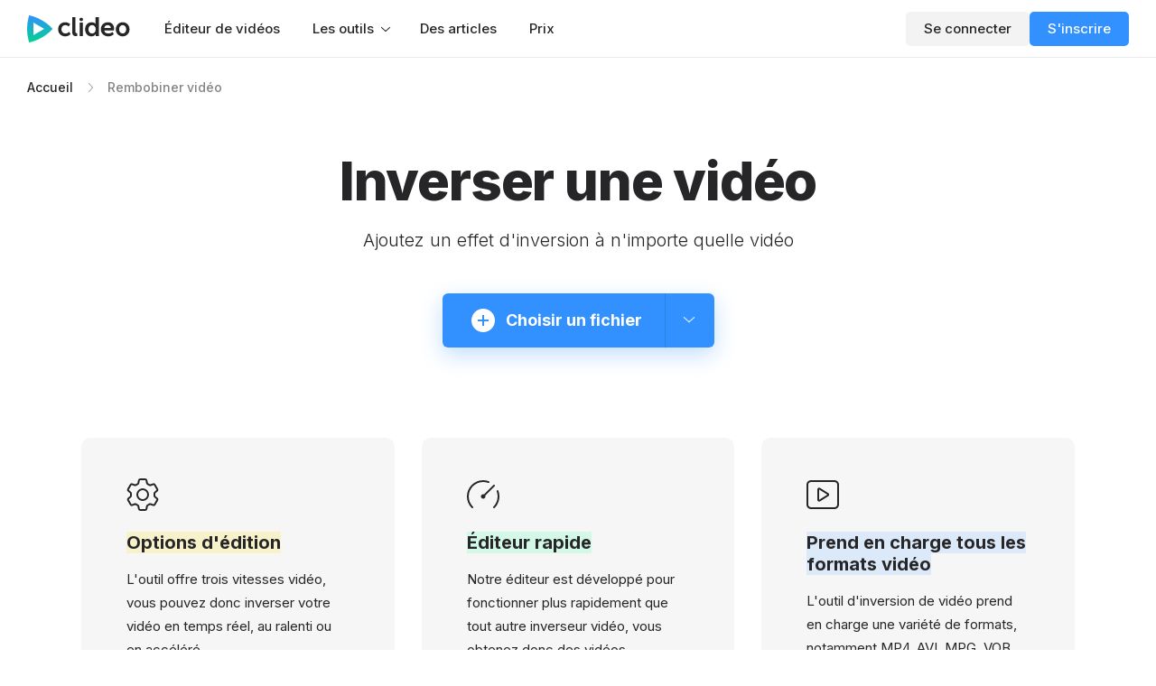

--- FILE ---
content_type: text/html; charset=UTF-8
request_url: https://clideo.com/fr/reverse-video
body_size: 39516
content:
<!DOCTYPE html>
<html lang="fr">
    <head>

        <meta name="viewport" content="width=device-width, initial-scale=1.0"/>
        <meta charset="UTF-8"/>
        <meta http-equiv="X-UA-Compatible" content="IE=edge"/>

        <title>Inverser une vidéo en ligne — Reverse video — Clideo</title>

        
                    <meta name="description" content="Utilisez l&#039;inverseur en ligne pour inverser une vidéo en quelques secondes. L&#039;outil prend en charge tous les formats courants tels que MP4, MOV, AVI, et plus encore."/>
        
                    <meta name="apple-itunes-app" content="app-id=1552262611" />
        
                    <link rel="canonical" href="https://clideo.com/fr/reverse-video" />
        
        <link rel="preload" href="https://static.clideo.com/assets/js/manifest.cbe33a8b2ba0b7ae6696835d9bcdd4d5.js" as="script" crossorigin="anonymous"/>
        <link rel="preload" href="https://static.clideo.com/assets/js/vendor-common.6d3389452d8909cf161de2819f206be1.js" as="script" crossorigin="anonymous"/>
        <link rel="preload" href="https://static.clideo.com/assets/js/reusables.27b1ef3eba94767498630f25c9305e66.js" as="script" crossorigin="anonymous"/>

        <link rel="preload" href="https://static.clideo.com/assets/js/loader.2bef7faba0d5dd15aa5c97aa7c717b50.js" as="script" crossorigin="anonymous"/>

        <link rel="shortcut icon" href="https://static.clideo.com/favicon.ico"/>
        <link rel="icon" type="image/png" sizes="64x64" href="https://static.clideo.com/assets/images/favicon/64x64.png"/>
        <link rel="icon" type="image/png" sizes="16x16" href="https://static.clideo.com/assets/images/favicon/16x16.png"/>
        <link rel="apple-touch-icon-precomposed" sizes="180x180" href="https://static.clideo.com/assets/images/favicon/apple-touch-icon-180x180-precomposed.png"/>

                    <link rel="alternate" hreflang="id" href="https://clideo.com/id/reverse-video"/>
    <link rel="alternate" hreflang="de" href="https://clideo.com/de/reverse-video"/>
    <link rel="alternate" hreflang="en" href="https://clideo.com/reverse-video"/>
    <link rel="alternate" hreflang="es" href="https://clideo.com/es/reverse-video"/>
    <link rel="alternate" hreflang="fr" href="https://clideo.com/fr/reverse-video"/>
    <link rel="alternate" hreflang="it" href="https://clideo.com/it/reverse-video"/>
    <link rel="alternate" hreflang="pl" href="https://clideo.com/pl/reverse-video"/>
    <link rel="alternate" hreflang="pt" href="https://clideo.com/pt/reverse-video"/>
    <link rel="alternate" hreflang="vi" href="https://clideo.com/vi/reverse-video"/>
    <link rel="alternate" hreflang="tr" href="https://clideo.com/tr/reverse-video"/>
    <link rel="alternate" hreflang="ru" href="https://clideo.com/ru/reverse-video"/>
    <link rel="alternate" hreflang="uk" href="https://clideo.com/uk/reverse-video"/>
    <link rel="alternate" hreflang="th" href="https://clideo.com/th/reverse-video"/>
    <link rel="alternate" hreflang="ja" href="https://clideo.com/ja/reverse-video"/>
    <link rel="alternate" hreflang="zh" href="https://clideo.com/zh/reverse-video"/>
    <link rel="alternate" hreflang="zh-Hant" href="https://clideo.com/zh-Hant/reverse-video"/>
    <link rel="alternate" hreflang="ko" href="https://clideo.com/ko/reverse-video"/>
<link rel="alternate" hreflang="x-default" href="https://clideo.com/reverse-video" />
        
        <!-- CSRF Stuff -->
        <meta name="csrf-token" content="UTXYppboq4cs4qErtwlLeOY5rO3TU6RPMAtwW5eY">
        <script>
            window.Laravel = {csrfToken: 'UTXYppboq4cs4qErtwlLeOY5rO3TU6RPMAtwW5eY'}
        </script>

        <meta name="theme-color" content="#ffffff">

        <link href="https://fonts.googleapis.com" rel="preconnect" crossorigin>
        <link href="https://fonts.gstatic.com" rel="preconnect" crossorigin>
        <link href="https://www.dropbox.com" rel="preconnect" crossorigin>
        <link href="https://apis.google.com" rel="preconnect" crossorigin>

                    <link href="https://fonts.googleapis.com/css?family=Inter:300,400,500,600,700,800&display=swap&subset=latin-ext" rel="preload" as="style" crossorigin="anonymous"/>
            <link href="https://fonts.googleapis.com/css?family=Inter:300,400,500,600,700,800&display=swap&subset=latin-ext" rel="stylesheet" crossorigin="anonymous" media="print" onload="this.media='all'; this.onload=null;"/>
        
        <link href="https://static.clideo.com/assets/css/app.56f99fe77147fad8dddd6b9b13399219.css" media="all" rel="stylesheet" type="text/css" crossorigin="anonymous"/>
        <link href="https://static.clideo.com/assets/css/refactored-landings.935e83334e4c22547750ac22c2e8e146.css" media="all" rel="stylesheet" type="text/css" crossorigin="anonymous"/>

        <script>
  window.onerror = function (msg, url, line, column, errorObj) {
    var req = new XMLHttpRequest();
    var params = "msg=" + encodeURIComponent(msg) + '&url=' + encodeURIComponent(url) + "&line=" + encodeURIComponent(line) + "&column=" + encodeURIComponent(column) + "&err_obj=" + encodeURIComponent(errorObj);
    req.open('POST', '/js/track', true);
    req.setRequestHeader('Content-type', 'application/x-www-form-urlencoded');
    req.send(params);
  };
</script>

                <!-- Google Tag Manager -->
<script>(function(w,d,s,l,i){w[l]=w[l]||[];w[l].push({'gtm.start':
new Date().getTime(),event:'gtm.js'});var f=d.getElementsByTagName(s)[0],
j=d.createElement(s),dl=l!='dataLayer'?'&l='+l:'';j.async=true;j.src=
'https://www.googletagmanager.com/gtm.js?id='+i+dl;f.parentNode.insertBefore(j,f);
})(window,document,'script','dataLayer','GTM-WPZZCS4');</script>
<!-- End Google Tag Manager -->
    </head>
    <body class="">
        <!-- Google Tag Manager (noscript) -->
<noscript><iframe src="https://www.googletagmanager.com/ns.html?id=GTM-WPZZCS4"
height="0" width="0" style="display:none;visibility:hidden"></iframe></noscript>
<!-- End Google Tag Manager (noscript) -->

        <svg style="width: 0; height: 0; position: absolute; visibility: hidden;" aria-hidden="true" focusable="false">
    <linearGradient x1="0" x2="0" y1="0" y2="1" id="gradient1">
        <stop offset="0" stop-color="#3291FF"></stop>
        <stop offset="1" stop-color="#00D48E"></stop>
    </linearGradient>
    <symbol viewBox="0 0 30 30" id="svg-icon-google">
    <path fill="#4285F4" d="M24.702 15.226c0-.667-.055-1.337-.17-1.992h-9.335v3.774h5.345a4.534 4.534 0 0 1-1.978 2.978v2.448h3.189c1.873-1.707 2.949-4.227 2.949-7.209Z"></path>
    <path fill="#34A853" d="M15.196 24.8c2.67 0 4.92-.868 6.56-2.366l-3.189-2.448c-.887.597-2.032.936-3.367.936-2.582 0-4.77-1.725-5.556-4.044H6.353v2.524c1.68 3.31 5.101 5.398 8.843 5.398Z"></path>
    <path fill="#FBBC04" d="M9.64 16.878a5.816 5.816 0 0 1 0-3.752v-2.524H6.353a9.722 9.722 0 0 0 0 8.8l3.287-2.524Z"></path>
    <path fill="#EA4335" d="M15.196 9.079a5.407 5.407 0 0 1 3.797 1.469l2.825-2.798a9.564 9.564 0 0 0-6.622-2.55c-3.742 0-7.163 2.09-8.843 5.402l3.287 2.524c.782-2.322 2.974-4.047 5.556-4.047Z"></path>
</symbol>
<symbol viewBox="0 0 30 30" id="svg-icon-facebook">
    <path fill="#0075FB" d="M15.002 4.9C9.425 4.9 4.9 9.425 4.9 15c0 5.04 3.697 9.224 8.53 9.971v-7.05h-2.569v-.006h-.01V15h2.58v-2.225c0-2.529 1.496-3.931 3.805-3.931 1.106 0 2.248.206 2.248.206v.008l.012.002v2.477h-1.274c-1.246 0-1.648.78-1.648 1.58v1.871h2.797l-.004.022h.015l-.45 2.911h-2.346v7.036A10.068 10.068 0 0 0 25.1 15c0-5.575-4.526-10.1-10.098-10.1Z"></path>
</symbol>
<symbol viewBox="0 0 30 30" id="svg-icon-apple">
    <path fill="#9A9A9D" d="M18.406 4.817A5.199 5.199 0 0 0 19.588 1.1a5.255 5.255 0 0 0-3.403 1.767 4.946 4.946 0 0 0-1.214 3.58 4.344 4.344 0 0 0 3.435-1.63Zm2.896 8.614a5.273 5.273 0 0 1 2.501-4.422 5.37 5.37 0 0 0-4.235-2.297c-1.09-.115-2.16.311-3.034.659-.556.222-1.031.411-1.384.411-.4 0-.891-.198-1.44-.419-.717-.289-1.536-.619-2.389-.601a5.638 5.638 0 0 0-4.746 2.904c-2.053 3.566-.522 8.805 1.445 11.686.983 1.412 2.132 2.988 3.637 2.933.681-.03 1.166-.234 1.666-.445.578-.245 1.178-.498 2.132-.498.898 0 1.472.246 2.023.481.529.226 1.036.443 1.787.426 1.58-.026 2.574-1.417 3.523-2.842a11.691 11.691 0 0 0 1.612-3.292 5.092 5.092 0 0 1-3.098-4.685Z"></path>
</symbol>
<symbol viewBox="0 0 24 20" id="svg-header-upgrade">
    <path fill-rule="evenodd" clip-rule="evenodd" d="M10.371 1.612c.65-1.378 2.61-1.378 3.258 0l2.826 6.005 4.813-2.602c1.397-.755 3.016.537 2.59 2.066l-2.58 9.26a5 5 0 0 1-4.816 3.658H7.538a5 5 0 0 1-4.816-3.658l-2.58-9.26c-.426-1.53 1.193-2.821 2.59-2.066l-.475.88.475-.88 4.814 2.602 2.825-6.005Zm1.63 1.236-2.646 5.62a2 2 0 0 1-2.76.908l-4.4-2.378 2.453 8.806A3 3 0 0 0 7.538 18h8.924a3 3 0 0 0 2.89-2.195l2.453-8.806-4.4 2.378a2 2 0 0 1-2.76-.908L12 2.848Zm10.218 3.926Z" />
</symbol>
<symbol viewBox="0 0 11 16" id="svg-pricing-user1">
    <path d="M5.5 7a2.5 2.5 0 100-5 2.5 2.5 0 000 5zm0-4a1.5 1.5 0 110 3 1.5 1.5 0 010-3zm1.929 6H3.571A3.572 3.572 0 000 12.571C0 13.36.64 14 1.429 14h8.143A1.43 1.43 0 0011 12.571C11 10.6 9.4 9 7.429 9zm2.142 4H1.429A.428.428 0 011 12.571 2.57 2.57 0 013.571 10h3.857A2.571 2.571 0 0110 12.571a.428.428 0 01-.429.429z"></path>
</symbol>
<symbol viewBox="0 0 14 16" id="svg-pricing-user2">
    <path d="M9.5 7c-.395 0-.768-.091-1.1-.254.166-.287.301-.595.4-.918A1.504 1.504 0 0011 4.5a1.5 1.5 0 00-2.199-1.328 4.477 4.477 0 00-.4-.918A2.5 2.5 0 119.5 7zm2.834 7H11v-1h1.334a.667.667 0 00.666-.666A2.334 2.334 0 0010.666 10h-.082A5.013 5.013 0 0010 9h.666A3.333 3.333 0 0114 12.334c0 .92-.746 1.666-1.666 1.666zM4.5 2a2.5 2.5 0 100 5 2.5 2.5 0 000-5zm0 4a1.5 1.5 0 11-.001-2.999A1.5 1.5 0 014.5 6zm1.167 3H3.333A3.333 3.333 0 000 12.334C0 13.254.746 14 1.667 14h5.667C8.254 14 9 13.254 9 12.334A3.333 3.333 0 005.667 9zm1.666 4H1.667A.667.667 0 011 12.334 2.333 2.333 0 013.333 10h2.333A2.333 2.333 0 018 12.334a.667.667 0 01-.667.666z"></path>
</symbol>
<symbol viewBox="0 0 13 19" id="svg-nav-team-projects">
    <path d="M9 9a2 2 0 10-.001-4.001A2 2 0 009 9zm0-3a1 1 0 110 2 1 1 0 010-2zm-5 4a2 2 0 10.001 4.001A2 2 0 004 10zm0 3a1 1 0 110-2 1 1 0 010 2zm0-8a2 2 0 10.001 4.001A2 2 0 004 5zm0 3a1 1 0 110-2 1 1 0 010 2zm5 2a2 2 0 10.001 4.001A2 2 0 009 10zm0 3a1 1 0 110-2 1 1 0 110 2z"></path>
</symbol>
<symbol viewBox="0 0 20 20" id="svg-nav-team-projects-m">
    <path d="M4.9 5a.1.1 0 01.1-.1h2a.1.1 0 01.1.1v2a.1.1 0 01-.1.1H5a.1.1 0 01-.1-.1V5zM5 3.1A1.9 1.9 0 003.1 5v2c0 1.05.85 1.9 1.9 1.9h2A1.9 1.9 0 008.9 7V5A1.9 1.9 0 007 3.1H5zM12.9 5a.1.1 0 01.1-.1h2a.1.1 0 01.1.1v2a.1.1 0 01-.1.1h-2a.1.1 0 01-.1-.1V5zm.1-1.9A1.9 1.9 0 0011.1 5v2c0 1.05.85 1.9 1.9 1.9h2A1.9 1.9 0 0016.9 7V5A1.9 1.9 0 0015 3.1h-2zm0 9.8a.1.1 0 00-.1.1v2a.1.1 0 00.1.1h2a.1.1 0 00.1-.1v-2a.1.1 0 00-.1-.1h-2zm-1.9.1c0-1.05.85-1.9 1.9-1.9h2c1.05 0 1.9.85 1.9 1.9v2a1.9 1.9 0 01-1.9 1.9h-2a1.9 1.9 0 01-1.9-1.9v-2zm-6.2 0a.1.1 0 01.1-.1h2a.1.1 0 01.1.1v2a.1.1 0 01-.1.1H5a.1.1 0 01-.1-.1v-2zm.1-1.9A1.9 1.9 0 003.1 13v2c0 1.05.85 1.9 1.9 1.9h2A1.9 1.9 0 008.9 15v-2A1.9 1.9 0 007 11.1H5z"></path>
</symbol>
<symbol viewBox="0 0 13 19" id="svg-nav-folder">
    <path d="M9 6H7.75a.5.5 0 01-.4-.2l-.75-1A2 2 0 005 4H4a2 2 0 00-2 2v6a2 2 0 002 2h5a2 2 0 002-2V8a2 2 0 00-2-2zm1 6a1 1 0 01-1 1H4a1 1 0 01-1-1V6a1 1 0 011-1h1a1 1 0 01.8.4l.75 1c.283.378.727.6 1.2.6H9a1 1 0 011 1v4z"></path>
</symbol>
<symbol viewBox="0 0 20 20" id="svg-nav-folder-m">
    <path d="M7.757 4.8H6A1.2 1.2 0 004.8 6v7A1.2 1.2 0 006 14.2h8a1.2 1.2 0 001.2-1.2V8A1.2 1.2 0 0014 6.8h-2.586a2.8 2.8 0 01-1.98-.82l-.828-.829a1.2 1.2 0 00-.849-.351zm0-1.8a3 3 0 012.122.879l.828.828a1 1 0 00.707.293H14a3 3 0 013 3v5a3 3 0 01-3 3H6a3 3 0 01-3-3V6a3 3 0 013-3h1.757z"></path>
</symbol>
<symbol viewBox="0 0 13 19" id="svg-nav-folder-private">
    <path d="M9.5 7.063V6a3 3 0 00-6 0v1.063A2 2 0 002 9v3a2 2 0 002 2h5a2 2 0 002-2V9a2 2 0 00-1.5-1.937zM4.5 6a2 2 0 014 0v1h-4V6zm5.5 6a1 1 0 01-1 1H4a1 1 0 01-1-1V9a1 1 0 011-1H6.13 6.1 8.63 8.6 9a1 1 0 011 1v3z"></path>
</symbol>
<symbol viewBox="0 0 20 20" id="svg-nav-folder-private-m">
    <path d="M14.9 8.137V7a4.9 4.9 0 00-9.8 0v1.137A3.003 3.003 0 003 11v3a3 3 0 003 3h8c1.656 0 3-1.344 3-3v-3c0-1.343-.883-2.48-2.1-2.863zM6.9 7a3.1 3.1 0 016.2 0v1H6.9V7zm8.3 7c0 .662-.538 1.2-1.2 1.2H6A1.2 1.2 0 014.8 14v-3A1.2 1.2 0 016 9.8H14c.662 0 1.2.538 1.2 1.2v3z"></path>
</symbol>
<symbol viewBox="0 0 13 19" id="svg-nav-add">
    <path d="M7 5H6v4H2v1h4v4h1v-4h4V9H7V5z"></path>
</symbol>
<symbol viewBox="0 0 20 20" id="svg-nav-add-m">
    <path d="M10 3a1 1 0 00-1 1v5H4a1 1 0 000 2h5v5a1 1 0 102 0v-5h5a1 1 0 100-2h-5V4a1 1 0 00-1-1z"></path>
</symbol>
<symbol viewBox="0 0 20 20" id="tool-sb-compress-video">
    <path d="M6.86358 15.6363C6.51211 15.2849 6.51211 14.715 6.86358 14.3635L9.36358 11.8635C9.71505 11.5121 10.2849 11.5121 10.6364 11.8635L13.1364 14.3635C13.4878 14.715 13.4878 15.2849 13.1364 15.6363C12.7849 15.9878 12.2151 15.9878 11.8636 15.6363L10.9 14.6728L10.9 17.9999C10.9 18.497 10.4971 18.8999 10 18.8999C9.50294 18.8999 9.1 18.497 9.1 17.9999V14.6727L8.13637 15.6363C7.7849 15.9878 7.21505 15.9878 6.86358 15.6363ZM6.86358 4.36354C6.51211 4.71502 6.51211 5.28486 6.86358 5.63634L9.36358 8.13634C9.71505 8.48781 10.2849 8.48781 10.6364 8.13634L13.1364 5.63634C13.4878 5.28486 13.4878 4.71502 13.1364 4.36354C12.7849 4.01207 12.2151 4.01207 11.8636 4.36354L10.9 5.32712V1.99991C10.9 1.50286 10.4971 1.09991 10 1.09991C9.50294 1.09991 9.1 1.50286 9.1 1.99991V5.32717L8.13637 4.36354C7.7849 4.01207 7.21505 4.01207 6.86358 4.36354ZM4.3637 6.86371C4.71517 6.51224 5.28502 6.51224 5.63649 6.86371L8.13649 9.36371C8.48797 9.71519 8.48797 10.285 8.13649 10.6365L5.63649 13.1365C5.28502 13.488 4.71517 13.488 4.3637 13.1365C4.01223 12.785 4.01223 12.2152 4.3637 11.8637L5.32733 10.9001H2.0001C1.50304 10.9001 1.1001 10.4971 1.1001 10.0001C1.1001 9.50303 1.50304 9.10009 2.0001 9.10009H5.32728L4.3637 8.13651C4.01223 7.78503 4.01223 7.21519 4.3637 6.86371ZM15.6365 6.86371C15.285 6.51224 14.7152 6.51224 14.3637 6.86371L11.8637 9.36371C11.5122 9.71519 11.5122 10.285 11.8637 10.6365L14.3637 13.1365C14.7152 13.488 15.285 13.488 15.6365 13.1365C15.988 12.785 15.988 12.2152 15.6365 11.8637L14.6729 10.9001H18C18.4971 10.9001 18.9 10.4972 18.9 10.0001C18.9 9.50308 18.4971 9.10013 18 9.10013H14.6729L15.6365 8.13651C15.988 7.78503 15.988 7.21519 15.6365 6.86371Z"></path>
</symbol>

<symbol viewBox="0 0 20 20" id="tool-sb-merge-video">
    <path d="M16 7.1h-2.1V5c0-1.049-.852-1.9-1.9-1.9H4A1.9 1.9 0 002.1 5v6A1.9 1.9 0 004 12.9h2.1V15A1.9 1.9 0 008 16.9h8c1.049 0 1.9-.852 1.9-1.9V9A1.9 1.9 0 0016 7.1zM6.1 9v2.1H4a.1.1 0 01-.1-.1V5a.1.1 0 01.1-.1h8a.1.1 0 01.1.1v2.1H8A1.9 1.9 0 006.1 9zm6-.1V11a.1.1 0 01-.1.1H7.9V9a.1.1 0 01.1-.1h4.1zm4 6.1a.1.1 0 01-.1.1H8a.1.1 0 01-.1-.1v-2.1H12c1.049 0 1.9-.852 1.9-1.9V8.9H16a.1.1 0 01.1.1v6z"></path>
</symbol>
<symbol viewBox="0 0 20 20" id="tool-sb-resize-video">
    <path d="M13.9 7v3a.9.9 0 01-1.8 0V7.9H10a.9.9 0 010-1.8h3a.9.9 0 01.9.9zM10 12.1H7.9V10a.9.9 0 00-1.8 0v3a.9.9 0 00.9.9h3a.9.9 0 000-1.8zm7.9-5.6v7a4.4 4.4 0 01-4.4 4.4h-7a4.4 4.4 0 01-4.4-4.4v-7a4.4 4.4 0 014.4-4.4h7a4.4 4.4 0 014.4 4.4zm-1.8 0a2.6 2.6 0 00-2.6-2.6h-7a2.6 2.6 0 00-2.6 2.6v7a2.6 2.6 0 002.6 2.6h7a2.6 2.6 0 002.6-2.6v-7z"></path>
</symbol>
<symbol viewBox="0 0 20 20" id="tool-sb-meme-maker">
    <path d="M16 4.1h-2a3 3 0 00-2.829 2H8.829A3.001 3.001 0 006 4.1H4a3 3 0 00-3 3v.8a3 3 0 003 3h2a3 3 0 003-3h2a3 3 0 003 3h2a3 3 0 003-3v-.8a3 3 0 00-3-3zM7.1 7.9A1.1 1.1 0 016 9H4a1.1 1.1 0 01-1.1-1.1v-.8A1.1 1.1 0 014 6h2a1.1 1.1 0 011.1 1.1v.8zm10 0A1.1 1.1 0 0116 9h-2a1.1 1.1 0 01-1.1-1.1v-.8A1.1 1.1 0 0114 6h2a1.1 1.1 0 011.1 1.1v.8zm-3.337 6.578C12.994 15.705 11.582 16.5 10 16.5c-1.583 0-2.995-.795-3.763-2.022a.9.9 0 111.525-.955c.43.685 1.257 1.177 2.238 1.177s1.809-.492 2.237-1.178a.899.899 0 011.24-.285c.421.264.549.82.286 1.241z"></path>
</symbol>
<symbol viewBox="0 0 20 20" id="tool-sb-cut-video">
    <path d="M14 11c-.22 0-.434.023-.64.068L11.233 8.8l3.923-4.185a.9.9 0 10-1.312-1.23L10 7.484l-3.843-4.1a.9.9 0 00-1.313 1.23L8.766 8.8 6.64 11.068a3 3 0 101.595.931L10 10.116l1.766 1.883A3 3 0 1014 11zm-8 4.2a1.2 1.2 0 110-2.4 1.2 1.2 0 010 2.4zm8 0a1.2 1.2 0 110-2.398 1.2 1.2 0 010 2.398z"></path>
</symbol>
<symbol viewBox="0 0 20 20" id="tool-sb-video-maker">
    <path d="M12.336 9.525c.352.254.352.696 0 .95l-3.002 2.16C8.82 13.005 8 12.713 8 12.16V7.84c0-.553.82-.845 1.334-.475l3.002 2.16zM19 7v6a4 4 0 01-4 4H5a4 4 0 01-4-4V7a4 4 0 014-4h10a4 4 0 014 4zm-1.8 0A2.2 2.2 0 0015 4.8H5A2.2 2.2 0 002.8 7v6A2.2 2.2 0 005 15.2h10a2.2 2.2 0 002.2-2.2V7z"></path>
</symbol>
<symbol viewBox="0 0 20 20" id="tool-sb-slideshow-maker">
    <path d="M5.1 6A2.9 2.9 0 018 3.1h4A2.9 2.9 0 0114.9 6v8a2.9 2.9 0 01-2.9 2.9H8A2.9 2.9 0 015.1 14V6zM8 4.9A1.1 1.1 0 006.9 6v8A1.1 1.1 0 008 15.1h4a1.1 1.1 0 001.1-1.1V6A1.1 1.1 0 0012 4.9H8zm-4.195.198a.9.9 0 01-.403 1.208l-.225.112a.499.499 0 00-.277.447v6.27a.5.5 0 00.276.447l.227.113a.9.9 0 11-.806 1.609l-.226-.113A2.297 2.297 0 011.1 13.135v-6.27a2.3 2.3 0 011.271-2.058l.226-.113a.902.902 0 011.208.404zm12.793 1.207a.9.9 0 11.805-1.611l.227.113a2.3 2.3 0 011.271 2.058v6.27a2.3 2.3 0 01-1.271 2.057l-.227.113a.899.899 0 11-.805-1.609l.227-.113a.5.5 0 00.275-.447v-6.27a.499.499 0 00-.275-.447l-.227-.114z"></path>
</symbol>
<symbol viewBox="0 0 20 20" id="tool-sb-crop-video">
    <path d="M17.5 4.05h-1.55V2.5a.95.95 0 00-1.9 0v1.55H7A2.95 2.95 0 004.05 7v7.05H2.5a.95.95 0 000 1.9h1.55v1.55a.95.95 0 101.9 0v-1.55H13A2.95 2.95 0 0015.95 13V5.95h1.55a.95.95 0 100-1.9zM14.05 13c0 .58-.47 1.05-1.05 1.05H5.95V7c0-.58.47-1.05 1.05-1.05h7.05V13z"></path>
</symbol>
<symbol viewBox="0 0 20 20" id="tool-sb-rotate-video">
    <path d="M5.083 7.1a5.6 5.6 0 11-.27 5.3.9.9 0 00-1.626.772A7.4 7.4 0 103.9 5.633V4.5a.9.9 0 00-1.8 0V8a.9.9 0 00.9.9h3.5a.9.9 0 000-1.8H5.083z"></path>
</symbol>
<symbol viewBox="0 0 20 20" id="tool-sb-video-impose-audio">
    <path d="M14.76 5.981a.899.899 0 00-.278-1.242l-3.544-2.245C9.273 1.441 7.1 2.637 7.1 4.607V10.5a3.4 3.4 0 101.8 3V4.607a.7.7 0 011.075-.591l3.544 2.244a.9.9 0 001.241-.279zM5.5 15.1a1.6 1.6 0 110-3.2 1.6 1.6 0 010 3.2zM17.9 13a.9.9 0 01-.9.9h-2.1V16a.9.9 0 01-1.8 0v-2.1H11a.9.9 0 010-1.8h2.1V10a.9.9 0 011.8 0v2.1H17a.9.9 0 01.9.9z"></path>
</symbol>
<symbol viewBox="0 0 20 20" id="tool-sb-loop-video">
    <path d="M14.725 14.55a4.648 4.648 0 01-3.214-1.283c-.338-.298-1.092-1.227-2.294-2.714-.813-1.008-1.735-2.15-2.043-2.448a2.747 2.747 0 00-1.899-.755C3.772 7.35 2.55 8.539 2.55 10c0 1.461 1.222 2.649 2.725 2.649a2.72 2.72 0 002.249-1.188.95.95 0 011.57 1.068 4.615 4.615 0 01-3.819 2.021C2.725 14.55.65 12.509.65 10s2.075-4.55 4.625-4.55a4.64 4.64 0 013.214 1.285c.371.359 1.081 1.23 2.206 2.625.775.96 1.838 2.276 2.1 2.508.54.513 1.217.782 1.93.782 1.503 0 2.726-1.188 2.726-2.649s-1.223-2.65-2.726-2.65c-.931 0-1.786.471-2.288 1.259a.95.95 0 01-1.604-1.021 4.597 4.597 0 013.892-2.139c2.551 0 4.626 2.042 4.626 4.55s-2.076 4.55-4.626 4.55z"></path>
</symbol>
<symbol viewBox="0 0 20 20" id="tool-sb-flip-video">
    <path d="M10 3.1a.9.9 0 01.9.9v12a.9.9 0 01-1.8 0V4a.9.9 0 01.9-.9zM2.9 7.873v4.254L5.559 10 2.9 7.873zm-1.8-.624c0-1.258 1.455-1.957 2.437-1.171l3.439 2.751c.75.601.75 1.742 0 2.343l-3.439 2.751c-.982.786-2.437.087-2.437-1.171V7.249zm16 4.878V7.873L14.441 10l2.659 2.127zm-.637-6.05c.982-.785 2.437-.086 2.437 1.172v5.503c0 1.258-1.455 1.957-2.438 1.171l-3.439-2.751a1.501 1.501 0 010-2.343l3.44-2.752z"></path>
</symbol>
<symbol viewBox="0 0 20 20" id="tool-sb-reverse-video">
    <path d="M8.866 5.946a.71.71 0 00-.651.073l-5.22 3.856a.288.288 0 00-.084.09c-.01.018-.011.03-.011.035s.001.017.011.035a.277.277 0 00.084.09l5.22 3.856a.71.71 0 00.651.073c.235-.085.234-.195.234-.197V6.144c0-.002.001-.112-.234-.198zM9.827 10l.708.523 4.68 3.457a.71.71 0 00.651.073c.234-.085.233-.194.233-.196V6.144c0-.002.001-.112-.233-.197a.71.71 0 00-.651.073l-4.68 3.458-.708.522zm-.343-5.744c.702.256 1.416.901 1.416 1.888v.826l3.244-2.398c.727-.536 1.631-.575 2.34-.315.702.255 1.416.9 1.416 1.887v7.714c0 .986-.715 1.631-1.416 1.887-.709.26-1.613.221-2.34-.315L10.9 13.031v.826c0 .986-.715 1.631-1.416 1.887-.708.26-1.614.221-2.339-.315l-5.22-3.856c-.514-.382-.825-.95-.825-1.573 0-.622.311-1.192.825-1.572l5.22-3.857c.726-.535 1.631-.574 2.339-.315z"></path>
</symbol>
<symbol viewBox="0 0 20 20" id="tool-sb-mute-video">
    <path d="M17.581 13.687l-14-10a.999.999 0 10-1.162 1.627L4.905 7.09A3.386 3.386 0 004 9.4v1.2A3.4 3.4 0 007.4 14h.249l4.726 3.781A1.001 1.001 0 0014 17v-3.414l2.418 1.728a1 1 0 101.163-1.627zM12 14.92l-3.375-2.701A1.001 1.001 0 008 12h-.6A1.4 1.4 0 016 10.6V9.4c0-.46.222-.869.565-1.124L12 12.158v2.762zm-1.654-8.516L8.655 5.196l3.72-2.977c.301-.24.712-.287 1.059-.121.345.167.566.518.566.902v6.014l-2-1.428V5.081l-1.654 1.323z"></path>
</symbol>
<symbol viewBox="0 0 20 20" id="tool-sb-speed-video">
    <path d="M8.1 14.435v-8.87c0-2.475 2.976-3.733 4.751-2.008l4.564 4.435a2.8 2.8 0 010 4.016l-4.564 4.436c-1.775 1.724-4.751.466-4.751-2.009zm3.497.717l4.565-4.436a1 1 0 000-1.434l-4.565-4.435c-.634-.615-1.697-.165-1.697.718v8.869c0 .884 1.063 1.334 1.697.718zM6 4.8a.9.9 0 01.9.9v8.6a.9.9 0 01-1.8 0V5.7a.9.9 0 01.9-.9zM3.9 8a.9.9 0 00-1.8 0v4a.9.9 0 001.8 0V8z"></path>
</symbol>
<symbol viewBox="0 0 20 20" id="tool-sb-add-subtitles">
    <path d="M13.9 12a.9.9 0 01-.9.9H7a.9.9 0 010-1.8h6a.9.9 0 01.9.9zM19 7v6a4 4 0 01-4 4H5a4 4 0 01-4-4V7a4 4 0 014-4h10a4 4 0 014 4zm-1.8 0A2.2 2.2 0 0015 4.8H5A2.2 2.2 0 002.8 7v6A2.2 2.2 0 005 15.2h10a2.2 2.2 0 002.2-2.2V7z"></path>
</symbol>
<symbol viewBox="0 0 20 20" id="tool-sb-video-translator">
    <path fill-rule="evenodd" clip-rule="evenodd" d="M9 2.5C9 1.94772 8.55228 1.5 8 1.5C7.44772 1.5 7 1.94772 7 2.5V3H3C2.44772 3 2 3.44772 2 4C2 4.55228 2.44772 5 3 5H9.99202C9.4646 6.03569 8.72649 7.10837 7.86536 8.12325C7.32314 7.46821 6.8978 6.8471 6.68983 6.39477C6.45912 5.89298 5.86532 5.67322 5.36353 5.90393C4.86174 6.13464 4.64198 6.72844 4.87269 7.23023C5.20842 7.96044 5.82412 8.81361 6.48872 9.59389C5.67946 10.3785 4.81428 11.0886 3.94529 11.6679C3.48576 11.9743 3.36158 12.5952 3.66794 13.0547C3.97429 13.5142 4.59516 13.6384 5.05469 13.3321C6.00688 12.6973 6.96292 11.9169 7.86304 11.0463C8.28123 11.4426 8.69734 11.7953 9.07688 12.0651C9.52703 12.385 10.1513 12.2795 10.4713 11.8294C10.7913 11.3792 10.6858 10.7549 10.2356 10.4349C9.94326 10.2271 9.59934 9.93641 9.23841 9.59431C10.5003 8.13882 11.5567 6.54097 12.1931 5H13C13.5523 5 14 4.55228 14 4C14 3.44772 13.5523 3 13 3H11.523C11.5075 2.99964 11.4921 2.99964 11.4766 3H9V2.5ZM14.657 9.07889C14.4931 8.72585 14.1392 8.5 13.75 8.5C13.3607 8.5 13.0069 8.72585 12.843 9.07889L9.59297 16.0789C9.3604 16.5798 9.57794 17.1744 10.0789 17.407C10.5798 17.6396 11.1744 17.422 11.407 16.9211L11.8347 16H15.6653L16.093 16.9211C16.3255 17.422 16.9202 17.6396 17.4211 17.407C17.922 17.1744 18.1396 16.5798 17.907 16.0789L14.657 9.07889ZM14.7367 14L13.75 11.8747L12.7632 14H14.7367Z"></path>
</symbol>
<symbol viewBox="0 0 20 20" id="tool-sb-audio-translator">
    <path fill-rule="evenodd" clip-rule="evenodd" d="M9 2.5C9 1.94772 8.55228 1.5 8 1.5C7.44772 1.5 7 1.94772 7 2.5V3H3C2.44772 3 2 3.44772 2 4C2 4.55228 2.44772 5 3 5H9.99202C9.4646 6.03569 8.72649 7.10837 7.86536 8.12325C7.32314 7.46821 6.8978 6.8471 6.68983 6.39477C6.45912 5.89298 5.86532 5.67322 5.36353 5.90393C4.86174 6.13464 4.64198 6.72844 4.87269 7.23023C5.20842 7.96044 5.82412 8.81361 6.48872 9.59389C5.67946 10.3785 4.81428 11.0886 3.94529 11.6679C3.48576 11.9743 3.36158 12.5952 3.66794 13.0547C3.97429 13.5142 4.59516 13.6384 5.05469 13.3321C6.00688 12.6973 6.96292 11.9169 7.86304 11.0463C8.28123 11.4426 8.69734 11.7953 9.07688 12.0651C9.52703 12.385 10.1513 12.2795 10.4713 11.8294C10.7913 11.3792 10.6858 10.7549 10.2356 10.4349C9.94326 10.2271 9.59934 9.93641 9.23841 9.59431C10.5003 8.13882 11.5567 6.54097 12.1931 5H13C13.5523 5 14 4.55228 14 4C14 3.44772 13.5523 3 13 3H11.523C11.5075 2.99964 11.4921 2.99964 11.4766 3H9V2.5ZM14.657 9.07889C14.4931 8.72585 14.1392 8.5 13.75 8.5C13.3607 8.5 13.0069 8.72585 12.843 9.07889L9.59297 16.0789C9.3604 16.5798 9.57794 17.1744 10.0789 17.407C10.5798 17.6396 11.1744 17.422 11.407 16.9211L11.8347 16H15.6653L16.093 16.9211C16.3255 17.422 16.9202 17.6396 17.4211 17.407C17.922 17.1744 18.1396 16.5798 17.907 16.0789L14.657 9.07889ZM14.7367 14L13.75 11.8747L12.7632 14H14.7367Z"></path>
</symbol>
<symbol viewBox="0 0 20 20" id="tool-sb-stop-motion">
    <path d="M12.59 4.599A1.8 1.8 0 0014.287 5.8H15A2.2 2.2 0 0117.2 8v5a2.2 2.2 0 01-2.2 2.2H5A2.2 2.2 0 012.8 13V8A2.2 2.2 0 015 5.8h.712A1.8 1.8 0 007.41 4.599 1.201 1.201 0 018.542 3.8h2.917a1.2 1.2 0 011.131.799zM15 4h-.713a2.999 2.999 0 00-2.828-2H8.542c-1.29 0-2.413.819-2.83 2H5a4 4 0 00-4 4v5a4 4 0 004 4h10a4 4 0 004-4V8a4 4 0 00-4-4zm-7.1 6a2.1 2.1 0 114.2 0 2.1 2.1 0 01-4.2 0zM10 6.1a3.9 3.9 0 100 7.8 3.9 3.9 0 000-7.8z"></path>
</symbol>
<symbol viewBox="0 0 20 20" id="tool-sb-filter-video">
    <path d="M10 3.775a3.061 3.061 0 00-3.014 2.534.9.9 0 11-1.774-.306A4.86 4.86 0 0110 1.975a4.857 4.857 0 011.392 9.513.9.9 0 01-.515-1.725A3.06 3.06 0 0010 3.775zM6.833 9.317a3.059 3.059 0 10.616 6.054.9.9 0 11.36 1.764 4.857 4.857 0 11.966-9.212c.35.15.675.341.975.566a.9.9 0 01-1.081 1.439 3.045 3.045 0 00-1.836-.611zm9.573-.563a.9.9 0 10-1.201 1.341 3.059 3.059 0 11-5.04 1.69.9.9 0 10-1.767-.346 4.857 4.857 0 004.768 5.794 4.858 4.858 0 003.24-8.479z"></path>
</symbol>
<symbol viewBox="0 0 20 20" id="tool-sb-adjust-video">
    <path d="M8 2.6a.9.9 0 01.9.9v.6H17a.9.9 0 010 1.8H8.9v.6a.9.9 0 01-1.8 0v-3a.9.9 0 01.9-.9zM3 4.1a.9.9 0 000 1.8h3V4.1H3zM2.1 10a.9.9 0 01.9-.9h9v1.8H3a.9.9 0 01-.9-.9zm14.9.9h-2.1v.6a.9.9 0 01-1.8 0v-3a.9.9 0 011.8 0v.6H17a.9.9 0 010 1.8zM3 14.1a.9.9 0 000 1.8h3v-1.8H3zm5.9 0v-.6a.9.9 0 00-1.8 0v3a.9.9 0 001.8 0v-.6H17a.9.9 0 000-1.8H8.9z"></path>
</symbol>
<symbol viewBox="0 0 20 20" id="tool-sb-dpi-converter">
    <path d="M6.15 3.9a2.25 2.25 0 100 4.5 2.25 2.25 0 000-4.5zM2.1 6.15a4.05 4.05 0 118.1 0 4.05 4.05 0 01-8.1 0zm13.6-.65a1.2 1.2 0 10-2.4 0 1.2 1.2 0 002.4 0zm-1.2-3a3 3 0 110 6 3 3 0 010-6zm-10.2 12a1.2 1.2 0 102.4 0 1.2 1.2 0 00-2.4 0zm1.2 3a3 3 0 110-6 3 3 0 010 6zm10.6-3.65a2.25 2.25 0 11-4.5 0 2.25 2.25 0 014.5 0zm-2.25 4.05a4.05 4.05 0 100-8.102 4.05 4.05 0 000 8.102z"></path>
</symbol>
<symbol viewBox="0 0 20 20" id="tool-sb-cut-audio">
    <path d="M13.539 2.938l-6 1.5A1.899 1.899 0 006.1 6.281v5.536A2.9 2.9 0 107.9 14.5V6.281a.1.1 0 01.076-.097l6-1.5a.1.1 0 01.124.097v5.035a2.9 2.9 0 101.8 2.684V4.781a1.9 1.9 0 00-2.361-1.843zM5 15.6a1.1 1.1 0 110-2.2 1.1 1.1 0 010 2.2zm8-2a1.1 1.1 0 110-2.2 1.1 1.1 0 010 2.2z"></path>
</symbol>
<symbol viewBox="0 0 20 20" id="tool-sb-merge-audio">
    <path d="M5.545 3.91a.91.91 0 111.82 0v12.18a.91.91 0 11-1.82 0V3.91zm3.545 4a.91.91 0 011.82 0v4.18a.91.91 0 01-1.82 0V7.91zM13.545 5a.91.91 0 00-.91.91v8.18a.91.91 0 001.82 0V5.91a.91.91 0 00-.91-.91zm2.635 3.91a.91.91 0 011.82 0v2.18a.91.91 0 01-1.82 0V8.91zM2.91 6a.91.91 0 00-.91.91v6.18a.91.91 0 101.82 0V6.91A.91.91 0 002.91 6z"></path>
</symbol>
<symbol viewBox="0 0 20 20" id="tool-sb-video-editor">
    <path fill-rule="evenodd" clip-rule="evenodd" d="M5 4.8H15C16.215 4.8 17.2 5.78497 17.2 7V13C17.2 14.215 16.215 15.2 15 15.2H5C3.78497 15.2 2.8 14.215 2.8 13V7C2.8 5.78497 3.78497 4.8 5 4.8ZM1 7C1 4.79086 2.79086 3 5 3H15C17.2091 3 19 4.79086 19 7V13C19 15.2091 17.2091 17 15 17H5C2.79086 17 1 15.2091 1 13V7ZM12.3354 9.52496C12.6882 9.77881 12.6882 10.2211 12.3354 10.4749L9.33398 12.6347C8.81962 13.0048 8 12.7129 8 12.1597V7.84024C8 7.28698 8.81962 6.99514 9.33398 7.36525L12.3354 9.52496Z"></path>
</symbol>
<symbol viewBox="0 0 20 20" id="svg-nav-modal-close">
    <path d="M10 11.06l5.27 5.27 1.06-1.06L11.06 10l5.27-5.27-1.06-1.06L10 8.94 4.73 3.67 3.67 4.73 8.94 10l-5.27 5.27 1.06 1.06L10 11.06z"></path>
</symbol>
    <symbol viewBox="0 0 24 24" id="svg-from-gdrive">
        <path fill="#0066DA" d="M3.512 18.427l.882 1.534c.183.324.447.578.756.762L8.3 15.23H2c0 .357.092.716.275 1.039l1.237 2.158z"></path>
        <path fill="#00AC47" d="M12 8.769L8.85 3.277c-.31.185-.573.438-.756.762L2.275 14.192c-.18.316-.275.674-.275 1.038h6.3L12 8.769z"></path>
        <path fill="#EA4335" d="M18.85 20.723c.31-.184.572-.438.756-.762l.367-.635 1.752-3.057c.183-.323.275-.681.275-1.039h-6.301l1.341 2.654 1.81 2.839z"></path>
        <path fill="#00832D" d="M12 8.769l3.15-5.492A1.997 1.997 0 0014.119 3H9.881c-.366 0-.722.104-1.031.277L12 8.769z"></path>
        <path fill="#2684FC" d="M15.699 15.23H8.3l-3.15 5.492c.309.186.664.278 1.031.278h11.638c.367 0 .723-.104 1.031-.277l-3.151-5.493z"></path>
        <path fill="#FFBA00" d="M18.815 9.115l-2.909-5.077a2.1 2.1 0 00-.756-.762L12 8.769l3.699 6.461h6.289c0-.357-.092-.715-.275-1.038l-2.898-5.077z"></path>
    </symbol>
    <symbol viewBox="0 0 24 24" id="svg-from-dropbox">
        <path fill="#3291FF" d="M12 6.575L6.7 9.95 1.4 6.575 6.7 3.2 12 6.575zM17.3 3.2L12 6.575l5.3 3.376 5.3-3.376L17.3 3.2zM1.4 13.324l5.3 3.375 5.3-3.375L6.7 9.95l-5.3 3.374zM17.3 9.95L12 13.324l5.3 3.375 5.3-3.375-5.3-3.374zM6.7 17.826L12 21.2l5.3-3.374-5.3-3.374-5.3 3.374z"></path>
    </symbol>
    <symbol viewBox="0 0 24 24" id="svg-from-google-photos">
        <path opacity=".9" d="M6.98 6.72A5.03 5.03 0 0 1 12 12H2.59a.59.59 0 0 1-.59-.65 4.97 4.97 0 0 1 4.98-4.63Z" fill="#FFDA2D"></path>
        <path opacity=".9" d="M17.02 17.28A5.03 5.03 0 0 1 12 12h9.41a.59.59 0 0 1 .59.65 4.97 4.97 0 0 1-4.98 4.63Z" fill="#4175DF"></path>
        <path opacity=".9" d="M6.72 17.02A5.03 5.03 0 0 1 12 12v9.41a.59.59 0 0 1-.65.59 4.97 4.97 0 0 1-4.63-4.98Z" fill="#59C36A"></path>
        <path opacity=".9" d="M17.28 6.98A5.03 5.03 0 0 1 12 12V2.59a.59.59 0 0 1 .65-.59 4.97 4.97 0 0 1 4.63 4.98Z" fill="#F03800"></path>
    </symbol>
    <symbol viewBox="0 0 19 19" id="svg-lang">
        <path d="M9.5 1a8.5 8.5 0 10.001 17.001A8.5 8.5 0 009.5 1zm7.688 8.047h-4.093a18.082 18.082 0 00-.319-3.04h3.588c.47.921.759 1.95.824 3.04zM15.82 5.1h-3.253c-.354-1.342-.866-2.433-1.475-3.135A7.705 7.705 0 0115.82 5.1zM6.706 9.047c.026-1.095.145-2.122.335-3.04h4.918c.19.918.31 1.945.336 3.04H6.706zm5.589.906a16.9 16.9 0 01-.359 3.146H7.064a16.83 16.83 0 01-.358-3.146h5.589zM9.5 1.9c.227 0 .51.104.84.43.333.329.67.845.971 1.546.158.369.302.779.428 1.225H7.262c.125-.445.27-.855.428-1.225.3-.701.637-1.217.971-1.546.33-.326.612-.43.839-.43zm-1.593.065c-.609.702-1.12 1.793-1.474 3.135H3.18a7.702 7.702 0 014.727-3.135zM2.636 6.007h3.589a18.08 18.08 0 00-.32 3.04H1.813a7.646 7.646 0 01.823-3.04zm-.823 3.946h4.092c.025 1.121.145 2.185.341 3.146H2.692a7.644 7.644 0 01-.879-3.146zm1.443 4.054h3.206c.353 1.292.853 2.345 1.446 3.028a7.699 7.699 0 01-4.652-3.028zM9.5 17.1c-.227 0-.509-.104-.839-.43-.333-.328-.67-.845-.971-1.545a9.883 9.883 0 01-.397-1.118h4.414c-.118.403-.252.778-.396 1.118-.301.7-.638 1.217-.971 1.545-.33.326-.613.43-.84.43zm1.593-.065c.593-.684 1.093-1.736 1.446-3.028h3.205a7.7 7.7 0 01-4.651 3.028zm5.216-3.935h-3.555c.195-.962.315-2.025.341-3.146h4.093a7.683 7.683 0 01-.879 3.146z"></path>
    </symbol>
    <symbol viewBox="0 0 17 20" id="svg-lang-2">
        <path d="M8.5 2a7.5 7.5 0 100 15 7.5 7.5 0 000-15zm6.688 7.1h-3.493a15.633 15.633 0 00-.204-2.2h3.186c.288.683.466 1.424.511 2.2zm-.914-3h-2.942c-.314-1.361-.813-2.468-1.418-3.15a6.704 6.704 0 014.36 3.15zm-8.169 3c.02-.781.095-1.521.216-2.2h4.359c.12.679.195 1.419.215 2.2h-4.79zm4.79.8c-.02.782-.095 1.521-.215 2.2H6.321a14.736 14.736 0 01-.216-2.2h4.79zM8.5 3c.178 0 .41.079.689.349.285.274.578.71.84 1.31.186.421.348.906.48 1.441H6.49c.133-.535.295-1.02.479-1.441.263-.6.556-1.036.84-1.31C8.09 3.079 8.322 3 8.5 3zm-1.414-.05c-.606.682-1.104 1.789-1.419 3.15H2.726a6.706 6.706 0 014.36-3.15zM2.323 6.9h3.186a15.633 15.633 0 00-.204 2.2H1.812a6.645 6.645 0 01.511-2.2zm-.511 3h3.493c.018.772.089 1.51.204 2.2H2.323a6.645 6.645 0 01-.511-2.2zm.914 3h2.942c.315 1.361.813 2.469 1.418 3.15a6.706 6.706 0 01-4.36-3.15zM8.5 16c-.178 0-.41-.078-.69-.35-.285-.273-.577-.709-.84-1.31a8.926 8.926 0 01-.48-1.44h4.02a8.96 8.96 0 01-.48 1.44c-.262.601-.555 1.036-.84 1.31-.28.272-.512.35-.69.35zm1.414.051c.605-.682 1.104-1.789 1.418-3.15h2.942a6.71 6.71 0 01-4.36 3.15zm4.763-3.951h-3.186c.115-.689.187-1.428.204-2.2h3.493a6.645 6.645 0 01-.511 2.2z"></path>
    </symbol>
    <symbol id="svg-share-fb" viewBox="0 0 22 22">
        <path fill="#fff" d="M11.003.5C5.204.5.5 5.234.5 11.067c0 5.273 3.843 9.651 8.869 10.433v-7.377H6.698v-.006h-.01v-3.051h2.68V8.739c0-2.646 1.556-4.114 3.956-4.114 1.15 0 2.338.216 2.338.216v.009l.012.001v2.592H14.35c-1.296 0-1.713.816-1.713 1.652v1.96h2.907l-.004.022h.016l-.468 3.046h-2.44v7.361c5.025-.78 8.852-5.151 8.852-10.417C21.5 5.234 16.795.5 11.003.5Z"></path>
    </symbol>
    <symbol id="svg-share-tw" viewBox="0 0 22 22">
        <path fill="#fff" d="M16.045 3h2.698l-5.925 6.79L19.741 19h-5.433l-4.253-5.597L5.185 19H2.487l6.277-7.262L2.134 3h5.568l3.843 5.113L16.045 3ZM15.1 17.406h1.496l-9.68-12.87H5.31l9.791 12.87Z"></path>
    </symbol>
    <symbol id="svg-share-pt" viewBox="0 0 22 22">
        <path fill="#fff" d="M11.01.5C5.204.5.5 5.199.5 10.991c0 4.449 2.767 8.247 6.677 9.776-.096-.828-.173-2.107.034-3.014.191-.819 1.228-5.216 1.228-5.216s-.311-.629-.311-1.554c0-1.458.848-2.547 1.902-2.547.9 0 1.333.673 1.333 1.476 0 .899-.572 2.246-.874 3.497-.25 1.046.527 1.901 1.557 1.901 1.868 0 3.303-1.968 3.303-4.802 0-2.513-1.807-4.266-4.392-4.266-2.993 0-4.75 2.238-4.75 4.551 0 .898.347 1.865.778 2.392.087.106.096.199.07.304-.078.327-.26 1.044-.294 1.189-.043.19-.155.234-.354.14-1.315-.614-2.136-2.522-2.136-4.069 0-3.307 2.404-6.347 6.945-6.347 3.64 0 6.478 2.59 6.478 6.063 0 3.617-2.284 6.53-5.45 6.53-1.063 0-2.066-.554-2.404-1.21l-.657 2.494c-.233.917-.873 2.056-1.305 2.756.986.302 2.024.465 3.113.465 5.804 0 10.509-4.696 10.509-10.491C21.517 5.199 16.811.5 11.01.5Z"></path>
    </symbol>
    <symbol viewBox="0 0 20 20" id="svg-google-photos-logo">
        <path d="M4.9758 4.72095C7.53736 4.72095 10 6.67144 10 9.9993H0.589328C0.239901 9.9993 -0.0317586 9.69695 0.0030003 9.34928C0.298197 6.39958 2.61207 4.72095 4.9758 4.72095Z" fill="#FFDA2D"></path>
        <path d="M15.0242 15.2774C12.4626 15.2774 10 13.3269 10 9.99902H19.4107C19.7601 9.99902 20.0318 10.3014 19.997 10.649C19.7019 13.5987 17.388 15.2774 15.0242 15.2774Z" fill="#4175DF"></path>
        <path d="M4.72266 15.0235C4.72266 12.4619 6.67315 9.99927 10.001 9.99927V19.41C10.001 19.7594 9.69866 20.031 9.35099 19.9963C6.40129 19.7011 4.72266 17.3872 4.72266 15.0235Z" fill="#59C36A"></path>
        <path d="M15.2784 4.97482C15.2784 7.53639 13.3279 9.99903 10 9.99903V0.588351C10 0.238924 10.3024 -0.0327352 10.65 0.00202373C13.5997 0.297221 15.2784 2.61109 15.2784 4.97482Z" fill="#F03800"></path>
    </symbol>
    <symbol viewBox="0 0 16 16" id="svg-album-return">
        <path fill-rule="evenodd" clip-rule="evenodd" d="M8.70711 1.70711C9.09763 1.31658 9.09763 0.683417 8.70711 0.292893C8.31658 -0.0976311 7.68342 -0.0976311 7.29289 0.292893L0.292893 7.29289C-0.0976308 7.68342 -0.0976308 8.31658 0.292893 8.70711L7.29289 15.7071C7.68342 16.0976 8.31658 16.0976 8.70711 15.7071C9.09763 15.3166 9.09763 14.6834 8.70711 14.2929L3.41421 9H15C15.5523 9 16 8.55229 16 8C16 7.44772 15.5523 7 15 7H3.41421L8.70711 1.70711Z"></path>
    </symbol>
</svg>

        
        <div class="main-container landing-reverse-video">
            <div id="landing-error">
                <error-component></error-component>
            </div>

            <div class="appHeader">
    <div class="appHeader__desktop">
        <header class="appHeaderDesktop">
            <a href="/" aria-label="Page d'accueil" class="appHeaderDesktop__logo">
                                    <img src="[data-uri]" alt="Clideo Logo" width="114" height="32" class="appHeaderDesktop__logoImage appHeaderDesktop__logoImage--full">
                    <img src="[data-uri]" alt="Clideo Logo" width="32" height="32" class="appHeaderDesktop__logoImage appHeaderDesktop__logoImage--short">
                
            </a>

            <div class="appHeaderDesktop__navigation">
                <nav class="appHeaderNavigation">
                    <ul class="appHeaderNavigation__list">
                                                    <li class="appHeaderNavigationLink appHeaderNavigationLink--isHiddenOnTables">
                                <a href="https://clideo.com/fr/video-editor" class="appHeaderNavigationLink__link">
                                    <span class="appHeaderNavigationLink__text">Éditeur de vidéos</span>
                                </a>
                            </li>

                            <li class="appHeaderDropdown">
                                <div class="appHeaderDropdown__title">
                                    <div class="appHeaderDropdown__titleText">Les outils</div>
                                    <div class="appHeaderDropdown__titleIcon">
                                        <div class="appIcon">
                                            <svg xmlns="http://www.w3.org/2000/svg" width="12" height="8" fill="none">
                                                <path d="M.75 5.496 6 .77l5.25 4.725-.658.732L6 2.097 1.409 6.229.75 5.496Z"></path>
                                            </svg>
                                        </div>
                                    </div>
                                </div>
                                <div class="appHeaderDropdown__popover">
                                    <div class="appHeaderDropdown__popoverItems">
                                                                                    
                                            <div  class="appHeaderDropdown__popoverVideoEditorItem" >
                                                <a href="https://clideo.com/fr/video-editor" class="appHeaderDropdownLink">
                                                    <span class="appHeaderDropdownLink__text">Éditeur de vidéos</span>
                                                                                                    </a>
                                            </div>
                                                                                    
                                            <div >
                                                <a href="https://clideo.com/fr/compress-video" class="appHeaderDropdownLink">
                                                    <span class="appHeaderDropdownLink__text">Compresser la vidéo</span>
                                                                                                    </a>
                                            </div>
                                                                                    
                                            <div >
                                                <a href="https://clideo.com/fr/add-subtitles-to-video" class="appHeaderDropdownLink">
                                                    <span class="appHeaderDropdownLink__text">Ajouter sous-titres</span>
                                                                                                    </a>
                                            </div>
                                                                                    
                                            <div >
                                                <a href="https://clideo.com/fr/video-translator" class="appHeaderDropdownLink">
                                                    <span class="appHeaderDropdownLink__text">Traducteur vidéo</span>
                                                                                                    </a>
                                            </div>
                                                                                    
                                            <div >
                                                <a href="https://clideo.com/fr/text-to-speech" class="appHeaderDropdownLink">
                                                    <span class="appHeaderDropdownLink__text">Synthèse vocale</span>
                                                                                                    </a>
                                            </div>
                                                                                    
                                            <div >
                                                <a href="https://clideo.com/fr/screen-recorder" class="appHeaderDropdownLink">
                                                    <span class="appHeaderDropdownLink__text">Enregistreur d’écran</span>
                                                                                                    </a>
                                            </div>
                                                                                    
                                            <div >
                                                <a href="https://clideo.com/fr/resize-video" class="appHeaderDropdownLink">
                                                    <span class="appHeaderDropdownLink__text">Redimensionner la vidéo</span>
                                                                                                    </a>
                                            </div>
                                                                                    
                                            <div >
                                                <a href="https://clideo.com/fr/gif-maker" class="appHeaderDropdownLink">
                                                    <span class="appHeaderDropdownLink__text">Créateur de GIF</span>
                                                                                                    </a>
                                            </div>
                                                                                    
                                            <div >
                                                <a href="https://clideo.com/fr/video-converter" class="appHeaderDropdownLink">
                                                    <span class="appHeaderDropdownLink__text">Convertisseur vidéo</span>
                                                                                                    </a>
                                            </div>
                                                                            </div>
                                    <div class="appHeaderDropdown__popoverSpecialItem">
                                        <a href="https://clideo.com/fr/tools" class="appHeaderDropdownLink">
                                            <span class="appHeaderDropdownLink__text">Tous les outils</span>
                                            <span class="appHeaderDropdownLink__arrow appIcon">
                                            <svg width="8px" height="12px" viewBox="0 0 8 12" class="arrow">
        <path d="M1.5 11a.5.5 0 01-.354-.853L5.293 6 1.146 1.854a.5.5 0 01.707-.707l4.5 4.5a.5.5 0 010 .707l-4.5 4.5A.498.498 0 011.5 11z"></path>
    </svg>
                                        </span>
                                        </a>
                                    </div>
                                </div>
                            </li>

                            <li class="appHeaderNavigationLink">
                                <a href="https://clideo.com/resources" rel="noopener noreferrer" class="appHeaderNavigationLink__link">
                                    <span class="appHeaderNavigationLink__text">Des articles</span>
                                </a>
                            </li>

                            <li class="appHeaderNavigationLink">
                                <a href="https://clideo.com/fr/pricing" rel="noopener noreferrer" class="appHeaderNavigationLink__link">
                                    <span class="appHeaderNavigationLink__text">Prix</span>
                                </a>
                            </li>
                                            </ul>
                </nav>
            </div>
            <div class="appHeaderDesktop__authenticationButtons">
                                    <div class="appHeaderAuthentication">
                        <div>
                            <button class="appButton appButton--variantShaded" style="padding: 0 20px;" onclick="window.loginViaSocialNetworksController.showModal();" data-utm="header">Se connecter</button>
                        </div>
                        <div>
                            <button class="appButton appButton--variantAccent" style="padding: 0 20px;" onclick="window.loginViaSocialNetworksController.showModal();" data-utm="header">S'inscrire</button>
                        </div>
                    </div>
                           </div>
        </header>
    </div>

    <div class="appHeader__mobile">
        <div class="appHeaderMobile">
            <a href="/" class="appHeaderMobile__logo">
                                    <img src="https://static.clideo.com/assets/images/clideo-logo-full.svg" alt="Clideo Logo" width="114" height="32" class="appHeaderMobile__logoImage appHeaderMobile__logoImage--full">
                    <img src="https://static.clideo.com/assets/images/clideo-logo-short.svg" alt="Clideo Logo" width="32" height="32" class="appHeaderMobile__logoImage appHeaderMobile__logoImage--short">
                            </a>

            
                            <div class="appHeaderMobile__siteMenuButton">
                    <button class="appHeaderMobileMenuButton">
                        <div class="appIcon">
                            <svg width="24" height="24" viewBox="0 0 24 24" fill="none" xmlns="http://www.w3.org/2000/svg">
        <path fill-rule="evenodd" clip-rule="evenodd" d="M2 5a1 1 0 0 1 1-1h18a1 1 0 1 1 0 2H3a1 1 0 0 1-1-1Zm0 7a1 1 0 0 1 1-1h18a1 1 0 1 1 0 2H3a1 1 0 0 1-1-1Zm1 6a1 1 0 1 0 0 2h18a1 1 0 1 0 0-2H3Z" />
    </svg>
                        </div>
                    </button>
                </div>
                    </div>
    </div>
</div>
                <nav class="appLandingBreadcrumbs">
        <ul class="appLandingBreadcrumbs__list">
            <li class="appLandingBreadcrumbs__listItem">
                <a
                    href="https://clideo.com/fr"
                    class="appLandingBreadcrumbLink"
                >
                    Accueil
                </a>
            </li>

            
            <li class="appLandingBreadcrumbs__listItem">
                <a
                    class="appLandingBreadcrumbLink isActive"
                >
                                            Rembobiner vidéo
                                    </a>
            </li>
        </ul>
    </nav>

    <div id="loader">
                    <div class="full-width-box landing-title landing-reverse-video">

    <loader-component
            h1="Inverser une vidéo"
            h2="Ajoutez un effet d&#039;inversion à n&#039;importe quelle vidéo"
            :multiple="false"
            :allow-audio-formats="false"
            :allow-video-formats="true"
            :allow-image-formats="false"
            ios-app-link="https://apps.apple.com/app/clideo-video-editor-maker/id1552262611"
            :translations='{"getApp":"T\u00e9l\u00e9chargez l&#039;appli Clideo","noThanks":"Non merci, ","continueInBrowser":"continuer dans le navigateur"}'
            :type="2"
                            redirect="https://clideo.com/fr/editor/reverse-video"
                ></loader-component>

    <div class="container loader-stopgap">
        <div class="content-box">
            <div class="title text-center">
                <h1>Inverser une vidéo</h1>
                <h2>Ajoutez un effet d&#039;inversion à n&#039;importe quelle vidéo</h2>
            </div>
            <div class="uploader disabled">
                <div class="file-source-btn">
                    <label class="file-btn"><span>Choisir un fichier</span></label>
                </div>
            </div>
        </div>
    </div>

</div>
            </div>

    <div id="landing">
        
                    <div class="appLandingAdvantagesLayout middleTopPadding smallTopPaddingMobile ">
                                    <div class="appLandingAdvantage variantFull">
                        <div class="appLandingAdvantage__icon">
                            <svg width="36" height="50" viewBox="0 0 36 50" fill="none" xmlns="http://www.w3.org/2000/svg">
        <path fill-rule="evenodd" clip-rule="evenodd" d="M15.34 7a2.6 2.6 0 0 0-2.56 2.15l-.48 2.75a.73.73 0 0 1-.42.5 14 14 0 0 0-1.73 1 .72.72 0 0 1-.64.11l-2.63-.95a2.6 2.6 0 0 0-3.14 1.14l-2.66 4.6a2.6 2.6 0 0 0 .58 3.3l2.14 1.79c.15.13.25.35.24.61a14.19 14.19 0 0 0 0 2 .72.72 0 0 1-.24.61l-2.14 1.8a2.6 2.6 0 0 0-.58 3.29l2.66 4.6a2.6 2.6 0 0 0 3.14 1.14l2.63-.95a.72.72 0 0 1 .64.1 14 14 0 0 0 1.73 1c.24.12.38.32.42.51l.48 2.75A2.6 2.6 0 0 0 15.34 43h5.32a2.6 2.6 0 0 0 2.56-2.15l.48-2.75a.73.73 0 0 1 .42-.5c.6-.3 1.18-.63 1.73-1a.72.72 0 0 1 .64-.11l2.63.95a2.6 2.6 0 0 0 3.14-1.14l2.66-4.6a2.6 2.6 0 0 0-.58-3.3l-2.14-1.79a.72.72 0 0 1-.24-.61 14.2 14.2 0 0 0 0-2 .72.72 0 0 1 .24-.61l2.14-1.8a2.6 2.6 0 0 0 .58-3.29l-2.66-4.6a2.6 2.6 0 0 0-3.14-1.14l-2.63.95a.72.72 0 0 1-.64-.1c-.55-.38-1.13-.71-1.73-1a.73.73 0 0 1-.42-.51l-.48-2.75A2.6 2.6 0 0 0 20.66 7h-5.32Zm-.59 2.5a.6.6 0 0 1 .6-.5h5.3c.3 0 .55.2.6.5l.48 2.74c.16.9.76 1.6 1.51 1.96.52.25 1.01.54 1.48.86.7.47 1.6.64 2.46.33l2.62-.96a.6.6 0 0 1 .73.27l2.66 4.6a.6.6 0 0 1-.14.76l-2.14 1.8c-.7.58-1 1.45-.94 2.28a12.14 12.14 0 0 1 0 1.72c-.06.83.25 1.7.94 2.28l2.14 1.8c.22.19.28.5.14.76l-2.66 4.6a.6.6 0 0 1-.73.27l-2.62-.96a2.72 2.72 0 0 0-2.46.33c-.47.32-.96.6-1.48.86a2.72 2.72 0 0 0-1.5 1.96l-.5 2.74a.6.6 0 0 1-.58.5h-5.32a.6.6 0 0 1-.59-.5l-.48-2.74a2.7 2.7 0 0 0-1.51-1.96 12 12 0 0 1-1.48-.86c-.7-.47-1.6-.64-2.46-.33l-2.62.96a.6.6 0 0 1-.73-.27l-2.66-4.6a.6.6 0 0 1 .14-.76l2.14-1.8c.7-.58 1-1.45.94-2.28a12.19 12.19 0 0 1 0-1.72c.06-.83-.25-1.7-.94-2.28l-2.14-1.8a.6.6 0 0 1-.14-.76l2.66-4.6a.6.6 0 0 1 .73-.27l2.62.96c.86.31 1.77.14 2.46-.33a12 12 0 0 1 1.48-.86 2.72 2.72 0 0 0 1.5-1.96l.5-2.74ZM13 25a5 5 0 1 1 10 0 5 5 0 0 1-10 0Zm5-7a7 7 0 1 0 0 14 7 7 0 0 0 0-14Z" fill="#262628"/>
    </svg>
                        </div>
                        <h3 class="appLandingAdvantage__title">
                            <span>
                                Options d&#039;édition
                            </span>
                        </h3>
                        <p class="appLandingAdvantage__paragraph">
                            L&#039;outil offre trois vitesses vidéo, vous pouvez donc inverser votre vidéo en temps réel, au ralenti ou en accéléré.
                        </p>
                    </div>
                                    <div class="appLandingAdvantage variantFull">
                        <div class="appLandingAdvantage__icon">
                            <svg width="36" height="50" viewBox="0 0 36 50" fill="none" xmlns="http://www.w3.org/2000/svg">
        <path fill-rule="evenodd" clip-rule="evenodd" d="M23.6477 12.0255C17.9469 9.87951 11.2709 11.1017 6.68629 15.6863C0.437903 21.9347 0.437903 32.0653 6.68629 38.3137C7.07682 38.7042 7.07682 39.3374 6.68629 39.7279C6.29577 40.1185 5.6626 40.1185 5.27208 39.7279C-1.75736 32.6985 -1.75736 21.3015 5.27208 14.2721C10.432 9.11215 17.9438 7.7413 24.3523 10.1537C24.8692 10.3483 25.1305 10.925 24.9359 11.4419C24.7413 11.9588 24.1646 12.22 23.6477 12.0255ZM33.5581 20.0641C34.075 19.8696 34.6518 20.1308 34.8463 20.6477C37.2587 27.0563 35.8879 34.568 30.7279 39.7279C30.3374 40.1185 29.7042 40.1185 29.3137 39.7279C28.9232 39.3374 28.9232 38.7042 29.3137 38.3137C33.8983 33.7292 35.1205 27.0531 32.9745 21.3523C32.78 20.8354 33.0413 20.2587 33.5581 20.0641ZM20.5 27C20.5 28.3807 19.3807 29.5 18 29.5C16.6193 29.5 15.5 28.3807 15.5 27C15.5 25.6193 16.6193 24.5 18 24.5C18.3224 24.5 18.6306 24.5611 18.9136 24.6722L29.2929 14.2929C29.6834 13.9024 30.3166 13.9024 30.7071 14.2929C31.0976 14.6834 31.0976 15.3166 30.7071 15.7071L20.3278 26.0864C20.439 26.3694 20.5 26.6776 20.5 27Z" fill="#262628"/>
    </svg>
                        </div>
                        <h3 class="appLandingAdvantage__title">
                            <span>
                                Éditeur rapide
                            </span>
                        </h3>
                        <p class="appLandingAdvantage__paragraph">
                            Notre éditeur est développé pour fonctionner plus rapidement que tout autre inverseur vidéo, vous obtenez donc des vidéos incroyables sans attendre.
                        </p>
                    </div>
                                    <div class="appLandingAdvantage variantFull">
                        <div class="appLandingAdvantage__icon">
                            <svg width="36" height="50" viewBox="0 0 36 50" fill="none" xmlns="http://www.w3.org/2000/svg">
        <path fill-rule="evenodd" clip-rule="evenodd" d="M5 9C2.23858 9 0 11.2386 0 14V36C0 38.7614 2.23858 41 5 41H31C33.7614 41 36 38.7614 36 36V14C36 11.2386 33.7614 9 31 9H5ZM2 14C2 12.3431 3.34315 11 5 11H31C32.6569 11 34 12.3431 34 14V36C34 37.6569 32.6569 39 31 39H5C3.34315 39 2 37.6569 2 36V14ZM15.06 17.6083C13.7279 16.7757 12 17.7334 12 19.3042V30.6958C12 32.2666 13.7279 33.2243 15.06 32.3918L24.1732 26.696C25.4265 25.9127 25.4265 24.0873 24.1732 23.304L15.06 17.6083ZM23.1132 25L14 30.6958V19.3042L23.1132 25Z" fill="#262628"/>
    </svg>
                        </div>
                        <h3 class="appLandingAdvantage__title">
                            <span>
                                Prend en charge tous les formats vidéo
                            </span>
                        </h3>
                        <p class="appLandingAdvantage__paragraph">
                            L&#039;outil d&#039;inversion de vidéo prend en charge une variété de formats, notamment MP4, AVI, MPG, VOB, WMV, MOV et plus encore.
                        </p>
                    </div>
                                    <div class="appLandingAdvantage variantFull">
                        <div class="appLandingAdvantage__icon">
                            <svg width="36" height="50" viewBox="0 0 36 50" fill="none" xmlns="http://www.w3.org/2000/svg">
        <path fill-rule="evenodd" clip-rule="evenodd" d="M17 9.13279C15.3966 9.55828 13.8129 11.0046 12.5198 13.4471C12.111 14.2192 11.7415 15.0746 11.4194 16H17V9.13279ZM19 9.13278V16H24.5806C24.2585 15.0746 23.889 14.2192 23.4802 13.4471C22.1871 11.0046 20.6034 9.55827 19 9.13278ZM17 18H10.8254C10.3692 19.8274 10.0838 21.8527 10.0158 24H17V18ZM19 24V18H25.1746C25.6308 19.8274 25.9162 21.8527 25.9842 24H19ZM17 26H10.0158C10.0838 28.1473 10.3692 30.1726 10.8254 32H17V26ZM19 32V26H25.9842C25.9162 28.1473 25.6308 30.1726 25.1746 32H19ZM17 34H11.4194C11.7415 34.9254 12.111 35.7808 12.5198 36.5529C13.8129 38.9954 15.3966 40.4417 17 40.8672V34ZM19 40.8672V34H24.5806C24.2585 34.9254 23.889 35.7808 23.4802 36.5529C22.1871 38.9954 20.6034 40.4417 19 40.8672ZM9.31229 16C9.71283 14.7321 10.1967 13.5606 10.7523 12.5113C11.24 11.59 11.7955 10.7427 12.4117 10.003C9.28437 11.1688 6.61989 13.2849 4.76936 16H9.31229ZM3.60847 18H8.76875C8.3392 19.8652 8.07782 21.8873 8.01486 24H2.03074C2.16278 21.8588 2.71596 19.8315 3.60847 18ZM27.2313 18H32.3915C33.284 19.8315 33.8372 21.8588 33.9693 24H27.9851C27.9222 21.8873 27.6608 19.8652 27.2313 18ZM31.2306 16H26.6877C26.2872 14.7321 25.8033 13.5606 25.2477 12.5113C24.76 11.59 24.2045 10.7427 23.5883 10.003C26.7156 11.1688 29.3801 13.2848 31.2306 16ZM8.01486 26H2.03074C2.16278 28.1412 2.71596 30.1685 3.60847 32H8.76875C8.3392 30.1348 8.07782 28.1127 8.01486 26ZM12.4117 39.997C9.28437 38.8312 6.61989 36.7152 4.76936 34H9.31229C9.71283 35.2679 10.1967 36.4394 10.7523 37.4887C11.24 38.41 11.7955 39.2573 12.4117 39.997ZM25.2477 37.4887C25.8033 36.4394 26.2872 35.2679 26.6877 34H31.2306C29.3801 36.7152 26.7156 38.8312 23.5883 39.997C24.2045 39.2573 24.76 38.41 25.2477 37.4887ZM27.2313 32H32.3915C33.284 30.1685 33.8372 28.1412 33.9693 26H27.9851C27.9222 28.1127 27.6608 30.1348 27.2313 32ZM18 43C27.9411 43 36 34.9411 36 25C36 15.0589 27.9411 7 18 7C8.05887 7 0 15.0589 0 25C0 34.9411 8.05887 43 18 43Z" fill="#262628"/>
    </svg>
                        </div>
                        <h3 class="appLandingAdvantage__title">
                            <span>
                                Pas besoin de télécharger
                            </span>
                        </h3>
                        <p class="appLandingAdvantage__paragraph">
                            Clideo fonctionne directement dans votre navigateur, vous n&#039;avez donc pas besoin de télécharger quoi que ce soit sur votre appareil.
                        </p>
                    </div>
                                    <div class="appLandingAdvantage variantFull">
                        <div class="appLandingAdvantage__icon">
                            <svg width="32" height="50" viewBox="0 0 32 50" fill="none" xmlns="http://www.w3.org/2000/svg">
        <path d="M32 12.771V13.528C32 34.549 16.615 42.704 16.459 42.784L16.024 43L15.588 42.785C15.433 42.715 11.59 40.913 7.749 36.403C4.214 32.251 0 24.911 0 13.528V12.771L0.758 12.591C5.257 11.606 8.179 10.283 10.444 9.119C10.804 8.935 11.146 8.755 11.471 8.583C13.145 7.699 14.467 7 16 7C17.533 7 18.854 7.699 20.528 8.584C20.855 8.756 21.196 8.937 21.555 9.12C23.825 10.285 26.75 11.608 31.237 12.591L32 12.771ZM29.998 14.26C25.538 13.191 22.54 11.798 20.662 10.837L19.891 10.441C18.131 9.531 16.969 8.932 16 8.932C15.031 8.932 13.868 9.532 12.109 10.441L11.338 10.837C9.457 11.801 6.452 13.195 2.003 14.26C2.184 24.735 6.025 31.408 9.227 35.169C12.263 38.734 15.023 40.326 15.971 40.804C17.415 40.001 29.659 32.644 29.998 14.26Z" fill="#262628"/>
        <path fill-rule="evenodd" clip-rule="evenodd" d="M23.0932 18.1949C23.5378 18.5226 23.6327 19.1486 23.3051 19.5932L16.3051 29.0932C16.1268 29.3352 15.8491 29.4841 15.5489 29.4988C15.2487 29.5135 14.9578 29.3924 14.7567 29.169L10.2567 24.169C9.88726 23.7585 9.92053 23.1262 10.331 22.7567C10.7416 22.3873 11.3738 22.4205 11.7433 22.831L15.4227 26.9192L21.695 18.4068C22.0226 17.9622 22.6486 17.8673 23.0932 18.1949Z" fill="#262628"/>
    </svg>
                        </div>
                        <h3 class="appLandingAdvantage__title">
                            <span>
                                Protection des données
                            </span>
                        </h3>
                        <p class="appLandingAdvantage__paragraph">
                            Nous offrons le plus haut niveau de sécurité via un cryptage complet afin que vous soyez la seule personne à pouvoir accéder à vos fichiers.
                        </p>
                    </div>
                                    <div class="appLandingAdvantage variantFull">
                        <div class="appLandingAdvantage__icon">
                            <svg width="36" height="50" viewBox="0 0 36 50" fill="none" xmlns="http://www.w3.org/2000/svg">
        <path d="M28.507 42.168C28.348 42.168 28.188 42.13 28.042 42.053L18 36.774L7.95798 42.052C7.62398 42.231 7.21498 42.2 6.90498 41.976C6.59698 41.752 6.44298 41.373 6.50798 40.998L8.42598 29.816L0.301979 21.897C0.0299786 21.631 -0.0680217 21.234 0.0489783 20.873C0.166978 20.511 0.479978 20.247 0.856978 20.192L12.084 18.561L17.104 8.39001C17.44 7.70601 18.561 7.70601 18.897 8.39001L23.918 18.563L35.145 20.194C35.522 20.249 35.834 20.512 35.953 20.875C36.07 21.236 35.973 21.634 35.7 21.899L27.576 29.818L29.494 41C29.558 41.375 29.404 41.754 29.097 41.978C28.921 42.104 28.714 42.168 28.507 42.168ZM18 34.645C18.16 34.645 18.319 34.683 18.465 34.76L27.179 39.34L25.515 29.637C25.459 29.313 25.567 28.982 25.802 28.752L32.851 21.881L23.11 20.466C22.784 20.419 22.503 20.214 22.357 19.919L18 11.092L13.644 19.919C13.498 20.214 13.217 20.419 12.891 20.466L3.14998 21.881L10.199 28.752C10.434 28.981 10.542 29.313 10.486 29.637L8.82198 39.34L17.536 34.76C17.681 34.683 17.84 34.645 18 34.645Z" fill="#262628"/>
    </svg>
                        </div>
                        <h3 class="appLandingAdvantage__title">
                            <span>
                                Fonctionnalités supplémentaires
                            </span>
                        </h3>
                        <p class="appLandingAdvantage__paragraph">
                            Après l&#039;inversion, vous pouvez couper le son de la vidéo et la convertir au format souhaité si nécessaire.
                        </p>
                    </div>
                            </div>
        
        <div class="appLandingInformation">
            <div class="appLandingInformation__container">
                <h2 class="appLandingInformation__title">Inversez une vidéo en ligne</h2>
                <div class="appLandingInformation__text">
                    <p>Créez une vidéo inversée à partager avec vos amis sur Instagram, Facebook, YouTube ou Twitter.</p><p>L'interface est très simple, vous pouvez donc l'utiliser même si vous n'avez aucune expérience en montage vidéo.</p>
                </div>
            </div>
        </div>

        <div class="appLandingHowTo hideOnVueAnalogMount">
            <div class="appLandingHowTo__container">
                <div class="appLandingHowTo__description">
                    <div class="appLandingHowTo__icon">
                        <div class="appIcon">
                            <svg
                                xmlns="http://www.w3.org/2000/svg"
                                width="64"
                                height="64"
                                fill="none"
                                viewBox="0 0 64 64"
                            >
                                <path
                                    fill="#FFD228"
                                    fill-rule="evenodd"
                                    d="M32 64c17.673 0 32-14.327 32-32C64 14.327 49.673 0 32 0 14.327 0 0 14.327 0 32a31.851 31.851 0 0 0 5.49 17.929l-3.21 11.79 11.79-3.21A31.851 31.851 0 0 0 32 64Z"
                                    clip-rule="evenodd"
                                ></path>
                                <path
                                    fill="#fff"
                                    d="M22.703 25.531c.156-4.59 3.34-7.949 9.14-7.949 5.352 0 8.927 3.086 8.927 7.383 0 2.988-1.485 5.078-4.141 6.66-2.559 1.484-3.281 2.5-3.281 4.453v1.133h-4.532l-.02-1.387c-.175-2.89.958-4.648 3.653-6.23 2.422-1.465 3.242-2.52 3.242-4.453 0-2.07-1.64-3.575-4.101-3.575-2.52 0-4.14 1.543-4.297 3.965h-4.59Zm8.438 20.86c-1.582 0-2.852-1.23-2.852-2.774 0-1.543 1.27-2.754 2.852-2.754 1.582 0 2.832 1.211 2.832 2.754s-1.25 2.774-2.832 2.774Z"
                                ></path>
                            </svg>
                        </div>
                    </div>
                    <h2 class="appLandingHowTo__title">Comment inverser une vidéo</h2></div>
                <div class="appLandingHowTo__needHelp">
                    <div class="appLandingHowTo__needHelpLabel">Vous avez besoin d&#039;aide?</div>
                    <div class="appLandingHowTo__helpLink">Visitez notre
                        <a
                            href="https://help.clideo.com"
                            target="_blank"
                            rel="noopener"
                        >
                            Centre d&#039;Aide
                        </a>
                    </div>
                </div>
                <div class="appLandingHowTo__steps">
                    <div class="appLandingHowToStep unfolded">
                        <div class="appLandingHowToStep__stepColumn">
                            <div class="appLandingHowToStep__stepLabel">Étape </div>
                            <div class="appLandingHowToStep__stepNumber">1</div>
                        </div>
                        <div class="appLandingHowToStep__stepTitle">Ouvrez un fichier vidéo</div>
                        <div class="appLandingHowToStep__stepText">
                            <span>Sélectionnez un clip à inverser sur votre ordinateur Mac ou Windows, iOS, Android, ou votre compte de stockage cloud. Vous pouvez également faire glisser et déposer le fichier sur la page Web.</span>
                        </div>
                    </div>
                    <div class="appLandingHowToStep">
                        <div class="appLandingHowToStep__stepColumn">
                            <div class="appLandingHowToStep__stepLabel">Étape </div>
                            <div class="appLandingHowToStep__stepNumber">2</div>
                        </div>
                        <div class="appLandingHowToStep__stepTitle">Ajustez la vidéo</div>
                        <div class="appLandingHowToStep__stepText">
                            <span>Lorsque votre vidéo est ajoutée, vous pouvez choisir l'une des vitesses disponibles. Ensuite, supprimez le son si nécessaire et cliquez sur "Exporter".</span>
                        </div>
                    </div>
                    <div class="appLandingHowToStep">
                        <div class="appLandingHowToStep__stepColumn">
                            <div class="appLandingHowToStep__stepLabel">Étape </div>
                            <div class="appLandingHowToStep__stepNumber">3</div>
                        </div>
                        <div class="appLandingHowToStep__stepTitle">Enregistrez la vidéo inversée</div>
                        <div class="appLandingHowToStep__stepText">
                            <span>Vous pouvez maintenant regarder le résultat et revenir à l'édition ou l'enregistrer si vous êtes satisfait.</span>
                        </div>
                    </div>
                </div>
            </div>
        </div>

        <widget-how-to
            content="{&quot;title&quot;:&quot;Comment inverser une vid\u00e9o&quot;,&quot;needHelp&quot;:&quot;Vous avez besoin d&#039;aide?&quot;,&quot;visitCenter&quot;:&quot;Visitez notre&quot;,&quot;helpCenter&quot;:&quot;Centre d&#039;Aide&quot;,&quot;stepLabel&quot;:&quot;\u00c9tape &quot;,&quot;steps&quot;:[{&quot;title&quot;:&quot;Ouvrez un fichier vid\u00e9o&quot;,&quot;paragraph&quot;:&quot;S\u00e9lectionnez un clip \u00e0 inverser sur votre ordinateur Mac ou Windows, iOS, Android, ou votre compte de stockage cloud. Vous pouvez \u00e9galement faire glisser et d\u00e9poser le fichier sur la page Web.&quot;},{&quot;title&quot;:&quot;Ajustez la vid\u00e9o&quot;,&quot;paragraph&quot;:&quot;Lorsque votre vid\u00e9o est ajout\u00e9e, vous pouvez choisir l&#039;une des vitesses disponibles. Ensuite, supprimez le son si n\u00e9cessaire et cliquez sur \&quot;Exporter\&quot;.&quot;},{&quot;title&quot;:&quot;Enregistrez la vid\u00e9o invers\u00e9e&quot;,&quot;paragraph&quot;:&quot;Vous pouvez maintenant regarder le r\u00e9sultat et revenir \u00e0 l&#039;\u00e9dition ou l&#039;enregistrer si vous \u00eates satisfait.&quot;}]}"
        ></widget-how-to>

        

                    <div class="appLandingFaq ">
    <div class="appLandingFaq__container">
        <h2 class="appLandingFaq__title appLandingFaq__title--desktop">Questions fréquemment posées</h2>
        <h2 class="appLandingFaq__title appLandingFaq__title--mobile">FAQ</h2>

        <div class="appLandingFaq__list">
                            <div class="appLandingFaq__item appLandingFaq__item--is-open">
                    <div class="appLandingFaq__question">
                        <div class="appLandingFaq__question-text">
                            Est-il possible d&#039;inverser ma vidéo à un rythme particulier ?
                        </div>

                        <svg class="appLandingFaq__icon appLandingFaq__icon--open" width="16" height="16" viewBox="0 0 16 16" fill="none" xmlns="http://www.w3.org/2000/svg">
                            <path d="M8 0V16M0 8H16" stroke="#262628" stroke-width="2"/>
                        </svg>
                        <svg class="appLandingFaq__icon appLandingFaq__icon--close" width="16" height="16" viewBox="0 0 16 16" fill="none" xmlns="http://www.w3.org/2000/svg">
                            <path d="M0 8H16" stroke="#262628" stroke-width="2"/>
                        </svg>
                    </div>
                    <div class="appLandingFaq__answer" id="faq-answer-0">
                        <p>Oui, l&#039;outil de reversement de Clideo vous offre la possibilité de choisir une certaine vitesse de reversement pour obtenir un meilleur effet.</p>
                    </div>
                </div>
                            <div class="appLandingFaq__item ">
                    <div class="appLandingFaq__question">
                        <div class="appLandingFaq__question-text">
                            Quels formats vidéo l&#039;outil de reverse fonctionne-t-il ?
                        </div>

                        <svg class="appLandingFaq__icon appLandingFaq__icon--open" width="16" height="16" viewBox="0 0 16 16" fill="none" xmlns="http://www.w3.org/2000/svg">
                            <path d="M8 0V16M0 8H16" stroke="#262628" stroke-width="2"/>
                        </svg>
                        <svg class="appLandingFaq__icon appLandingFaq__icon--close" width="16" height="16" viewBox="0 0 16 16" fill="none" xmlns="http://www.w3.org/2000/svg">
                            <path d="M0 8H16" stroke="#262628" stroke-width="2"/>
                        </svg>
                    </div>
                    <div class="appLandingFaq__answer" id="faq-answer-1">
                        <p>L&#039;outil fonctionne bien avec la plupart des formats courants tels que MP4, AVI, MOV, WMV, etc. Les fichiers peuvent également être convertis dans un autre format.</p>
                    </div>
                </div>
                            <div class="appLandingFaq__item ">
                    <div class="appLandingFaq__question">
                        <div class="appLandingFaq__question-text">
                            Puis-je inverser une vidéo avec une musique de fond ?
                        </div>

                        <svg class="appLandingFaq__icon appLandingFaq__icon--open" width="16" height="16" viewBox="0 0 16 16" fill="none" xmlns="http://www.w3.org/2000/svg">
                            <path d="M8 0V16M0 8H16" stroke="#262628" stroke-width="2"/>
                        </svg>
                        <svg class="appLandingFaq__icon appLandingFaq__icon--close" width="16" height="16" viewBox="0 0 16 16" fill="none" xmlns="http://www.w3.org/2000/svg">
                            <path d="M0 8H16" stroke="#262628" stroke-width="2"/>
                        </svg>
                    </div>
                    <div class="appLandingFaq__answer" id="faq-answer-2">
                        <p>Oui, il est possible d&#039;inverser la vidéo et l&#039;audio ou de couper le son original.</p>
                    </div>
                </div>
                            <div class="appLandingFaq__item ">
                    <div class="appLandingFaq__question">
                        <div class="appLandingFaq__question-text">
                            Est-il possible d&#039;inverser des vidéos sur un téléphone ?
                        </div>

                        <svg class="appLandingFaq__icon appLandingFaq__icon--open" width="16" height="16" viewBox="0 0 16 16" fill="none" xmlns="http://www.w3.org/2000/svg">
                            <path d="M8 0V16M0 8H16" stroke="#262628" stroke-width="2"/>
                        </svg>
                        <svg class="appLandingFaq__icon appLandingFaq__icon--close" width="16" height="16" viewBox="0 0 16 16" fill="none" xmlns="http://www.w3.org/2000/svg">
                            <path d="M0 8H16" stroke="#262628" stroke-width="2"/>
                        </svg>
                    </div>
                    <div class="appLandingFaq__answer" id="faq-answer-3">
                        <p>Oui, l&#039;interface de Clideo est adaptée aux appareils mobiles et compatible avec iOS et Android.</p>
                    </div>
                </div>
                            <div class="appLandingFaq__item ">
                    <div class="appLandingFaq__question">
                        <div class="appLandingFaq__question-text">
                            Dois-je installer un logiciel pour inverser des vidéos ?
                        </div>

                        <svg class="appLandingFaq__icon appLandingFaq__icon--open" width="16" height="16" viewBox="0 0 16 16" fill="none" xmlns="http://www.w3.org/2000/svg">
                            <path d="M8 0V16M0 8H16" stroke="#262628" stroke-width="2"/>
                        </svg>
                        <svg class="appLandingFaq__icon appLandingFaq__icon--close" width="16" height="16" viewBox="0 0 16 16" fill="none" xmlns="http://www.w3.org/2000/svg">
                            <path d="M0 8H16" stroke="#262628" stroke-width="2"/>
                        </svg>
                    </div>
                    <div class="appLandingFaq__answer" id="faq-answer-4">
                        <p>L&#039;outil en ligne de Clideo fonctionnera depuis votre navigateur sans besoin de télécharger ou d&#039;installer quoi que ce soit.</p>
                    </div>
                </div>
                            <div class="appLandingFaq__item ">
                    <div class="appLandingFaq__question">
                        <div class="appLandingFaq__question-text">
                            Ai-je la possibilité de prévisualiser la vidéo inversée avant de la télécharger ?
                        </div>

                        <svg class="appLandingFaq__icon appLandingFaq__icon--open" width="16" height="16" viewBox="0 0 16 16" fill="none" xmlns="http://www.w3.org/2000/svg">
                            <path d="M8 0V16M0 8H16" stroke="#262628" stroke-width="2"/>
                        </svg>
                        <svg class="appLandingFaq__icon appLandingFaq__icon--close" width="16" height="16" viewBox="0 0 16 16" fill="none" xmlns="http://www.w3.org/2000/svg">
                            <path d="M0 8H16" stroke="#262628" stroke-width="2"/>
                        </svg>
                    </div>
                    <div class="appLandingFaq__answer" id="faq-answer-5">
                        <p>Oui, l&#039;outil dispose d&#039;une fonction de prévisualisation pour vous assurer de vérifier votre vidéo inversée avant de la télécharger.</p>
                    </div>
                </div>
                            <div class="appLandingFaq__item ">
                    <div class="appLandingFaq__question">
                        <div class="appLandingFaq__question-text">
                            Que dois-je faire pour avoir une lecture fluide de ma vidéo inversée ?
                        </div>

                        <svg class="appLandingFaq__icon appLandingFaq__icon--open" width="16" height="16" viewBox="0 0 16 16" fill="none" xmlns="http://www.w3.org/2000/svg">
                            <path d="M8 0V16M0 8H16" stroke="#262628" stroke-width="2"/>
                        </svg>
                        <svg class="appLandingFaq__icon appLandingFaq__icon--close" width="16" height="16" viewBox="0 0 16 16" fill="none" xmlns="http://www.w3.org/2000/svg">
                            <path d="M0 8H16" stroke="#262628" stroke-width="2"/>
                        </svg>
                    </div>
                    <div class="appLandingFaq__answer" id="faq-answer-6">
                        <p>Utilisez des séquences sources de haute qualité et assurez-vous d&#039;avoir une connexion Internet stable pendant le traitement pour obtenir les meilleurs résultats et une lecture inversée fluide.</p>
                    </div>
                </div>
                            <div class="appLandingFaq__item ">
                    <div class="appLandingFaq__question">
                        <div class="appLandingFaq__question-text">
                            Comment inverser une vidéo sans perte de qualité ?
                        </div>

                        <svg class="appLandingFaq__icon appLandingFaq__icon--open" width="16" height="16" viewBox="0 0 16 16" fill="none" xmlns="http://www.w3.org/2000/svg">
                            <path d="M8 0V16M0 8H16" stroke="#262628" stroke-width="2"/>
                        </svg>
                        <svg class="appLandingFaq__icon appLandingFaq__icon--close" width="16" height="16" viewBox="0 0 16 16" fill="none" xmlns="http://www.w3.org/2000/svg">
                            <path d="M0 8H16" stroke="#262628" stroke-width="2"/>
                        </svg>
                    </div>
                    <div class="appLandingFaq__answer" id="faq-answer-7">
                        <p>Le reverser de Clideo conserve la qualité originale de la vidéo sans affecter le taux de rafraîchissement et la résolution.</p>
                    </div>
                </div>
                    </div>
    </div>
</div>

        
                    <div class="appDemoWrapper hideOnVueAnalogMount">
                    <widget-demo-reverse-video has-padding-top :has-padding-bottom="false">
        <template #title>
                Lisez votre vidéo à l&#039;envers
        </template>

        <template #subtitle>
                Choisissez la vitesse d&#039;inversion nécessaire et coupez le son
        </template>
    </widget-demo-reverse-video>
            </div>
        
        
        
        <div class="
    appLandingReviews
    hasPaddingBottom
    
    
">
    <div class="appLandingReviews__container">
        <a
            class="appLandingReviews__trustpilotLink"
            target="_blank"
            rel="noopener"
            href="https://www.trustpilot.com/review/clideo.com"
        >
                    <span class="appLandingReviews__icon">
                        <svg width="160" height="38" viewBox="0 0 160 38" fill="none" xmlns="http://www.w3.org/2000/svg">
        <path d="M45.0128 14.666H59.658V17.2477H53.8995V31.7605H50.733V17.2477H45V14.666H45.0128ZM59.0324 19.383H61.7393V21.7716H61.7904C61.8797 21.4338 62.0457 21.1081 62.2883 20.7944C62.5309 20.4808 62.8246 20.1792 63.1693 19.9259C63.5141 19.6604 63.8971 19.4554 64.3185 19.2865C64.7398 19.1296 65.174 19.0452 65.6081 19.0452C65.9401 19.0452 66.1827 19.0573 66.3103 19.0693C66.438 19.0814 66.5657 19.1055 66.7062 19.1176V21.7475C66.5019 21.7113 66.2976 21.6872 66.0805 21.663C65.8635 21.6389 65.6592 21.6269 65.4549 21.6269C64.9697 21.6269 64.51 21.7234 64.0759 21.9043C63.6418 22.0853 63.2715 22.3627 62.9523 22.7126C62.6331 23.0745 62.3777 23.5088 62.1862 24.0396C61.9947 24.5704 61.9053 25.1736 61.9053 25.8613V31.7484H59.0196V19.383H59.0324ZM79.9725 31.7605H77.1379V30.0354H77.0868C76.7293 30.6627 76.2058 31.1573 75.5035 31.5313C74.8013 31.9052 74.0863 32.0983 73.3585 32.0983C71.6347 32.0983 70.3834 31.7002 69.6173 30.8919C68.8512 30.0836 68.4682 28.8652 68.4682 27.2365V19.383H71.3538V26.9711C71.3538 28.0569 71.5709 28.829 72.0178 29.2753C72.4519 29.7217 73.0776 29.9509 73.8692 29.9509C74.4821 29.9509 74.98 29.8665 75.3886 29.6855C75.7972 29.5045 76.1292 29.2753 76.3718 28.9737C76.6272 28.6842 76.8059 28.3223 76.9208 27.9121C77.0357 27.5019 77.0868 27.0556 77.0868 26.573V19.395H79.9725V31.7605ZM84.8883 27.7915C84.9777 28.5877 85.2969 29.1426 85.8459 29.4684C86.4077 29.782 87.0717 29.9509 87.8505 29.9509C88.1187 29.9509 88.4251 29.9268 88.7699 29.8906C89.1146 29.8544 89.4466 29.7699 89.7402 29.6614C90.0467 29.5528 90.2893 29.3839 90.4936 29.1668C90.6851 28.9496 90.7745 28.6721 90.7617 28.3223C90.7489 27.9724 90.6085 27.6829 90.3531 27.4658C90.0978 27.2365 89.7785 27.0676 89.3827 26.9229C88.9869 26.7902 88.54 26.6695 88.0293 26.573C87.5185 26.4765 87.0078 26.3679 86.4843 26.2594C85.948 26.1508 85.4245 26.006 84.9266 25.8492C84.4286 25.6924 83.9817 25.4752 83.5859 25.1978C83.1901 24.9323 82.8709 24.5825 82.6411 24.1603C82.3985 23.738 82.2835 23.2193 82.2835 22.592C82.2835 21.9164 82.4623 21.3614 82.807 20.903C83.1518 20.4446 83.5987 20.0827 84.1222 19.8052C84.6584 19.5277 85.2458 19.3347 85.897 19.2141C86.5482 19.1055 87.1738 19.0452 87.7612 19.0452C88.4379 19.0452 89.0891 19.1176 89.7019 19.2503C90.3148 19.383 90.8766 19.6001 91.3746 19.9138C91.8726 20.2154 92.2811 20.6135 92.6131 21.096C92.9451 21.5786 93.1494 22.1697 93.2388 22.8574H90.2254C90.085 22.2059 89.7785 21.7596 89.2806 21.5424C88.7826 21.3132 88.208 21.2046 87.5696 21.2046C87.3653 21.2046 87.1227 21.2167 86.8418 21.2529C86.5609 21.2891 86.3056 21.3494 86.0502 21.4338C85.8076 21.5183 85.6033 21.651 85.4245 21.8199C85.2586 21.9888 85.1692 22.2059 85.1692 22.4834C85.1692 22.8212 85.2969 23.0866 85.5395 23.2917C85.7821 23.4968 86.1013 23.6656 86.4971 23.8104C86.8929 23.9431 87.3398 24.0638 87.8505 24.1603C88.3613 24.2568 88.8848 24.3653 89.421 24.4739C89.9445 24.5825 90.4553 24.7273 90.966 24.8841C91.4767 25.0409 91.9236 25.2581 92.3194 25.5355C92.7153 25.813 93.0345 26.1508 93.2771 26.561C93.5197 26.9711 93.6474 27.4899 93.6474 28.0931C93.6474 28.829 93.4686 29.4442 93.1111 29.963C92.7536 30.4697 92.2939 30.8919 91.7321 31.2055C91.1703 31.5192 90.5319 31.7605 89.8424 31.9052C89.1529 32.05 88.4634 32.1224 87.7867 32.1224C86.9567 32.1224 86.1906 32.038 85.4884 31.857C84.7861 31.676 84.1733 31.4106 83.6625 31.0608C83.1518 30.6989 82.7432 30.2525 82.4495 29.7217C82.1559 29.1909 82.0026 28.5515 81.9771 27.8156H84.8883V27.7915ZM94.4134 19.383H96.5968V15.6673H99.4825V19.383H102.087V21.4218H99.4825V28.0328C99.4825 28.3223 99.4952 28.5636 99.5208 28.7807C99.5463 28.9858 99.6102 29.1668 99.6995 29.3115C99.7889 29.4563 99.9294 29.5649 100.121 29.6372C100.312 29.7096 100.555 29.7458 100.887 29.7458C101.091 29.7458 101.296 29.7458 101.5 29.7338C101.704 29.7217 101.908 29.6976 102.113 29.6493V31.7605C101.794 31.7967 101.474 31.8208 101.181 31.857C100.874 31.8932 100.568 31.9052 100.249 31.9052C99.4825 31.9052 98.8696 31.8329 98.4099 31.7002C97.9503 31.5675 97.58 31.3624 97.3246 31.097C97.0565 30.8316 96.8905 30.5058 96.7884 30.1077C96.699 29.7096 96.6351 29.2512 96.6224 28.7445V21.4459H94.439V19.383H94.4134ZM104.13 19.383H106.863V21.0599H106.914C107.322 20.336 107.884 19.8293 108.612 19.5157C109.34 19.202 110.118 19.0452 110.974 19.0452C112.008 19.0452 112.902 19.2141 113.668 19.5639C114.434 19.9017 115.073 20.3722 115.583 20.9754C116.094 21.5786 116.464 22.2783 116.72 23.0745C116.975 23.8707 117.103 24.7273 117.103 25.6321C117.103 26.4645 116.988 27.2727 116.758 28.0448C116.528 28.829 116.183 29.5166 115.724 30.1198C115.264 30.723 114.677 31.1935 113.962 31.5554C113.247 31.9173 112.417 32.0983 111.446 32.0983C111.025 32.0983 110.604 32.0621 110.182 31.9897C109.761 31.9173 109.352 31.7967 108.969 31.6398C108.586 31.483 108.216 31.2779 107.897 31.0246C107.565 30.7712 107.297 30.4817 107.067 30.156H107.016V36.3327H104.13V19.383ZM114.217 25.5838C114.217 25.0289 114.141 24.486 113.987 23.9552C113.834 23.4244 113.604 22.9659 113.298 22.5558C112.991 22.1456 112.608 21.8199 112.161 21.5786C111.702 21.3373 111.178 21.2046 110.591 21.2046C109.378 21.2046 108.459 21.6027 107.846 22.3989C107.233 23.1952 106.926 24.2568 106.926 25.5838C106.926 26.2111 107.003 26.7902 107.169 27.321C107.335 27.8518 107.565 28.3102 107.897 28.6963C108.216 29.0823 108.599 29.3839 109.046 29.6011C109.493 29.8303 110.016 29.9388 110.604 29.9388C111.268 29.9388 111.817 29.8061 112.276 29.5528C112.736 29.2995 113.106 28.9617 113.4 28.5636C113.694 28.1534 113.911 27.695 114.038 27.1762C114.153 26.6575 114.217 26.1267 114.217 25.5838ZM119.312 14.666H122.197V17.2477H119.312V14.666ZM119.312 19.383H122.197V31.7605H119.312V19.383ZM124.777 14.666H127.662V31.7605H124.777V14.666ZM136.511 32.0983C135.464 32.0983 134.532 31.9294 133.714 31.6037C132.897 31.2779 132.208 30.8195 131.633 30.2525C131.071 29.6734 130.637 28.9858 130.344 28.1896C130.05 27.3934 129.897 26.5127 129.897 25.5597C129.897 24.6187 130.05 23.7501 130.344 22.9539C130.637 22.1577 131.071 21.47 131.633 20.891C132.195 20.3119 132.897 19.8655 133.714 19.5398C134.532 19.2141 135.464 19.0452 136.511 19.0452C137.558 19.0452 138.49 19.2141 139.307 19.5398C140.124 19.8655 140.814 20.324 141.388 20.891C141.95 21.47 142.384 22.1577 142.678 22.9539C142.971 23.7501 143.125 24.6187 143.125 25.5597C143.125 26.5127 142.971 27.3934 142.678 28.1896C142.384 28.9858 141.95 29.6734 141.388 30.2525C140.826 30.8316 140.124 31.2779 139.307 31.6037C138.49 31.9294 137.558 32.0983 136.511 32.0983ZM136.511 29.9388C137.149 29.9388 137.711 29.8061 138.183 29.5528C138.656 29.2995 139.039 28.9617 139.345 28.5515C139.652 28.1413 139.869 27.6708 140.022 27.1521C140.162 26.6334 140.239 26.1025 140.239 25.5597C140.239 25.0289 140.162 24.5101 140.022 23.9793C139.882 23.4485 139.652 22.9901 139.345 22.5799C139.039 22.1697 138.656 21.844 138.183 21.5907C137.711 21.3373 137.149 21.2046 136.511 21.2046C135.872 21.2046 135.31 21.3373 134.838 21.5907C134.366 21.844 133.983 22.1818 133.676 22.5799C133.37 22.9901 133.153 23.4485 132.999 23.9793C132.859 24.5101 132.782 25.0289 132.782 25.5597C132.782 26.1025 132.859 26.6334 132.999 27.1521C133.14 27.6708 133.37 28.1413 133.676 28.5515C133.983 28.9617 134.366 29.2995 134.838 29.5528C135.31 29.8182 135.872 29.9388 136.511 29.9388ZM143.967 19.383H146.151V15.6673H149.036V19.383H151.641V21.4218H149.036V28.0328C149.036 28.3223 149.049 28.5636 149.075 28.7807C149.1 28.9858 149.164 29.1668 149.253 29.3115C149.343 29.4563 149.483 29.5649 149.675 29.6372C149.866 29.7096 150.109 29.7458 150.441 29.7458C150.645 29.7458 150.849 29.7458 151.054 29.7338C151.258 29.7217 151.462 29.6976 151.667 29.6493V31.7605C151.347 31.7967 151.028 31.8208 150.735 31.857C150.428 31.8932 150.122 31.9052 149.802 31.9052C149.036 31.9052 148.424 31.8329 147.964 31.7002C147.504 31.5675 147.134 31.3624 146.879 31.097C146.61 30.8316 146.444 30.5058 146.342 30.1077C146.253 29.7096 146.189 29.2512 146.176 28.7445V21.4459H143.993V19.383H143.967Z" fill="#262628"/>
        <path d="M40.3179 14.7128H25.5589L21.0001 0.666016L16.427 14.7128L1.66797 14.6985L13.6205 23.3887L9.04751 37.4212L21.0001 28.7453L32.9384 37.4212L28.3796 23.3887L40.3179 14.7128Z" fill="#00B67A"/>
        <path d="M29.4053 26.5656L28.3795 23.3887L21 28.7453L29.4053 26.5656Z" fill="#005128"/>
    </svg>
                    </span>
            <span class="appLandingReviews__ratingNumber"> 4.8 </span>
            <span class="appLandingReviews__amountOfReviews"> 5,300  reviews </span>
            <span class="appLandingReviews__ratingStars">
                                            <svg width="28" height="28" viewBox="0 0 28 28" fill="none" xmlns="http://www.w3.org/2000/svg">
        <path d="M27.5218 11.0027H17.1904L13.9993 1.16992L10.7981 11.0027L0.466797 10.9927L8.8336 17.0758L5.63247 26.8986L13.9993 20.8254L22.3561 26.8986L19.1649 17.0758L27.5218 11.0027Z" fill="#FFD228"/>
    </svg>
                                    <svg width="28" height="28" viewBox="0 0 28 28" fill="none" xmlns="http://www.w3.org/2000/svg">
        <path d="M27.5218 11.0027H17.1904L13.9993 1.16992L10.7981 11.0027L0.466797 10.9927L8.8336 17.0758L5.63247 26.8986L13.9993 20.8254L22.3561 26.8986L19.1649 17.0758L27.5218 11.0027Z" fill="#FFD228"/>
    </svg>
                                    <svg width="28" height="28" viewBox="0 0 28 28" fill="none" xmlns="http://www.w3.org/2000/svg">
        <path d="M27.5218 11.0027H17.1904L13.9993 1.16992L10.7981 11.0027L0.466797 10.9927L8.8336 17.0758L5.63247 26.8986L13.9993 20.8254L22.3561 26.8986L19.1649 17.0758L27.5218 11.0027Z" fill="#FFD228"/>
    </svg>
                                    <svg width="28" height="28" viewBox="0 0 28 28" fill="none" xmlns="http://www.w3.org/2000/svg">
        <path d="M27.5218 11.0027H17.1904L13.9993 1.16992L10.7981 11.0027L0.466797 10.9927L8.8336 17.0758L5.63247 26.8986L13.9993 20.8254L22.3561 26.8986L19.1649 17.0758L27.5218 11.0027Z" fill="#FFD228"/>
    </svg>
                                    <svg width="28" height="28" viewBox="0 0 28 28" fill="none" xmlns="http://www.w3.org/2000/svg">
        <path d="M27.5218 11.0027H17.1904L13.9993 1.16992L10.7981 11.0027L0.466797 10.9927L8.8336 17.0758L5.63247 26.8986L13.9993 20.8254L22.3561 26.8986L19.1649 17.0758L27.5218 11.0027Z" fill="#FFD228"/>
    </svg>
                                    </span>
        </a>
        <div class="appLandingReviews__reviews">
            <div class="appLandingReviews__reviewsCarousel">
                <div class="appLandingReviews__review">
                    <div class="appLandingReview">
                        <div class="appLandingReview__review">
                            A most user-friendly, easy-to-manage app, and all online, so there is no downloading or
                            anything complicated - and most of it is FREE too! It has so many features for creating video and audio projects, with clear
                            instructions. Amazing.
                        </div>
                        <div class="appLandingReview__name">
                            Elaine
                        </div>
                    </div>
                </div>
                <div class="appLandingReviews__review">
                    <div class="appLandingReview">
                        <div class="appLandingReview__review">
                            I am delighted with your website's video editing and image editing tools! The variety of
                            features available is impressive, and the user-friendly interface makes the editing process a breeze. Keep up the fantastic
                            work! Highly recommended!
                        </div>
                        <div class="appLandingReview__name">
                            Hamdy El Shimi
                        </div>
                    </div>
                </div>
                <div class="appLandingReviews__review">
                    <div class="appLandingReview">
                        <div class="appLandingReview__review">
                            Clideo is a one-stop shop for your creative needs. It is the best because of various
                            reasons.
                            1– easy to use.
                            2– perfect tools to work in videos and audio.
                            3– they are not greedy for money (this is the best thing), very genuine pricing plans for professionals.
                        </div>
                        <div class="appLandingReview__name">
                            Vishal Kukreti
                        </div>
                    </div>
                </div>
                <div class="appLandingReviews__review">
                    <div class="appLandingReview">
                        <div class="appLandingReview__review">
                            Clideo.com is an awesome video-making site. I really love this all-in-one site for
                            creating videos and all of its awesome features! There’s so much you can do for free which I really like and appreciate!
                            Thanks, Clideo.com!
                        </div>
                        <div class="appLandingReview__name">
                            Dan Gersalia
                        </div>
                    </div>
                </div>
                <div class="appLandingReviews__review">
                    <div class="appLandingReview">
                        <div class="appLandingReview__review">
                            The best video editor. I've already tried out a lot of video editors, but this is the best
                            one. It has everything in there, unlike others that need a lot of other websites to do different things. Thank you so much.
                        </div>
                        <div class="appLandingReview__name">
                            Lucas Low
                        </div>
                    </div>
                </div>
            </div>
        </div>
    </div>
</div>

                    <div class="appLandingIOSAppPromo">
    <h2 class="appLandingIOSAppPromo__title">Obtenez Clideo pour iPhone</h2>
    <p class="appLandingIOSAppPromo__subtitle">
        Téléchargez notre application pour créer et gérer des projets en toute fluidité,<br>restez synchronisé sur tous les appareils à tout moment.
    </p>
    <div class="appLandingIOSAppPromo__buttons">
        <a
            class="appLandingIOSAppPromoStoreButton"
            href="https://apps.apple.com/app/clideo-video-editor-maker/id1552262611"
            target="_blank"
            rel="noopener"
        >
            <span class="appLandingIOSAppPromoStoreButton__icon">
                <svg xmlns="http://www.w3.org/2000/svg" width="23" height="30" viewBox="0 0 23 30">
        <path d="M15.4015 4.5175C16.3706 3.3496 16.8475 1.85065 16.7315 0.337502C15.2509 0.494217 13.884 1.20402 12.904 2.325C11.9342 3.4331 11.4433 4.88055 11.539 6.35C12.2797 6.35735 13.0122 6.19619 13.6814 5.87872C14.3506 5.56125 14.9388 5.09578 15.4015 4.5175ZM18.659 14.205C18.6712 13.2064 18.9354 12.227 19.427 11.3577C19.9187 10.4885 20.622 9.75745 21.4715 9.2325C20.9337 8.46072 20.2231 7.82522 19.3963 7.37664C18.5694 6.92806 17.6492 6.67881 16.709 6.64875C15.4828 6.52 14.279 6.99875 13.2965 7.39C12.6715 7.64 12.1365 7.8525 11.7403 7.8525C11.2903 7.8525 10.7378 7.63 10.1215 7.38125C9.31404 7.05625 8.39279 6.685 7.43404 6.705C6.33784 6.74124 5.26978 7.06124 4.33425 7.63374C3.39871 8.20623 2.6277 9.01164 2.09654 9.97125C-0.212207 13.9813 1.50904 19.8738 3.72154 23.1138C4.82654 24.7013 6.11904 26.4738 7.81154 26.4113C8.57779 26.3788 9.12279 26.1488 9.68529 25.9113C10.3353 25.6363 11.0103 25.3512 12.0828 25.3512C13.0928 25.3512 13.739 25.6275 14.3578 25.8925C14.9528 26.1463 15.5228 26.39 16.3678 26.3713C18.144 26.3425 19.2628 24.7775 20.3303 23.175C21.1254 22.0438 21.7371 20.7943 22.1428 19.4725C21.1094 19.0327 20.2282 18.2987 19.6088 17.3619C18.9893 16.4251 18.6591 15.3268 18.659 14.2038V14.205Z"></path>
    </svg>
            </span>
            <span class="appLandingIOSAppPromoStoreButton__textColumn">
                <small>Téléchargez sur</small> <b>l'App Store</b>
            </span>
        </a>
        <button
            class="appLandingIOSAppScanQRButton"
            data-toggle="modal"
            data-target="#modalQR"
        >
            <span class="appLandingIOSAppScanQRButton__icon">
                <svg xmlns="http://www.w3.org/2000/svg" width="14" height="14" viewBox="0 0 14 14">
        <path d="M3 2a1 1 0 00-1 1v1a1 1 0 01-2 0V3a3 3 0 013-3h1a1 1 0 010 2H3zm8 0a1 1 0 011 1v1a1 1 0 102 0V3a3 3 0 00-3-3h-1a1 1 0 000 2h1zm-9 9a1 1 0 001 1h1a1 1 0 110 2H3a3 3 0 01-3-3v-1a1 1 0 012 0v1zm9 1a1 1 0 001-1v-1a1 1 0 112 0v1a3 3 0 01-3 3h-1a1 1 0 110-2h1zM6 4a2 2 0 00-2 2v2a2 2 0 002 2h2a2 2 0 002-2V6a2 2 0 00-2-2H6zm0 2h2v2H6V6z"></path>
    </svg>
            </span>
            <span class="appLandingIOSAppScanQRButton__text">Scannez le code QR</span>
        </button>
    </div>
</div>

<div class="modal fade" id="modalQR" tabindex="-1" role="dialog" aria-hidden="true">
    <div class="modal-dialog modal-dialog-centered" role="document">
        <div class="modal-content">
            <button type="button" class="close" data-dismiss="modal" aria-label="Fermer"></button>
            <div class="modal-body no-select text-left">
                <div class="qr-img">
                    <svg width="245" height="245" viewBox="0 0 245 245" fill="none" xmlns="http://www.w3.org/2000/svg">
        <path d="M7 7H14V14H7V7ZM14 7H21V14H14V7ZM21 7H28V14H21V7ZM28 7H35V14H28V7ZM35 7H42V14H35V7ZM42 7H49V14H42V7ZM49 7H56V14H49V7ZM70 7H77V14H70V7ZM98 7H105V14H98V7ZM133 7H140V14H133V7ZM140 7H147V14H140V7ZM147 7H154V14H147V7ZM154 7H161V14H154V7ZM161 7H168V14H161V7ZM168 7H175V14H168V7ZM189 7H196V14H189V7ZM196 7H203V14H196V7ZM203 7H210V14H203V7ZM210 7H217V14H210V7ZM217 7H224V14H217V7ZM224 7H231V14H224V7ZM231 7H238V14H231V7ZM7 14H14V21H7V14ZM49 14H56V21H49V14ZM63 14H70V21H63V14ZM70 14H77V21H70V14ZM84 14H91V21H84V14ZM91 14H98V21H91V14ZM112 14H119V21H112V14ZM147 14H154V21H147V14ZM154 14H161V21H154V14ZM189 14H196V21H189V14ZM231 14H238V21H231V14ZM7 21H14V28H7V21ZM21 21H28V28H21V21ZM28 21H35V28H28V21ZM35 21H42V28H35V21ZM49 21H56V28H49V21ZM70 21H77V28H70V21ZM77 21H84V28H77V21ZM84 21H91V28H84V21ZM98 21H105V28H98V21ZM112 21H119V28H112V21ZM147 21H154V28H147V21ZM154 21H161V28H154V21ZM175 21H182V28H175V21ZM189 21H196V28H189V21ZM203 21H210V28H203V21ZM210 21H217V28H210V21ZM217 21H224V28H217V21ZM231 21H238V28H231V21ZM7 28H14V35H7V28ZM21 28H28V35H21V28ZM28 28H35V35H28V28ZM35 28H42V35H35V28ZM49 28H56V35H49V28ZM63 28H70V35H63V28ZM70 28H77V35H70V28ZM84 28H91V35H84V28ZM112 28H119V35H112V28ZM119 28H126V35H119V28ZM126 28H133V35H126V28ZM140 28H147V35H140V28ZM161 28H168V35H161V28ZM175 28H182V35H175V28ZM189 28H196V35H189V28ZM203 28H210V35H203V28ZM210 28H217V35H210V28ZM217 28H224V35H217V28ZM231 28H238V35H231V28ZM7 35H14V42H7V35ZM21 35H28V42H21V35ZM28 35H35V42H28V35ZM35 35H42V42H35V35ZM49 35H56V42H49V35ZM77 35H84V42H77V35ZM91 35H98V42H91V35ZM98 35H105V42H98V35ZM105 35H112V42H105V35ZM112 35H119V42H112V35ZM133 35H140V42H133V35ZM140 35H147V42H140V35ZM154 35H161V42H154V35ZM161 35H168V42H161V35ZM168 35H175V42H168V35ZM189 35H196V42H189V35ZM203 35H210V42H203V35ZM210 35H217V42H210V35ZM217 35H224V42H217V35ZM231 35H238V42H231V35ZM7 42H14V49H7V42ZM49 42H56V49H49V42ZM63 42H70V49H63V42ZM77 42H84V49H77V42ZM98 42H105V49H98V42ZM112 42H119V49H112V42ZM147 42H154V49H147V42ZM154 42H161V49H154V42ZM189 42H196V49H189V42ZM231 42H238V49H231V42ZM7 49H14V56H7V49ZM14 49H21V56H14V49ZM21 49H28V56H21V49ZM28 49H35V56H28V49ZM35 49H42V56H35V49ZM42 49H49V56H42V49ZM49 49H56V56H49V49ZM63 49H70V56H63V49ZM77 49H84V56H77V49ZM91 49H98V56H91V49ZM105 49H112V56H105V49ZM119 49H126V56H119V49ZM133 49H140V56H133V49ZM147 49H154V56H147V49ZM161 49H168V56H161V49ZM175 49H182V56H175V49ZM189 49H196V56H189V49ZM196 49H203V56H196V49ZM203 49H210V56H203V49ZM210 49H217V56H210V49ZM217 49H224V56H217V49ZM224 49H231V56H224V49ZM231 49H238V56H231V49ZM91 56H98V63H91V56ZM105 56H112V63H105V56ZM112 56H119V63H112V56ZM119 56H126V63H119V56ZM133 56H140V63H133V56ZM140 56H147V63H140V56ZM147 56H154V63H147V56ZM154 56H161V63H154V56ZM168 56H175V63H168V56ZM7 63H14V70H7V63ZM14 63H21V70H14V63ZM21 63H28V70H21V63ZM28 63H35V70H28V63ZM35 63H42V70H35V63ZM49 63H56V70H49V63ZM56 63H63V70H56V63ZM63 63H70V70H63V63ZM70 63H77V70H70V63ZM77 63H84V70H77V63ZM91 63H98V70H91V63ZM98 63H105V70H98V63ZM112 63H119V70H112V63ZM126 63H133V70H126V63ZM140 63H147V70H140V63ZM168 63H175V70H168V63ZM175 63H182V70H175V63ZM182 63H189V70H182V63ZM196 63H203V70H196V63ZM210 63H217V70H210V63ZM224 63H231V70H224V63ZM7 70H14V77H7V70ZM70 70H77V77H70V70ZM98 70H105V77H98V70ZM105 70H112V77H105V70ZM119 70H126V77H119V70ZM126 70H133V77H126V70ZM133 70H140V77H133V70ZM140 70H147V77H140V70ZM147 70H154V77H147V70ZM168 70H175V77H168V70ZM175 70H182V77H175V70ZM182 70H189V77H182V70ZM189 70H196V77H189V70ZM217 70H224V77H217V70ZM224 70H231V77H224V70ZM231 70H238V77H231V70ZM7 77H14V84H7V77ZM21 77H28V84H21V77ZM28 77H35V84H28V77ZM42 77H49V84H42V77ZM49 77H56V84H49V77ZM70 77H77V84H70V77ZM84 77H91V84H84V77ZM91 77H98V84H91V77ZM112 77H119V84H112V77ZM119 77H126V84H119V77ZM133 77H140V84H133V77ZM147 77H154V84H147V77ZM161 77H168V84H161V77ZM196 77H203V84H196V77ZM210 77H217V84H210V77ZM224 77H231V84H224V77ZM7 84H14V91H7V84ZM21 84H28V91H21V84ZM35 84H42V91H35V84ZM42 84H49V91H42V84ZM56 84H63V91H56V84ZM63 84H70V91H63V84ZM70 84H77V91H70V84ZM77 84H84V91H77V84ZM84 84H91V91H84V84ZM98 84H105V91H98V84ZM112 84H119V91H112V84ZM147 84H154V91H147V84ZM154 84H161V91H154V84ZM161 84H168V91H161V84ZM168 84H175V91H168V84ZM175 84H182V91H175V84ZM196 84H203V91H196V84ZM217 84H224V91H217V84ZM7 91H14V98H7V91ZM49 91H56V98H49V91ZM56 91H63V98H56V91ZM70 91H77V98H70V91ZM84 91H91V98H84V91ZM126 91H133V98H126V91ZM161 91H168V98H161V91ZM182 91H189V98H182V91ZM203 91H210V98H203V91ZM210 91H217V98H210V91ZM21 98H28V105H21V98ZM28 98H35V105H28V98ZM56 98H63V105H56V98ZM63 98H70V105H63V98ZM77 98H84V105H77V98ZM91 98H98V105H91V98ZM105 98H112V105H105V98ZM119 98H126V105H119V98ZM140 98H147V105H140V98ZM147 98H154V105H147V98ZM154 98H161V105H154V98ZM168 98H175V105H168V98ZM189 98H196V105H189V98ZM224 98H231V105H224V98ZM231 98H238V105H231V98ZM14 105H21V112H14V105ZM21 105H28V112H21V105ZM35 105H42V112H35V105ZM42 105H49V112H42V105ZM49 105H56V112H49V105ZM112 105H119V112H112V105ZM119 105H126V112H119V105ZM182 105H189V112H182V105ZM189 105H196V112H189V105ZM224 105H231V112H224V105ZM21 112H28V119H21V112ZM28 112H35V119H28V112ZM35 112H42V119H35V112ZM42 112H49V119H42V112ZM63 112H70V119H63V112ZM70 112H77V119H70V112ZM91 112H98V119H91V112ZM119 112H126V119H119V112ZM133 112H140V119H133V112ZM147 112H154V119H147V112ZM154 112H161V119H154V112ZM161 112H168V119H161V112ZM196 112H203V119H196V112ZM217 112H224V119H217V112ZM14 119H21V126H14V119ZM35 119H42V126H35V119ZM49 119H56V126H49V119ZM56 119H63V126H56V119ZM70 119H77V126H70V119ZM91 119H98V126H91V119ZM105 119H112V126H105V119ZM126 119H133V126H126V119ZM161 119H168V126H161V119ZM182 119H189V126H182V119ZM196 119H203V126H196V119ZM203 119H210V126H203V119ZM224 119H231V126H224V119ZM21 126H28V133H21V126ZM28 126H35V133H28V126ZM35 126H42V133H35V126ZM42 126H49V133H42V126ZM56 126H63V133H56V126ZM77 126H84V133H77V126ZM105 126H112V133H105V126ZM126 126H133V133H126V126ZM133 126H140V133H133V126ZM140 126H147V133H140V126ZM147 126H154V133H147V126ZM168 126H175V133H168V126ZM189 126H196V133H189V126ZM210 126H217V133H210V126ZM224 126H231V133H224V126ZM231 126H238V133H231V126ZM7 133H14V140H7V133ZM14 133H21V140H14V133ZM21 133H28V140H21V133ZM49 133H56V140H49V133ZM63 133H70V140H63V133ZM77 133H84V140H77V133ZM84 133H91V140H84V133ZM91 133H98V140H91V133ZM112 133H119V140H112V133ZM126 133H133V140H126V133ZM147 133H154V140H147V133ZM154 133H161V140H154V133ZM161 133H168V140H161V133ZM182 133H189V140H182V133ZM196 133H203V140H196V133ZM203 133H210V140H203V133ZM210 133H217V140H210V133ZM224 133H231V140H224V133ZM14 140H21V147H14V140ZM21 140H28V147H21V140ZM28 140H35V147H28V140ZM35 140H42V147H35V140ZM42 140H49V147H42V140ZM70 140H77V147H70V140ZM77 140H84V147H77V140ZM84 140H91V147H84V140ZM105 140H112V147H105V140ZM154 140H161V147H154V140ZM168 140H175V147H168V140ZM182 140H189V147H182V140ZM203 140H210V147H203V140ZM217 140H224V147H217V140ZM21 147H28V154H21V147ZM35 147H42V154H35V147ZM42 147H49V154H42V147ZM49 147H56V154H49V147ZM63 147H70V154H63V147ZM77 147H84V154H77V147ZM84 147H91V154H84V147ZM112 147H119V154H112V147ZM119 147H126V154H119V147ZM126 147H133V154H126V147ZM140 147H147V154H140V147ZM161 147H168V154H161V147ZM168 147H175V154H168V147ZM175 147H182V154H175V147ZM196 147H203V154H196V147ZM203 147H210V154H203V147ZM224 147H231V154H224V147ZM7 154H14V161H7V154ZM21 154H28V161H21V154ZM77 154H84V161H77V154ZM91 154H98V161H91V154ZM98 154H105V161H98V154ZM119 154H126V161H119V154ZM140 154H147V161H140V154ZM147 154H154V161H147V154ZM168 154H175V161H168V154ZM175 154H182V161H175V154ZM189 154H196V161H189V154ZM196 154H203V161H196V154ZM210 154H217V161H210V154ZM224 154H231V161H224V154ZM231 154H238V161H231V154ZM7 161H14V168H7V161ZM35 161H42V168H35V161ZM42 161H49V168H42V161ZM49 161H56V168H49V161ZM98 161H105V168H98V161ZM105 161H112V168H105V161ZM112 161H119V168H112V161ZM119 161H126V168H119V161ZM126 161H133V168H126V161ZM133 161H140V168H133V161ZM154 161H161V168H154V161ZM182 161H189V168H182V161ZM189 161H196V168H189V161ZM203 161H210V168H203V161ZM210 161H217V168H210V161ZM224 161H231V168H224V161ZM7 168H14V175H7V168ZM35 168H42V175H35V168ZM42 168H49V175H42V168ZM63 168H70V175H63V168ZM91 168H98V175H91V168ZM98 168H105V175H98V168ZM112 168H119V175H112V168ZM119 168H126V175H119V168ZM133 168H140V175H133V168ZM140 168H147V175H140V168ZM147 168H154V175H147V168ZM154 168H161V175H154V168ZM161 168H168V175H161V168ZM189 168H196V175H189V168ZM196 168H203V175H196V168ZM210 168H217V175H210V168ZM217 168H224V175H217V168ZM7 175H14V182H7V175ZM42 175H49V182H42V175ZM49 175H56V182H49V175ZM91 175H98V182H91V175ZM105 175H112V182H105V175ZM112 175H119V182H112V175ZM126 175H133V182H126V175ZM133 175H140V182H133V175ZM147 175H154V182H147V175ZM161 175H168V182H161V175ZM168 175H175V182H168V175ZM175 175H182V182H175V175ZM182 175H189V182H182V175ZM189 175H196V182H189V175ZM196 175H203V182H196V175ZM203 175H210V182H203V175ZM231 175H238V182H231V175ZM63 182H70V189H63V182ZM70 182H77V189H70V182ZM119 182H126V189H119V182ZM126 182H133V189H126V182ZM133 182H140V189H133V182ZM140 182H147V189H140V182ZM147 182H154V189H147V182ZM154 182H161V189H154V182ZM175 182H182V189H175V182ZM203 182H210V189H203V182ZM217 182H224V189H217V182ZM231 182H238V189H231V182ZM7 189H14V196H7V189ZM14 189H21V196H14V189ZM21 189H28V196H21V189ZM28 189H35V196H28V189ZM35 189H42V196H35V189ZM42 189H49V196H42V189ZM49 189H56V196H49V189ZM63 189H70V196H63V189ZM84 189H91V196H84V189ZM91 189H98V196H91V189ZM112 189H119V196H112V189ZM119 189H126V196H119V189ZM147 189H154V196H147V189ZM154 189H161V196H154V189ZM161 189H168V196H161V189ZM168 189H175V196H168V189ZM175 189H182V196H175V189ZM189 189H196V196H189V189ZM203 189H210V196H203V189ZM210 189H217V196H210V189ZM217 189H224V196H217V189ZM224 189H231V196H224V189ZM7 196H14V203H7V196ZM49 196H56V203H49V196ZM84 196H91V203H84V196ZM105 196H112V203H105V196ZM147 196H154V203H147V196ZM154 196H161V203H154V196ZM168 196H175V203H168V196ZM175 196H182V203H175V196ZM203 196H210V203H203V196ZM210 196H217V203H210V196ZM217 196H224V203H217V196ZM231 196H238V203H231V196ZM7 203H14V210H7V203ZM21 203H28V210H21V203ZM28 203H35V210H28V203ZM35 203H42V210H35V203ZM49 203H56V210H49V203ZM63 203H70V210H63V203ZM70 203H77V210H70V203ZM84 203H91V210H84V203ZM126 203H133V210H126V203ZM140 203H147V210H140V203ZM161 203H168V210H161V203ZM175 203H182V210H175V203ZM182 203H189V210H182V203ZM189 203H196V210H189V203ZM196 203H203V210H196V203ZM203 203H210V210H203V203ZM210 203H217V210H210V203ZM231 203H238V210H231V203ZM7 210H14V217H7V210ZM21 210H28V217H21V210ZM28 210H35V217H28V210ZM35 210H42V217H35V210ZM49 210H56V217H49V210ZM63 210H70V217H63V210ZM70 210H77V217H70V210ZM77 210H84V217H77V210ZM91 210H98V217H91V210ZM98 210H105V217H98V210ZM105 210H112V217H105V210ZM119 210H126V217H119V210ZM126 210H133V217H126V210ZM133 210H140V217H133V210ZM140 210H147V217H140V210ZM154 210H161V217H154V210ZM168 210H175V217H168V210ZM182 210H189V217H182V210ZM203 210H210V217H203V210ZM217 210H224V217H217V210ZM224 210H231V217H224V210ZM231 210H238V217H231V210ZM7 217H14V224H7V217ZM21 217H28V224H21V217ZM28 217H35V224H28V217ZM35 217H42V224H35V217ZM49 217H56V224H49V217ZM63 217H70V224H63V217ZM70 217H77V224H70V217ZM98 217H105V224H98V217ZM105 217H112V224H105V217ZM112 217H119V224H112V217ZM119 217H126V224H119V217ZM147 217H154V224H147V217ZM154 217H161V224H154V217ZM161 217H168V224H161V217ZM168 217H175V224H168V217ZM189 217H196V224H189V217ZM217 217H224V224H217V217ZM7 224H14V231H7V224ZM49 224H56V231H49V224ZM63 224H70V231H63V224ZM70 224H77V231H70V224ZM91 224H98V231H91V224ZM98 224H105V231H98V224ZM112 224H119V231H112V224ZM140 224H147V231H140V224ZM147 224H154V231H147V224ZM154 224H161V231H154V224ZM161 224H168V231H161V224ZM196 224H203V231H196V224ZM210 224H217V231H210V224ZM217 224H224V231H217V224ZM7 231H14V238H7V231ZM14 231H21V238H14V231ZM21 231H28V238H21V231ZM28 231H35V238H28V231ZM35 231H42V238H35V231ZM42 231H49V238H42V231ZM49 231H56V238H49V231ZM63 231H70V238H63V231ZM70 231H77V238H70V231ZM77 231H84V238H77V231ZM91 231H98V238H91V231ZM105 231H112V238H105V231ZM112 231H119V238H112V231ZM126 231H133V238H126V231ZM140 231H147V238H140V231ZM161 231H168V238H161V231ZM168 231H175V238H168V231ZM175 231H182V238H175V231ZM182 231H189V238H182V231ZM189 231H196V238H189V231ZM196 231H203V238H196V231ZM210 231H217V238H210V231ZM224 231H231V238H224V231Z" fill="black"/>
    </svg>
                </div>
                <ol class="qr-steps">
                                            <li>
                            <span class="step-label">Étape 1</span>
                            <p>Ouvrez l&#039;application Camera ou toute autre application de lecture de codes QR.</p>
                        </li>
                                            <li>
                            <span class="step-label">Étape 2</span>
                            <p>Pointez votre caméra de façon stable sur le code QR pour le scanner.</p>
                        </li>
                                            <li>
                            <span class="step-label">Étape 3</span>
                            <p>Vous serez redirigé vers l&#039;App Store, où vous pourrez télécharger l&#039;application Clideo de montage vidéo.</p>
                        </li>
                                    </ol>
            </div>
        </div>
    </div>
</div>


        
        <div class="iosAppStickyButton iosAppStickyButton--hidden">
    <a
        class="appLandingIOSAppPromoStoreButton"
        href="https://apps.apple.com/app/clideo-video-editor-maker/id1552262611"
        target="_blank"
        rel="noopener"
    >
                <span class="appLandingIOSAppPromoStoreButton__icon">
                    <svg xmlns="http://www.w3.org/2000/svg" width="23" height="30" viewBox="0 0 23 30">
        <path d="M15.4015 4.5175C16.3706 3.3496 16.8475 1.85065 16.7315 0.337502C15.2509 0.494217 13.884 1.20402 12.904 2.325C11.9342 3.4331 11.4433 4.88055 11.539 6.35C12.2797 6.35735 13.0122 6.19619 13.6814 5.87872C14.3506 5.56125 14.9388 5.09578 15.4015 4.5175ZM18.659 14.205C18.6712 13.2064 18.9354 12.227 19.427 11.3577C19.9187 10.4885 20.622 9.75745 21.4715 9.2325C20.9337 8.46072 20.2231 7.82522 19.3963 7.37664C18.5694 6.92806 17.6492 6.67881 16.709 6.64875C15.4828 6.52 14.279 6.99875 13.2965 7.39C12.6715 7.64 12.1365 7.8525 11.7403 7.8525C11.2903 7.8525 10.7378 7.63 10.1215 7.38125C9.31404 7.05625 8.39279 6.685 7.43404 6.705C6.33784 6.74124 5.26978 7.06124 4.33425 7.63374C3.39871 8.20623 2.6277 9.01164 2.09654 9.97125C-0.212207 13.9813 1.50904 19.8738 3.72154 23.1138C4.82654 24.7013 6.11904 26.4738 7.81154 26.4113C8.57779 26.3788 9.12279 26.1488 9.68529 25.9113C10.3353 25.6363 11.0103 25.3512 12.0828 25.3512C13.0928 25.3512 13.739 25.6275 14.3578 25.8925C14.9528 26.1463 15.5228 26.39 16.3678 26.3713C18.144 26.3425 19.2628 24.7775 20.3303 23.175C21.1254 22.0438 21.7371 20.7943 22.1428 19.4725C21.1094 19.0327 20.2282 18.2987 19.6088 17.3619C18.9893 16.4251 18.6591 15.3268 18.659 14.2038V14.205Z"></path>
    </svg>
                </span>
        <span class="appLandingIOSAppPromoStoreButton__textColumn">
                    <small>Téléchargez sur</small> <b>l'App Store</b>
                </span>
    </a>
</div>

        
        <div class="appLandingCallToAction largeTopPadding">
            <div class="appLandingCallToAction__title">Prêt à inverser votre vidéo ?</div>
            <div class="appLandingCallToAction__subtitle">Faisons-le avec notre outil d&#039;inversion vidéo en ligne !</div>
            <div class="appLandingCallToAction__button appLandingCallToAction__button--default">
                                    <button
                        class="appLandingCallToActionButton"
                        onclick="window.scrollTo({
                            top: 0,
                            behavior: 'smooth',
                        });"
                    >
                        <span class="appLandingCallToActionButton__icon"></span>
                        <span class="appLandingCallToActionButton__text">Inverser une vidéo</span>
                    </button>
                            </div>

            <div class="appLandingCallToAction__button appLandingCallToAction__button--ios">
                <a
                    class="appLandingCallToActionButton"
                    href="https://apps.apple.com/app/clideo-video-editor-maker/id1552262611" target="_blank"
                    rel="noopener"
                >
                    <span class="appLandingCallToActionButton__text">Téléchargez l'appli Clideo</span>
                </a>
                <p class="appLandingCallToAction__callToActionButtonIOSParagraph">
                    <span>Non merci, </span>
                    <a class="appLandingCallToAction__callToActionButtonIOSParagraphLink" role="button" onclick="
                        const uploadFileInputElement = document.getElementById('upload-file');
                        const scrollToTop = () => {
                            window.scrollTo({
                                top: 0,
                                behavior: 'smooth',
                            });
                        };

                        if (uploadFileInputElement) {
                            uploadFileInputElement.addEventListener('change', scrollToTop, { once: true });
                            uploadFileInputElement.click();
                        } else {
                            scrollToTop();
                        }
                    ">
                        continuer dans le navigateur                    </a>
                </p>
            </div>
        </div>
    </div>
            <div class="appPrefooterToolLinks appPrefooterToolLinks--language-fr">
        <div class="appPrefooterToolLinks__container">
                                            <a href="https://clideo.com/fr/video-editor" class="appPrefooterToolLink">
                    <span class="appPrefooterToolLink__text">Éditeur de vidéos</span>
                                    </a>
                                            <a href="https://clideo.com/fr/add-subtitles-to-video" class="appPrefooterToolLink">
                    <span class="appPrefooterToolLink__text">Ajouter sous-titres</span>
                                    </a>
                                            <a href="https://clideo.com/fr/compress-video" class="appPrefooterToolLink">
                    <span class="appPrefooterToolLink__text">Compresser la vidéo</span>
                                    </a>
                                            <a href="https://clideo.com/fr/resize-video" class="appPrefooterToolLink">
                    <span class="appPrefooterToolLink__text">Redimensionner la vidéo</span>
                                    </a>
                                            <a href="https://clideo.com/fr/cut-video" class="appPrefooterToolLink">
                    <span class="appPrefooterToolLink__text">Couper la vidéo</span>
                                    </a>
                                            <a href="https://clideo.com/fr/meme-maker" class="appPrefooterToolLink">
                    <span class="appPrefooterToolLink__text">Fabricant de meme</span>
                                    </a>
                                            <a href="https://clideo.com/fr/crop-video" class="appPrefooterToolLink">
                    <span class="appPrefooterToolLink__text">Recadrer la vidéo</span>
                                    </a>
                                            <a href="https://clideo.com/fr/merge-video" class="appPrefooterToolLink">
                    <span class="appPrefooterToolLink__text">Fusionner vidéo</span>
                                    </a>
                                            <a href="https://clideo.com/fr/change-video-speed" class="appPrefooterToolLink">
                    <span class="appPrefooterToolLink__text">Accélérer vidéo</span>
                                    </a>
                                            <a href="https://clideo.com/fr/video-maker" class="appPrefooterToolLink">
                    <span class="appPrefooterToolLink__text">Créateur de vidéo</span>
                                    </a>
                                            <a href="https://clideo.com/fr/slideshow-maker" class="appPrefooterToolLink">
                    <span class="appPrefooterToolLink__text">Créateur de diaporamas</span>
                                    </a>
                                            <a href="https://clideo.com/fr/gif-maker" class="appPrefooterToolLink">
                    <span class="appPrefooterToolLink__text">Créateur de GIF</span>
                                    </a>
                                            <a href="https://clideo.com/fr/rotate-video" class="appPrefooterToolLink">
                    <span class="appPrefooterToolLink__text">Faire pivoter la vidéo</span>
                                    </a>
                                            <a href="https://clideo.com/fr/add-audio-to-video" class="appPrefooterToolLink">
                    <span class="appPrefooterToolLink__text">Ajouter musique à vidéo</span>
                                    </a>
                                            <a href="https://clideo.com/fr/loop-video" class="appPrefooterToolLink">
                    <span class="appPrefooterToolLink__text">Boucle vidéo</span>
                                    </a>
                                            <a href="https://clideo.com/fr/split-video" class="appPrefooterToolLink">
                    <span class="appPrefooterToolLink__text">Diviser la vidéo</span>
                                    </a>
                                            <a href="https://clideo.com/fr/flip-video" class="appPrefooterToolLink">
                    <span class="appPrefooterToolLink__text">Retournez la vidéo</span>
                                    </a>
                                            <a href="https://clideo.com/fr/reverse-video" class="appPrefooterToolLink">
                    <span class="appPrefooterToolLink__text">Rembobiner vidéo</span>
                                    </a>
                                            <a href="https://clideo.com/fr/mute-video" class="appPrefooterToolLink">
                    <span class="appPrefooterToolLink__text">Mettre la vidéo en sourdine</span>
                                    </a>
                                            <a href="https://clideo.com/fr/stop-motion" class="appPrefooterToolLink">
                    <span class="appPrefooterToolLink__text">Stop motion</span>
                                    </a>
                                            <a href="https://clideo.com/fr/filter-video" class="appPrefooterToolLink">
                    <span class="appPrefooterToolLink__text">Ajoutez un filtre à la vidéo</span>
                                    </a>
                                            <a href="https://clideo.com/fr/adjust-video" class="appPrefooterToolLink">
                    <span class="appPrefooterToolLink__text">Ajustez la vidéo</span>
                                    </a>
                                            <a href="https://clideo.com/fr/gif-editor" class="appPrefooterToolLink">
                    <span class="appPrefooterToolLink__text">Éditeur de GIF</span>
                                    </a>
                                            <a href="https://clideo.com/fr/audio-recorder" class="appPrefooterToolLink">
                    <span class="appPrefooterToolLink__text">Enregistreur audio</span>
                                    </a>
                                            <a href="https://clideo.com/fr/screen-recorder" class="appPrefooterToolLink">
                    <span class="appPrefooterToolLink__text">Enregistreur d’écran</span>
                                    </a>
                                            <a href="https://clideo.com/fr/presentation-recorder" class="appPrefooterToolLink">
                    <span class="appPrefooterToolLink__text">Enregistreur de présentation</span>
                                    </a>
                                            <a href="https://clideo.com/fr/webcam-recorder" class="appPrefooterToolLink">
                    <span class="appPrefooterToolLink__text">Enregistreur de caméra</span>
                                    </a>
                                            <a href="https://clideo.com/fr/auto-subtitle-generator" class="appPrefooterToolLink">
                    <span class="appPrefooterToolLink__text">Générateur automatique de sous-titres</span>
                                    </a>
                                            <a href="https://clideo.com/fr/dpi-converter" class="appPrefooterToolLink">
                    <span class="appPrefooterToolLink__text">Convertisseur PPP</span>
                                    </a>
                                            <a href="https://clideo.com/fr/cut-audio" class="appPrefooterToolLink">
                    <span class="appPrefooterToolLink__text">Couper la audio</span>
                                    </a>
                                            <a href="https://clideo.com/fr/merge-audio" class="appPrefooterToolLink">
                    <span class="appPrefooterToolLink__text">Fusionner la audio</span>
                                    </a>
                                            <a href="https://clideo.com/fr/video-converter" class="appPrefooterToolLink">
                    <span class="appPrefooterToolLink__text">Convertisseur vidéo</span>
                                    </a>
                                            <a href="https://clideo.com/fr/audio-converter" class="appPrefooterToolLink">
                    <span class="appPrefooterToolLink__text">Convertisseur audio</span>
                                    </a>
                                            <a href="https://clideo.com/fr/image-converter" class="appPrefooterToolLink">
                    <span class="appPrefooterToolLink__text">Convertisseur d&#039;images</span>
                                    </a>
                                            <a href="https://clideo.com/fr/video-translator" class="appPrefooterToolLink">
                    <span class="appPrefooterToolLink__text">Traducteur vidéo</span>
                                    </a>
                                                            <a href="https://clideo.com/fr/audio-translator" class="appPrefooterToolLink">
                    <span class="appPrefooterToolLink__text">Traducteur audio</span>
                                    </a>
                                                                            <a href="https://clideo.com/fr/add-text-to-video" class="appPrefooterToolLink">
                    <span class="appPrefooterToolLink__text">Ajouter du texte à la vidéo</span>
                                    </a>
                                            <a href="https://clideo.com/fr/add-stickers-to-video" class="appPrefooterToolLink">
                    <span class="appPrefooterToolLink__text">Ajouter des autocollants à la vidéo</span>
                                    </a>
                                            <a href="https://clideo.com/fr/add-emojis-to-video" class="appPrefooterToolLink">
                    <span class="appPrefooterToolLink__text">Ajouter des émojis à une vidéo</span>
                                    </a>
                                            <a href="https://clideo.com/fr/add-shapes-to-video" class="appPrefooterToolLink">
                    <span class="appPrefooterToolLink__text">Ajouter des formes à la vidéo</span>
                                    </a>
                                            <a href="https://clideo.com/fr/add-photo-to-video" class="appPrefooterToolLink">
                    <span class="appPrefooterToolLink__text">Ajouter une photo à une vidéo</span>
                                    </a>
                                            <a href="https://clideo.com/fr/add-image-to-video" class="appPrefooterToolLink">
                    <span class="appPrefooterToolLink__text">Ajouter une image à une vidéo</span>
                                    </a>
                                            <a href="https://clideo.com/fr/text-to-speech" class="appPrefooterToolLink">
                    <span class="appPrefooterToolLink__text">Synthèse vocale</span>
                                    </a>
                        <a href="https://clideo.com/fr/tools" class="appPrefooterToolLink allToolsLink">
                <span class="appPrefooterToolLink__text">Tous les outils</span>
            </a>
        </div>
    </div>


<footer
    class="
        appFooter
            ">
    <div class="appFooter__copyrights">© 2019 – 2026 Clideo ltd. Tous droits réservés</div>
    <div class="appFooter__legalInfo">
        <nav class="appFooterNavigation">
            <ul class="appFooterNavigation__list">
                <li class="appFooterNavigationLink">
                    <a href="https://clideo.com/terms" rel="noopener noreferrer" class="appFooterNavigationLink__link">Terms</a>
                </li>
                <li class="appFooterNavigationLink">
                    <a href="https://clideo.com/privacy" rel="noopener noreferrer" class="appFooterNavigationLink__link">Privacy</a>
                </li>
                <li class="appFooterNavigationLink">
                    <a href="https://clideo.com/cookies-policy" rel="noopener noreferrer" class="appFooterNavigationLink__link">Cookies</a>
                </li>
                <li class="appFooterNavigationLink">
                    <a href="https://clideo.com/refund-policy" rel="noopener noreferrer" class="appFooterNavigationLink__link">Refund</a>
                </li>
                <li class="appFooterNavigationLink">
                    <a href="https://help.clideo.com/" rel="noopener" target="_blank" class="appFooterNavigationLink__link">Help</a>
                </li>
            </ul>
        </nav>
    </div>
            <div class="appFooter__languageSwitcher language">
            <div class="dropup">
                <button
                    type="button"
                    data-toggle="dropdown"
                    aria-haspopup="true"
                    aria-expanded="false"
                    data-display="static"
                    class="appFooterLanguageSelect"
                >
                <span class="appFooterLanguageSelect__selectElement">
                    Français
                </span>

                <span class="appFooterLanguageSelect__arrow">
                    <span class="appIcon">
                        <svg xmlns="http://www.w3.org/2000/svg" width="12" height="8" fill="none">
                            <path d="M.75 5.496 6 .77l5.25 4.725-.658.732L6 2.097 1.409 6.229.75 5.496Z"></path>
                        </svg>
                    </span>
                </span>
                </button>
                <div class="dropdown-menu">
                                            <a href="https://clideo.com/id/reverse-video" hreflang="id" class="dropdown-item">Bahasa Indonesia</a>
                                            <a href="https://clideo.com/de/reverse-video" hreflang="de" class="dropdown-item">Deutsch</a>
                                            <a href="https://clideo.com/en/reverse-video" hreflang="en" class="dropdown-item">English</a>
                                            <a href="https://clideo.com/es/reverse-video" hreflang="es" class="dropdown-item">Español</a>
                                            <a href="https://clideo.com/fr/reverse-video" hreflang="fr" class="dropdown-item">Français</a>
                                            <a href="https://clideo.com/it/reverse-video" hreflang="it" class="dropdown-item">Italiano</a>
                                            <a href="https://clideo.com/pl/reverse-video" hreflang="pl" class="dropdown-item">Polski</a>
                                            <a href="https://clideo.com/pt/reverse-video" hreflang="pt" class="dropdown-item">Português</a>
                                            <a href="https://clideo.com/vi/reverse-video" hreflang="vi" class="dropdown-item">Tiếng Việt</a>
                                            <a href="https://clideo.com/tr/reverse-video" hreflang="tr" class="dropdown-item">Türkçe</a>
                                            <a href="https://clideo.com/ru/reverse-video" hreflang="ru" class="dropdown-item">Русский</a>
                                            <a href="https://clideo.com/uk/reverse-video" hreflang="uk" class="dropdown-item">Українська</a>
                                            <a href="https://clideo.com/th/reverse-video" hreflang="th" class="dropdown-item">ไทย</a>
                                            <a href="https://clideo.com/ja/reverse-video" hreflang="ja" class="dropdown-item">日本語</a>
                                            <a href="https://clideo.com/zh/reverse-video" hreflang="zh" class="dropdown-item">简体中文</a>
                                            <a href="https://clideo.com/zh-Hant/reverse-video" hreflang="zh-Hant" class="dropdown-item">繁體中文</a>
                                            <a href="https://clideo.com/ko/reverse-video" hreflang="ko" class="dropdown-item">한국어</a>
                                    </div>
            </div>
        </div>
    </footer>
        </div>


        <div class="modal ui-modal-plans no-select" id="modalPlans" tabindex="-1" role="dialog" aria-labelledby="modalPlansTitle" aria-hidden="true">
    <div class="ui-modal-container">
        <button
            type="button"
            class="close"
            data-dismiss="modal"
            aria-label="Fermer"
        ></button>

        <div class="ui-modal-inner">
            <div class="ui-modal-body">

                <div class="title-pricing text-center">
                    <h2 id="modalPlansTitle">Mettez votre compte à niveau</h2>
                    <h3 class="pricing-subtitle"
                        data-file="Supprimez les filigranes et obtenez:br un temps de stockage illimité"
                        data-no-file="Bénéficiez d'un temps de stockage illimité:br et créez des projets sans filigrane"
                        data-edit-media="Modifiez les résultats et exportez:br les projets sans filigrane"
                    >Bénéficiez d'un temps de stockage illimité<br> et créez des projets sans filigrane</h3>
                </div>

                <div class="plans ">
                
                                    <div class="card">
        <div class="card-body">
        <h6>Mensuel</h6>
                <div class="price">
            <span class="currency-code">USD</span>
            <span>$</span>
            <b>9</b>
        </div>
        <div class="price-caption">
            par mois<br>résiliation à tout moment
        </div>
        <div class="buttons">
                            <button
                    type="button"
                    class="btn btn-lg btn-blue"
                    data-utm="pricing_clid_month"
                    onclick="window.loginViaSocialNetworksController.showModal('sub_clid_month')"
                >
                    Continuer
                </button>
                    </div>
    </div>
</div>
                
                                    <div class="card">
            <div class="card-header text-uppercase">
            Le plus populaire
        </div>
        <div class="card-body">
        <h6>Annuel</h6>
                    <div class="save-caption">
                Économiser $36
            </div>
                <div class="price">
            <span class="currency-code">USD</span>
            <span>$</span>
            <b>6</b>
        </div>
        <div class="price-caption">
            par mois, $72 / an<br>résiliation à tout moment
        </div>
        <div class="buttons">
                            <button
                    type="button"
                    class="btn btn-lg btn-blue"
                    data-utm="pricing_clid_year"
                    onclick="window.loginViaSocialNetworksController.showModal('sub_clid_year')"
                >
                    Continuer
                </button>
                    </div>
    </div>
</div>
                
                                </div>

                <div class="text-center text-note">
                    En envoyant vos informations de paiement, vous acceptez notre <a href="https://clideo.com/refund-policy" target="_blank">politique de remboursement</a>.                </div>

            </div>
        </div>
    </div>
</div>
        <div class="app-overlay app-overlay--header-mobile-navigation" style="display: none;">
    <div class="app-overlay__content">
        <div class="app-modal-layout app-modal-layout--variant-seamless">
            <div class="app-modal-layout__modal" style="width: 100%;">
                <div class="app-modal app-modal--variant-seamless" style="height: 100%;">
                    <div class="app-modal__content" style="height: 100%;">
                        <div class="appHeaderMobileNavigation">
                            <div class="appHeaderMobileNavigation__closeButton">
                                <button class="appHeaderMobileCloseButton">
                                    <svg width="16" height="16" viewBox="0 0 16 16" fill="none" xmlns="http://www.w3.org/2000/svg">
        <path fill-rule="evenodd" clip-rule="evenodd" d="M3.60088 2.39981C3.26894 2.06786 2.73075 2.06786 2.3988 2.39981C2.06685 2.73175 2.06685 3.26994 2.3988 3.60189L6.79776 8.00085L2.3988 12.3998C2.06686 12.7318 2.06686 13.2699 2.3988 13.6019C2.73075 13.9338 3.26894 13.9338 3.60088 13.6019L7.99984 9.20293L12.3988 13.6019C12.7307 13.9338 13.2689 13.9338 13.6009 13.6019C13.9328 13.2699 13.9328 12.7318 13.6009 12.3998L9.20192 8.00085L13.6009 3.60189C13.9328 3.26994 13.9328 2.73175 13.6009 2.39981C13.2689 2.06786 12.7307 2.06786 12.3988 2.39981L7.99984 6.79877L3.60088 2.39981Z" fill="#262628"/>
    </svg>
                                </button>
                            </div>
                                                            <div class="appHeaderMobileNavigation__authenticationRegister">
                                    <button class="appButtonModalLogin appButtonModalLogin--variantAccent" onclick="window.loginViaSocialNetworksController.showModal();">S'inscrire</button>
                                </div>
                                <div class="appHeaderMobileNavigation__authenticationLogin">
                                    <button class="appButtonModalLogin appButtonModalLogin--variantShaded" onclick="window.loginViaSocialNetworksController.showModal();">Se connecter</button>
                                </div>
                                                        <div class="appHeaderMobileNavigation__nonToolsLinks">
                                <a href="https://clideo.com/fr/pricing" rel="noopener noreferrer" class="appHeaderMobileNavigationLink">
                                    <span class="appHeaderMobileNavigationLink__text">Prix</span>
                                </a>
                                <a href="https://clideo.com/resources" rel="noopener noreferrer" class="appHeaderMobileNavigationLink">
                                    <span class="appHeaderMobileNavigationLink__text">Des articles</span>
                                </a>
                            </div>
                            <div class="appHeaderMobileNavigation__tools">
                                <hr class="appHeaderMobileNavigation__hr">
                                <div class="appHeaderMobileNavigation__toolsTitle">Les outils</div>
                                <div class="appHeaderMobileNavigation__toolsLinks">
                                                                            
                                        <div  class="appHeaderDropdown__popoverVideoEditorItem" >
                                            <a href="https://clideo.com/fr/video-editor" class="appHeaderMobileNavigationLink">
                                                <span class="appHeaderMobileNavigationLink__text">Éditeur de vidéos</span>
                                                                                            </a>
                                        </div>
                                                                            
                                        <div >
                                            <a href="https://clideo.com/fr/compress-video" class="appHeaderMobileNavigationLink">
                                                <span class="appHeaderMobileNavigationLink__text">Compresser la vidéo</span>
                                                                                            </a>
                                        </div>
                                                                            
                                        <div >
                                            <a href="https://clideo.com/fr/add-subtitles-to-video" class="appHeaderMobileNavigationLink">
                                                <span class="appHeaderMobileNavigationLink__text">Ajouter sous-titres</span>
                                                                                            </a>
                                        </div>
                                                                            
                                        <div >
                                            <a href="https://clideo.com/fr/video-translator" class="appHeaderMobileNavigationLink">
                                                <span class="appHeaderMobileNavigationLink__text">Traducteur vidéo</span>
                                                                                            </a>
                                        </div>
                                                                            
                                        <div >
                                            <a href="https://clideo.com/fr/text-to-speech" class="appHeaderMobileNavigationLink">
                                                <span class="appHeaderMobileNavigationLink__text">Synthèse vocale</span>
                                                                                            </a>
                                        </div>
                                                                            
                                        <div >
                                            <a href="https://clideo.com/fr/screen-recorder" class="appHeaderMobileNavigationLink">
                                                <span class="appHeaderMobileNavigationLink__text">Enregistreur d’écran</span>
                                                                                            </a>
                                        </div>
                                                                            
                                        <div >
                                            <a href="https://clideo.com/fr/resize-video" class="appHeaderMobileNavigationLink">
                                                <span class="appHeaderMobileNavigationLink__text">Redimensionner la vidéo</span>
                                                                                            </a>
                                        </div>
                                                                            
                                        <div >
                                            <a href="https://clideo.com/fr/gif-maker" class="appHeaderMobileNavigationLink">
                                                <span class="appHeaderMobileNavigationLink__text">Créateur de GIF</span>
                                                                                            </a>
                                        </div>
                                                                            
                                        <div >
                                            <a href="https://clideo.com/fr/video-converter" class="appHeaderMobileNavigationLink">
                                                <span class="appHeaderMobileNavigationLink__text">Convertisseur vidéo</span>
                                                                                            </a>
                                        </div>
                                    
                                    <a href="https://clideo.com/fr/tools" class="appHeaderMobileNavigationLink appHeaderMobileNavigationLink--isAllToolsLink">
                                        <span class="appHeaderMobileNavigationLink__text">Tous les outils</span>
                                        <span class="appHeaderMobileNavigationLink__icon appIcon">
                                            <svg width="8px" height="12px" viewBox="0 0 8 12" class="arrow">
        <path d="M1.5 11a.5.5 0 01-.354-.853L5.293 6 1.146 1.854a.5.5 0 01.707-.707l4.5 4.5a.5.5 0 010 .707l-4.5 4.5A.498.498 0 011.5 11z"></path>
    </svg>
                                        </span>
                                    </a>
                                </div>
                            </div>
                        </div>
                    </div>
                </div>
            </div>
        </div>
    </div>
</div>

<div class="app-overlay app-overlay--header-profile-mobile-navigation" style="display: none;">
    <div class="app-overlay__content">
        <div class="app-modal-layout app-modal-layout--variant-seamless">
            <div class="app-modal-layout__modal" style="width: 100%;">
                <div class="app-modal app-modal--variant-seamless" style="height: 100%;">
                    <div class="app-modal__content" style="height: 100%;">
                        <div class="appHeaderMobileNavigation">
                            <div class="appHeaderMobileNavigation__closeButton">
                                <button class="appHeaderMobileCloseButton">
                                    <svg width="16" height="16" viewBox="0 0 16 16" fill="none" xmlns="http://www.w3.org/2000/svg">
        <path fill-rule="evenodd" clip-rule="evenodd" d="M3.60088 2.39981C3.26894 2.06786 2.73075 2.06786 2.3988 2.39981C2.06685 2.73175 2.06685 3.26994 2.3988 3.60189L6.79776 8.00085L2.3988 12.3998C2.06686 12.7318 2.06686 13.2699 2.3988 13.6019C2.73075 13.9338 3.26894 13.9338 3.60088 13.6019L7.99984 9.20293L12.3988 13.6019C12.7307 13.9338 13.2689 13.9338 13.6009 13.6019C13.9328 13.2699 13.9328 12.7318 13.6009 12.3998L9.20192 8.00085L13.6009 3.60189C13.9328 3.26994 13.9328 2.73175 13.6009 2.39981C13.2689 2.06786 12.7307 2.06786 12.3988 2.39981L7.99984 6.79877L3.60088 2.39981Z" fill="#262628"/>
    </svg>
                                </button>
                            </div>
                            <div class="appHeaderMobileNavigation__nonToolsLinks">
                                <a href="https://clideo.com/fr/account" rel="noopener noreferrer" class="appHeaderMobileNavigationLink">
                                    <span class="appHeaderMobileNavigationLink__text">Mes projets</span>
                                </a>
                                <a href="https://clideo.com/fr/account/plan" rel="noopener noreferrer" class="appHeaderMobileNavigationLink">
                                    <span class="appHeaderMobileNavigationLink__text">Mon abonnement</span>
                                </a>
                                <a href="https://clideo.com/fr/account/settings" rel="noopener noreferrer" class="appHeaderMobileNavigationLink">
                                    <span class="appHeaderMobileNavigationLink__text">Paramètres du compte</span>
                                </a>
                            </div>
                        </div>
                    </div>
                </div>
            </div>
        </div>
    </div>
</div>
        <div id="reusable-login"></div>
<div id="login_recaptcha_v3" class="d-none" style=""></div>


<div id="reusable-svg-symbols"></div>
<div id="cookies-consent"></div>

        
        <script type="text/javascript" src="https://www.dropbox.com/static/api/2/dropins.js" id="dropboxjs" data-app-key="dte41ozg782092l"></script>
        <script type="text/javascript" src="https://apis.google.com/js/api.js"></script>

        <script src="https://accounts.google.com/gsi/client" async defer></script>

        <script type="text/javascript" src="https://static.clideo.com/assets/js/landing.144e3d94fc67484f57f6bfd7401d0b05.js" crossorigin="anonymous"></script>
        <script type="text/javascript" src="https://static.clideo.com/assets/js/manifest.cbe33a8b2ba0b7ae6696835d9bcdd4d5.js" crossorigin="anonymous"></script>
        <script type="text/javascript" src="https://static.clideo.com/assets/js/vendor-common.6d3389452d8909cf161de2819f206be1.js" crossorigin="anonymous"></script>

        <script type="text/javascript" src="https://static.clideo.com/assets/js/loader.2bef7faba0d5dd15aa5c97aa7c717b50.js" crossorigin="anonymous"></script>
        <script type="text/javascript" src="https://static.clideo.com/assets/js/reusables.27b1ef3eba94767498630f25c9305e66.js" crossorigin="anonymous"></script>

                <script type="text/javascript">
    document.addEventListener('DOMContentLoaded', () => {
        const faqContainer = document.querySelector('.appLandingFaq');
        if (!faqContainer) {
            return;
        }

        faqContainer.querySelectorAll('.appLandingFaq__question').forEach(btn => {
            btn.addEventListener('click', () => {
                const item = btn.closest('.appLandingFaq__item');
                const isOpen = item.classList.contains('appLandingFaq__item--is-open');

                faqContainer.querySelectorAll('.appLandingFaq__item').forEach(el => {
                    el.classList.remove('appLandingFaq__item--is-open');
                    el.querySelector('.appLandingFaq__question').setAttribute('aria-expanded', 'false');
                });

                if (!isOpen) {
                    item.classList.add('appLandingFaq__item--is-open');
                    btn.setAttribute('aria-expanded', 'true');
                }
            });
        });
    });
</script>

        
    </body>
</html>


--- FILE ---
content_type: text/css
request_url: https://static.clideo.com/assets/css/refactored-landings.935e83334e4c22547750ac22c2e8e146.css
body_size: 2453
content:
.appLandingHowTo{background:#f6f6f7}.appLandingHowTo__container{padding:100px 50px;max-width:1100px;width:100%;margin:0 auto;display:grid;grid-template:"desc steps" "help steps"/260px 1fr;grid-template-rows:max-content 1fr;gap:0 20px}.appLandingHowTo__description{display:flex;flex-direction:column;width:260px;grid-area:desc}.appLandingHowTo__icon{display:block}.appLandingHowTo__title{margin-top:16px;color:#262628;font-size:24px;font-weight:800;line-height:34px;letter-spacing:0}.appLandingHowTo__needHelp{grid-area:help}.appLandingHowTo__needHelpLabel{margin-top:24px;color:#26262880;font-size:14px;font-weight:400;line-height:24px}.appLandingHowTo__helpLink{color:#26262880;font-size:14px;font-weight:400;line-height:24px}.appLandingHowTo__helpLink a{color:#262628}@media (hover: hover){.appLandingHowTo__helpLink a:hover{text-decoration:underline}}.appLandingHowTo__steps{max-width:600px;width:100%;display:flex;margin-left:auto;flex-direction:column;gap:16px;grid-area:steps}@media (min-width: 769px) and (max-width: 1100px){.appLandingHowTo__container{padding-left:30px;padding-right:30px}}@media (max-width: 768px){.appLandingHowTo__container{padding:80px 20px;grid-template:"desc" "steps" "help"/1fr;justify-items:center}.appLandingHowTo__description{width:100%}.appLandingHowTo__icon{display:flex;justify-content:center}.appLandingHowTo__title{line-height:32px;text-align:center;padding:0 20px}.appLandingHowTo__needHelp{text-align:center}.appLandingHowTo__needHelpLabel{margin-top:40px}.appLandingHowTo__steps{width:100%;margin-top:40px;margin-left:unset}}.appLandingHowToStep{border-radius:8px;background:#ebebee;padding:24px 30px 28px 32px;transition:background-color .15s ease-in-out;cursor:pointer;display:grid;grid-template-columns:auto 1fr;grid-template-areas:"label title" "label text"}.appLandingHowToStep.unfolded{background:#ffffff;cursor:default;height:auto}.appLandingHowToStep__stepColumn{display:flex;margin-top:4px;margin-right:26px;grid-area:label}.appLandingHowToStep__stepLabel{color:#26262873;font-size:13px;font-weight:500;line-height:16px;transition:color .15s ease-in-out;text-transform:uppercase}.appLandingHowToStep__stepNumber{margin-left:4px;color:#26262873;font-size:13px;font-weight:500;line-height:16px;transition:color .15s ease-in-out}.appLandingHowToStep.unfolded .appLandingHowToStep__stepLabel,.appLandingHowToStep.unfolded .appLandingHowToStep__stepNumber{color:#0c8}.appLandingHowToStep__stepTitle{color:#26262899;font-size:17px;font-weight:500;transition:color .15s ease-in-out,font-weight .15s ease-in-out;line-height:24px;grid-area:title}.appLandingHowToStep.unfolded .appLandingHowToStep__stepTitle{color:#262628;font-weight:700}.appLandingHowToStep__stepText{margin-top:16px;color:#262628;font-size:15px;font-style:normal;font-weight:400;line-height:26px;grid-area:text;overflow:hidden}.appLandingHowToStep__stepText.step-enter-from,.appLandingHowToStep__stepText.step-leave-to{margin-top:0}.appLandingHowToStep__stepText.step-appear-from,.appLandingHowToStep__stepText.step-appear-to,.appLandingHowToStep__stepText.step-enter-to,.appLandingHowToStep__stepText.step-leave-from{margin-top:16px}.appLandingHowToStep__stepText.step-enter-active,.appLandingHowToStep__stepText.step-leave-active{transition:margin-top .15s ease-out}.appLandingHowToStep__stepText.step-appear-active{transition:none}.appLandingHowToStep__stepText a{color:#262628;text-decoration:underline}@media (hover: hover){.appLandingHowToStep__stepText a:hover{color:#0a87ff}.appLandingHowToStep:hover .appLandingHowToStep__stepTitle{color:#262628}}@media (max-width: 768px){.appLandingHowToStep{grid-template-areas:"label title" "text text";grid-template-columns:34px 1fr;padding:24px 20px}.appLandingHowToStep.unfolded{padding-bottom:28px}.appLandingHowToStep__stepColumn{margin-top:0}.appLandingHowToStep__stepLabel{display:none}.appLandingHowToStep__stepNumber{margin-left:0;color:#fff;background-color:#2626284d;font-size:14px;font-weight:700;line-height:16px;width:24px;height:24px;border-radius:50%;display:flex;justify-content:center;align-items:center}.appLandingHowToStep.unfolded .appLandingHowToStep__stepNumber{color:#fff;background-color:#0c8}.appLandingHowToStep__stepColumn{margin-right:0}.appLandingHowToStep__stepText{line-height:24px}}._appLandingDemo_1dg6y_2{padding:0;display:flex;flex-direction:column;align-items:center;background-image:linear-gradient(180deg,#f6f6f7,#fff);background-repeat:no-repeat;background-size:100% 250px}._appLandingDemo_1dg6y_2._hasPaddingBottom_1dg6y_12{padding-bottom:100px}._appLandingDemo_1dg6y_2._hasPaddingTop_1dg6y_16{padding-top:100px}._title_1dg6y_20{max-width:800px;color:#333;text-align:center;font-size:24px;font-weight:800;line-height:32px;margin:0;letter-spacing:0}._subtitle_1dg6y_31{max-width:800px;color:#262628;text-align:center;font-size:20px;font-weight:300;line-height:30px;margin:10px 0 0}._player_1dg6y_41{max-width:860px;width:100%;margin-top:48px;padding:30px;border-radius:20px;background:#ffffff;position:relative;box-shadow:0 10px 50px #0711251f}._appLandingDemo_1dg6y_2._isPlayerWidened_1dg6y_52 ._player_1dg6y_41{max-width:878px}._switcher_1dg6y_56{position:absolute;bottom:46px;left:46px;right:46px;display:flex;justify-content:center;height:auto}@media (min-width: 769px) and (max-width: 1100px){._appLandingDemo_1dg6y_2{padding:0 30px}}@media (max-width: 768px){._appLandingDemo_1dg6y_2{padding:0}._appLandingDemo_1dg6y_2._hasPaddingTop_1dg6y_16{padding-top:80px}._appLandingDemo_1dg6y_2._hasPaddingBottom_1dg6y_12{padding-bottom:80px}._title_1dg6y_20{padding:0 20px}._subtitle_1dg6y_31{font-size:18px;line-height:26px;padding:0 20px}._player_1dg6y_41{margin-top:0;padding:40px 0 0;box-shadow:none}._appLandingDemo_1dg6y_2._mobileSwitcherRowsCount1_1dg6y_101 ._player_1dg6y_41{padding-bottom:35px}._appLandingDemo_1dg6y_2._mobileSwitcherRowsCount2_1dg6y_105 ._player_1dg6y_41{padding-bottom:110px}._switcher_1dg6y_56{left:20px;right:20px;bottom:0}}._appLandingDemoAspectRatioHolder_nsu58_2{width:100%;overflow:hidden;padding-top:56.25%;position:relative;height:0;transform:translateZ(0)}._appLandingDemoAspectRatioHolder_nsu58_2._forImage_nsu58_11{padding-top:54.4%}._appLandingDemoAspectRatioHolder_nsu58_2._forVideo_nsu58_15{padding-top:56.25%}._container_nsu58_19{position:absolute;width:100%;height:100%;left:0;top:0}@media (max-width: 768px){._appLandingDemoAspectRatioHolder_nsu58_2._forVideo_nsu58_15{padding-top:80%}}._pageIndexDemoPlayer_1rcqw_2{background:#75737a;width:100%;height:100%;position:relative}._videoElement_1rcqw_9{background-color:#aaadad;width:100%;height:auto;left:50%;min-height:100%;position:absolute;top:50%}._preloader_1rcqw_19{width:32px;height:32px;border:2px solid #ffffff;border-right-color:transparent;border-radius:50%;animation:_spin_1rcqw_1 .75s linear infinite;position:absolute;top:calc(50% - 16px);left:calc(50% - 16px)}._playButton_1rcqw_31{height:24px;width:18px;position:absolute;top:calc(50% - 12px);left:calc(50% - 9px);margin:0;cursor:default;opacity:.7;background-image:url([data-uri])}._canvasRepeater_1rcqw_43{width:100%;height:100%;position:absolute;top:0;left:0;pointer-events:none}@keyframes _spin_1rcqw_1{to{transform:rotate(360deg)}}@media (max-width: 768px){._videoElement_1rcqw_9{object-fit:cover}}._appLandingDemoSwitcher_1aav2_2{padding:10px;border-radius:16px;background:rgba(255,255,255,.25);-webkit-backdrop-filter:blur(12px);backdrop-filter:blur(12px);display:grid;gap:10px;grid-auto-columns:1fr;grid-auto-flow:column;grid-template-rows:auto;width:max-content}._appLandingDemoSwitcher_1aav2_2._isFullwidth_1aav2_15{width:100%}@media (max-width: 768px){._appLandingDemoSwitcher_1aav2_2{background:rgba(172,174,181,.75);border-radius:12px}._appLandingDemoSwitcher_1aav2_2._mobileRowsCount1_1aav2_25{grid-template-rows:1fr;grid-auto-flow:column;grid-auto-columns:unset}._appLandingDemoSwitcher_1aav2_2._mobileRowsCount2_1aav2_31{grid-template-rows:1fr 1fr;grid-auto-flow:unset;grid-template-columns:repeat(auto-fill,minmax(48%,1fr))}}._appLandingDemoSwitcherButton_14w8v_2{border:1px solid transparent;transition:border-color .15s ease-in-out;border-radius:8px;display:flex;flex-direction:column;align-items:center;background-color:transparent}._appLandingDemoSwitcherButton_14w8v_2._isActive_14w8v_12{border-color:#fff}._appLandingDemoSwitcherButton_14w8v_2._variantTitleSubtitle_14w8v_16{padding:8px 12px 12px}._appLandingDemoSwitcherButton_14w8v_2._variantOnlyIcon_14w8v_20{padding:5px 20px}._appLandingDemoSwitcherButton_14w8v_2._variantOnlyTtile_14w8v_24{padding:12px 10px;min-width:80px}._title_14w8v_29{display:block;color:#fff9;font-size:17px;font-weight:500;line-height:25px;transition:color .15s ease-in-out}._appLandingDemoSwitcherButton_14w8v_2._isActive_14w8v_12 ._title_14w8v_29{color:#fff}._appLandingDemoSwitcherButton_14w8v_2._variantOnlyTtile_14w8v_24 ._title_14w8v_29{font-weight:600;line-height:26px}._subtitle_14w8v_47{display:block;color:#fff9;text-align:center;font-size:13px;font-style:normal;font-weight:400;line-height:20px;transition:color .15s ease-in-out}._appLandingDemoSwitcherButton_14w8v_2._isActive_14w8v_12 ._subtitle_14w8v_47{color:#fff}._icon_14w8v_62{display:block;color:#fff9;transition:color .15s ease-in-out}._appLandingDemoSwitcherButton_14w8v_2._isActive_14w8v_12 ._icon_14w8v_62{color:#fff}@media (hover: hover){._appLandingDemoSwitcherButton_14w8v_2:hover ._title_14w8v_29,._appLandingDemoSwitcherButton_14w8v_2:hover ._subtitle_14w8v_47,._appLandingDemoSwitcherButton_14w8v_2:hover ._icon_14w8v_62{color:#fff}}@media (max-width: 768px){._appLandingDemoSwitcherButton_14w8v_2{border-radius:5px}._appLandingDemoSwitcherButton_14w8v_2._variantTitleSubtitle_14w8v_16{padding:7px 12px 9px;border-radius:5px}._appLandingDemoSwitcherButton_14w8v_2._variantOnlyTtile_14w8v_24{padding:11px 10px}._title_14w8v_29{color:#fff;font-weight:600}._appLandingDemoSwitcherButton_14w8v_2._variantTitleSubtitle_14w8v_16 ._title_14w8v_29{font-size:15px;line-height:24px}._subtitle_14w8v_47{color:#fff;font-size:12px;line-height:18px}}._hider_lw94g_2{width:100%;height:100%}._image_iv4ob_2{width:100%}


--- FILE ---
content_type: image/svg+xml
request_url: https://static.clideo.com/assets/images/landing/globe.svg
body_size: 412
content:
<svg width="16" height="18" fill="none" xmlns="http://www.w3.org/2000/svg">
  <path fill-rule="evenodd" clip-rule="evenodd" d="M8 15c.384 0 1-.337 1.58-1.498.216-.43.404-.937.552-1.502H5.868c.148.565.336 1.072.552 1.502C7 14.663 7.616 15 8 15Zm-2.343-4A12.54 12.54 0 0 1 5.5 9c0-.705.056-1.377.157-2h4.686c.101.623.157 1.295.157 2 0 .705-.056 1.377-.157 2H5.657Zm5.506 1c-.248 1.045-.622 1.948-1.082 2.63A6.02 6.02 0 0 0 13.197 12h-2.034Zm2.496-1h-2.304c.094-.634.145-1.305.145-2 0-.695-.05-1.366-.145-2h2.304A5.99 5.99 0 0 1 14 9a5.99 5.99 0 0 1-.341 2Zm-9.014 0H2.34A5.99 5.99 0 0 1 2 9c0-.701.12-1.374.341-2h2.304A13.623 13.623 0 0 0 4.5 9c0 .695.05 1.366.145 2Zm-1.842 1h2.034c.248 1.045.622 1.948 1.082 2.63A6.02 6.02 0 0 1 2.803 12Zm3.065-6h4.264a7.835 7.835 0 0 0-.552-1.503C9 3.337 8.384 3 8 3c-.384 0-1 .337-1.58 1.497A7.837 7.837 0 0 0 5.868 6Zm5.295 0h2.034a6.02 6.02 0 0 0-3.116-2.63c.46.682.834 1.585 1.082 2.63ZM5.92 3.37c-.46.682-.834 1.585-1.082 2.63H2.803a6.02 6.02 0 0 1 3.116-2.63ZM8 2a7 7 0 1 1 0 14A7 7 0 0 1 8 2Z" fill="#262628"/>
</svg>


--- FILE ---
content_type: application/javascript; charset=utf-8
request_url: https://static.clideo.com/assets/js/landing.144e3d94fc67484f57f6bfd7401d0b05.js
body_size: 66061
content:
"use strict";(self.webpackChunkclideo=self.webpackChunkclideo||[]).push([[970],{91097:function(e,t,n){var r=n(77589);n.n(r)()();var o=null!==document.querySelector(".ios-adaptations-applied"),i=document.querySelector(".iosAppStickyButton");if(o&&null!==i){var a="iosAppStickyButton--hidden",s=!i.classList.contains(a),u=function(e){var t=e.getBoundingClientRect();return{top:t.top+window.scrollY,right:t.right+window.scrollX,bottom:t.bottom+window.scrollY,left:t.left+window.scrollX}},l=function(){var e=document.querySelector(".pageVideoEditorHero__callToActionButton--ios")||document.querySelector("#loader"),t=document.querySelector(".appLandingCallToAction");null!=e&&null!=t&&(window.scrollY>u(e).bottom&&window.scrollY+window.innerHeight<u(t).top?s||(i.classList.remove(a),s=!0):s&&(i.classList.add(a),s=!1))};window.addEventListener("scroll",(function(){return l()}),{passive:!0}),l()}},77589:function(e,t,n){var r,o,i,a=["onPlay","onPause"];function s(e,t){var n=Object.keys(e);if(Object.getOwnPropertySymbols){var r=Object.getOwnPropertySymbols(e);t&&(r=r.filter((function(t){return Object.getOwnPropertyDescriptor(e,t).enumerable}))),n.push.apply(n,r)}return n}function u(e,t){if(null==e)return{};var n,r,o=function(e,t){if(null==e)return{};var n,r,o={},i=Object.keys(e);for(r=0;r<i.length;r++)n=i[r],t.indexOf(n)>=0||(o[n]=e[n]);return o}(e,t);if(Object.getOwnPropertySymbols){var i=Object.getOwnPropertySymbols(e);for(r=0;r<i.length;r++)n=i[r],t.indexOf(n)>=0||Object.prototype.propertyIsEnumerable.call(e,n)&&(o[n]=e[n])}return o}function l(){l=function(){return e};var e={},t=Object.prototype,n=t.hasOwnProperty,r=Object.defineProperty||function(e,t,n){e[t]=n.value},o="function"==typeof Symbol?Symbol:{},i=o.iterator||"@@iterator",a=o.asyncIterator||"@@asyncIterator",s=o.toStringTag||"@@toStringTag";function u(e,t,n){return Object.defineProperty(e,t,{value:n,enumerable:!0,configurable:!0,writable:!0}),e[t]}try{u({},"")}catch(e){u=function(e,t,n){return e[t]=n}}function c(e,t,n,o){var i=t&&t.prototype instanceof p?t:p,a=Object.create(i.prototype),s=new $(o||[]);return r(a,"_invoke",{value:x(e,n,s)}),a}function f(e,t,n){try{return{type:"normal",arg:e.call(t,n)}}catch(e){return{type:"throw",arg:e}}}e.wrap=c;var d={};function p(){}function v(){}function h(){}var g={};u(g,i,(function(){return this}));var m=Object.getPrototypeOf,y=m&&m(m(T([])));y&&y!==t&&n.call(y,i)&&(g=y);var _=h.prototype=p.prototype=Object.create(g);function b(e){["next","throw","return"].forEach((function(t){u(e,t,(function(e){return this._invoke(t,e)}))}))}function w(e,t){function o(r,i,a,s){var u=f(e[r],e,i);if("throw"!==u.type){var l=u.arg,c=l.value;return c&&"object"==E(c)&&n.call(c,"__await")?t.resolve(c.__await).then((function(e){o("next",e,a,s)}),(function(e){o("throw",e,a,s)})):t.resolve(c).then((function(e){l.value=e,a(l)}),(function(e){return o("throw",e,a,s)}))}s(u.arg)}var i;r(this,"_invoke",{value:function(e,n){function r(){return new t((function(t,r){o(e,n,t,r)}))}return i=i?i.then(r,r):r()}})}function x(e,t,n){var r="suspendedStart";return function(o,i){if("executing"===r)throw new Error("Generator is already running");if("completed"===r){if("throw"===o)throw i;return O()}for(n.method=o,n.arg=i;;){var a=n.delegate;if(a){var s=S(a,n);if(s){if(s===d)continue;return s}}if("next"===n.method)n.sent=n._sent=n.arg;else if("throw"===n.method){if("suspendedStart"===r)throw r="completed",n.arg;n.dispatchException(n.arg)}else"return"===n.method&&n.abrupt("return",n.arg);r="executing";var u=f(e,t,n);if("normal"===u.type){if(r=n.done?"completed":"suspendedYield",u.arg===d)continue;return{value:u.arg,done:n.done}}"throw"===u.type&&(r="completed",n.method="throw",n.arg=u.arg)}}}function S(e,t){var n=t.method,r=e.iterator[n];if(void 0===r)return t.delegate=null,"throw"===n&&e.iterator.return&&(t.method="return",t.arg=void 0,S(e,t),"throw"===t.method)||"return"!==n&&(t.method="throw",t.arg=new TypeError("The iterator does not provide a '"+n+"' method")),d;var o=f(r,e.iterator,t.arg);if("throw"===o.type)return t.method="throw",t.arg=o.arg,t.delegate=null,d;var i=o.arg;return i?i.done?(t[e.resultName]=i.value,t.next=e.nextLoc,"return"!==t.method&&(t.method="next",t.arg=void 0),t.delegate=null,d):i:(t.method="throw",t.arg=new TypeError("iterator result is not an object"),t.delegate=null,d)}function C(e){var t={tryLoc:e[0]};1 in e&&(t.catchLoc=e[1]),2 in e&&(t.finallyLoc=e[2],t.afterLoc=e[3]),this.tryEntries.push(t)}function k(e){var t=e.completion||{};t.type="normal",delete t.arg,e.completion=t}function $(e){this.tryEntries=[{tryLoc:"root"}],e.forEach(C,this),this.reset(!0)}function T(e){if(e){var t=e[i];if(t)return t.call(e);if("function"==typeof e.next)return e;if(!isNaN(e.length)){var r=-1,o=function t(){for(;++r<e.length;)if(n.call(e,r))return t.value=e[r],t.done=!1,t;return t.value=void 0,t.done=!0,t};return o.next=o}}return{next:O}}function O(){return{value:void 0,done:!0}}return v.prototype=h,r(_,"constructor",{value:h,configurable:!0}),r(h,"constructor",{value:v,configurable:!0}),v.displayName=u(h,s,"GeneratorFunction"),e.isGeneratorFunction=function(e){var t="function"==typeof e&&e.constructor;return!!t&&(t===v||"GeneratorFunction"===(t.displayName||t.name))},e.mark=function(e){return Object.setPrototypeOf?Object.setPrototypeOf(e,h):(e.__proto__=h,u(e,s,"GeneratorFunction")),e.prototype=Object.create(_),e},e.awrap=function(e){return{__await:e}},b(w.prototype),u(w.prototype,a,(function(){return this})),e.AsyncIterator=w,e.async=function(t,n,r,o,i){void 0===i&&(i=Promise);var a=new w(c(t,n,r,o),i);return e.isGeneratorFunction(n)?a:a.next().then((function(e){return e.done?e.value:a.next()}))},b(_),u(_,s,"Generator"),u(_,i,(function(){return this})),u(_,"toString",(function(){return"[object Generator]"})),e.keys=function(e){var t=Object(e),n=[];for(var r in t)n.push(r);return n.reverse(),function e(){for(;n.length;){var r=n.pop();if(r in t)return e.value=r,e.done=!1,e}return e.done=!0,e}},e.values=T,$.prototype={constructor:$,reset:function(e){if(this.prev=0,this.next=0,this.sent=this._sent=void 0,this.done=!1,this.delegate=null,this.method="next",this.arg=void 0,this.tryEntries.forEach(k),!e)for(var t in this)"t"===t.charAt(0)&&n.call(this,t)&&!isNaN(+t.slice(1))&&(this[t]=void 0)},stop:function(){this.done=!0;var e=this.tryEntries[0].completion;if("throw"===e.type)throw e.arg;return this.rval},dispatchException:function(e){if(this.done)throw e;var t=this;function r(n,r){return a.type="throw",a.arg=e,t.next=n,r&&(t.method="next",t.arg=void 0),!!r}for(var o=this.tryEntries.length-1;o>=0;--o){var i=this.tryEntries[o],a=i.completion;if("root"===i.tryLoc)return r("end");if(i.tryLoc<=this.prev){var s=n.call(i,"catchLoc"),u=n.call(i,"finallyLoc");if(s&&u){if(this.prev<i.catchLoc)return r(i.catchLoc,!0);if(this.prev<i.finallyLoc)return r(i.finallyLoc)}else if(s){if(this.prev<i.catchLoc)return r(i.catchLoc,!0)}else{if(!u)throw new Error("try statement without catch or finally");if(this.prev<i.finallyLoc)return r(i.finallyLoc)}}}},abrupt:function(e,t){for(var r=this.tryEntries.length-1;r>=0;--r){var o=this.tryEntries[r];if(o.tryLoc<=this.prev&&n.call(o,"finallyLoc")&&this.prev<o.finallyLoc){var i=o;break}}i&&("break"===e||"continue"===e)&&i.tryLoc<=t&&t<=i.finallyLoc&&(i=null);var a=i?i.completion:{};return a.type=e,a.arg=t,i?(this.method="next",this.next=i.finallyLoc,d):this.complete(a)},complete:function(e,t){if("throw"===e.type)throw e.arg;return"break"===e.type||"continue"===e.type?this.next=e.arg:"return"===e.type?(this.rval=this.arg=e.arg,this.method="return",this.next="end"):"normal"===e.type&&t&&(this.next=t),d},finish:function(e){for(var t=this.tryEntries.length-1;t>=0;--t){var n=this.tryEntries[t];if(n.finallyLoc===e)return this.complete(n.completion,n.afterLoc),k(n),d}},catch:function(e){for(var t=this.tryEntries.length-1;t>=0;--t){var n=this.tryEntries[t];if(n.tryLoc===e){var r=n.completion;if("throw"===r.type){var o=r.arg;k(n)}return o}}throw new Error("illegal catch attempt")},delegateYield:function(e,t,n){return this.delegate={iterator:T(e),resultName:t,nextLoc:n},"next"===this.method&&(this.arg=void 0),d}},e}function c(e,t,n,r,o,i,a){try{var s=e[i](a),u=s.value}catch(e){return void n(e)}s.done?t(u):Promise.resolve(u).then(r,o)}function f(e){return function(){var t=this,n=arguments;return new Promise((function(r,o){var i=e.apply(t,n);function a(e){c(i,r,o,a,s,"next",e)}function s(e){c(i,r,o,a,s,"throw",e)}a(void 0)}))}}function d(e,t){if("function"!=typeof t&&null!==t)throw new TypeError("Super expression must either be null or a function");e.prototype=Object.create(t&&t.prototype,{constructor:{value:e,writable:!0,configurable:!0}}),Object.defineProperty(e,"prototype",{writable:!1}),t&&p(e,t)}function p(e,t){return p=Object.setPrototypeOf?Object.setPrototypeOf.bind():function(e,t){return e.__proto__=t,e},p(e,t)}function v(e){var t=function(){if("undefined"==typeof Reflect||!Reflect.construct)return!1;if(Reflect.construct.sham)return!1;if("function"==typeof Proxy)return!0;try{return Boolean.prototype.valueOf.call(Reflect.construct(Boolean,[],(function(){}))),!0}catch(e){return!1}}();return function(){var n,r=h(e);if(t){var o=h(this).constructor;n=Reflect.construct(r,arguments,o)}else n=r.apply(this,arguments);return function(e,t){if(t&&("object"===E(t)||"function"==typeof t))return t;if(void 0!==t)throw new TypeError("Derived constructors may only return object or undefined");return function(e){if(void 0===e)throw new ReferenceError("this hasn't been initialised - super() hasn't been called");return e}(e)}(this,n)}}function h(e){return h=Object.setPrototypeOf?Object.getPrototypeOf.bind():function(e){return e.__proto__||Object.getPrototypeOf(e)},h(e)}function g(e,t){var n="undefined"!=typeof Symbol&&e[Symbol.iterator]||e["@@iterator"];if(!n){if(Array.isArray(e)||(n=x(e))||t&&e&&"number"==typeof e.length){n&&(e=n);var r=0,o=function(){};return{s:o,n:function(){return r>=e.length?{done:!0}:{done:!1,value:e[r++]}},e:function(e){throw e},f:o}}throw new TypeError("Invalid attempt to iterate non-iterable instance.\nIn order to be iterable, non-array objects must have a [Symbol.iterator]() method.")}var i,a=!0,s=!1;return{s:function(){n=n.call(e)},n:function(){var e=n.next();return a=e.done,e},e:function(e){s=!0,i=e},f:function(){try{a||null==n.return||n.return()}finally{if(s)throw i}}}}function m(e,t){if(!(e instanceof t))throw new TypeError("Cannot call a class as a function")}function y(e,t){for(var n=0;n<t.length;n++){var r=t[n];r.enumerable=r.enumerable||!1,r.configurable=!0,"value"in r&&(r.writable=!0),Object.defineProperty(e,k(r.key),r)}}function _(e,t,n){return t&&y(e.prototype,t),n&&y(e,n),Object.defineProperty(e,"prototype",{writable:!1}),e}function b(e,t){return function(e){if(Array.isArray(e))return e}(e)||function(e,t){var n=null==e?null:"undefined"!=typeof Symbol&&e[Symbol.iterator]||e["@@iterator"];if(null!=n){var r,o,i,a,s=[],u=!0,l=!1;try{if(i=(n=n.call(e)).next,0===t){if(Object(n)!==n)return;u=!1}else for(;!(u=(r=i.call(n)).done)&&(s.push(r.value),s.length!==t);u=!0);}catch(e){l=!0,o=e}finally{try{if(!u&&null!=n.return&&(a=n.return(),Object(a)!==a))return}finally{if(l)throw o}}return s}}(e,t)||x(e,t)||function(){throw new TypeError("Invalid attempt to destructure non-iterable instance.\nIn order to be iterable, non-array objects must have a [Symbol.iterator]() method.")}()}function w(e){return function(e){if(Array.isArray(e))return S(e)}(e)||function(e){if("undefined"!=typeof Symbol&&null!=e[Symbol.iterator]||null!=e["@@iterator"])return Array.from(e)}(e)||x(e)||function(){throw new TypeError("Invalid attempt to spread non-iterable instance.\nIn order to be iterable, non-array objects must have a [Symbol.iterator]() method.")}()}function x(e,t){if(e){if("string"==typeof e)return S(e,t);var n=Object.prototype.toString.call(e).slice(8,-1);return"Object"===n&&e.constructor&&(n=e.constructor.name),"Map"===n||"Set"===n?Array.from(e):"Arguments"===n||/^(?:Ui|I)nt(?:8|16|32)(?:Clamped)?Array$/.test(n)?S(e,t):void 0}}function S(e,t){(null==t||t>e.length)&&(t=e.length);for(var n=0,r=new Array(t);n<t;n++)r[n]=e[n];return r}function C(e,t,n){return(t=k(t))in e?Object.defineProperty(e,t,{value:n,enumerable:!0,configurable:!0,writable:!0}):e[t]=n,e}function k(e){var t=function(e,t){if("object"!==E(e)||null===e)return e;var n=e[Symbol.toPrimitive];if(void 0!==n){var r=n.call(e,t||"default");if("object"!==E(r))return r;throw new TypeError("@@toPrimitive must return a primitive value.")}return("string"===t?String:Number)(e)}(e,"string");return"symbol"===E(t)?t:String(t)}function E(e){return E="function"==typeof Symbol&&"symbol"==typeof Symbol.iterator?function(e){return typeof e}:function(e){return e&&"function"==typeof Symbol&&e.constructor===Symbol&&e!==Symbol.prototype?"symbol":typeof e},E(e)}function $(e,t){for(var n=Object.create(null),r=e.split(","),o=0;o<r.length;o++)n[r[o]]=!0;return t?function(e){return!!n[e.toLowerCase()]}:function(e){return!!n[e]}}var T,O={},P=[],N=function(){},M=function(){return!1},R=/^on[^a-z]/,L=function(e){return R.test(e)},A=function(e){return e.startsWith("onUpdate:")},I=Object.assign,F=function(e,t){var n=e.indexOf(t);n>-1&&e.splice(n,1)},V=Object.prototype.hasOwnProperty,B=function(e,t){return V.call(e,t)},j=Array.isArray,D=function(e){return"[object Map]"===Y(e)},H=function(e){return"[object Set]"===Y(e)},W=function(e){return"[object Date]"===Y(e)},U=function(e){return"[object RegExp]"===Y(e)},z=function(e){return"function"==typeof e},q=function(e){return"string"==typeof e},G=function(e){return"symbol"==E(e)},K=function(e){return null!==e&&"object"==E(e)},Z=function(e){return K(e)&&z(e.then)&&z(e.catch)},J=Object.prototype.toString,Y=function(e){return J.call(e)},X=function(e){return Y(e).slice(8,-1)},Q=function(e){return"[object Object]"===Y(e)},ee=function(e){return q(e)&&"NaN"!==e&&"-"!==e[0]&&""+parseInt(e,10)===e},te=$(",key,ref,ref_for,ref_key,onVnodeBeforeMount,onVnodeMounted,onVnodeBeforeUpdate,onVnodeUpdated,onVnodeBeforeUnmount,onVnodeUnmounted"),ne=$("bind,cloak,else-if,else,for,html,if,model,on,once,pre,show,slot,text,memo"),re=function(e){var t=Object.create(null);return function(n){return t[n]||(t[n]=e(n))}},oe=/-(\w)/g,ie=re((function(e){return e.replace(oe,(function(e,t){return t?t.toUpperCase():""}))})),ae=/\B([A-Z])/g,se=re((function(e){return e.replace(ae,"-$1").toLowerCase()})),ue=re((function(e){return e.charAt(0).toUpperCase()+e.slice(1)})),le=re((function(e){return e?"on".concat(ue(e)):""})),ce=function(e,t){return!Object.is(e,t)},fe=function(e,t){for(var n=0;n<e.length;n++)e[n](t)},de=function(e,t,n){Object.defineProperty(e,t,{configurable:!0,enumerable:!1,value:n})},pe=function(e){var t=parseFloat(e);return isNaN(t)?e:t},ve=function(e){var t=q(e)?Number(e):NaN;return isNaN(t)?e:t},he=function(){return T||(T=("undefined"==typeof globalThis?"undefined":E(globalThis))<"u"?globalThis:("undefined"==typeof self?"undefined":E(self))<"u"?self:("undefined"==typeof window?"undefined":E(window))<"u"?window:(void 0===n.g?"undefined":E(n.g))<"u"?n.g:{})},ge=(C(r={1:"TEXT",2:"CLASS",4:"STYLE",8:"PROPS",16:"FULL_PROPS",32:"HYDRATE_EVENTS",64:"STABLE_FRAGMENT",128:"KEYED_FRAGMENT",256:"UNKEYED_FRAGMENT",512:"NEED_PATCH",1024:"DYNAMIC_SLOTS",2048:"DEV_ROOT_FRAGMENT"},-1,"HOISTED"),C(r,-2,"BAIL"),r),me=$("Infinity,undefined,NaN,isFinite,isNaN,parseFloat,parseInt,decodeURI,decodeURIComponent,encodeURI,encodeURIComponent,Math,Number,Date,Array,Object,Boolean,String,RegExp,Map,Set,JSON,Intl,BigInt,console");function ye(e){if(j(e)){for(var t={},n=0;n<e.length;n++){var r=e[n],o=q(r)?xe(r):ye(r);if(o)for(var i in o)t[i]=o[i]}return t}return q(e)||K(e)?e:void 0}var _e=/;(?![^(]*\))/g,be=/:([^]+)/,we=/\/\*[^]*?\*\//g;function xe(e){var t={};return e.replace(we,"").split(_e).forEach((function(e){if(e){var n=e.split(be);n.length>1&&(t[n[0].trim()]=n[1].trim())}})),t}function Se(e){var t="";if(q(e))t=e;else if(j(e))for(var n=0;n<e.length;n++){var r=Se(e[n]);r&&(t+=r+" ")}else if(K(e))for(var o in e)e[o]&&(t+=o+" ");return t.trim()}function Ce(e){if(!e)return null;var t=e.class,n=e.style;return t&&!q(t)&&(e.class=Se(t)),n&&(e.style=ye(n)),e}var ke=$("html,body,base,head,link,meta,style,title,address,article,aside,footer,header,hgroup,h1,h2,h3,h4,h5,h6,nav,section,div,dd,dl,dt,figcaption,figure,picture,hr,img,li,main,ol,p,pre,ul,a,b,abbr,bdi,bdo,br,cite,code,data,dfn,em,i,kbd,mark,q,rp,rt,ruby,s,samp,small,span,strong,sub,sup,time,u,var,wbr,area,audio,map,track,video,embed,object,param,source,canvas,script,noscript,del,ins,caption,col,colgroup,table,thead,tbody,td,th,tr,button,datalist,fieldset,form,input,label,legend,meter,optgroup,option,output,progress,select,textarea,details,dialog,menu,summary,template,blockquote,iframe,tfoot"),Ee=$("svg,animate,animateMotion,animateTransform,circle,clipPath,color-profile,defs,desc,discard,ellipse,feBlend,feColorMatrix,feComponentTransfer,feComposite,feConvolveMatrix,feDiffuseLighting,feDisplacementMap,feDistantLight,feDropShadow,feFlood,feFuncA,feFuncB,feFuncG,feFuncR,feGaussianBlur,feImage,feMerge,feMergeNode,feMorphology,feOffset,fePointLight,feSpecularLighting,feSpotLight,feTile,feTurbulence,filter,foreignObject,g,hatch,hatchpath,image,line,linearGradient,marker,mask,mesh,meshgradient,meshpatch,meshrow,metadata,mpath,path,pattern,polygon,polyline,radialGradient,rect,set,solidcolor,stop,switch,symbol,text,textPath,title,tspan,unknown,use,view"),$e=$("area,base,br,col,embed,hr,img,input,link,meta,param,source,track,wbr"),Te=$("itemscope,allowfullscreen,formnovalidate,ismap,nomodule,novalidate,readonly");function Oe(e){return!!e||""===e}function Pe(e,t){if(e===t)return!0;var n=W(e),r=W(t);if(n||r)return!(!n||!r)&&e.getTime()===t.getTime();if(n=G(e),r=G(t),n||r)return e===t;if(n=j(e),r=j(t),n||r)return!(!n||!r)&&function(e,t){if(e.length!==t.length)return!1;for(var n=!0,r=0;n&&r<e.length;r++)n=Pe(e[r],t[r]);return n}(e,t);if(n=K(e),r=K(t),n||r){if(!n||!r)return!1;if(Object.keys(e).length!==Object.keys(t).length)return!1;for(var o in e){var i=e.hasOwnProperty(o),a=t.hasOwnProperty(o);if(i&&!a||!i&&a||!Pe(e[o],t[o]))return!1}}return String(e)===String(t)}function Ne(e,t){return e.findIndex((function(e){return Pe(e,t)}))}var Me,Re=function(e){return q(e)?e:null==e?"":j(e)||K(e)&&(e.toString===J||!z(e.toString))?JSON.stringify(e,Le,2):String(e)},Le=function e(t,n){return n&&n.__v_isRef?e(t,n.value):D(n)?C({},"Map(".concat(n.size,")"),w(n.entries()).reduce((function(e,t){var n=b(t,2),r=n[0],o=n[1];return e["".concat(r," =>")]=o,e}),{})):H(n)?C({},"Set(".concat(n.size,")"),w(n.values())):!K(n)||j(n)||Q(n)?n:String(n)};var Ae=function(){function e(){var t=arguments.length>0&&void 0!==arguments[0]&&arguments[0];m(this,e),this.detached=t,this._active=!0,this.effects=[],this.cleanups=[],this.parent=Me,!t&&Me&&(this.index=(Me.scopes||(Me.scopes=[])).push(this)-1)}return _(e,[{key:"active",get:function(){return this._active}},{key:"run",value:function(e){if(this._active){var t=Me;try{return Me=this,e()}finally{Me=t}}}},{key:"on",value:function(){Me=this}},{key:"off",value:function(){Me=this.parent}},{key:"stop",value:function(e){if(this._active){var t,n;for(t=0,n=this.effects.length;t<n;t++)this.effects[t].stop();for(t=0,n=this.cleanups.length;t<n;t++)this.cleanups[t]();if(this.scopes)for(t=0,n=this.scopes.length;t<n;t++)this.scopes[t].stop(!0);if(!this.detached&&this.parent&&!e){var r=this.parent.scopes.pop();r&&r!==this&&(this.parent.scopes[this.index]=r,r.index=this.index)}this.parent=void 0,this._active=!1}}}]),e}();function Ie(e){var t=arguments.length>1&&void 0!==arguments[1]?arguments[1]:Me;t&&t.active&&t.effects.push(e)}function Fe(){return Me}var Ve,Be=function(e){var t=new Set(e);return t.w=0,t.n=0,t},je=function(e){return(e.w&Ue)>0},De=function(e){return(e.n&Ue)>0},He=new WeakMap,We=0,Ue=1,ze=30,qe=Symbol(""),Ge=Symbol(""),Ke=function(){function e(t){var n=arguments.length>1&&void 0!==arguments[1]?arguments[1]:null,r=arguments.length>2?arguments[2]:void 0;m(this,e),this.fn=t,this.scheduler=n,this.active=!0,this.deps=[],this.parent=void 0,Ie(this,r)}return _(e,[{key:"run",value:function(){if(!this.active)return this.fn();for(var e=Ve,t=Je;e;){if(e===this)return;e=e.parent}try{return this.parent=Ve,Ve=this,Je=!0,Ue=1<<++We,We<=ze?function(e){var t=e.deps;if(t.length)for(var n=0;n<t.length;n++)t[n].w|=Ue}(this):Ze(this),this.fn()}finally{We<=ze&&function(e){var t=e.deps;if(t.length){for(var n=0,r=0;r<t.length;r++){var o=t[r];je(o)&&!De(o)?o.delete(e):t[n++]=o,o.w&=~Ue,o.n&=~Ue}t.length=n}}(this),Ue=1<<--We,Ve=this.parent,Je=t,this.parent=void 0,this.deferStop&&this.stop()}}},{key:"stop",value:function(){Ve===this?this.deferStop=!0:this.active&&(Ze(this),this.onStop&&this.onStop(),this.active=!1)}}]),e}();function Ze(e){var t=e.deps;if(t.length){for(var n=0;n<t.length;n++)t[n].delete(e);t.length=0}}var Je=!0,Ye=[];function Xe(){Ye.push(Je),Je=!1}function Qe(){var e=Ye.pop();Je=void 0===e||e}function et(e,t,n){if(Je&&Ve){var r=He.get(e);r||He.set(e,r=new Map);var o=r.get(n);o||r.set(n,o=Be());tt(o,undefined)}}function tt(e,t){var n=!1;We<=ze?De(e)||(e.n|=Ue,n=!je(e)):n=!e.has(Ve),n&&(e.add(Ve),Ve.deps.push(e))}function nt(e,t,n,r,o,i){var a=He.get(e);if(a){var s=[];if("clear"===t)s=w(a.values());else if("length"===n&&j(e)){var u=Number(r);a.forEach((function(e,t){("length"===t||t>=u)&&s.push(e)}))}else switch(void 0!==n&&s.push(a.get(n)),t){case"add":j(e)?ee(n)&&s.push(a.get("length")):(s.push(a.get(qe)),D(e)&&s.push(a.get(Ge)));break;case"delete":j(e)||(s.push(a.get(qe)),D(e)&&s.push(a.get(Ge)));break;case"set":D(e)&&s.push(a.get(qe))}if(1===s.length)s[0]&&rt(s[0]);else{var l,c=[],f=g(s);try{for(f.s();!(l=f.n()).done;){var d=l.value;d&&c.push.apply(c,w(d))}}catch(e){f.e(e)}finally{f.f()}rt(Be(c))}}}function rt(e,t){var n,r=j(e)?e:w(e),o=g(r);try{for(o.s();!(n=o.n()).done;){var i=n.value;i.computed&&ot(i,t)}}catch(e){o.e(e)}finally{o.f()}var a,s=g(r);try{for(s.s();!(a=s.n()).done;){var u=a.value;u.computed||ot(u,t)}}catch(e){s.e(e)}finally{s.f()}}function ot(e,t){(e!==Ve||e.allowRecurse)&&(e.scheduler?e.scheduler():e.run())}var it,at=$("__proto__,__v_isRef,__isVue"),st=new Set(Object.getOwnPropertyNames(Symbol).filter((function(e){return"arguments"!==e&&"caller"!==e})).map((function(e){return Symbol[e]})).filter(G)),ut=vt(),lt=vt(!1,!0),ct=vt(!0),ft=vt(!0,!0),dt=(it={},["includes","indexOf","lastIndexOf"].forEach((function(e){it[e]=function(){for(var t=rn(this),n=0,r=this.length;n<r;n++)et(t,0,n+"");for(var o=arguments.length,i=new Array(o),a=0;a<o;a++)i[a]=arguments[a];var s=t[e].apply(t,i);return-1===s||!1===s?t[e].apply(t,w(i.map(rn))):s}})),["push","pop","shift","unshift","splice"].forEach((function(e){it[e]=function(){Xe();for(var t=arguments.length,n=new Array(t),r=0;r<t;r++)n[r]=arguments[r];var o=rn(this)[e].apply(this,n);return Qe(),o}})),it);function pt(e){var t=rn(this);return et(t,0,e),t.hasOwnProperty(e)}function vt(){var e=arguments.length>0&&void 0!==arguments[0]&&arguments[0],t=arguments.length>1&&void 0!==arguments[1]&&arguments[1];return function(n,r,o){if("__v_isReactive"===r)return!e;if("__v_isReadonly"===r)return e;if("__v_isShallow"===r)return t;if("__v_raw"===r&&o===(e?t?Kt:Gt:t?qt:zt).get(n))return n;var i=j(n);if(!e){if(i&&B(dt,r))return Reflect.get(dt,r,o);if("hasOwnProperty"===r)return pt}var a=Reflect.get(n,r,o);return(G(r)?st.has(r):at(r))||(e||et(n,0,r),t)?a:cn(a)?i&&ee(r)?a:a.value:K(a)?e?Yt(a):Zt(a):a}}var ht=mt(),gt=mt(!0);function mt(){var e=arguments.length>0&&void 0!==arguments[0]&&arguments[0];return function(t,n,r,o){var i=t[n];if(en(i)&&cn(i)&&!cn(r))return!1;if(!e&&(!tn(r)&&!en(r)&&(i=rn(i),r=rn(r)),!j(t)&&cn(i)&&!cn(r)))return i.value=r,!0;var a=j(t)&&ee(n)?Number(n)<t.length:B(t,n),s=Reflect.set(t,n,r,o);return t===rn(o)&&(a?ce(r,i)&&nt(t,"set",n,r):nt(t,"add",n,r)),s}}var yt={get:ut,set:ht,deleteProperty:function(e,t){var n=B(e,t),r=(e[t],Reflect.deleteProperty(e,t));return r&&n&&nt(e,"delete",t,void 0),r},has:function(e,t){var n=Reflect.has(e,t);return(!G(t)||!st.has(t))&&et(e,0,t),n},ownKeys:function(e){return et(e,0,j(e)?"length":qe),Reflect.ownKeys(e)}},_t={get:ct,set:function(e,t){return!0},deleteProperty:function(e,t){return!0}},bt=I({},yt,{get:lt,set:gt}),wt=I({},_t,{get:ft}),xt=function(e){return e},St=function(e){return Reflect.getPrototypeOf(e)};function Ct(e,t){var n=arguments.length>2&&void 0!==arguments[2]&&arguments[2],r=arguments.length>3&&void 0!==arguments[3]&&arguments[3],o=rn(e=e.__v_raw),i=rn(t);n||(t!==i&&et(o,0,t),et(o,0,i));var a=St(o).has,s=r?xt:n?sn:an;return a.call(o,t)?s(e.get(t)):a.call(o,i)?s(e.get(i)):void(e!==o&&e.get(t))}function kt(e){var t=arguments.length>1&&void 0!==arguments[1]&&arguments[1],n=this.__v_raw,r=rn(n),o=rn(e);return t||(e!==o&&et(r,0,e),et(r,0,o)),e===o?n.has(e):n.has(e)||n.has(o)}function Et(e){var t=arguments.length>1&&void 0!==arguments[1]&&arguments[1];return e=e.__v_raw,!t&&et(rn(e),0,qe),Reflect.get(e,"size",e)}function $t(e){e=rn(e);var t=rn(this);return St(t).has.call(t,e)||(t.add(e),nt(t,"add",e,e)),this}function Tt(e,t){t=rn(t);var n=rn(this),r=St(n),o=r.has,i=r.get,a=o.call(n,e);!a&&(e=rn(e),a=o.call(n,e));var s=i.call(n,e);return n.set(e,t),a?ce(t,s)&&nt(n,"set",e,t):nt(n,"add",e,t),this}function Ot(e){var t=rn(this),n=St(t),r=n.has,o=n.get,i=r.call(t,e);!i&&(e=rn(e),i=r.call(t,e));o&&o.call(t,e);var a=t.delete(e);return i&&nt(t,"delete",e,void 0),a}function Pt(){var e=rn(this),t=0!==e.size,n=e.clear();return t&&nt(e,"clear",void 0,void 0),n}function Nt(e,t){return function(n,r){var o=this,i=o.__v_raw,a=rn(i),s=t?xt:e?sn:an;return!e&&et(a,0,qe),i.forEach((function(e,t){return n.call(r,s(e),s(t),o)}))}}function Mt(e,t,n){return function(){var r=this.__v_raw,o=rn(r),i=D(o),a="entries"===e||e===Symbol.iterator&&i,s="keys"===e&&i,u=r[e].apply(r,arguments),l=n?xt:t?sn:an;return!t&&et(o,0,s?Ge:qe),C({next:function(){var e=u.next(),t=e.value,n=e.done;return n?{value:t,done:n}:{value:a?[l(t[0]),l(t[1])]:l(t),done:n}}},Symbol.iterator,(function(){return this}))}}function Rt(e){return function(){return"delete"!==e&&this}}var Lt=function(){var e={get:function(e){return Ct(this,e)},get size(){return Et(this)},has:kt,add:$t,set:Tt,delete:Ot,clear:Pt,forEach:Nt(!1,!1)},t={get:function(e){return Ct(this,e,!1,!0)},get size(){return Et(this)},has:kt,add:$t,set:Tt,delete:Ot,clear:Pt,forEach:Nt(!1,!0)},n={get:function(e){return Ct(this,e,!0)},get size(){return Et(this,!0)},has:function(e){return kt.call(this,e,!0)},add:Rt("add"),set:Rt("set"),delete:Rt("delete"),clear:Rt("clear"),forEach:Nt(!0,!1)},r={get:function(e){return Ct(this,e,!0,!0)},get size(){return Et(this,!0)},has:function(e){return kt.call(this,e,!0)},add:Rt("add"),set:Rt("set"),delete:Rt("delete"),clear:Rt("clear"),forEach:Nt(!0,!0)};return["keys","values","entries",Symbol.iterator].forEach((function(o){e[o]=Mt(o,!1,!1),n[o]=Mt(o,!0,!1),t[o]=Mt(o,!1,!0),r[o]=Mt(o,!0,!0)})),[e,n,t,r]}(),At=b(Lt,4),It=At[0],Ft=At[1],Vt=At[2],Bt=At[3];function jt(e,t){var n=t?e?Bt:Vt:e?Ft:It;return function(t,r,o){return"__v_isReactive"===r?!e:"__v_isReadonly"===r?e:"__v_raw"===r?t:Reflect.get(B(n,r)&&r in t?n:t,r,o)}}var Dt={get:jt(!1,!1)},Ht={get:jt(!1,!0)},Wt={get:jt(!0,!1)},Ut={get:jt(!0,!0)};var zt=new WeakMap,qt=new WeakMap,Gt=new WeakMap,Kt=new WeakMap;function Zt(e){return en(e)?e:Xt(e,!1,yt,Dt,zt)}function Jt(e){return Xt(e,!1,bt,Ht,qt)}function Yt(e){return Xt(e,!0,_t,Wt,Gt)}function Xt(e,t,n,r,o){if(!K(e))return e;if(e.__v_raw&&(!t||!e.__v_isReactive))return e;var i=o.get(e);if(i)return i;var a=function(e){return e.__v_skip||!Object.isExtensible(e)?0:function(e){switch(e){case"Object":case"Array":return 1;case"Map":case"Set":case"WeakMap":case"WeakSet":return 2;default:return 0}}(X(e))}(e);if(0===a)return e;var s=new Proxy(e,2===a?r:n);return o.set(e,s),s}function Qt(e){return en(e)?Qt(e.__v_raw):!(!e||!e.__v_isReactive)}function en(e){return!(!e||!e.__v_isReadonly)}function tn(e){return!(!e||!e.__v_isShallow)}function nn(e){return Qt(e)||en(e)}function rn(e){var t=e&&e.__v_raw;return t?rn(t):e}function on(e){return de(e,"__v_skip",!0),e}var an=function(e){return K(e)?Zt(e):e},sn=function(e){return K(e)?Yt(e):e};function un(e){Je&&Ve&&tt((e=rn(e)).dep||(e.dep=Be()))}function ln(e,t){var n=(e=rn(e)).dep;n&&rt(n)}function cn(e){return!(!e||!0!==e.__v_isRef)}function fn(e){return dn(e,!1)}function dn(e,t){return cn(e)?e:new pn(e,t)}var pn=function(){function e(t,n){m(this,e),this.__v_isShallow=n,this.dep=void 0,this.__v_isRef=!0,this._rawValue=n?t:rn(t),this._value=n?t:an(t)}return _(e,[{key:"value",get:function(){return un(this),this._value},set:function(e){var t=this.__v_isShallow||tn(e)||en(e);e=t?e:rn(e),ce(e,this._rawValue)&&(this._rawValue=e,this._value=t?e:an(e),ln(this))}}]),e}();function vn(e){return cn(e)?e.value:e}var hn={get:function(e,t,n){return vn(Reflect.get(e,t,n))},set:function(e,t,n,r){var o=e[t];return cn(o)&&!cn(n)?(o.value=n,!0):Reflect.set(e,t,n,r)}};function gn(e){return Qt(e)?e:new Proxy(e,hn)}var mn=function(){function e(t){var n=this;m(this,e),this.dep=void 0,this.__v_isRef=!0;var r=t((function(){return un(n)}),(function(){return ln(n)})),o=r.get,i=r.set;this._get=o,this._set=i}return _(e,[{key:"value",get:function(){return this._get()},set:function(e){this._set(e)}}]),e}();var yn=function(){function e(t,n,r){m(this,e),this._object=t,this._key=n,this._defaultValue=r,this.__v_isRef=!0}return _(e,[{key:"value",get:function(){var e=this._object[this._key];return void 0===e?this._defaultValue:e},set:function(e){this._object[this._key]=e}},{key:"dep",get:function(){return function(e,t){var n;return null==(n=He.get(e))?void 0:n.get(t)}(rn(this._object),this._key)}}]),e}(),_n=function(){function e(t){m(this,e),this._getter=t,this.__v_isRef=!0,this.__v_isReadonly=!0}return _(e,[{key:"value",get:function(){return this._getter()}}]),e}();function bn(e,t,n){var r=e[t];return cn(r)?r:new yn(e,t,n)}var wn=function(){function e(t,n,r,o){var i=this;m(this,e),this._setter=n,this.dep=void 0,this.__v_isRef=!0,this.__v_isReadonly=!1,this._dirty=!0,this.effect=new Ke(t,(function(){i._dirty||(i._dirty=!0,ln(i))})),this.effect.computed=this,this.effect.active=this._cacheable=!o,this.__v_isReadonly=r}return _(e,[{key:"value",get:function(){var e=rn(this);return un(e),(e._dirty||!e._cacheable)&&(e._dirty=!1,e._value=e.effect.run()),e._value},set:function(e){this._setter(e)}}]),e}();function xn(e){}function Sn(e,t,n,r){var o;try{o=r?e.apply(void 0,w(r)):e()}catch(e){kn(e,t,n)}return o}function Cn(e,t,n,r){if(z(e)){var o=Sn(e,t,n,r);return o&&Z(o)&&o.catch((function(e){kn(e,t,n)})),o}for(var i=[],a=0;a<e.length;a++)i.push(Cn(e[a],t,n,r));return i}function kn(e,t,n){var r=!(arguments.length>3&&void 0!==arguments[3])||arguments[3],o=t?t.vnode:null;if(t){for(var i=t.parent,a=t.proxy,s=n;i;){var u=i.ec;if(u)for(var l=0;l<u.length;l++)if(!1===u[l](e,a,s))return;i=i.parent}var c=t.appContext.config.errorHandler;if(c)return void Sn(c,null,10,[e,a,s])}!function(e,t,n){console.error(e)}(e,n,o,r)}var En=!1,$n=!1,Tn=[],On=0,Pn=[],Nn=null,Mn=0,Rn=Promise.resolve(),Ln=null;function An(e){var t=Ln||Rn;return e?t.then(this?e.bind(this):e):t}function In(e){(!Tn.length||!Tn.includes(e,En&&e.allowRecurse?On+1:On))&&(null==e.id?Tn.push(e):Tn.splice(function(e){for(var t=On+1,n=Tn.length;t<n;){var r=t+n>>>1;Dn(Tn[r])<e?t=r+1:n=r}return t}(e.id),0,e),Fn())}function Fn(){!En&&!$n&&($n=!0,Ln=Rn.then(Wn))}function Vn(e){j(e)?Pn.push.apply(Pn,w(e)):(!Nn||!Nn.includes(e,e.allowRecurse?Mn+1:Mn))&&Pn.push(e),Fn()}function Bn(e){for(var t=arguments.length>1&&void 0!==arguments[1]?arguments[1]:En?On+1:0;t<Tn.length;t++){var n=Tn[t];n&&n.pre&&(Tn.splice(t,1),t--,n())}}function jn(e){if(Pn.length){var t,n=w(new Set(Pn));if(Pn.length=0,Nn)return void(t=Nn).push.apply(t,w(n));for((Nn=n).sort((function(e,t){return Dn(e)-Dn(t)})),Mn=0;Mn<Nn.length;Mn++)Nn[Mn]();Nn=null,Mn=0}}var Dn=function(e){return null==e.id?1/0:e.id},Hn=function(e,t){var n=Dn(e)-Dn(t);if(0===n){if(e.pre&&!t.pre)return-1;if(t.pre&&!e.pre)return 1}return n};function Wn(e){$n=!1,En=!0,Tn.sort(Hn);try{for(On=0;On<Tn.length;On++){var t=Tn[On];t&&!1!==t.active&&Sn(t,null,14)}}finally{On=0,Tn.length=0,jn(),En=!1,Ln=null,(Tn.length||Pn.length)&&Wn(e)}}new Set,new Map;var Un,zn=[],qn=!1;function Gn(e){for(var t,n=arguments.length,r=new Array(n>1?n-1:0),o=1;o<n;o++)r[o-1]=arguments[o];Un?(t=Un).emit.apply(t,[e].concat(r)):qn||zn.push({event:e,args:r})}Kn("component:added"),Kn("component:updated"),Kn("component:removed");function Kn(e){return function(t){Gn(e,t.appContext.app,t.uid,t.parent?t.parent.uid:void 0,t)}}Zn("perf:start"),Zn("perf:end");function Zn(e){return function(t,n,r){Gn(e,t.appContext.app,t.uid,t,n,r)}}function Jn(e,t){if(!e.isUnmounted){for(var n=e.vnode.props||O,r=arguments.length,o=new Array(r>2?r-2:0),i=2;i<r;i++)o[i-2]=arguments[i];var a=o,s=t.startsWith("update:"),u=s&&t.slice(7);if(u&&u in n){var l=n["".concat("modelValue"===u?"model":u,"Modifiers")]||O,c=l.number;l.trim&&(a=o.map((function(e){return q(e)?e.trim():e}))),c&&(a=o.map(pe))}var f,d=n[f=le(t)]||n[f=le(ie(t))];!d&&s&&(d=n[f=le(se(t))]),d&&Cn(d,e,6,a);var p=n[f+"Once"];if(p){if(e.emitted){if(e.emitted[f])return}else e.emitted={};e.emitted[f]=!0,Cn(p,e,6,a)}}}function Yn(e,t){var n=arguments.length>2&&void 0!==arguments[2]&&arguments[2],r=t.emitsCache,o=r.get(e);if(void 0!==o)return o;var i=e.emits,a={},s=!1;if(!z(e)){var u=function(e){var n=Yn(e,t,!0);n&&(s=!0,I(a,n))};!n&&t.mixins.length&&t.mixins.forEach(u),e.extends&&u(e.extends),e.mixins&&e.mixins.forEach(u)}return i||s?(j(i)?i.forEach((function(e){return a[e]=null})):I(a,i),K(e)&&r.set(e,a),a):(K(e)&&r.set(e,null),null)}function Xn(e,t){return!(!e||!L(t))&&(t=t.slice(2).replace(/Once$/,""),B(e,t[0].toLowerCase()+t.slice(1))||B(e,se(t))||B(e,t))}var Qn=null,er=null;function tr(e){var t=Qn;return Qn=e,er=e&&e.type.__scopeId||null,t}function nr(e){var t=arguments.length>1&&void 0!==arguments[1]?arguments[1]:Qn;if(!t||e._n)return e;var n=function n(){n._d&&Ni(-1);var r,o=tr(t);try{r=e.apply(void 0,arguments)}finally{tr(o),n._d&&Ni(1)}return r};return n._n=!0,n._c=!0,n._d=!0,n}function rr(e){var t,n,r=e.type,o=e.vnode,i=e.proxy,a=e.withProxy,s=e.props,u=b(e.propsOptions,1)[0],l=e.slots,c=e.attrs,f=e.emit,d=e.render,p=e.renderCache,v=e.data,h=e.setupState,g=e.ctx,m=e.inheritAttrs,y=tr(e);try{if(4&o.shapeFlag){var _=a||i;t=Gi(d.call(_,_,p,s,h,v,g)),n=c}else{var w=r;t=Gi(w.length>1?w(s,{attrs:c,slots:l,emit:f}):w(s,null)),n=r.props?c:ir(c)}}catch(_){Ei.length=0,kn(_,e,1),t=Di(Ci)}var x=t;if(n&&!1!==m){var S=Object.keys(n),C=x.shapeFlag;if(S.length)if(7&C)u&&S.some(A)&&(n=ar(n,u)),x=Ui(x,n);else;}return o.dirs&&((x=Ui(x)).dirs=x.dirs?x.dirs.concat(o.dirs):o.dirs),o.transition&&(x.transition=o.transition),t=x,tr(y),t}function or(e){for(var t,n=0;n<e.length;n++){var r=e[n];if(!Ai(r))return;if(r.type!==Ci||"v-if"===r.children){if(t)return;t=r}}return t}var ir=function(e){var t;for(var n in e)("class"===n||"style"===n||L(n))&&((t||(t={}))[n]=e[n]);return t},ar=function(e,t){var n={};for(var r in e)(!A(r)||!(r.slice(9)in t))&&(n[r]=e[r]);return n};function sr(e,t,n){var r=Object.keys(t);if(r.length!==Object.keys(e).length)return!0;for(var o=0;o<r.length;o++){var i=r[o];if(t[i]!==e[i]&&!Xn(n,i))return!0}return!1}function ur(e,t){for(var n=e.vnode,r=e.parent;r&&r.subTree===n;)(n=r.vnode).el=t,r=r.parent}var lr=function(e){return e.__isSuspense},cr={name:"Suspense",__isSuspense:!0,process:function(e,t,n,r,o,i,a,s,u,l){null==e?function(e,t,n,r,o,i,a,s,u){var l=u.p,c=u.o.createElement,f=c("div"),d=e.suspense=pr(e,o,r,t,f,n,i,a,s,u);l(null,d.pendingBranch=e.ssContent,f,null,r,d,i,a),d.deps>0?(dr(e,"onPending"),dr(e,"onFallback"),l(null,e.ssFallback,t,n,r,null,i,a),gr(d,e.ssFallback)):d.resolve(!1,!0)}(t,n,r,o,i,a,s,u,l):function(e,t,n,r,o,i,a,s,u){var l=u.p,c=u.um,f=u.o.createElement,d=t.suspense=e.suspense;d.vnode=t,t.el=e.el;var p=t.ssContent,v=t.ssFallback,h=d.activeBranch,g=d.pendingBranch,m=d.isInFallback,y=d.isHydrating;if(g)d.pendingBranch=p,Ii(p,g)?(l(g,p,d.hiddenContainer,null,o,d,i,a,s),d.deps<=0?d.resolve():m&&(l(h,v,n,r,o,null,i,a,s),gr(d,v))):(d.pendingId++,y?(d.isHydrating=!1,d.activeBranch=g):c(g,o,d),d.deps=0,d.effects.length=0,d.hiddenContainer=f("div"),m?(l(null,p,d.hiddenContainer,null,o,d,i,a,s),d.deps<=0?d.resolve():(l(h,v,n,r,o,null,i,a,s),gr(d,v))):h&&Ii(p,h)?(l(h,p,n,r,o,d,i,a,s),d.resolve(!0)):(l(null,p,d.hiddenContainer,null,o,d,i,a,s),d.deps<=0&&d.resolve()));else if(h&&Ii(p,h))l(h,p,n,r,o,d,i,a,s),gr(d,p);else if(dr(t,"onPending"),d.pendingBranch=p,d.pendingId++,l(null,p,d.hiddenContainer,null,o,d,i,a,s),d.deps<=0)d.resolve();else{var _=d.timeout,b=d.pendingId;_>0?setTimeout((function(){d.pendingId===b&&d.fallback(v)}),_):0===_&&d.fallback(v)}}(e,t,n,r,o,a,s,u,l)},hydrate:function(e,t,n,r,o,i,a,s,u){var l=t.suspense=pr(t,r,n,e.parentNode,document.createElement("div"),null,o,i,a,s,!0),c=u(e,l.pendingBranch=t.ssContent,n,l,i,a);return 0===l.deps&&l.resolve(!1,!0),c},create:pr,normalize:function(e){var t=e.shapeFlag,n=e.children,r=32&t;e.ssContent=vr(r?n.default:n),e.ssFallback=r?vr(n.fallback):Di(Ci)}},fr=cr;function dr(e,t){var n=e.props&&e.props[t];z(n)&&n()}function pr(e,t,n,r,o,i,a,s,u,l){var c,f=arguments.length>10&&void 0!==arguments[10]&&arguments[10],d=l.p,p=l.m,v=l.um,h=l.n,g=l.o,m=g.parentNode,y=g.remove,_=function(e){var t;return null!=(null==(t=e.props)?void 0:t.suspensible)&&!1!==e.props.suspensible}(e);_&&null!=t&&t.pendingBranch&&(c=t.pendingId,t.deps++);var b=e.props?ve(e.props.timeout):void 0,x={vnode:e,parent:t,parentComponent:n,isSVG:a,container:r,hiddenContainer:o,anchor:i,deps:0,pendingId:0,timeout:"number"==typeof b?b:-1,activeBranch:null,pendingBranch:null,isInFallback:!0,isHydrating:f,isUnmounted:!1,effects:[],resolve:function(){var e=arguments.length>0&&void 0!==arguments[0]&&arguments[0],n=arguments.length>1&&void 0!==arguments[1]&&arguments[1];var r=x.vnode,o=x.activeBranch,i=x.pendingBranch,a=x.pendingId,s=x.effects,u=x.parentComponent,l=x.container;if(x.isHydrating)x.isHydrating=!1;else if(!e){var f=o&&i.transition&&"out-in"===i.transition.mode;f&&(o.transition.afterLeave=function(){a===x.pendingId&&p(i,l,d,0)});var d=x.anchor;o&&(d=h(o),v(o,u,x,!0)),f||p(i,l,d,0)}gr(x,i),x.pendingBranch=null,x.isInFallback=!1;for(var g=x.parent,m=!1;g;){if(g.pendingBranch){var y;(y=g.effects).push.apply(y,w(s)),m=!0;break}g=g.parent}m||Vn(s),x.effects=[],_&&t&&t.pendingBranch&&c===t.pendingId&&(t.deps--,0===t.deps&&!n&&t.resolve()),dr(r,"onResolve")},fallback:function(e){if(x.pendingBranch){var t=x.vnode,n=x.activeBranch,r=x.parentComponent,o=x.container,i=x.isSVG;dr(t,"onFallback");var a=h(n),l=function(){x.isInFallback&&(d(null,e,o,a,r,null,i,s,u),gr(x,e))},c=e.transition&&"out-in"===e.transition.mode;c&&(n.transition.afterLeave=l),x.isInFallback=!0,v(n,r,null,!0),c||l()}},move:function(e,t,n){x.activeBranch&&p(x.activeBranch,e,t,n),x.container=e},next:function(){return x.activeBranch&&h(x.activeBranch)},registerDep:function(e,t){var n=!!x.pendingBranch;n&&x.deps++;var r=e.vnode.el;e.asyncDep.catch((function(t){kn(t,e,0)})).then((function(o){if(!e.isUnmounted&&!x.isUnmounted&&x.pendingId===e.suspenseId){e.asyncResolved=!0;var i=e.vnode;pa(e,o,!1),r&&(i.el=r);var s=!r&&e.subTree.el;t(e,i,m(r||e.subTree.el),r?null:h(e.subTree),x,a,u),s&&y(s),ur(e,i.el),n&&0==--x.deps&&x.resolve()}}))},unmount:function(e,t){x.isUnmounted=!0,x.activeBranch&&v(x.activeBranch,n,e,t),x.pendingBranch&&v(x.pendingBranch,n,e,t)}};return x}function vr(e){var t;if(z(e)){var n=Pi&&e._c;n&&(e._d=!1,Ti()),e=e(),n&&(e._d=!0,t=$i,Oi())}if(j(e)){var r=or(e);e=r}return e=Gi(e),t&&!e.dynamicChildren&&(e.dynamicChildren=t.filter((function(t){return t!==e}))),e}function hr(e,t){var n;t&&t.pendingBranch?j(e)?(n=t.effects).push.apply(n,w(e)):t.effects.push(e):Vn(e)}function gr(e,t){e.activeBranch=t;var n=e.vnode,r=e.parentComponent,o=n.el=t.el;r&&r.subTree===n&&(r.vnode.el=o,ur(r,o))}function mr(e,t){return br(e,null,{flush:"post"})}var yr={};function _r(e,t,n){return br(e,t,n)}function br(e,t){var n,r,o=arguments.length>2&&void 0!==arguments[2]?arguments[2]:O,i=o.immediate,a=o.deep,s=o.flush,u=(o.onTrack,o.onTrigger,Fe()===(null==(n=ra)?void 0:n.scope)?ra:null),l=!1,c=!1;if(cn(e)?(r=function(){return e.value},l=tn(e)):Qt(e)?(r=function(){return e},a=!0):j(e)?(c=!0,l=e.some((function(e){return Qt(e)||tn(e)})),r=function(){return e.map((function(e){return cn(e)?e.value:Qt(e)?Sr(e):z(e)?Sn(e,u,2):void 0}))}):z(e)?r=t?function(){return Sn(e,u,2)}:function(){if(!u||!u.isUnmounted)return d&&d(),Cn(e,u,3,[v])}:r=N,t&&a){var f=r;r=function(){return Sr(f())}}var d,p,v=function(e){d=_.onStop=function(){Sn(e,u,4)}};if(fa){if(v=N,t?i&&Cn(t,u,3,[r(),c?[]:void 0,v]):r(),"sync"!==s)return N;var h=Ca();p=h.__watcherHandles||(h.__watcherHandles=[])}var g,m=c?new Array(e.length).fill(yr):yr,y=function(){if(_.active)if(t){var e=_.run();(a||l||(c?e.some((function(e,t){return ce(e,m[t])})):ce(e,m)))&&(d&&d(),Cn(t,u,3,[e,m===yr?void 0:c&&m[0]===yr?[]:m,v]),m=e)}else _.run()};y.allowRecurse=!!t,"sync"===s?g=y:"post"===s?g=function(){return ui(y,u&&u.suspense)}:(y.pre=!0,u&&(y.id=u.uid),g=function(){return In(y)});var _=new Ke(r,g);t?i?y():m=_.run():"post"===s?ui(_.run.bind(_),u&&u.suspense):_.run();var b=function(){_.stop(),u&&u.scope&&F(u.scope.effects,_)};return p&&p.push(b),b}function wr(e,t,n){var r,o=this.proxy,i=q(e)?e.includes(".")?xr(o,e):function(){return o[e]}:e.bind(o,o);z(t)?r=t:(r=t.handler,n=t);var a=ra;aa(this);var s=br(i,r.bind(o),n);return a?aa(a):sa(),s}function xr(e,t){var n=t.split(".");return function(){for(var t=e,r=0;r<n.length&&t;r++)t=t[n[r]];return t}}function Sr(e,t){if(!K(e)||e.__v_skip||(t=t||new Set).has(e))return e;if(t.add(e),cn(e))Sr(e.value,t);else if(j(e))for(var n=0;n<e.length;n++)Sr(e[n],t);else if(H(e)||D(e))e.forEach((function(e){Sr(e,t)}));else if(Q(e))for(var r in e)Sr(e[r],t);return e}function Cr(e,t){var n=Qn;if(null===n)return e;for(var r=ya(n)||n.proxy,o=e.dirs||(e.dirs=[]),i=0;i<t.length;i++){var a=b(t[i],4),s=a[0],u=a[1],l=a[2],c=a[3],f=void 0===c?O:c;s&&(z(s)&&(s={mounted:s,updated:s}),s.deep&&Sr(u),o.push({dir:s,instance:r,value:u,oldValue:void 0,arg:l,modifiers:f}))}return e}function kr(e,t,n,r){for(var o=e.dirs,i=t&&t.dirs,a=0;a<o.length;a++){var s=o[a];i&&(s.oldValue=i[a].value);var u=s.dir[r];u&&(Xe(),Cn(u,n,8,[e.el,s,e,t]),Qe())}}function Er(){var e={isMounted:!1,isLeaving:!1,isUnmounting:!1,leavingVNodes:new Map};return Qr((function(){e.isMounted=!0})),no((function(){e.isUnmounting=!0})),e}var $r=[Function,Array],Tr={mode:String,appear:Boolean,persisted:Boolean,onBeforeEnter:$r,onEnter:$r,onAfterEnter:$r,onEnterCancelled:$r,onBeforeLeave:$r,onLeave:$r,onAfterLeave:$r,onLeaveCancelled:$r,onBeforeAppear:$r,onAppear:$r,onAfterAppear:$r,onAppearCancelled:$r},Or={name:"BaseTransition",props:Tr,setup:function(e,t){var n,r=t.slots,o=oa(),i=Er();return function(){var t=r.default&&Ir(r.default(),!0);if(t&&t.length){var a=t[0];if(t.length>1){var s,u=g(t);try{for(u.s();!(s=u.n()).done;){var l=s.value;if(l.type!==Ci){0,a=l,!0;break}}}catch(e){u.e(e)}finally{u.f()}}var c=rn(e),f=c.mode;if(i.isLeaving)return Rr(a);var d=Lr(a);if(!d)return Rr(a);var p=Mr(d,c,i,o);Ar(d,p);var v=o.subTree,h=v&&Lr(v),m=!1,y=d.type.getTransitionKey;if(y){var _=y();void 0===n?n=_:_!==n&&(n=_,m=!0)}if(h&&h.type!==Ci&&(!Ii(d,h)||m)){var b=Mr(h,c,i,o);if(Ar(h,b),"out-in"===f)return i.isLeaving=!0,b.afterLeave=function(){i.isLeaving=!1,!1!==o.update.active&&o.update()},Rr(a);"in-out"===f&&d.type!==Ci&&(b.delayLeave=function(e,t,n){Nr(i,h)[String(h.key)]=h,e._leaveCb=function(){t(),e._leaveCb=void 0,delete p.delayedLeave},p.delayedLeave=n})}return a}}}},Pr=Or;function Nr(e,t){var n=e.leavingVNodes,r=n.get(t.type);return r||(r=Object.create(null),n.set(t.type,r)),r}function Mr(e,t,n,r){var o=t.appear,i=t.mode,a=t.persisted,s=void 0!==a&&a,u=t.onBeforeEnter,l=t.onEnter,c=t.onAfterEnter,f=t.onEnterCancelled,d=t.onBeforeLeave,p=t.onLeave,v=t.onAfterLeave,h=t.onLeaveCancelled,g=t.onBeforeAppear,m=t.onAppear,y=t.onAfterAppear,_=t.onAppearCancelled,b=String(e.key),w=Nr(n,e),x=function(e,t){e&&Cn(e,r,9,t)},S=function(e,t){var n=t[1];x(e,t),j(e)?e.every((function(e){return e.length<=1}))&&n():e.length<=1&&n()},C={mode:i,persisted:s,beforeEnter:function(t){var r=u;if(!n.isMounted){if(!o)return;r=g||u}t._leaveCb&&t._leaveCb(!0);var i=w[b];i&&Ii(e,i)&&i.el._leaveCb&&i.el._leaveCb(),x(r,[t])},enter:function(e){var t=l,r=c,i=f;if(!n.isMounted){if(!o)return;t=m||l,r=y||c,i=_||f}var a=!1,s=e._enterCb=function(t){a||(a=!0,x(t?i:r,[e]),C.delayedLeave&&C.delayedLeave(),e._enterCb=void 0)};t?S(t,[e,s]):s()},leave:function(t,r){var o=String(e.key);if(t._enterCb&&t._enterCb(!0),n.isUnmounting)return r();x(d,[t]);var i=!1,a=t._leaveCb=function(n){i||(i=!0,r(),x(n?h:v,[t]),t._leaveCb=void 0,w[o]===e&&delete w[o])};w[o]=e,p?S(p,[t,a]):a()},clone:function(e){return Mr(e,t,n,r)}};return C}function Rr(e){if(jr(e))return(e=Ui(e)).children=null,e}function Lr(e){return jr(e)?e.children?e.children[0]:void 0:e}function Ar(e,t){6&e.shapeFlag&&e.component?Ar(e.component.subTree,t):128&e.shapeFlag?(e.ssContent.transition=t.clone(e.ssContent),e.ssFallback.transition=t.clone(e.ssFallback)):e.transition=t}function Ir(e){for(var t=arguments.length>1&&void 0!==arguments[1]&&arguments[1],n=arguments.length>2?arguments[2]:void 0,r=[],o=0,i=0;i<e.length;i++){var a=e[i],s=null==n?a.key:String(n)+String(null!=a.key?a.key:i);a.type===xi?(128&a.patchFlag&&o++,r=r.concat(Ir(a.children,t,s))):(t||a.type!==Ci)&&r.push(null!=s?Ui(a,{key:s}):a)}if(o>1)for(var u=0;u<r.length;u++)r[u].patchFlag=-2;return r}function Fr(e,t){return z(e)?I({name:e.name},t,{setup:e}):e}var Vr=function(e){return!!e.type.__asyncLoader};function Br(e,t){var n=t.vnode,r=n.ref,o=n.props,i=n.children,a=n.ce,s=Di(e,o,i);return s.ref=r,s.ce=a,delete t.vnode.ce,s}var jr=function(e){return e.type.__isKeepAlive},Dr={name:"KeepAlive",__isKeepAlive:!0,props:{include:[String,RegExp,Array],exclude:[String,RegExp,Array],max:[String,Number]},setup:function(e,t){var n=t.slots,r=oa(),o=r.ctx;if(!o.renderer)return function(){var e=n.default&&n.default();return e&&1===e.length?e[0]:e};var i=new Map,a=new Set,s=null,u=r.suspense,l=o.renderer,c=l.p,f=l.m,d=l.um,p=(0,l.o.createElement)("div");function v(e){Kr(e),d(e,r,u,!0)}function h(e){i.forEach((function(t,n){var r=_a(t.type);r&&(!e||!e(r))&&g(n)}))}function g(e){var t=i.get(e);s&&Ii(t,s)?s&&Kr(s):v(t),i.delete(e),a.delete(e)}o.activate=function(e,t,n,r,o){var i=e.component;f(e,t,n,0,u),c(i.vnode,e,t,n,i,u,r,e.slotScopeIds,o),ui((function(){i.isDeactivated=!1,i.a&&fe(i.a);var t=e.props&&e.props.onVnodeMounted;t&&Yi(t,i.parent,e)}),u)},o.deactivate=function(e){var t=e.component;f(e,p,null,1,u),ui((function(){t.da&&fe(t.da);var n=e.props&&e.props.onVnodeUnmounted;n&&Yi(n,t.parent,e),t.isDeactivated=!0}),u)},_r((function(){return[e.include,e.exclude]}),(function(e){var t=b(e,2),n=t[0],r=t[1];n&&h((function(e){return Wr(n,e)})),r&&h((function(e){return!Wr(r,e)}))}),{flush:"post",deep:!0});var m=null,y=function(){null!=m&&i.set(m,Zr(r.subTree))};return Qr(y),to(y),no((function(){i.forEach((function(e){var t=r.subTree,n=r.suspense,o=Zr(t);if(e.type!==o.type||e.key!==o.key)v(e);else{Kr(o);var i=o.component.da;i&&ui(i,n)}}))})),function(){if(m=null,!n.default)return null;var t=n.default(),r=t[0];if(t.length>1)return s=null,t;if(!(Ai(r)&&(4&r.shapeFlag||128&r.shapeFlag)))return s=null,r;var o=Zr(r),u=o.type,l=_a(Vr(o)?o.type.__asyncResolved||{}:u),c=e.include,f=e.exclude,d=e.max;if(c&&(!l||!Wr(c,l))||f&&l&&Wr(f,l))return s=o,r;var p=null==o.key?u:o.key,v=i.get(p);return o.el&&(o=Ui(o),128&r.shapeFlag&&(r.ssContent=o)),m=p,v?(o.el=v.el,o.component=v.component,o.transition&&Ar(o,o.transition),o.shapeFlag|=512,a.delete(p),a.add(p)):(a.add(p),d&&a.size>parseInt(d,10)&&g(a.values().next().value)),o.shapeFlag|=256,s=o,lr(r.type)?r:o}}},Hr=Dr;function Wr(e,t){return j(e)?e.some((function(e){return Wr(e,t)})):q(e)?e.split(",").includes(t):!!U(e)&&e.test(t)}function Ur(e,t){qr(e,"a",t)}function zr(e,t){qr(e,"da",t)}function qr(e,t){var n=arguments.length>2&&void 0!==arguments[2]?arguments[2]:ra,r=e.__wdc||(e.__wdc=function(){for(var t=n;t;){if(t.isDeactivated)return;t=t.parent}return e()});if(Jr(t,r,n),n)for(var o=n.parent;o&&o.parent;)jr(o.parent.vnode)&&Gr(r,t,n,o),o=o.parent}function Gr(e,t,n,r){var o=Jr(t,e,r,!0);ro((function(){F(r[t],o)}),n)}function Kr(e){e.shapeFlag&=-257,e.shapeFlag&=-513}function Zr(e){return 128&e.shapeFlag?e.ssContent:e}function Jr(e,t){var n=arguments.length>2&&void 0!==arguments[2]?arguments[2]:ra,r=arguments.length>3&&void 0!==arguments[3]&&arguments[3];if(n){var o=n[e]||(n[e]=[]),i=t.__weh||(t.__weh=function(){if(!n.isUnmounted){Xe(),aa(n);for(var r=arguments.length,o=new Array(r),i=0;i<r;i++)o[i]=arguments[i];var a=Cn(t,n,e,o);return sa(),Qe(),a}});return r?o.unshift(i):o.push(i),i}}var Yr=function(e){return function(t){return(!fa||"sp"===e)&&Jr(e,(function(){return t.apply(void 0,arguments)}),arguments.length>1&&void 0!==arguments[1]?arguments[1]:ra)}},Xr=Yr("bm"),Qr=Yr("m"),eo=Yr("bu"),to=Yr("u"),no=Yr("bum"),ro=Yr("um"),oo=Yr("sp"),io=Yr("rtg"),ao=Yr("rtc");function so(e){Jr("ec",e,arguments.length>1&&void 0!==arguments[1]?arguments[1]:ra)}var uo="components",lo="directives";function co(e,t){return po(uo,e,!0,t)||e}var fo=Symbol.for("v-ndc");function po(e,t){var n=arguments.length>3&&void 0!==arguments[3]&&arguments[3],r=Qn||ra;if(r){var o=r.type;if(e===uo){var i=_a(o,!1);if(i&&(i===t||i===ie(t)||i===ue(ie(t))))return o}var a=vo(r[e]||o[e],t)||vo(r.appContext[e],t);return!a&&n?o:a}}function vo(e,t){return e&&(e[t]||e[ie(t)]||e[ue(ie(t))])}function ho(e,t,n,r){var o,i=n&&n[r];if(j(e)||q(e)){o=new Array(e.length);for(var a=0,s=e.length;a<s;a++)o[a]=t(e[a],a,void 0,i&&i[a])}else if("number"==typeof e){o=new Array(e);for(var u=0;u<e;u++)o[u]=t(u+1,u,void 0,i&&i[u])}else if(K(e))if(e[Symbol.iterator])o=Array.from(e,(function(e,n){return t(e,n,void 0,i&&i[n])}));else{var l=Object.keys(e);o=new Array(l.length);for(var c=0,f=l.length;c<f;c++){var d=l[c];o[c]=t(e[d],d,c,i&&i[c])}}else o=[];return n&&(n[r]=o),o}function go(e,t){var n=arguments.length>2&&void 0!==arguments[2]?arguments[2]:{},r=arguments.length>3?arguments[3]:void 0,o=arguments.length>4?arguments[4]:void 0;if(Qn.isCE||Qn.parent&&Vr(Qn.parent)&&Qn.parent.isCE)return"default"!==t&&(n.name=t),Di("slot",n,r&&r());var i=e[t];i&&i._c&&(i._d=!1),Ti();var a=i&&mo(i(n)),s=Li(xi,{key:n.key||a&&a.key||"_".concat(t)},a||(r?r():[]),a&&1===e._?64:-2);return!o&&s.scopeId&&(s.slotScopeIds=[s.scopeId+"-s"]),i&&i._c&&(i._d=!0),s}function mo(e){return e.some((function(e){return!Ai(e)||!(e.type===Ci||e.type===xi&&!mo(e.children))}))?e:null}var yo=function e(t){return t?ua(t)?ya(t)||t.proxy:e(t.parent):null},_o=I(Object.create(null),{$:function(e){return e},$el:function(e){return e.vnode.el},$data:function(e){return e.data},$props:function(e){return e.props},$attrs:function(e){return e.attrs},$slots:function(e){return e.slots},$refs:function(e){return e.refs},$parent:function(e){return yo(e.parent)},$root:function(e){return yo(e.root)},$emit:function(e){return e.emit},$options:function(e){return Po(e)},$forceUpdate:function(e){return e.f||(e.f=function(){return In(e.update)})},$nextTick:function(e){return e.n||(e.n=An.bind(e.proxy))},$watch:function(e){return wr.bind(e)}}),bo=function(e,t){return e!==O&&!e.__isScriptSetup&&B(e,t)},wo={get:function(e,t){var n,r=e._,o=r.ctx,i=r.setupState,a=r.data,s=r.props,u=r.accessCache,l=r.type,c=r.appContext;if("$"!==t[0]){var f=u[t];if(void 0!==f)switch(f){case 1:return i[t];case 2:return a[t];case 4:return o[t];case 3:return s[t]}else{if(bo(i,t))return u[t]=1,i[t];if(a!==O&&B(a,t))return u[t]=2,a[t];if((n=r.propsOptions[0])&&B(n,t))return u[t]=3,s[t];if(o!==O&&B(o,t))return u[t]=4,o[t];Eo&&(u[t]=0)}}var d,p,v=_o[t];return v?("$attrs"===t&&et(r,0,t),v(r)):(d=l.__cssModules)&&(d=d[t])?d:o!==O&&B(o,t)?(u[t]=4,o[t]):(p=c.config.globalProperties,B(p,t)?p[t]:void 0)},set:function(e,t,n){var r=e._,o=r.data,i=r.setupState,a=r.ctx;return bo(i,t)?(i[t]=n,!0):o!==O&&B(o,t)?(o[t]=n,!0):!B(r.props,t)&&(("$"!==t[0]||!(t.slice(1)in r))&&(a[t]=n,!0))},has:function(e,t){var n,r=e._,o=r.data,i=r.setupState,a=r.accessCache,s=r.ctx,u=r.appContext,l=r.propsOptions;return!!a[t]||o!==O&&B(o,t)||bo(i,t)||(n=l[0])&&B(n,t)||B(s,t)||B(_o,t)||B(u.config.globalProperties,t)},defineProperty:function(e,t,n){return null!=n.get?e._.accessCache[t]=0:B(n,"value")&&this.set(e,t,n.value,null),Reflect.defineProperty(e,t,n)}},xo=I({},wo,{get:function(e,t){if(t!==Symbol.unscopables)return wo.get(e,t,e)},has:function(e,t){return"_"!==t[0]&&!me(t)}});function So(){return Co().attrs}function Co(){var e=oa();return e.setupContext||(e.setupContext=ma(e))}function ko(e){return j(e)?e.reduce((function(e,t){return e[t]=null,e}),{}):e}var Eo=!0;function $o(e){var t=Po(e),n=e.proxy,r=e.ctx;Eo=!1,t.beforeCreate&&To(t.beforeCreate,e,"bc");var o=t.data,i=t.computed,a=t.methods,s=t.watch,u=t.provide,l=t.inject,c=t.created,f=t.beforeMount,d=t.mounted,p=t.beforeUpdate,v=t.updated,h=t.activated,g=t.deactivated,m=(t.beforeDestroy,t.beforeUnmount),y=(t.destroyed,t.unmounted),_=t.render,b=t.renderTracked,w=t.renderTriggered,x=t.errorCaptured,S=t.serverPrefetch,C=t.expose,k=t.inheritAttrs,E=t.components,$=t.directives,T=(t.filters,null);if(l&&function(e,t){j(e)&&(e=Lo(e));var n=function(){var n,o=e[r];cn(n=K(o)?"default"in o?Wo(o.from||r,o.default,!0):Wo(o.from||r):Wo(o))?Object.defineProperty(t,r,{enumerable:!0,configurable:!0,get:function(){return n.value},set:function(e){return n.value=e}}):t[r]=n};for(var r in e)n()}(l,r,T),a)for(var O in a){var P=a[O];z(P)&&(r[O]=P.bind(n))}if(o){var M=o.call(n,n);if(K(M))e.data=Zt(M);else;}if(Eo=!0,i){var R=function(e){var t=i[e],o=z(t)?t.bind(n,n):z(t.get)?t.get.bind(n,n):N,a=!z(t)&&z(t.set)?t.set.bind(n):N,s=wa({get:o,set:a});Object.defineProperty(r,e,{enumerable:!0,configurable:!0,get:function(){return s.value},set:function(e){return s.value=e}})};for(var L in i)R(L)}if(s)for(var A in s)Oo(s[A],r,n,A);if(u){var I=z(u)?u.call(n):u;Reflect.ownKeys(I).forEach((function(e){Ho(e,I[e])}))}function F(e,t){j(t)?t.forEach((function(t){return e(t.bind(n))})):t&&e(t.bind(n))}if(c&&To(c,e,"c"),F(Xr,f),F(Qr,d),F(eo,p),F(to,v),F(Ur,h),F(zr,g),F(so,x),F(ao,b),F(io,w),F(no,m),F(ro,y),F(oo,S),j(C))if(C.length){var V=e.exposed||(e.exposed={});C.forEach((function(e){Object.defineProperty(V,e,{get:function(){return n[e]},set:function(t){return n[e]=t}})}))}else e.exposed||(e.exposed={});_&&e.render===N&&(e.render=_),null!=k&&(e.inheritAttrs=k),E&&(e.components=E),$&&(e.directives=$)}function To(e,t,n){Cn(j(e)?e.map((function(e){return e.bind(t.proxy)})):e.bind(t.proxy),t,n)}function Oo(e,t,n,r){var o=r.includes(".")?xr(n,r):function(){return n[r]};if(q(e)){var i=t[e];z(i)&&_r(o,i)}else if(z(e))_r(o,e.bind(n));else if(K(e))if(j(e))e.forEach((function(e){return Oo(e,t,n,r)}));else{var a=z(e.handler)?e.handler.bind(n):t[e.handler];z(a)&&_r(o,a,e)}}function Po(e){var t,n=e.type,r=n.mixins,o=n.extends,i=e.appContext,a=i.mixins,s=i.optionsCache,u=i.config.optionMergeStrategies,l=s.get(n);return l?t=l:a.length||r||o?(t={},a.length&&a.forEach((function(e){return No(t,e,u,!0)})),No(t,n,u)):t=n,K(n)&&s.set(n,t),t}function No(e,t,n){var r=arguments.length>3&&void 0!==arguments[3]&&arguments[3],o=t.mixins,i=t.extends;for(var a in i&&No(e,i,n,!0),o&&o.forEach((function(t){return No(e,t,n,!0)})),t)if(r&&"expose"===a);else{var s=Mo[a]||n&&n[a];e[a]=s?s(e[a],t[a]):t[a]}return e}var Mo={data:Ro,props:Fo,emits:Fo,methods:Io,computed:Io,beforeCreate:Ao,created:Ao,beforeMount:Ao,mounted:Ao,beforeUpdate:Ao,updated:Ao,beforeDestroy:Ao,beforeUnmount:Ao,destroyed:Ao,unmounted:Ao,activated:Ao,deactivated:Ao,errorCaptured:Ao,serverPrefetch:Ao,components:Io,directives:Io,watch:function(e,t){if(!e)return t;if(!t)return e;var n=I(Object.create(null),e);for(var r in t)n[r]=Ao(e[r],t[r]);return n},provide:Ro,inject:function(e,t){return Io(Lo(e),Lo(t))}};function Ro(e,t){return t?e?function(){return I(z(e)?e.call(this,this):e,z(t)?t.call(this,this):t)}:t:e}function Lo(e){if(j(e)){for(var t={},n=0;n<e.length;n++)t[e[n]]=e[n];return t}return e}function Ao(e,t){return e?w(new Set([].concat(e,t))):t}function Io(e,t){return e?I(Object.create(null),e,t):t}function Fo(e,t){return e?j(e)&&j(t)?w(new Set([].concat(w(e),w(t)))):I(Object.create(null),ko(e),ko(null!=t?t:{})):t}function Vo(){return{app:null,config:{isNativeTag:M,performance:!1,globalProperties:{},optionMergeStrategies:{},errorHandler:void 0,warnHandler:void 0,compilerOptions:{}},mixins:[],components:{},directives:{},provides:Object.create(null),optionsCache:new WeakMap,propsCache:new WeakMap,emitsCache:new WeakMap}}var Bo=0;function jo(e,t){return function(n){var r=arguments.length>1&&void 0!==arguments[1]?arguments[1]:null;z(n)||(n=I({},n)),null!=r&&!K(r)&&(r=null);var o=Vo(),i=new Set,a=!1,s=o.app={_uid:Bo++,_component:n,_props:r,_container:null,_context:o,_instance:null,version:$a,get config(){return o.config},set config(e){},use:function(e){for(var t=arguments.length,n=new Array(t>1?t-1:0),r=1;r<t;r++)n[r-1]=arguments[r];return!i.has(e)&&(e&&z(e.install)?(i.add(e),e.install.apply(e,[s].concat(n))):!!z(e)&&(i.add(e),e.apply(void 0,[s].concat(n)))),s},mixin:function(e){return!o.mixins.includes(e)&&o.mixins.push(e),s},component:function(e,t){return t?(o.components[e]=t,s):o.components[e]},directive:function(e,t){return t?(o.directives[e]=t,s):o.directives[e]},mount:function(i,u,l){if(!a){var c=Di(n,r);return c.appContext=o,u&&t?t(c,i):e(c,i,l),a=!0,s._container=i,i.__vue_app__=s,ya(c.component)||c.component.proxy}},unmount:function(){a&&(e(null,s._container),delete s._container.__vue_app__)},provide:function(e,t){return o.provides[e]=t,s},runWithContext:function(e){Do=s;try{return e()}finally{Do=null}}};return s}}var Do=null;function Ho(e,t){if(ra){var n=ra.provides,r=ra.parent&&ra.parent.provides;r===n&&(n=ra.provides=Object.create(r)),n[e]=t}else;}function Wo(e,t){var n=arguments.length>2&&void 0!==arguments[2]&&arguments[2],r=ra||Qn;if(r||Do){var o=r?null==r.parent?r.vnode.appContext&&r.vnode.appContext.provides:r.parent.provides:Do._context.provides;if(o&&e in o)return o[e];if(arguments.length>1)return n&&z(t)?t.call(r&&r.proxy):t}}function Uo(e,t,n,r){var o,i=b(e.propsOptions,2),a=i[0],s=i[1],u=!1;if(t)for(var l in t)if(!te(l)){var c=t[l],f=void 0;a&&B(a,f=ie(l))?s&&s.includes(f)?(o||(o={}))[f]=c:n[f]=c:Xn(e.emitsOptions,l)||(!(l in r)||c!==r[l])&&(r[l]=c,u=!0)}if(s)for(var d=rn(n),p=o||O,v=0;v<s.length;v++){var h=s[v];n[h]=zo(a,d,h,p[h],e,!B(p,h))}return u}function zo(e,t,n,r,o,i){var a=e[n];if(null!=a){var s=B(a,"default");if(s&&void 0===r){var u=a.default;if(a.type!==Function&&!a.skipFactory&&z(u)){var l=o.propsDefaults;n in l?r=l[n]:(aa(o),r=l[n]=u.call(null,t),sa())}else r=u}a[0]&&(i&&!s?r=!1:a[1]&&(""===r||r===se(n))&&(r=!0))}return r}function qo(e,t){var n=arguments.length>2&&void 0!==arguments[2]&&arguments[2],r=t.propsCache,o=r.get(e);if(o)return o;var i=e.props,a={},s=[],u=!1;if(!z(e)){var l=function(e){u=!0;var n=b(qo(e,t,!0),2),r=n[0],o=n[1];I(a,r),o&&s.push.apply(s,w(o))};!n&&t.mixins.length&&t.mixins.forEach(l),e.extends&&l(e.extends),e.mixins&&e.mixins.forEach(l)}if(!i&&!u)return K(e)&&r.set(e,P),P;if(j(i))for(var c=0;c<i.length;c++){var f=ie(i[c]);Go(f)&&(a[f]=O)}else if(i)for(var d in i){var p=ie(d);if(Go(p)){var v=i[d],h=a[p]=j(v)||z(v)?{type:v}:I({},v);if(h){var g=Jo(Boolean,h.type),m=Jo(String,h.type);h[0]=g>-1,h[1]=m<0||g<m,(g>-1||B(h,"default"))&&s.push(p)}}}var y=[a,s];return K(e)&&r.set(e,y),y}function Go(e){return"$"!==e[0]}function Ko(e){var t=e&&e.toString().match(/^\s*(function|class) (\w+)/);return t?t[2]:null===e?"null":""}function Zo(e,t){return Ko(e)===Ko(t)}function Jo(e,t){return j(t)?t.findIndex((function(t){return Zo(t,e)})):z(t)&&Zo(t,e)?0:-1}$("String,Number,Boolean,Function,Symbol,BigInt");var Yo=function(e){return"_"===e[0]||"$stable"===e},Xo=function(e){return j(e)?e.map(Gi):[Gi(e)]},Qo=function(e,t,n){var r=e._ctx,o=function(){if(Yo(i))return"continue";var n=e[i];if(z(n))t[i]=function(e,t,n){if(t._n)return t;var r=nr((function(){return Xo(t.apply(void 0,arguments))}),n);return r._c=!1,r}(0,n,r);else if(null!=n){var o=Xo(n);t[i]=function(){return o}}};for(var i in e)o()},ei=function(e,t){var n=Xo(t);e.slots.default=function(){return n}},ti=function(e,t){if(32&e.vnode.shapeFlag){var n=t._;n?(e.slots=rn(t),de(t,"_",n)):Qo(t,e.slots={})}else e.slots={},t&&ei(e,t);de(e.slots,Fi,1)},ni=function(e,t,n){var r=e.vnode,o=e.slots,i=!0,a=O;if(32&r.shapeFlag){var s=t._;s?n&&1===s?i=!1:(I(o,t),!n&&1===s&&delete o._):(i=!t.$stable,Qo(t,o)),a=t}else t&&(ei(e,t),a={default:1});if(i)for(var u in o)!Yo(u)&&!(u in a)&&delete o[u]};function ri(e,t,n,r){var o=arguments.length>4&&void 0!==arguments[4]&&arguments[4];if(j(e))e.forEach((function(e,i){return ri(e,t&&(j(t)?t[i]:t),n,r,o)}));else if(!Vr(r)||o){var i=4&r.shapeFlag?ya(r.component)||r.component.proxy:r.el,a=o?null:i,s=e.i,u=e.r;0;var l=t&&t.r,c=s.refs===O?s.refs={}:s.refs,f=s.setupState;if(null!=l&&l!==u&&(q(l)?(c[l]=null,B(f,l)&&(f[l]=null)):cn(l)&&(l.value=null)),z(u))Sn(u,s,12,[a,c]);else{var d=q(u),p=cn(u);if(d||p){var v=function(){if(e.f){var t=d?B(f,u)?f[u]:c[u]:u.value;o?j(t)&&F(t,i):j(t)?t.includes(i)||t.push(i):d?(c[u]=[i],B(f,u)&&(f[u]=c[u])):(u.value=[i],e.k&&(c[e.k]=u.value))}else d?(c[u]=a,B(f,u)&&(f[u]=a)):p&&(u.value=a,e.k&&(c[e.k]=a))};a?(v.id=-1,ui(v,n)):v()}}}}var oi=!1,ii=function(e){return/svg/.test(e.namespaceURI)&&"foreignObject"!==e.tagName},ai=function(e){return 8===e.nodeType};function si(e){var t=e.mt,n=e.p,r=e.o,o=r.patchProp,i=r.createText,a=r.nextSibling,s=r.parentNode,u=r.remove,l=r.insert,c=r.createComment,f=function n(r,o,u,c,f){var m=arguments.length>5&&void 0!==arguments[5]&&arguments[5],y=ai(r)&&"["===r.data,_=function(){return h(r,o,u,c,f,y)},b=o.type,w=o.ref,x=o.shapeFlag,S=o.patchFlag,C=r.nodeType;o.el=r,-2===S&&(m=!1,o.dynamicChildren=null);var k=null;switch(b){case Si:3!==C?""===o.children?(l(o.el=i(""),s(r),r),k=r):k=_():(r.data!==o.children&&(oi=!0,r.data=o.children),k=a(r));break;case Ci:k=8!==C||y?_():a(r);break;case ki:if(y&&(C=(r=a(r)).nodeType),1===C||3===C){k=r;for(var E=!o.children.length,$=0;$<o.staticCount;$++)E&&(o.children+=1===k.nodeType?k.outerHTML:k.data),$===o.staticCount-1&&(o.anchor=k),k=a(k);return y?a(k):k}_();break;case xi:k=y?v(r,o,u,c,f,m):_();break;default:if(1&x)k=1!==C||o.type.toLowerCase()!==r.tagName.toLowerCase()?_():d(r,o,u,c,f,m);else if(6&x){o.slotScopeIds=f;var T,O=s(r);if(t(o,O,null,u,c,ii(O),m),(k=y?g(r):a(r))&&ai(k)&&"teleport end"===k.data&&(k=a(k)),Vr(o))y?(T=Di(xi)).anchor=k?k.previousSibling:O.lastChild:T=3===r.nodeType?zi(""):Di("div"),T.el=r,o.component.subTree=T}else 64&x?k=8!==C?_():o.type.hydrate(r,o,u,c,f,m,e,p):128&x&&(k=o.type.hydrate(r,o,u,c,ii(s(r)),f,m,e,n))}return null!=w&&ri(w,null,c,o),k},d=function(e,t,n,r,i,a){a=a||!!t.dynamicChildren;var s=t.type,l=t.props,c=t.patchFlag,f=t.shapeFlag,d=t.dirs,v="input"===s&&d||"option"===s;if(v||-1!==c){if(d&&kr(t,null,n,"created"),l)if(v||!a||48&c)for(var h in l)(v&&h.endsWith("value")||L(h)&&!te(h))&&o(e,h,null,l[h],!1,void 0,n);else l.onClick&&o(e,"onClick",null,l.onClick,!1,void 0,n);var g;if((g=l&&l.onVnodeBeforeMount)&&Yi(g,n,t),d&&kr(t,null,n,"beforeMount"),((g=l&&l.onVnodeMounted)||d)&&hr((function(){g&&Yi(g,n,t),d&&kr(t,null,n,"mounted")}),r),16&f&&(!l||!l.innerHTML&&!l.textContent))for(var m=p(e.firstChild,t,e,n,r,i,a);m;){oi=!0;var y=m;m=m.nextSibling,u(y)}else 8&f&&e.textContent!==t.children&&(oi=!0,e.textContent=t.children)}return e.nextSibling},p=function(e,t,r,o,i,a,s){s=s||!!t.dynamicChildren;for(var u=t.children,l=u.length,c=0;c<l;c++){var d=s?u[c]:u[c]=Gi(u[c]);if(e)e=f(e,d,o,i,a,s);else{if(d.type===Si&&!d.children)continue;oi=!0,n(null,d,r,null,o,i,ii(r),a)}}return e},v=function(e,t,n,r,o,i){var u=t.slotScopeIds;u&&(o=o?o.concat(u):u);var f=s(e),d=p(a(e),t,f,n,r,o,i);return d&&ai(d)&&"]"===d.data?a(t.anchor=d):(oi=!0,l(t.anchor=c("]"),f,d),d)},h=function(e,t,r,o,i,l){if(oi=!0,t.el=null,l)for(var c=g(e);;){var f=a(e);if(!f||f===c)break;u(f)}var d=a(e),p=s(e);return u(e),n(null,t,p,d,r,o,ii(p),i),d},g=function(e){for(var t=0;e;)if((e=a(e))&&ai(e)&&("["===e.data&&t++,"]"===e.data)){if(0===t)return a(e);t--}return e};return[function(e,t){if(!t.hasChildNodes())return n(null,e,t),jn(),void(t._vnode=e);oi=!1,f(t.firstChild,e,null,null,null),jn(),t._vnode=e,oi&&console.error("Hydration completed but contains mismatches.")},f]}var ui=hr;function li(e){return fi(e)}function ci(e){return fi(e,si)}function fi(e,t){var n;he().__VUE__=!0;var r,o,i=e.insert,a=e.remove,s=e.patchProp,u=e.createElement,l=e.createText,c=e.createComment,f=e.setText,d=e.setElementText,p=e.parentNode,v=e.nextSibling,h=e.setScopeId,g=void 0===h?N:h,m=e.insertStaticContent,y=function(e,t,n){var r=arguments.length>3&&void 0!==arguments[3]?arguments[3]:null,o=arguments.length>4&&void 0!==arguments[4]?arguments[4]:null,i=arguments.length>5&&void 0!==arguments[5]?arguments[5]:null,a=arguments.length>6&&void 0!==arguments[6]&&arguments[6],s=arguments.length>7&&void 0!==arguments[7]?arguments[7]:null,u=arguments.length>8&&void 0!==arguments[8]?arguments[8]:!!t.dynamicChildren;if(e!==t){e&&!Ii(e,t)&&(r=Y(e),q(e,o,i,!0),e=null),-2===t.patchFlag&&(u=!1,t.dynamicChildren=null);var l=t.type,c=t.ref,f=t.shapeFlag;switch(l){case Si:_(e,t,n,r);break;case Ci:w(e,t,n,r);break;case ki:null==e&&x(t,n,r,a);break;case xi:A(e,t,n,r,o,i,a,s,u);break;default:1&f?k(e,t,n,r,o,i,a,s,u):6&f?I(e,t,n,r,o,i,a,s,u):(64&f||128&f)&&l.process(e,t,n,r,o,i,a,s,u,Q)}null!=c&&o&&ri(c,e&&e.ref,i,t||e,!t)}},_=function(e,t,n,r){if(null==e)i(t.el=l(t.children),n,r);else{var o=t.el=e.el;t.children!==e.children&&f(o,t.children)}},w=function(e,t,n,r){null==e?i(t.el=c(t.children||""),n,r):t.el=e.el},x=function(e,t,n,r){var o=b(m(e.children,t,n,r,e.el,e.anchor),2);e.el=o[0],e.anchor=o[1]},S=function(e,t,n){for(var r,o=e.el,a=e.anchor;o&&o!==a;)r=v(o),i(o,t,n),o=r;i(a,t,n)},C=function(e){for(var t,n=e.el,r=e.anchor;n&&n!==r;)t=v(n),a(n),n=t;a(r)},k=function(e,t,n,r,o,i,a,s,u){a=a||"svg"===t.type,null==e?E(t,n,r,o,i,a,s,u):M(e,t,o,i,a,s,u)},E=function(e,t,n,r,o,a,l,c){var f,p,v=e.type,h=e.props,g=e.shapeFlag,m=e.transition,y=e.dirs;if(f=e.el=u(e.type,a,h&&h.is,h),8&g?d(f,e.children):16&g&&T(e.children,f,null,r,o,a&&"foreignObject"!==v,l,c),y&&kr(e,null,r,"created"),$(f,e,e.scopeId,l,r),h){for(var _ in h)"value"!==_&&!te(_)&&s(f,_,null,h[_],a,e.children,r,o,J);"value"in h&&s(f,"value",null,h.value),(p=h.onVnodeBeforeMount)&&Yi(p,r,e)}y&&kr(e,null,r,"beforeMount");var b=(!o||o&&!o.pendingBranch)&&m&&!m.persisted;b&&m.beforeEnter(f),i(f,t,n),((p=h&&h.onVnodeMounted)||b||y)&&ui((function(){p&&Yi(p,r,e),b&&m.enter(f),y&&kr(e,null,r,"mounted")}),o)},$=function e(t,n,r,o,i){if(r&&g(t,r),o)for(var a=0;a<o.length;a++)g(t,o[a]);if(i&&n===i.subTree){var s=i.vnode;e(t,s,s.scopeId,s.slotScopeIds,i.parent)}},T=function(e,t,n,r,o,i,a,s){for(var u=arguments.length>8&&void 0!==arguments[8]?arguments[8]:0;u<e.length;u++){var l=e[u]=s?Ki(e[u]):Gi(e[u]);y(null,l,t,n,r,o,i,a,s)}},M=function(e,t,n,r,o,i,a){var u=t.el=e.el,l=t.patchFlag,c=t.dynamicChildren,f=t.dirs;l|=16&e.patchFlag;var p,v=e.props||O,h=t.props||O;n&&di(n,!1),(p=h.onVnodeBeforeUpdate)&&Yi(p,n,t,e),f&&kr(t,e,n,"beforeUpdate"),n&&di(n,!0);var g=o&&"foreignObject"!==t.type;if(c?R(e.dynamicChildren,c,u,n,r,g,i):a||H(e,t,u,null,n,r,g,i,!1),l>0){if(16&l)L(u,t,v,h,n,r,o);else if(2&l&&v.class!==h.class&&s(u,"class",null,h.class,o),4&l&&s(u,"style",v.style,h.style,o),8&l)for(var m=t.dynamicProps,y=0;y<m.length;y++){var _=m[y],b=v[_],w=h[_];(w!==b||"value"===_)&&s(u,_,b,w,o,e.children,n,r,J)}1&l&&e.children!==t.children&&d(u,t.children)}else!a&&null==c&&L(u,t,v,h,n,r,o);((p=h.onVnodeUpdated)||f)&&ui((function(){p&&Yi(p,n,t,e),f&&kr(t,e,n,"updated")}),r)},R=function(e,t,n,r,o,i,a){for(var s=0;s<t.length;s++){var u=e[s],l=t[s],c=u.el&&(u.type===xi||!Ii(u,l)||70&u.shapeFlag)?p(u.el):n;y(u,l,c,null,r,o,i,a,!0)}},L=function(e,t,n,r,o,i,a){if(n!==r){if(n!==O)for(var u in n)!te(u)&&!(u in r)&&s(e,u,n[u],null,a,t.children,o,i,J);for(var l in r)if(!te(l)){var c=r[l],f=n[l];c!==f&&"value"!==l&&s(e,l,f,c,a,t.children,o,i,J)}"value"in r&&s(e,"value",n.value,r.value)}},A=function(e,t,n,r,o,a,s,u,c){var f=t.el=e?e.el:l(""),d=t.anchor=e?e.anchor:l(""),p=t.patchFlag,v=t.dynamicChildren,h=t.slotScopeIds;h&&(u=u?u.concat(h):h),null==e?(i(f,n,r),i(d,n,r),T(t.children,n,d,o,a,s,u,c)):p>0&&64&p&&v&&e.dynamicChildren?(R(e.dynamicChildren,v,n,o,a,s,u),(null!=t.key||o&&t===o.subTree)&&pi(e,t,!0)):H(e,t,n,d,o,a,s,u,c)},I=function(e,t,n,r,o,i,a,s,u){t.slotScopeIds=s,null==e?512&t.shapeFlag?o.ctx.activate(t,n,r,a,u):F(t,n,r,o,i,a,u):V(e,t,u)},F=function(e,t,n,r,o,i,a){var s=e.component=ea(e,r,o);if(jr(e)&&(s.ctx.renderer=Q),da(s),s.asyncDep){if(o&&o.registerDep(s,j),!e.el){var u=s.subTree=Di(Ci);w(null,u,t,n)}}else j(s,e,t,n,o,i,a)},V=function(e,t,n){var r=t.component=e.component;if(function(e,t,n){var r=e.props,o=e.children,i=e.component,a=t.props,s=t.children,u=t.patchFlag,l=i.emitsOptions;if(t.dirs||t.transition)return!0;if(!(n&&u>=0))return!(!o&&!s||s&&s.$stable)||r!==a&&(r?!a||sr(r,a,l):!!a);if(1024&u)return!0;if(16&u)return r?sr(r,a,l):!!a;if(8&u)for(var c=t.dynamicProps,f=0;f<c.length;f++){var d=c[f];if(a[d]!==r[d]&&!Xn(l,d))return!0}return!1}(e,t,n)){if(r.asyncDep&&!r.asyncResolved)return void D(r,t,n);r.next=t,function(e){var t=Tn.indexOf(e);t>On&&Tn.splice(t,1)}(r.update),r.update()}else t.el=e.el,r.vnode=t},j=function(e,t,n,r,i,a,s){var u=e.effect=new Ke((function(){if(e.isMounted){var u,l=e.next,c=e.bu,f=e.u,d=e.parent,v=e.vnode,h=l;di(e,!1),l?(l.el=v.el,D(e,l,s)):l=v,c&&fe(c),(u=l.props&&l.props.onVnodeBeforeUpdate)&&Yi(u,d,l,v),di(e,!0);var g=rr(e),m=e.subTree;e.subTree=g,y(m,g,p(m.el),Y(m),e,i,a),l.el=g.el,null===h&&ur(e,g.el),f&&ui(f,i),(u=l.props&&l.props.onVnodeUpdated)&&ui((function(){return Yi(u,d,l,v)}),i)}else{var _,b=t,w=b.el,x=b.props,S=e.bm,C=e.m,k=e.parent,E=Vr(t);if(di(e,!1),S&&fe(S),!E&&(_=x&&x.onVnodeBeforeMount)&&Yi(_,k,t),di(e,!0),w&&o){var $=function(){e.subTree=rr(e),o(w,e.subTree,e,i,null)};E?t.type.__asyncLoader().then((function(){return!e.isUnmounted&&$()})):$()}else{var T=e.subTree=rr(e);y(null,T,n,r,e,i,a),t.el=T.el}if(C&&ui(C,i),!E&&(_=x&&x.onVnodeMounted)){var O=t;ui((function(){return Yi(_,k,O)}),i)}(256&t.shapeFlag||k&&Vr(k.vnode)&&256&k.vnode.shapeFlag)&&e.a&&ui(e.a,i),e.isMounted=!0,t=n=r=null}}),(function(){return In(l)}),e.scope),l=e.update=function(){return u.run()};l.id=e.uid,di(e,!0),l()},D=function(e,t,n){t.component=e;var r=e.vnode.props;e.vnode=t,e.next=null,function(e,t,n,r){var o=e.props,i=e.attrs,a=e.vnode.patchFlag,s=rn(o),u=b(e.propsOptions,1)[0],l=!1;if(!(r||a>0)||16&a){var c;for(var f in Uo(e,t,o,i)&&(l=!0),s)(!t||!B(t,f)&&((c=se(f))===f||!B(t,c)))&&(u?n&&(void 0!==n[f]||void 0!==n[c])&&(o[f]=zo(u,s,f,void 0,e,!0)):delete o[f]);if(i!==s)for(var d in i)(!t||!B(t,d))&&(delete i[d],l=!0)}else if(8&a)for(var p=e.vnode.dynamicProps,v=0;v<p.length;v++){var h=p[v];if(!Xn(e.emitsOptions,h)){var g=t[h];if(u)if(B(i,h))g!==i[h]&&(i[h]=g,l=!0);else{var m=ie(h);o[m]=zo(u,s,m,g,e,!1)}else g!==i[h]&&(i[h]=g,l=!0)}}l&&nt(e,"set","$attrs")}(e,t.props,r,n),ni(e,t.children,n),Xe(),Bn(),Qe()},H=function(e,t,n,r,o,i,a,s){var u=arguments.length>8&&void 0!==arguments[8]&&arguments[8],l=e&&e.children,c=e?e.shapeFlag:0,f=t.children,p=t.patchFlag,v=t.shapeFlag;if(p>0){if(128&p)return void U(l,f,n,r,o,i,a,s,u);if(256&p)return void W(l,f,n,r,o,i,a,s,u)}8&v?(16&c&&J(l,o,i),f!==l&&d(n,f)):16&c?16&v?U(l,f,n,r,o,i,a,s,u):J(l,o,i,!0):(8&c&&d(n,""),16&v&&T(f,n,r,o,i,a,s,u))},W=function(e,t,n,r,o,i,a,s,u){t=t||P;var l,c=(e=e||P).length,f=t.length,d=Math.min(c,f);for(l=0;l<d;l++){var p=t[l]=u?Ki(t[l]):Gi(t[l]);y(e[l],p,n,null,o,i,a,s,u)}c>f?J(e,o,i,!0,!1,d):T(t,n,r,o,i,a,s,u,d)},U=function(e,t,n,r,o,i,a,s,u){for(var l=0,c=t.length,f=e.length-1,d=c-1;l<=f&&l<=d;){var p=e[l],v=t[l]=u?Ki(t[l]):Gi(t[l]);if(!Ii(p,v))break;y(p,v,n,null,o,i,a,s,u),l++}for(;l<=f&&l<=d;){var h=e[f],g=t[d]=u?Ki(t[d]):Gi(t[d]);if(!Ii(h,g))break;y(h,g,n,null,o,i,a,s,u),f--,d--}if(l>f){if(l<=d)for(var m=d+1,_=m<c?t[m].el:r;l<=d;)y(null,t[l]=u?Ki(t[l]):Gi(t[l]),n,_,o,i,a,s,u),l++}else if(l>d)for(;l<=f;)q(e[l],o,i,!0),l++;else{var b=l,w=l,x=new Map;for(l=w;l<=d;l++){var S=t[l]=u?Ki(t[l]):Gi(t[l]);null!=S.key&&x.set(S.key,l)}var C,k=0,E=d-w+1,$=!1,T=0,O=new Array(E);for(l=0;l<E;l++)O[l]=0;for(l=b;l<=f;l++){var N=e[l];if(k>=E)q(N,o,i,!0);else{var M=void 0;if(null!=N.key)M=x.get(N.key);else for(C=w;C<=d;C++)if(0===O[C-w]&&Ii(N,t[C])){M=C;break}void 0===M?q(N,o,i,!0):(O[M-w]=l+1,M>=T?T=M:$=!0,y(N,t[M],n,null,o,i,a,s,u),k++)}}var R=$?function(e){var t,n,r,o,i,a=e.slice(),s=[0],u=e.length;for(t=0;t<u;t++){var l=e[t];if(0!==l){if(e[n=s[s.length-1]]<l){a[t]=n,s.push(t);continue}for(r=0,o=s.length-1;r<o;)e[s[i=r+o>>1]]<l?r=i+1:o=i;l<e[s[r]]&&(r>0&&(a[t]=s[r-1]),s[r]=t)}}for(r=s.length,o=s[r-1];r-- >0;)s[r]=o,o=a[o];return s}(O):P;for(C=R.length-1,l=E-1;l>=0;l--){var L=w+l,A=t[L],I=L+1<c?t[L+1].el:r;0===O[l]?y(null,A,n,I,o,i,a,s,u):$&&(C<0||l!==R[C]?z(A,n,I,2):C--)}}},z=function e(t,n,r,o){var a=arguments.length>4&&void 0!==arguments[4]?arguments[4]:null,s=t.el,u=t.type,l=t.transition,c=t.children,f=t.shapeFlag;if(6&f)e(t.component.subTree,n,r,o);else if(128&f)t.suspense.move(n,r,o);else if(64&f)u.move(t,n,r,Q);else if(u!==xi)if(u!==ki)if(2!==o&&1&f&&l)if(0===o)l.beforeEnter(s),i(s,n,r),ui((function(){return l.enter(s)}),a);else{var d=l.leave,p=l.delayLeave,v=l.afterLeave,h=function(){return i(s,n,r)},g=function(){d(s,(function(){h(),v&&v()}))};p?p(s,h,g):g()}else i(s,n,r);else S(t,n,r);else{i(s,n,r);for(var m=0;m<c.length;m++)e(c[m],n,r,o);i(t.anchor,n,r)}},q=function(e,t,n){var r=arguments.length>3&&void 0!==arguments[3]&&arguments[3],o=arguments.length>4&&void 0!==arguments[4]&&arguments[4],i=e.type,a=e.props,s=e.ref,u=e.children,l=e.dynamicChildren,c=e.shapeFlag,f=e.patchFlag,d=e.dirs;if(null!=s&&ri(s,null,n,e,!0),256&c)t.ctx.deactivate(e);else{var p,v=1&c&&d,h=!Vr(e);if(h&&(p=a&&a.onVnodeBeforeUnmount)&&Yi(p,t,e),6&c)Z(e.component,n,r);else{if(128&c)return void e.suspense.unmount(n,r);v&&kr(e,null,t,"beforeUnmount"),64&c?e.type.remove(e,t,n,o,Q,r):l&&(i!==xi||f>0&&64&f)?J(l,t,n,!1,!0):(i===xi&&384&f||!o&&16&c)&&J(u,t,n),r&&G(e)}(h&&(p=a&&a.onVnodeUnmounted)||v)&&ui((function(){p&&Yi(p,t,e),v&&kr(e,null,t,"unmounted")}),n)}},G=function(e){var t=e.type,n=e.el,r=e.anchor,o=e.transition;if(t!==xi)if(t!==ki){var i=function(){a(n),o&&!o.persisted&&o.afterLeave&&o.afterLeave()};if(1&e.shapeFlag&&o&&!o.persisted){var s=o.leave,u=o.delayLeave,l=function(){return s(n,i)};u?u(e.el,i,l):l()}else i()}else C(e);else K(n,r)},K=function(e,t){for(var n;e!==t;)n=v(e),a(e),e=n;a(t)},Z=function(e,t,n){var r=e.bum,o=e.scope,i=e.update,a=e.subTree,s=e.um;r&&fe(r),o.stop(),i&&(i.active=!1,q(a,e,t,n)),s&&ui(s,t),ui((function(){e.isUnmounted=!0}),t),t&&t.pendingBranch&&!t.isUnmounted&&e.asyncDep&&!e.asyncResolved&&e.suspenseId===t.pendingId&&(t.deps--,0===t.deps&&t.resolve())},J=function(e,t,n){for(var r=arguments.length>3&&void 0!==arguments[3]&&arguments[3],o=arguments.length>4&&void 0!==arguments[4]&&arguments[4],i=arguments.length>5&&void 0!==arguments[5]?arguments[5]:0;i<e.length;i++)q(e[i],t,n,r,o)},Y=function e(t){return 6&t.shapeFlag?e(t.component.subTree):128&t.shapeFlag?t.suspense.next():v(t.anchor||t.el)},X=function(e,t,n){null==e?t._vnode&&q(t._vnode,null,null,!0):y(t._vnode||null,e,t,null,null,null,n),Bn(),jn(),t._vnode=e},Q={p:y,um:q,m:z,r:G,mt:F,mc:T,pc:H,pbc:R,n:Y,o:e};return t&&(r=(n=b(t(Q),2))[0],o=n[1]),{render:X,hydrate:r,createApp:jo(X,r)}}function di(e,t){var n=e.effect,r=e.update;n.allowRecurse=r.allowRecurse=t}function pi(e,t){var n=arguments.length>2&&void 0!==arguments[2]&&arguments[2],r=e.children,o=t.children;if(j(r)&&j(o))for(var i=0;i<r.length;i++){var a=r[i],s=o[i];1&s.shapeFlag&&!s.dynamicChildren&&((s.patchFlag<=0||32===s.patchFlag)&&((s=o[i]=Ki(o[i])).el=a.el),n||pi(a,s)),s.type===Si&&(s.el=a.el)}}var vi=function(e){return e.__isTeleport},hi=function(e){return e&&(e.disabled||""===e.disabled)},gi=function(e){return("undefined"==typeof SVGElement?"undefined":E(SVGElement))<"u"&&e instanceof SVGElement},mi=function(e,t){var n=e&&e.to;if(q(n)){if(t){var r=t(n);return r}return null}return n},yi={__isTeleport:!0,process:function(e){function t(t,n,r,o,i,a,s,u,l,c){return e.apply(this,arguments)}return t.toString=function(){return e.toString()},t}((function(e,t,n,r,o,i,a,s,u,l){var c=l.mc,f=l.pc,d=l.pbc,p=l.o,v=p.insert,h=p.querySelector,g=p.createText,m=(p.createComment,hi(t.props)),y=t.shapeFlag,_=t.children,b=t.dynamicChildren;if(null==e){var w=t.el=g(""),x=t.anchor=g("");v(w,n,r),v(x,n,r);var S=t.target=mi(t.props,h),C=t.targetAnchor=g("");S&&(v(C,S),a=a||gi(S));var k=function(e,t){16&y&&c(_,e,t,o,i,a,s,u)};m?k(n,x):S&&k(S,C)}else{t.el=e.el;var E=t.anchor=e.anchor,$=t.target=e.target,T=t.targetAnchor=e.targetAnchor,O=hi(e.props),P=O?n:$,N=O?E:T;if(a=a||gi($),b?(d(e.dynamicChildren,b,P,o,i,a,s),pi(e,t,!0)):u||f(e,t,P,N,o,i,a,s,!1),m)O||_i(t,n,E,l,1);else if((t.props&&t.props.to)!==(e.props&&e.props.to)){var M=t.target=mi(t.props,h);M&&_i(t,M,null,l,0)}else O&&_i(t,$,T,l,1)}wi(t)})),remove:function(e,t,n,r,o,i){var a=o.um,s=o.o.remove,u=e.shapeFlag,l=e.children,c=e.anchor,f=e.targetAnchor,d=e.target,p=e.props;if(d&&s(f),(i||!hi(p))&&(s(c),16&u))for(var v=0;v<l.length;v++){var h=l[v];a(h,t,n,!0,!!h.dynamicChildren)}},move:_i,hydrate:function(e,t,n,r,o,i,a,s){var u=a.o,l=u.nextSibling,c=u.parentNode,f=u.querySelector,d=t.target=mi(t.props,f);if(d){var p=d._lpa||d.firstChild;if(16&t.shapeFlag)if(hi(t.props))t.anchor=s(l(e),t,c(e),n,r,o,i),t.targetAnchor=p;else{t.anchor=l(e);for(var v=p;v;)if((v=l(v))&&8===v.nodeType&&"teleport anchor"===v.data){t.targetAnchor=v,d._lpa=t.targetAnchor&&l(t.targetAnchor);break}s(p,t,d,n,r,o,i)}wi(t)}return t.anchor&&l(t.anchor)}};function _i(e,t,n,r){var o=r.o.insert,i=r.m,a=arguments.length>4&&void 0!==arguments[4]?arguments[4]:2;0===a&&o(e.targetAnchor,t,n);var s=e.el,u=e.anchor,l=e.shapeFlag,c=e.children,f=e.props,d=2===a;if(d&&o(s,t,n),(!d||hi(f))&&16&l)for(var p=0;p<c.length;p++)i(c[p],t,n,2);d&&o(u,t,n)}var bi=yi;function wi(e){var t=e.ctx;if(t&&t.ut){for(var n=e.children[0].el;n!==e.targetAnchor;)1===n.nodeType&&n.setAttribute("data-v-owner",t.uid),n=n.nextSibling;t.ut()}}var xi=Symbol.for("v-fgt"),Si=Symbol.for("v-txt"),Ci=Symbol.for("v-cmt"),ki=Symbol.for("v-stc"),Ei=[],$i=null;function Ti(){var e=arguments.length>0&&void 0!==arguments[0]&&arguments[0];Ei.push($i=e?null:[])}function Oi(){Ei.pop(),$i=Ei[Ei.length-1]||null}var Pi=1;function Ni(e){Pi+=e}function Mi(e){return e.dynamicChildren=Pi>0?$i||P:null,Oi(),Pi>0&&$i&&$i.push(e),e}function Ri(e,t,n,r,o,i){return Mi(ji(e,t,n,r,o,i,!0))}function Li(e,t,n,r,o){return Mi(Di(e,t,n,r,o,!0))}function Ai(e){return!!e&&!0===e.__v_isVNode}function Ii(e,t){return e.type===t.type&&e.key===t.key}var Fi="__vInternal",Vi=function(e){var t=e.key;return null!=t?t:null},Bi=function(e){var t=e.ref,n=e.ref_key,r=e.ref_for;return"number"==typeof t&&(t=""+t),null!=t?q(t)||cn(t)||z(t)?{i:Qn,r:t,k:n,f:!!r}:t:null};function ji(e){var t=arguments.length>1&&void 0!==arguments[1]?arguments[1]:null,n=arguments.length>2&&void 0!==arguments[2]?arguments[2]:null,r=arguments.length>3&&void 0!==arguments[3]?arguments[3]:0,o=arguments.length>4&&void 0!==arguments[4]?arguments[4]:null,i=arguments.length>5&&void 0!==arguments[5]?arguments[5]:e===xi?0:1,a=arguments.length>6&&void 0!==arguments[6]&&arguments[6],s=arguments.length>7&&void 0!==arguments[7]&&arguments[7],u={__v_isVNode:!0,__v_skip:!0,type:e,props:t,key:t&&Vi(t),ref:t&&Bi(t),scopeId:er,slotScopeIds:null,children:n,component:null,suspense:null,ssContent:null,ssFallback:null,dirs:null,transition:null,el:null,anchor:null,target:null,targetAnchor:null,staticCount:0,shapeFlag:i,patchFlag:r,dynamicProps:o,dynamicChildren:null,appContext:null,ctx:Qn};return s?(Zi(u,n),128&i&&e.normalize(u)):n&&(u.shapeFlag|=q(n)?8:16),Pi>0&&!a&&$i&&(u.patchFlag>0||6&i)&&32!==u.patchFlag&&$i.push(u),u}var Di=Hi;function Hi(e){var t=arguments.length>1&&void 0!==arguments[1]?arguments[1]:null,n=arguments.length>2&&void 0!==arguments[2]?arguments[2]:null,r=arguments.length>3&&void 0!==arguments[3]?arguments[3]:0,o=arguments.length>4&&void 0!==arguments[4]?arguments[4]:null,i=arguments.length>5&&void 0!==arguments[5]&&arguments[5];if((!e||e===fo)&&(e=Ci),Ai(e)){var a=Ui(e,t,!0);return n&&Zi(a,n),Pi>0&&!i&&$i&&(6&a.shapeFlag?$i[$i.indexOf(e)]=a:$i.push(a)),a.patchFlag|=-2,a}if(ba(e)&&(e=e.__vccOpts),t){var s=t=Wi(t),u=s.class,l=s.style;u&&!q(u)&&(t.class=Se(u)),K(l)&&(nn(l)&&!j(l)&&(l=I({},l)),t.style=ye(l))}return ji(e,t,n,r,o,q(e)?1:lr(e)?128:vi(e)?64:K(e)?4:z(e)?2:0,i,!0)}function Wi(e){return e?nn(e)||Fi in e?I({},e):e:null}function Ui(e,t){var n=arguments.length>2&&void 0!==arguments[2]&&arguments[2],r=e.props,o=e.ref,i=e.patchFlag,a=e.children,s=t?Ji(r||{},t):r;return{__v_isVNode:!0,__v_skip:!0,type:e.type,props:s,key:s&&Vi(s),ref:t&&t.ref?n&&o?j(o)?o.concat(Bi(t)):[o,Bi(t)]:Bi(t):o,scopeId:e.scopeId,slotScopeIds:e.slotScopeIds,children:a,target:e.target,targetAnchor:e.targetAnchor,staticCount:e.staticCount,shapeFlag:e.shapeFlag,patchFlag:t&&e.type!==xi?-1===i?16:16|i:i,dynamicProps:e.dynamicProps,dynamicChildren:e.dynamicChildren,appContext:e.appContext,dirs:e.dirs,transition:e.transition,component:e.component,suspense:e.suspense,ssContent:e.ssContent&&Ui(e.ssContent),ssFallback:e.ssFallback&&Ui(e.ssFallback),el:e.el,anchor:e.anchor,ctx:e.ctx,ce:e.ce}}function zi(){return Di(Si,null,arguments.length>0&&void 0!==arguments[0]?arguments[0]:" ",arguments.length>1&&void 0!==arguments[1]?arguments[1]:0)}function qi(){var e=arguments.length>0&&void 0!==arguments[0]?arguments[0]:"";return arguments.length>1&&void 0!==arguments[1]&&arguments[1]?(Ti(),Li(Ci,null,e)):Di(Ci,null,e)}function Gi(e){return null==e||"boolean"==typeof e?Di(Ci):j(e)?Di(xi,null,e.slice()):"object"==E(e)?Ki(e):Di(Si,null,String(e))}function Ki(e){return null===e.el&&-1!==e.patchFlag||e.memo?e:Ui(e)}function Zi(e,t){var n=0,r=e.shapeFlag;if(null==t)t=null;else if(j(t))n=16;else if("object"==E(t)){if(65&r){var o=t.default;return void(o&&(o._c&&(o._d=!1),Zi(e,o()),o._c&&(o._d=!0)))}n=32;var i=t._;i||Fi in t?3===i&&Qn&&(1===Qn.slots._?t._=1:(t._=2,e.patchFlag|=1024)):t._ctx=Qn}else z(t)?(t={default:t,_ctx:Qn},n=32):(t=String(t),64&r?(n=16,t=[zi(t)]):n=8);e.children=t,e.shapeFlag|=n}function Ji(){for(var e={},t=0;t<arguments.length;t++){var n=t<0||arguments.length<=t?void 0:arguments[t];for(var r in n)if("class"===r)e.class!==n.class&&(e.class=Se([e.class,n.class]));else if("style"===r)e.style=ye([e.style,n.style]);else if(L(r)){var o=e[r],i=n[r];i&&o!==i&&(!j(o)||!o.includes(i))&&(e[r]=o?[].concat(o,i):i)}else""!==r&&(e[r]=n[r])}return e}function Yi(e,t,n){Cn(e,t,7,[n,arguments.length>3&&void 0!==arguments[3]?arguments[3]:null])}var Xi=Vo(),Qi=0;function ea(e,t,n){var r=e.type,o=(t?t.appContext:e.appContext)||Xi,i={uid:Qi++,vnode:e,type:r,parent:t,appContext:o,root:null,next:null,subTree:null,effect:null,update:null,scope:new Ae(!0),render:null,proxy:null,exposed:null,exposeProxy:null,withProxy:null,provides:t?t.provides:Object.create(o.provides),accessCache:null,renderCache:[],components:null,directives:null,propsOptions:qo(r,o),emitsOptions:Yn(r,o),emit:null,emitted:null,propsDefaults:O,inheritAttrs:r.inheritAttrs,ctx:O,data:O,props:O,attrs:O,slots:O,refs:O,setupState:O,setupContext:null,attrsProxy:null,slotsProxy:null,suspense:n,suspenseId:n?n.pendingId:0,asyncDep:null,asyncResolved:!1,isMounted:!1,isUnmounted:!1,isDeactivated:!1,bc:null,c:null,bm:null,m:null,bu:null,u:null,um:null,bum:null,da:null,a:null,rtg:null,rtc:null,ec:null,sp:null};return i.ctx={_:i},i.root=t?t.root:i,i.emit=Jn.bind(null,i),e.ce&&e.ce(i),i}var ta,na,ra=null,oa=function(){return ra||Qn},ia="__VUE_INSTANCE_SETTERS__";(na=he()[ia])||(na=he()[ia]=[]),na.push((function(e){return ra=e})),ta=function(e){na.length>1?na.forEach((function(t){return t(e)})):na[0](e)};var aa=function(e){ta(e),e.scope.on()},sa=function(){ra&&ra.scope.off(),ta(null)};$("slot,component");function ua(e){return 4&e.vnode.shapeFlag}var la,ca,fa=!1;function da(e){var t=arguments.length>1&&void 0!==arguments[1]&&arguments[1];fa=t;var n=e.vnode,r=n.props,o=n.children,i=ua(e);(function(e,t,n){var r=arguments.length>3&&void 0!==arguments[3]&&arguments[3],o={},i={};for(var a in de(i,Fi,1),e.propsDefaults=Object.create(null),Uo(e,t,o,i),e.propsOptions[0])a in o||(o[a]=void 0);n?e.props=r?o:Jt(o):e.type.props?e.props=o:e.props=i,e.attrs=i})(e,r,i,t),ti(e,o);var a=i?function(e,t){var n=e.type;0;e.accessCache=Object.create(null),e.proxy=on(new Proxy(e.ctx,wo));var r=n.setup;if(r){var o=e.setupContext=r.length>1?ma(e):null;aa(e),Xe();var i=Sn(r,e,0,[e.props,o]);if(Qe(),sa(),Z(i)){if(i.then(sa,sa),t)return i.then((function(n){pa(e,n,t)})).catch((function(t){kn(t,e,0)}));e.asyncDep=i}else pa(e,i,t)}else ga(e,t)}(e,t):void 0;return fa=!1,a}function pa(e,t,n){z(t)?e.type.__ssrInlineRender?e.ssrRender=t:e.render=t:!!K(t)&&(e.setupState=gn(t)),ga(e,n)}function va(e){la=e,ca=function(e){e.render._rc&&(e.withProxy=new Proxy(e.ctx,xo))}}var ha=function(){return!la};function ga(e,t,n){var r=e.type;if(!e.render){if(!t&&la&&!r.render){var o=r.template||Po(e).template;if(o){var i=e.appContext.config,a=i.isCustomElement,s=i.compilerOptions,u=r.delimiters,l=r.compilerOptions,c=I(I({isCustomElement:a,delimiters:u},s),l);r.render=la(o,c)}}e.render=r.render||N,ca&&ca(e)}aa(e),Xe(),$o(e),Qe(),sa()}function ma(e){return{get attrs(){return function(e){return e.attrsProxy||(e.attrsProxy=new Proxy(e.attrs,{get:function(t,n){return et(e,0,"$attrs"),t[n]}}))}(e)},slots:e.slots,emit:e.emit,expose:function(t){e.exposed=t||{}}}}function ya(e){if(e.exposed)return e.exposeProxy||(e.exposeProxy=new Proxy(gn(on(e.exposed)),{get:function(t,n){return n in t?t[n]:n in _o?_o[n](e):void 0},has:function(e,t){return t in e||t in _o}}))}function _a(e){var t=!(arguments.length>1&&void 0!==arguments[1])||arguments[1];return z(e)?e.displayName||e.name:e.name||t&&e.__name}function ba(e){return z(e)&&"__vccOpts"in e}var wa=function(e,t){return function(e,t){var n,r,o=arguments.length>2&&void 0!==arguments[2]&&arguments[2],i=z(e);return i?(n=e,r=N):(n=e.get,r=e.set),new wn(n,r,i||!r,o)}(e,t,fa)};function xa(e,t,n){var r=arguments.length;return 2===r?K(t)&&!j(t)?Ai(t)?Di(e,null,[t]):Di(e,t):Di(e,null,t):(r>3?n=Array.prototype.slice.call(arguments,2):3===r&&Ai(n)&&(n=[n]),Di(e,t,n))}var Sa=Symbol.for("v-scx"),Ca=function(){var e=Wo(Sa);return e};function ka(){return void 0}function Ea(e,t){var n=e.memo;if(n.length!=t.length)return!1;for(var r=0;r<n.length;r++)if(ce(n[r],t[r]))return!1;return Pi>0&&$i&&$i.push(e),!0}var $a="3.3.4",Ta={createComponentInstance:ea,setupComponent:da,renderComponentRoot:rr,setCurrentRenderingInstance:tr,isVNode:Ai,normalizeVNode:Gi},Oa=("undefined"==typeof document?"undefined":E(document))<"u"?document:null,Pa=Oa&&Oa.createElement("template"),Na={insert:function(e,t,n){t.insertBefore(e,n||null)},remove:function(e){var t=e.parentNode;t&&t.removeChild(e)},createElement:function(e,t,n,r){var o=t?Oa.createElementNS("http://www.w3.org/2000/svg",e):Oa.createElement(e,n?{is:n}:void 0);return"select"===e&&r&&null!=r.multiple&&o.setAttribute("multiple",r.multiple),o},createText:function(e){return Oa.createTextNode(e)},createComment:function(e){return Oa.createComment(e)},setText:function(e,t){e.nodeValue=t},setElementText:function(e,t){e.textContent=t},parentNode:function(e){return e.parentNode},nextSibling:function(e){return e.nextSibling},querySelector:function(e){return Oa.querySelector(e)},setScopeId:function(e,t){e.setAttribute(t,"")},insertStaticContent:function(e,t,n,r,o,i){var a=n?n.previousSibling:t.lastChild;if(o&&(o===i||o.nextSibling))for(;t.insertBefore(o.cloneNode(!0),n),o!==i&&(o=o.nextSibling););else{Pa.innerHTML=r?"<svg>".concat(e,"</svg>"):e;var s=Pa.content;if(r){for(var u=s.firstChild;u.firstChild;)s.appendChild(u.firstChild);s.removeChild(u)}t.insertBefore(s,n)}return[a?a.nextSibling:t.firstChild,n?n.previousSibling:t.lastChild]}};var Ma=/\s*!important$/;function Ra(e,t,n){if(j(n))n.forEach((function(n){return Ra(e,t,n)}));else if(null==n&&(n=""),t.startsWith("--"))e.setProperty(t,n);else{var r=function(e,t){var n=Aa[t];if(n)return n;var r=ie(t);if("filter"!==r&&r in e)return Aa[t]=r;r=ue(r);for(var o=0;o<La.length;o++){var i=La[o]+r;if(i in e)return Aa[t]=i}return t}(e,t);Ma.test(n)?e.setProperty(se(r),n.replace(Ma,""),"important"):e[r]=n}}var La=["Webkit","Moz","ms"],Aa={};var Ia="http://www.w3.org/1999/xlink";function Fa(e,t,n,r){e.addEventListener(t,n,r)}function Va(e,t,n,r){var o=arguments.length>4&&void 0!==arguments[4]?arguments[4]:null,i=e._vei||(e._vei={}),a=i[t];if(r&&a)a.value=r;else{var s=function(e){var t;if(Ba.test(e)){var n;for(t={};n=e.match(Ba);)e=e.slice(0,e.length-n[0].length),t[n[0].toLowerCase()]=!0}return[":"===e[2]?e.slice(3):se(e.slice(2)),t]}(t),u=b(s,2),l=u[0],c=u[1];if(r){var f=i[t]=function(e,t){var n=function e(n){if(n._vts){if(n._vts<=e.attached)return}else n._vts=Date.now();Cn(function(e,t){if(j(t)){var n=e.stopImmediatePropagation;return e.stopImmediatePropagation=function(){n.call(e),e._stopped=!0},t.map((function(e){return function(t){return!t._stopped&&e&&e(t)}}))}return t}(n,e.value),t,5,[n])};return n.value=e,n.attached=Ha(),n}(r,o);Fa(e,l,f,c)}else a&&(function(e,t,n,r){e.removeEventListener(t,n,r)}(e,l,a,c),i[t]=void 0)}}var Ba=/(?:Once|Passive|Capture)$/;var ja=0,Da=Promise.resolve(),Ha=function(){return ja||(Da.then((function(){return ja=0})),ja=Date.now())};var Wa=/^on[a-z]/;function Ua(e,t){var n=Fr(e),r=function(e){d(o,e);var r=v(o);function o(e){return m(this,o),r.call(this,n,e,t)}return _(o)}(za);return r.def=n,r}var za=function(e){d(n,e);var t=v(n);function n(e){var r,o=arguments.length>1&&void 0!==arguments[1]?arguments[1]:{},i=arguments.length>2?arguments[2]:void 0;return m(this,n),(r=t.call(this))._def=e,r._props=o,r._instance=null,r._connected=!1,r._resolved=!1,r._numberProps=null,r.shadowRoot&&i?i(r._createVNode(),r.shadowRoot):(r.attachShadow({mode:"open"}),r._def.__asyncLoader||r._resolveProps(r._def)),r}return _(n,[{key:"connectedCallback",value:function(){this._connected=!0,this._instance||(this._resolved?this._update():this._resolveDef())}},{key:"disconnectedCallback",value:function(){var e=this;this._connected=!1,An((function(){e._connected||(Ws(null,e.shadowRoot),e._instance=null)}))}},{key:"_resolveDef",value:function(){var e=this;this._resolved=!0;for(var t=0;t<this.attributes.length;t++)this._setAttr(this.attributes[t].name);new MutationObserver((function(t){var n,r=g(t);try{for(r.s();!(n=r.n()).done;){var o=n.value;e._setAttr(o.attributeName)}}catch(e){r.e(e)}finally{r.f()}})).observe(this,{attributes:!0});var n=function(t){var n,r=arguments.length>1&&void 0!==arguments[1]&&arguments[1],o=t.props,i=t.styles;if(o&&!j(o))for(var a in o){var s=o[a];(s===Number||s&&s.type===Number)&&(a in e._props&&(e._props[a]=ve(e._props[a])),(n||(n=Object.create(null)))[ie(a)]=!0)}e._numberProps=n,r&&e._resolveProps(t),e._applyStyles(i),e._update()},r=this._def.__asyncLoader;r?r().then((function(e){return n(e,!0)})):n(this._def)}},{key:"_resolveProps",value:function(e){for(var t=this,n=e.props,r=j(n)?n:Object.keys(n||{}),o=0,i=Object.keys(this);o<i.length;o++){var a=i[o];"_"!==a[0]&&r.includes(a)&&this._setProp(a,this[a],!0,!1)}var s,u=g(r.map(ie));try{var l=function(){var e=s.value;Object.defineProperty(t,e,{get:function(){return this._getProp(e)},set:function(t){this._setProp(e,t)}})};for(u.s();!(s=u.n()).done;)l()}catch(e){u.e(e)}finally{u.f()}}},{key:"_setAttr",value:function(e){var t=this.getAttribute(e),n=ie(e);this._numberProps&&this._numberProps[n]&&(t=ve(t)),this._setProp(n,t,!1)}},{key:"_getProp",value:function(e){return this._props[e]}},{key:"_setProp",value:function(e,t){var n=!(arguments.length>2&&void 0!==arguments[2])||arguments[2],r=!(arguments.length>3&&void 0!==arguments[3])||arguments[3];t!==this._props[e]&&(this._props[e]=t,r&&this._instance&&this._update(),n&&(!0===t?this.setAttribute(se(e),""):"string"==typeof t||"number"==typeof t?this.setAttribute(se(e),t+""):t||this.removeAttribute(se(e))))}},{key:"_update",value:function(){Ws(this._createVNode(),this.shadowRoot)}},{key:"_createVNode",value:function(){var e=this,t=Di(this._def,I({},this._props));return this._instance||(t.ce=function(t){e._instance=t,t.isCE=!0;var r=function(t,n){e.dispatchEvent(new CustomEvent(t,{detail:n}))};t.emit=function(e){for(var t=arguments.length,n=new Array(t>1?t-1:0),o=1;o<t;o++)n[o-1]=arguments[o];r(e,n),se(e)!==e&&r(se(e),n)};for(var o=e;o=o&&(o.parentNode||o.host);)if(o instanceof n){t.parent=o._instance,t.provides=o._instance.provides;break}}),t}},{key:"_applyStyles",value:function(e){var t=this;e&&e.forEach((function(e){var n=document.createElement("style");n.textContent=e,t.shadowRoot.appendChild(n)}))}}]),n}(("undefined"==typeof HTMLElement?"undefined":E(HTMLElement))<"u"?HTMLElement:function(){return _((function e(){m(this,e)}))}());function qa(e,t){if(128&e.shapeFlag){var n=e.suspense;e=n.activeBranch,n.pendingBranch&&!n.isHydrating&&n.effects.push((function(){qa(n.activeBranch,t)}))}for(;e.component;)e=e.component.subTree;if(1&e.shapeFlag&&e.el)Ga(e.el,t);else if(e.type===xi)e.children.forEach((function(e){return qa(e,t)}));else if(e.type===ki)for(var r=e,o=r.el,i=r.anchor;o&&(Ga(o,t),o!==i);)o=o.nextSibling}function Ga(e,t){if(1===e.nodeType){var n=e.style;for(var r in t)n.setProperty("--".concat(r),t[r])}}var Ka="transition",Za="animation",Ja=function(e,t){var n=t.slots;return xa(Pr,ts(e),n)};Ja.displayName="Transition";var Ya={name:String,type:String,css:{type:Boolean,default:!0},duration:[String,Number,Object],enterFromClass:String,enterActiveClass:String,enterToClass:String,appearFromClass:String,appearActiveClass:String,appearToClass:String,leaveFromClass:String,leaveActiveClass:String,leaveToClass:String},Xa=Ja.props=I({},Tr,Ya),Qa=function(e){var t=arguments.length>1&&void 0!==arguments[1]?arguments[1]:[];j(e)?e.forEach((function(e){return e.apply(void 0,w(t))})):e&&e.apply(void 0,w(t))},es=function(e){return!!e&&(j(e)?e.some((function(e){return e.length>1})):e.length>1)};function ts(e){var t={};for(var n in e)n in Ya||(t[n]=e[n]);if(!1===e.css)return t;var r=e.name,o=void 0===r?"v":r,i=e.type,a=e.duration,s=e.enterFromClass,u=void 0===s?"".concat(o,"-enter-from"):s,l=e.enterActiveClass,c=void 0===l?"".concat(o,"-enter-active"):l,f=e.enterToClass,d=void 0===f?"".concat(o,"-enter-to"):f,p=e.appearFromClass,v=void 0===p?u:p,h=e.appearActiveClass,g=void 0===h?c:h,m=e.appearToClass,y=void 0===m?d:m,_=e.leaveFromClass,b=void 0===_?"".concat(o,"-leave-from"):_,w=e.leaveActiveClass,x=void 0===w?"".concat(o,"-leave-active"):w,S=e.leaveToClass,C=void 0===S?"".concat(o,"-leave-to"):S,k=function(e){if(null==e)return null;if(K(e))return[ns(e.enter),ns(e.leave)];var t=ns(e);return[t,t]}(a),E=k&&k[0],$=k&&k[1],T=t.onBeforeEnter,O=t.onEnter,P=t.onEnterCancelled,N=t.onLeave,M=t.onLeaveCancelled,R=t.onBeforeAppear,L=void 0===R?T:R,A=t.onAppear,F=void 0===A?O:A,V=t.onAppearCancelled,B=void 0===V?P:V,j=function(e,t,n){os(e,t?y:d),os(e,t?g:c),n&&n()},D=function(e,t){e._isLeaving=!1,os(e,b),os(e,C),os(e,x),t&&t()},H=function(e){return function(t,n){var r=e?F:O,o=function(){return j(t,e,n)};Qa(r,[t,o]),is((function(){os(t,e?v:u),rs(t,e?y:d),es(r)||ss(t,i,E,o)}))}};return I(t,{onBeforeEnter:function(e){Qa(T,[e]),rs(e,u),rs(e,c)},onBeforeAppear:function(e){Qa(L,[e]),rs(e,v),rs(e,g)},onEnter:H(!1),onAppear:H(!0),onLeave:function(e,t){e._isLeaving=!0;var n=function(){return D(e,t)};rs(e,b),fs(),rs(e,x),is((function(){e._isLeaving&&(os(e,b),rs(e,C),es(N)||ss(e,i,$,n))})),Qa(N,[e,n])},onEnterCancelled:function(e){j(e,!1),Qa(P,[e])},onAppearCancelled:function(e){j(e,!0),Qa(B,[e])},onLeaveCancelled:function(e){D(e),Qa(M,[e])}})}function ns(e){return ve(e)}function rs(e,t){t.split(/\s+/).forEach((function(t){return t&&e.classList.add(t)})),(e._vtc||(e._vtc=new Set)).add(t)}function os(e,t){t.split(/\s+/).forEach((function(t){return t&&e.classList.remove(t)}));var n=e._vtc;n&&(n.delete(t),n.size||(e._vtc=void 0))}function is(e){requestAnimationFrame((function(){requestAnimationFrame(e)}))}var as=0;function ss(e,t,n,r){var o=e._endId=++as,i=function(){o===e._endId&&r()};if(n)return setTimeout(i,n);var a=us(e,t),s=a.type,u=a.timeout,l=a.propCount;if(!s)return r();var c=s+"end",f=0,d=function(){e.removeEventListener(c,p),i()},p=function(t){t.target===e&&++f>=l&&d()};setTimeout((function(){f<l&&d()}),u+1),e.addEventListener(c,p)}function us(e,t){var n=window.getComputedStyle(e),r=function(e){return(n[e]||"").split(", ")},o=r("".concat(Ka,"Delay")),i=r("".concat(Ka,"Duration")),a=ls(o,i),s=r("".concat(Za,"Delay")),u=r("".concat(Za,"Duration")),l=ls(s,u),c=null,f=0,d=0;return t===Ka?a>0&&(c=Ka,f=a,d=i.length):t===Za?l>0&&(c=Za,f=l,d=u.length):d=(c=(f=Math.max(a,l))>0?a>l?Ka:Za:null)?c===Ka?i.length:u.length:0,{type:c,timeout:f,propCount:d,hasTransform:c===Ka&&/\b(transform|all)(,|$)/.test(r("".concat(Ka,"Property")).toString())}}function ls(e,t){for(;e.length<t.length;)e=e.concat(e);return Math.max.apply(Math,w(t.map((function(t,n){return cs(t)+cs(e[n])}))))}function cs(e){return 1e3*Number(e.slice(0,-1).replace(",","."))}function fs(){return document.body.offsetHeight}var ds=new WeakMap,ps=new WeakMap,vs={name:"TransitionGroup",props:I({},Xa,{tag:String,moveClass:String}),setup:function(e,t){var n,r,o=t.slots,i=oa(),a=Er();return to((function(){if(n.length){var t=e.moveClass||"".concat(e.name||"v","-move");if(function(e,t,n){var r=e.cloneNode();e._vtc&&e._vtc.forEach((function(e){e.split(/\s+/).forEach((function(e){return e&&r.classList.remove(e)}))})),n.split(/\s+/).forEach((function(e){return e&&r.classList.add(e)})),r.style.display="none";var o=1===t.nodeType?t:t.parentNode;o.appendChild(r);var i=us(r),a=i.hasTransform;return o.removeChild(r),a}(n[0].el,i.vnode.el,t)){n.forEach(gs),n.forEach(ms);var r=n.filter(ys);fs(),r.forEach((function(e){var n=e.el,r=n.style;rs(n,t),r.transform=r.webkitTransform=r.transitionDuration="";var o=n._moveCb=function(e){e&&e.target!==n||(!e||/transform$/.test(e.propertyName))&&(n.removeEventListener("transitionend",o),n._moveCb=null,os(n,t))};n.addEventListener("transitionend",o)}))}}})),function(){var t=rn(e),s=ts(t),u=t.tag||xi;n=r,r=o.default?Ir(o.default()):[];for(var l=0;l<r.length;l++){var c=r[l];null!=c.key&&Ar(c,Mr(c,s,a,i))}if(n)for(var f=0;f<n.length;f++){var d=n[f];Ar(d,Mr(d,s,a,i)),ds.set(d,d.el.getBoundingClientRect())}return Di(u,null,r)}}},hs=vs;function gs(e){var t=e.el;t._moveCb&&t._moveCb(),t._enterCb&&t._enterCb()}function ms(e){ps.set(e,e.el.getBoundingClientRect())}function ys(e){var t=ds.get(e),n=ps.get(e),r=t.left-n.left,o=t.top-n.top;if(r||o){var i=e.el.style;return i.transform=i.webkitTransform="translate(".concat(r,"px,").concat(o,"px)"),i.transitionDuration="0s",e}}var _s=function(e){var t=e.props["onUpdate:modelValue"]||!1;return j(t)?function(e){return fe(t,e)}:t};function bs(e){e.target.composing=!0}function ws(e){var t=e.target;t.composing&&(t.composing=!1,t.dispatchEvent(new Event("input")))}var xs={created:function(e,t,n){var r=t.modifiers,o=r.lazy,i=r.trim,a=r.number;e._assign=_s(n);var s=a||n.props&&"number"===n.props.type;Fa(e,o?"change":"input",(function(t){if(!t.target.composing){var n=e.value;i&&(n=n.trim()),s&&(n=pe(n)),e._assign(n)}})),i&&Fa(e,"change",(function(){e.value=e.value.trim()})),o||(Fa(e,"compositionstart",bs),Fa(e,"compositionend",ws),Fa(e,"change",ws))},mounted:function(e,t){var n=t.value;e.value=null!=n?n:""},beforeUpdate:function(e,t,n){var r=t.value,o=t.modifiers,i=o.lazy,a=o.trim,s=o.number;if(e._assign=_s(n),!(e.composing||document.activeElement===e&&"range"!==e.type&&(i||a&&e.value.trim()===r||(s||"number"===e.type)&&pe(e.value)===r))){var u=null!=r?r:"";e.value!==u&&(e.value=u)}}},Ss={deep:!0,created:function(e,t,n){e._assign=_s(n),Fa(e,"change",(function(){var t=e._modelValue,n=Ts(e),r=e.checked,o=e._assign;if(j(t)){var i=Ne(t,n),a=-1!==i;if(r&&!a)o(t.concat(n));else if(!r&&a){var s=w(t);s.splice(i,1),o(s)}}else if(H(t)){var u=new Set(t);r?u.add(n):u.delete(n),o(u)}else o(Os(e,r))}))},mounted:Cs,beforeUpdate:function(e,t,n){e._assign=_s(n),Cs(e,t,n)}};function Cs(e,t,n){var r=t.value,o=t.oldValue;e._modelValue=r,j(r)?e.checked=Ne(r,n.props.value)>-1:H(r)?e.checked=r.has(n.props.value):r!==o&&(e.checked=Pe(r,Os(e,!0)))}var ks={created:function(e,t,n){var r=t.value;e.checked=Pe(r,n.props.value),e._assign=_s(n),Fa(e,"change",(function(){e._assign(Ts(e))}))},beforeUpdate:function(e,t,n){var r=t.value,o=t.oldValue;e._assign=_s(n),r!==o&&(e.checked=Pe(r,n.props.value))}},Es={deep:!0,created:function(e,t,n){var r=t.value,o=t.modifiers.number,i=H(r);Fa(e,"change",(function(){var t=Array.prototype.filter.call(e.options,(function(e){return e.selected})).map((function(e){return o?pe(Ts(e)):Ts(e)}));e._assign(e.multiple?i?new Set(t):t:t[0])})),e._assign=_s(n)},mounted:function(e,t){$s(e,t.value)},beforeUpdate:function(e,t,n){e._assign=_s(n)},updated:function(e,t){$s(e,t.value)}};function $s(e,t){var n=e.multiple;if(!n||j(t)||H(t)){for(var r=0,o=e.options.length;r<o;r++){var i=e.options[r],a=Ts(i);if(n)j(t)?i.selected=Ne(t,a)>-1:i.selected=t.has(a);else if(Pe(Ts(i),t))return void(e.selectedIndex!==r&&(e.selectedIndex=r))}!n&&-1!==e.selectedIndex&&(e.selectedIndex=-1)}}function Ts(e){return"_value"in e?e._value:e.value}function Os(e,t){var n=t?"_trueValue":"_falseValue";return n in e?e[n]:t}var Ps={created:function(e,t,n){Ms(e,t,n,null,"created")},mounted:function(e,t,n){Ms(e,t,n,null,"mounted")},beforeUpdate:function(e,t,n,r){Ms(e,t,n,r,"beforeUpdate")},updated:function(e,t,n,r){Ms(e,t,n,r,"updated")}};function Ns(e,t){switch(e){case"SELECT":return Es;case"TEXTAREA":return xs;default:switch(t){case"checkbox":return Ss;case"radio":return ks;default:return xs}}}function Ms(e,t,n,r,o){var i=Ns(e.tagName,n.props&&n.props.type)[o];i&&i(e,t,n,r)}var Rs=["ctrl","shift","alt","meta"],Ls={stop:function(e){return e.stopPropagation()},prevent:function(e){return e.preventDefault()},self:function(e){return e.target!==e.currentTarget},ctrl:function(e){return!e.ctrlKey},shift:function(e){return!e.shiftKey},alt:function(e){return!e.altKey},meta:function(e){return!e.metaKey},left:function(e){return"button"in e&&0!==e.button},middle:function(e){return"button"in e&&1!==e.button},right:function(e){return"button"in e&&2!==e.button},exact:function(e,t){return Rs.some((function(n){return e["".concat(n,"Key")]&&!t.includes(n)}))}},As={esc:"escape",space:" ",up:"arrow-up",left:"arrow-left",right:"arrow-right",down:"arrow-down",delete:"backspace"},Is={beforeMount:function(e,t,n){var r=t.value,o=n.transition;e._vod="none"===e.style.display?"":e.style.display,o&&r?o.beforeEnter(e):Fs(e,r)},mounted:function(e,t,n){var r=t.value,o=n.transition;o&&r&&o.enter(e)},updated:function(e,t,n){var r=t.value,o=t.oldValue,i=n.transition;!r!=!o&&(i?r?(i.beforeEnter(e),Fs(e,!0),i.enter(e)):i.leave(e,(function(){Fs(e,!1)})):Fs(e,r))},beforeUnmount:function(e,t){Fs(e,t.value)}};function Fs(e,t){e.style.display=t?e._vod:"none"}var Vs,Bs=I({patchProp:function(e,t,n,r){var o=arguments.length>4&&void 0!==arguments[4]&&arguments[4],i=arguments.length>5?arguments[5]:void 0,a=arguments.length>6?arguments[6]:void 0,s=arguments.length>7?arguments[7]:void 0,u=arguments.length>8?arguments[8]:void 0;"class"===t?function(e,t,n){var r=e._vtc;r&&(t=(t?[t].concat(w(r)):w(r)).join(" ")),null==t?e.removeAttribute("class"):n?e.setAttribute("class",t):e.className=t}(e,r,o):"style"===t?function(e,t,n){var r=e.style,o=q(n);if(n&&!o){if(t&&!q(t))for(var i in t)null==n[i]&&Ra(r,i,"");for(var a in n)Ra(r,a,n[a])}else{var s=r.display;o?t!==n&&(r.cssText=n):t&&e.removeAttribute("style"),"_vod"in e&&(r.display=s)}}(e,n,r):L(t)?A(t)||Va(e,t,n,r,a):("."===t[0]?(t=t.slice(1),1):"^"===t[0]?(t=t.slice(1),0):function(e,t,n,r){return r?!!("innerHTML"===t||"textContent"===t||t in e&&Wa.test(t)&&z(n)):!("spellcheck"===t||"draggable"===t||"translate"===t||"form"===t||"list"===t&&"INPUT"===e.tagName||"type"===t&&"TEXTAREA"===e.tagName||Wa.test(t)&&q(n))&&t in e}(e,t,r,o))?function(e,t,n,r,o,i,a){var s;if("innerHTML"===t||"textContent"===t)return r&&a(r,o,i),void(e[t]=null!==(s=n)&&void 0!==s?s:"");var u=e.tagName;if("value"===t&&"PROGRESS"!==u&&!u.includes("-")){var l;e._value=n;var c=null!==(l=n)&&void 0!==l?l:"";return("OPTION"===u?e.getAttribute("value"):e.value)!==c&&(e.value=c),void(null==n&&e.removeAttribute(t))}var f=!1;if(""===n||null==n){var d=E(e[t]);"boolean"===d?n=Oe(n):null==n&&"string"===d?(n="",f=!0):"number"===d&&(n=0,f=!0)}try{e[t]=n}catch(e){}f&&e.removeAttribute(t)}(e,t,r,i,a,s,u):("true-value"===t?e._trueValue=r:"false-value"===t&&(e._falseValue=r),function(e,t,n,r,o){if(r&&t.startsWith("xlink:"))null==n?e.removeAttributeNS(Ia,t.slice(6,t.length)):e.setAttributeNS(Ia,t,n);else{var i=Te(t);null==n||i&&!Oe(n)?e.removeAttribute(t):e.setAttribute(t,i?"":n)}}(e,t,r,o))}},Na),js=!1;function Ds(){return Vs||(Vs=li(Bs))}function Hs(){return Vs=js?Vs:ci(Bs),js=!0,Vs}var Ws=function(){var e;(e=Ds()).render.apply(e,arguments)},Us=function(){var e;(e=Hs()).hydrate.apply(e,arguments)},zs=function(){var e,t=(e=Ds()).createApp.apply(e,arguments),n=t.mount;return t.mount=function(e){var r=qs(e);if(r){var o=t._component;!z(o)&&!o.render&&!o.template&&(o.template=r.innerHTML),r.innerHTML="";var i=n(r,!1,r instanceof SVGElement);return r instanceof Element&&(r.removeAttribute("v-cloak"),r.setAttribute("data-v-app","")),i}},t};function qs(e){return q(e)?document.querySelector(e):e}var Gs=!1,Ks=Object.freeze(Object.defineProperty({__proto__:null,BaseTransition:Pr,BaseTransitionPropsValidators:Tr,Comment:Ci,EffectScope:Ae,Fragment:xi,KeepAlive:Hr,ReactiveEffect:Ke,Static:ki,Suspense:fr,Teleport:bi,Text:Si,Transition:Ja,TransitionGroup:hs,VueElement:za,assertNumber:function(e,t){},callWithAsyncErrorHandling:Cn,callWithErrorHandling:Sn,camelize:ie,capitalize:ue,cloneVNode:Ui,compatUtils:null,computed:wa,createApp:zs,createBlock:Li,createCommentVNode:qi,createElementBlock:Ri,createElementVNode:ji,createHydrationRenderer:ci,createPropsRestProxy:function(e,t){var n={},r=function(r){t.includes(r)||Object.defineProperty(n,r,{enumerable:!0,get:function(){return e[r]}})};for(var o in e)r(o);return n},createRenderer:li,createSSRApp:function(){var e,t=(e=Hs()).createApp.apply(e,arguments),n=t.mount;return t.mount=function(e){var t=qs(e);if(t)return n(t,!0,t instanceof SVGElement)},t},createSlots:function(e,t){for(var n=function(){var n=t[r];if(j(n))for(var o=0;o<n.length;o++)e[n[o].name]=n[o].fn;else n&&(e[n.name]=n.key?function(){var e=n.fn.apply(n,arguments);return e&&(e.key=n.key),e}:n.fn)},r=0;r<t.length;r++)n();return e},createStaticVNode:function(e,t){var n=Di(ki,null,e);return n.staticCount=t,n},createTextVNode:zi,createVNode:Di,customRef:function(e){return new mn(e)},defineAsyncComponent:function(e){z(e)&&(e={loader:e});var t,n=e,r=n.loader,o=n.loadingComponent,i=n.errorComponent,a=n.delay,s=void 0===a?200:a,u=n.timeout,l=n.suspensible,c=void 0===l||l,f=n.onError,d=null,p=0,v=function(){return p++,d=null,h()},h=function(){var e;return d||(e=d=r().catch((function(e){if(e=e instanceof Error?e:new Error(String(e)),f)return new Promise((function(t,n){f(e,(function(){return t(v())}),(function(){return n(e)}),p+1)}));throw e})).then((function(n){return e!==d&&d?d:(n&&(n.__esModule||"Module"===n[Symbol.toStringTag])&&(n=n.default),t=n,n)})))};return Fr({name:"AsyncComponentWrapper",__asyncLoader:h,get __asyncResolved(){return t},setup:function(){var e=ra;if(t)return function(){return Br(t,e)};var n=function(t){d=null,kn(t,e,13,!i)};if(c&&e.suspense||fa)return h().then((function(t){return function(){return Br(t,e)}})).catch((function(e){return n(e),function(){return i?Di(i,{error:e}):null}}));var r=fn(!1),a=fn(),l=fn(!!s);return s&&setTimeout((function(){l.value=!1}),s),null!=u&&setTimeout((function(){if(!r.value&&!a.value){var e=new Error("Async component timed out after ".concat(u,"ms."));n(e),a.value=e}}),u),h().then((function(){r.value=!0,e.parent&&jr(e.parent.vnode)&&In(e.parent.update)})).catch((function(e){n(e),a.value=e})),function(){return r.value&&t?Br(t,e):a.value&&i?Di(i,{error:a.value}):o&&!l.value?Di(o):void 0}}})},defineComponent:Fr,defineCustomElement:Ua,defineEmits:function(){return null},defineExpose:function(e){},defineModel:function(){},defineOptions:function(e){},defineProps:function(){return null},defineSSRCustomElement:function(e){return Ua(e,Us)},defineSlots:function(){return null},get devtools(){return Un},effect:function(e,t){e.effect&&(e=e.effect.fn);var n=new Ke(e);t&&(I(n,t),t.scope&&Ie(n,t.scope)),(!t||!t.lazy)&&n.run();var r=n.run.bind(n);return r.effect=n,r},effectScope:function(e){return new Ae(e)},getCurrentInstance:oa,getCurrentScope:Fe,getTransitionRawChildren:Ir,guardReactiveProps:Wi,h:xa,handleError:kn,hasInjectionContext:function(){return!!(ra||Qn||Do)},hydrate:Us,initCustomFormatter:ka,initDirectivesForSSR:function(){Gs||(Gs=!0,xs.getSSRProps=function(e){return{value:e.value}},ks.getSSRProps=function(e,t){var n=e.value;if(t.props&&Pe(t.props.value,n))return{checked:!0}},Ss.getSSRProps=function(e,t){var n=e.value;if(j(n)){if(t.props&&Ne(n,t.props.value)>-1)return{checked:!0}}else if(H(n)){if(t.props&&n.has(t.props.value))return{checked:!0}}else if(n)return{checked:!0}},Ps.getSSRProps=function(e,t){if("string"==typeof t.type){var n=Ns(t.type.toUpperCase(),t.props&&t.props.type);return n.getSSRProps?n.getSSRProps(e,t):void 0}},Is.getSSRProps=function(e){if(!e.value)return{style:{display:"none"}}})},inject:Wo,isMemoSame:Ea,isProxy:nn,isReactive:Qt,isReadonly:en,isRef:cn,isRuntimeOnly:ha,isShallow:tn,isVNode:Ai,markRaw:on,mergeDefaults:function(e,t){var n=ko(e);for(var r in t)if(!r.startsWith("__skip")){var o=n[r];o?j(o)||z(o)?o=n[r]={type:o,default:t[r]}:o.default=t[r]:null===o&&(o=n[r]={default:t[r]}),o&&t["__skip_".concat(r)]&&(o.skipFactory=!0)}return n},mergeModels:function(e,t){return e&&t?j(e)&&j(t)?e.concat(t):I({},ko(e),ko(t)):e||t},mergeProps:Ji,nextTick:An,normalizeClass:Se,normalizeProps:Ce,normalizeStyle:ye,onActivated:Ur,onBeforeMount:Xr,onBeforeUnmount:no,onBeforeUpdate:eo,onDeactivated:zr,onErrorCaptured:so,onMounted:Qr,onRenderTracked:ao,onRenderTriggered:io,onScopeDispose:function(e){Me&&Me.cleanups.push(e)},onServerPrefetch:oo,onUnmounted:ro,onUpdated:to,openBlock:Ti,popScopeId:function(){er=null},provide:Ho,proxyRefs:gn,pushScopeId:function(e){er=e},queuePostFlushCb:Vn,reactive:Zt,readonly:Yt,ref:fn,registerRuntimeCompiler:va,render:Ws,renderList:ho,renderSlot:go,resolveComponent:co,resolveDirective:function(e){return po(lo,e)},resolveDynamicComponent:function(e){return q(e)?po(uo,e,!1)||e:e||fo},resolveFilter:null,resolveTransitionHooks:Mr,setBlockTracking:Ni,setDevtoolsHook:function e(t,n){var r,o;(Un=t)?(Un.enabled=!0,zn.forEach((function(e){var t,n=e.event,r=e.args;return(t=Un).emit.apply(t,[n].concat(w(r)))})),zn=[]):("undefined"==typeof window?"undefined":E(window))<"u"&&window.HTMLElement&&(null==(o=null==(r=window.navigator)?void 0:r.userAgent)||!o.includes("jsdom"))?((n.__VUE_DEVTOOLS_HOOK_REPLAY__=n.__VUE_DEVTOOLS_HOOK_REPLAY__||[]).push((function(t){e(t,n)})),setTimeout((function(){Un||(n.__VUE_DEVTOOLS_HOOK_REPLAY__=null,qn=!0,zn=[])}),3e3)):(qn=!0,zn=[])},setTransitionHooks:Ar,shallowReactive:Jt,shallowReadonly:function(e){return Xt(e,!0,wt,Ut,Kt)},shallowRef:function(e){return dn(e,!0)},ssrContextKey:Sa,ssrUtils:Ta,stop:function(e){e.effect.stop()},toDisplayString:Re,toHandlerKey:le,toHandlers:function(e,t){var n={};for(var r in e)n[t&&/[A-Z]/.test(r)?"on:".concat(r):le(r)]=e[r];return n},toRaw:rn,toRef:function(e,t,n){return cn(e)?e:z(e)?new _n(e):K(e)&&arguments.length>1?bn(e,t,n):fn(e)},toRefs:function(e){var t=j(e)?new Array(e.length):{};for(var n in e)t[n]=bn(e,n);return t},toValue:function(e){return z(e)?e():vn(e)},transformVNodeArgs:function(e){e},triggerRef:function(e){ln(e)},unref:vn,useAttrs:So,useCssModule:function(){var e=arguments.length>0&&void 0!==arguments[0]?arguments[0]:"$style",t=oa();if(!t)return O;var n=t.type.__cssModules;return n&&n[e]||O},useCssVars:function(e){var t=oa();if(t){var n=t.ut=function(){var n=arguments.length>0&&void 0!==arguments[0]?arguments[0]:e(t.proxy);Array.from(document.querySelectorAll('[data-v-owner="'.concat(t.uid,'"]'))).forEach((function(e){return Ga(e,n)}))},r=function(){var r=e(t.proxy);qa(t.subTree,r),n(r)};mr(r),Qr((function(){var e=new MutationObserver(r);e.observe(t.subTree.el.parentNode,{childList:!0}),ro((function(){return e.disconnect()}))}))}},useModel:function(e,t,n){var r=oa();if(n&&n.local){var o=fn(e[t]);return _r((function(){return e[t]}),(function(e){return o.value=e})),_r(o,(function(n){n!==e[t]&&r.emit("update:".concat(t),n)})),o}return{__v_isRef:!0,get value(){return e[t]},set value(e){r.emit("update:".concat(t),e)}}},useSSRContext:Ca,useSlots:function(){return Co().slots},useTransitionState:Er,vModelCheckbox:Ss,vModelDynamic:Ps,vModelRadio:ks,vModelSelect:Es,vModelText:xs,vShow:Is,version:$a,warn:xn,watch:_r,watchEffect:function(e,t){return br(e,null,t)},watchPostEffect:mr,watchSyncEffect:function(e,t){return br(e,null,{flush:"sync"})},withAsyncContext:function(e){var t=oa(),n=e();return sa(),Z(n)&&(n=n.catch((function(e){throw aa(t),e}))),[n,function(){return aa(t)}]},withCtx:nr,withDefaults:function(e,t){return null},withDirectives:Cr,withKeys:function(e,t){return function(n){if("key"in n){var r=se(n.key);return t.some((function(e){return e===r||As[e]===r}))?e(n):void 0}}},withMemo:function(e,t,n,r){var o=n[r];if(o&&Ea(o,e))return o;var i=t();return i.memo=e.slice(),n[r]=i},withModifiers:function(e,t){return function(n){for(var r=0;r<t.length;r++){var o=Ls[t[r]];if(o&&o(n,t))return}for(var i=arguments.length,a=new Array(i>1?i-1:0),s=1;s<i;s++)a[s-1]=arguments[s];return e.apply(void 0,[n].concat(a))}},withScopeId:function(e){return nr}},Symbol.toStringTag,{value:"Module"}));function Zs(e){throw e}function Js(e){}function Ys(e,t,n,r){var o=new SyntaxError(String(e));return o.code=e,o.loc=t,o}var Xs=Symbol(""),Qs=Symbol(""),eu=Symbol(""),tu=Symbol(""),nu=Symbol(""),ru=Symbol(""),ou=Symbol(""),iu=Symbol(""),au=Symbol(""),su=Symbol(""),uu=Symbol(""),lu=Symbol(""),cu=Symbol(""),fu=Symbol(""),du=Symbol(""),pu=Symbol(""),vu=Symbol(""),hu=Symbol(""),gu=Symbol(""),mu=Symbol(""),yu=Symbol(""),_u=Symbol(""),bu=Symbol(""),wu=Symbol(""),xu=Symbol(""),Su=Symbol(""),Cu=Symbol(""),ku=Symbol(""),Eu=Symbol(""),$u=Symbol(""),Tu=Symbol(""),Ou=Symbol(""),Pu=Symbol(""),Nu=Symbol(""),Mu=Symbol(""),Ru=Symbol(""),Lu=Symbol(""),Au=Symbol(""),Iu=Symbol(""),Fu=(C(o={},Xs,"Fragment"),C(o,Qs,"Teleport"),C(o,eu,"Suspense"),C(o,tu,"KeepAlive"),C(o,nu,"BaseTransition"),C(o,ru,"openBlock"),C(o,ou,"createBlock"),C(o,iu,"createElementBlock"),C(o,au,"createVNode"),C(o,su,"createElementVNode"),C(o,uu,"createCommentVNode"),C(o,lu,"createTextVNode"),C(o,cu,"createStaticVNode"),C(o,fu,"resolveComponent"),C(o,du,"resolveDynamicComponent"),C(o,pu,"resolveDirective"),C(o,vu,"resolveFilter"),C(o,hu,"withDirectives"),C(o,gu,"renderList"),C(o,mu,"renderSlot"),C(o,yu,"createSlots"),C(o,_u,"toDisplayString"),C(o,bu,"mergeProps"),C(o,wu,"normalizeClass"),C(o,xu,"normalizeStyle"),C(o,Su,"normalizeProps"),C(o,Cu,"guardReactiveProps"),C(o,ku,"toHandlers"),C(o,Eu,"camelize"),C(o,$u,"capitalize"),C(o,Tu,"toHandlerKey"),C(o,Ou,"setBlockTracking"),C(o,Pu,"pushScopeId"),C(o,Nu,"popScopeId"),C(o,Mu,"withCtx"),C(o,Ru,"unref"),C(o,Lu,"isRef"),C(o,Au,"withMemo"),C(o,Iu,"isMemoSame"),o);var Vu={source:"",start:{line:1,column:1,offset:0},end:{line:1,column:1,offset:0}};function Bu(e,t,n,r,o,i,a){var s=arguments.length>7&&void 0!==arguments[7]&&arguments[7],u=arguments.length>8&&void 0!==arguments[8]&&arguments[8],l=arguments.length>9&&void 0!==arguments[9]&&arguments[9],c=arguments.length>10&&void 0!==arguments[10]?arguments[10]:Vu;return e&&(s?(e.helper(ru),e.helper(Zu(e.inSSR,l))):e.helper(Ku(e.inSSR,l)),a&&e.helper(hu)),{type:13,tag:t,props:n,children:r,patchFlag:o,dynamicProps:i,directives:a,isBlock:s,disableTracking:u,isComponent:l,loc:c}}function ju(e){return{type:17,loc:arguments.length>1&&void 0!==arguments[1]?arguments[1]:Vu,elements:e}}function Du(e){return{type:15,loc:arguments.length>1&&void 0!==arguments[1]?arguments[1]:Vu,properties:e}}function Hu(e,t){return{type:16,loc:Vu,key:q(e)?Wu(e,!0):e,value:t}}function Wu(e){var t=arguments.length>1&&void 0!==arguments[1]&&arguments[1];return{type:4,loc:arguments.length>2&&void 0!==arguments[2]?arguments[2]:Vu,content:e,isStatic:t,constType:t?3:arguments.length>3&&void 0!==arguments[3]?arguments[3]:0}}function Uu(e){return{type:8,loc:arguments.length>1&&void 0!==arguments[1]?arguments[1]:Vu,children:e}}function zu(e){return{type:14,loc:arguments.length>2&&void 0!==arguments[2]?arguments[2]:Vu,callee:e,arguments:arguments.length>1&&void 0!==arguments[1]?arguments[1]:[]}}function qu(e){return{type:18,params:e,returns:arguments.length>1&&void 0!==arguments[1]?arguments[1]:void 0,newline:arguments.length>2&&void 0!==arguments[2]&&arguments[2],isSlot:arguments.length>3&&void 0!==arguments[3]&&arguments[3],loc:arguments.length>4&&void 0!==arguments[4]?arguments[4]:Vu}}function Gu(e,t,n){return{type:19,test:e,consequent:t,alternate:n,newline:!(arguments.length>3&&void 0!==arguments[3])||arguments[3],loc:Vu}}function Ku(e,t){return e||t?au:su}function Zu(e,t){return e||t?ou:iu}function Ju(e,t){var n=t.helper,r=t.removeHelper,o=t.inSSR;e.isBlock||(e.isBlock=!0,r(Ku(o,e.isComponent)),n(ru),n(Zu(o,e.isComponent)))}var Yu=function(e){return 4===e.type&&e.isStatic},Xu=function(e,t){return e===t||e===se(t)};function Qu(e){return Xu(e,"Teleport")?Qs:Xu(e,"Suspense")?eu:Xu(e,"KeepAlive")?tu:Xu(e,"BaseTransition")?nu:void 0}var el=/^\d|[^\$\w]/,tl=function(e){return!el.test(e)},nl=/[A-Za-z_$\xA0-\uFFFF]/,rl=/[\.\?\w$\xA0-\uFFFF]/,ol=/\s+[.[]\s*|\s*[.[]\s+/g,il=function(e){e=e.trim().replace(ol,(function(e){return e.trim()}));for(var t=0,n=[],r=0,o=0,i=null,a=0;a<e.length;a++){var s=e.charAt(a);switch(t){case 0:if("["===s)n.push(t),t=1,r++;else if("("===s)n.push(t),t=2,o++;else if(!(0===a?nl:rl).test(s))return!1;break;case 1:"'"===s||'"'===s||"`"===s?(n.push(t),t=3,i=s):"["===s?r++:"]"===s&&(--r||(t=n.pop()));break;case 2:if("'"===s||'"'===s||"`"===s)n.push(t),t=3,i=s;else if("("===s)o++;else if(")"===s){if(a===e.length-1)return!1;--o||(t=n.pop())}break;case 3:s===i&&(t=n.pop(),i=null)}}return!r&&!o};function al(e,t,n){var r={source:e.source.slice(t,t+n),start:sl(e.start,e.source,t),end:e.end};return null!=n&&(r.end=sl(e.start,e.source,t+n)),r}function sl(e,t){var n=arguments.length>2&&void 0!==arguments[2]?arguments[2]:t.length;return ul(I({},e),t,n)}function ul(e,t){for(var n=arguments.length>2&&void 0!==arguments[2]?arguments[2]:t.length,r=0,o=-1,i=0;i<n;i++)10===t.charCodeAt(i)&&(r++,o=i);return e.offset+=n,e.line+=r,e.column=-1===o?e.column+n:n-o,e}function ll(e,t){for(var n=arguments.length>2&&void 0!==arguments[2]&&arguments[2],r=0;r<e.props.length;r++){var o=e.props[r];if(7===o.type&&(n||o.exp)&&(q(t)?o.name===t:t.test(o.name)))return o}}function cl(e,t){for(var n=arguments.length>2&&void 0!==arguments[2]&&arguments[2],r=arguments.length>3&&void 0!==arguments[3]&&arguments[3],o=0;o<e.props.length;o++){var i=e.props[o];if(6===i.type){if(n)continue;if(i.name===t&&(i.value||r))return i}else if("bind"===i.name&&(i.exp||r)&&fl(i.arg,t))return i}}function fl(e,t){return!(!e||!Yu(e)||e.content!==t)}function dl(e){return 5===e.type||2===e.type}function pl(e){return 7===e.type&&"slot"===e.name}function vl(e){return 1===e.type&&3===e.tagType}function hl(e){return 1===e.type&&2===e.tagType}var gl=new Set([Su,Cu]);function ml(e){var t=arguments.length>1&&void 0!==arguments[1]?arguments[1]:[];if(e&&!q(e)&&14===e.type){var n=e.callee;if(!q(n)&&gl.has(n))return ml(e.arguments[0],t.concat(e))}return[e,t]}function yl(e,t,n){var r,o,i=13===e.type?e.props:e.arguments[2],a=[];if(i&&!q(i)&&14===i.type){var s=ml(i);i=s[0],o=(a=s[1])[a.length-1]}if(null==i||q(i))r=Du([t]);else if(14===i.type){var u=i.arguments[0];q(u)||15!==u.type?i.callee===ku?r=zu(n.helper(bu),[Du([t]),i]):i.arguments.unshift(Du([t])):_l(t,u)||u.properties.unshift(t),!r&&(r=i)}else 15===i.type?(_l(t,i)||i.properties.unshift(t),r=i):(r=zu(n.helper(bu),[Du([t]),i]),o&&o.callee===Cu&&(o=a[a.length-2]));13===e.type?o?o.arguments[0]=r:e.props=r:o?o.arguments[0]=r:e.arguments[2]=r}function _l(e,t){var n=!1;if(4===e.key.type){var r=e.key.content;n=t.properties.some((function(e){return 4===e.key.type&&e.key.content===r}))}return n}function bl(e,t){return"_".concat(t,"_").concat(e.replace(/[^\w]/g,(function(t,n){return"-"===t?"_":e.charCodeAt(n).toString()})))}function wl(e,t){var n=t.options?t.options.compatConfig:t.compatConfig,r=n&&n[e];return"MODE"===e?r||3:r}function xl(e,t){var n=wl("MODE",t),r=wl(e,t);return 3===n?!0===r:!1!==r}function Sl(e,t,n){for(var r=xl(e,t),o=arguments.length,i=new Array(o>3?o-3:0),a=3;a<o;a++)i[a-3]=arguments[a];return r}var Cl=/&(gt|lt|amp|apos|quot);/g,kl={gt:">",lt:"<",amp:"&",apos:"'",quot:'"'},El={delimiters:["{{","}}"],getNamespace:function(){return 0},getTextMode:function(){return 0},isVoidTag:M,isPreTag:M,isCustomElement:M,decodeEntities:function(e){return e.replace(Cl,(function(e,t){return kl[t]}))},onError:Zs,onWarn:Js,comments:!1};function $l(e){var t=function(e,t){var n,r=I({},El);for(n in t)r[n]=void 0===t[n]?El[n]:t[n];return{options:r,column:1,line:1,offset:0,originalSource:e,source:e,inPre:!1,inVPre:!1,onWarn:r.onWarn}}(e,arguments.length>1&&void 0!==arguments[1]?arguments[1]:{}),n=Hl(t);return function(e){var t=arguments.length>1&&void 0!==arguments[1]?arguments[1]:Vu;return{type:0,children:e,helpers:new Set,components:[],directives:[],hoists:[],imports:[],cached:0,temps:0,codegenNode:void 0,loc:t}}(Tl(t,0,[]),Wl(t,n))}function Tl(e,t,n){for(var r=Ul(n),o=r?r.ns:0,i=[];!Jl(e,t,n);){var a=e.source,s=void 0;if(0===t||1===t)if(!e.inVPre&&zl(a,e.options.delimiters[0]))s=Bl(e,t);else if(0===t&&"<"===a[0])if(1===a.length)Zl(e,5,1);else if("!"===a[1])zl(a,"\x3c!--")?s=Nl(e):zl(a,"<!DOCTYPE")?s=Ml(e):zl(a,"<![CDATA[")?0!==o?s=Pl(e,n):(Zl(e,1),s=Ml(e)):(Zl(e,11),s=Ml(e));else if("/"===a[1])if(2===a.length)Zl(e,5,2);else{if(">"===a[2]){Zl(e,14,2),ql(e,3);continue}if(/[a-z]/i.test(a[2])){Zl(e,23),Il(e,Ll.End,r);continue}Zl(e,12,2),s=Ml(e)}else/[a-z]/i.test(a[1])?(s=Rl(e,n),xl("COMPILER_NATIVE_TEMPLATE",e)&&s&&"template"===s.tag&&!s.props.some((function(e){return 7===e.type&&Al(e.name)}))&&(s=s.children)):"?"===a[1]?(Zl(e,21,1),s=Ml(e)):Zl(e,12,1);if(s||(s=jl(e,t)),j(s))for(var u=0;u<s.length;u++)Ol(i,s[u]);else Ol(i,s)}var l=!1;if(2!==t&&1!==t){for(var c="preserve"!==e.options.whitespace,f=0;f<i.length;f++){var d=i[f];if(2===d.type)if(e.inPre)d.content=d.content.replace(/\r\n/g,"\n");else if(/[^\t\r\n\f ]/.test(d.content))c&&(d.content=d.content.replace(/[\t\r\n\f ]+/g," "));else{var p=i[f-1],v=i[f+1];!p||!v||c&&(3===p.type&&3===v.type||3===p.type&&1===v.type||1===p.type&&3===v.type||1===p.type&&1===v.type&&/[\r\n]/.test(d.content))?(l=!0,i[f]=null):d.content=" "}else 3===d.type&&!e.options.comments&&(l=!0,i[f]=null)}if(e.inPre&&r&&e.options.isPreTag(r.tag)){var h=i[0];h&&2===h.type&&(h.content=h.content.replace(/^\r?\n/,""))}}return l?i.filter(Boolean):i}function Ol(e,t){if(2===t.type){var n=Ul(e);if(n&&2===n.type&&n.loc.end.offset===t.loc.start.offset)return n.content+=t.content,n.loc.end=t.loc.end,void(n.loc.source+=t.loc.source)}e.push(t)}function Pl(e,t){ql(e,9);var n=Tl(e,3,t);return 0===e.source.length?Zl(e,6):ql(e,3),n}function Nl(e){var t,n=Hl(e),r=/--(\!)?>/.exec(e.source);if(r){r.index<=3&&Zl(e,0),r[1]&&Zl(e,10),t=e.source.slice(4,r.index);for(var o=e.source.slice(0,r.index),i=1,a=0;-1!==(a=o.indexOf("\x3c!--",i));)ql(e,a-i+1),a+4<o.length&&Zl(e,16),i=a+1;ql(e,r.index+r[0].length-i+1)}else t=e.source.slice(4),ql(e,e.source.length),Zl(e,7);return{type:3,content:t,loc:Wl(e,n)}}function Ml(e){var t,n=Hl(e),r="?"===e.source[1]?1:2,o=e.source.indexOf(">");return-1===o?(t=e.source.slice(r),ql(e,e.source.length)):(t=e.source.slice(r,o),ql(e,o+1)),{type:3,content:t,loc:Wl(e,n)}}function Rl(e,t){var n=e.inPre,r=e.inVPre,o=Ul(t),i=Il(e,Ll.Start,o),a=e.inPre&&!n,s=e.inVPre&&!r;if(i.isSelfClosing||e.options.isVoidTag(i.tag))return a&&(e.inPre=!1),s&&(e.inVPre=!1),i;t.push(i);var u=e.options.getTextMode(i,o),l=Tl(e,u,t);t.pop();var c=i.props.find((function(e){return 6===e.type&&"inline-template"===e.name}));if(c&&Sl("COMPILER_INLINE_TEMPLATE",e,c.loc)){var f=Wl(e,i.loc.end);c.value={type:2,content:f.source,loc:f}}if(i.children=l,Yl(e.source,i.tag))Il(e,Ll.End,o);else if(Zl(e,24,0,i.loc.start),0===e.source.length&&"script"===i.tag.toLowerCase()){var d=l[0];d&&zl(d.loc.source,"\x3c!--")&&Zl(e,8)}return i.loc=Wl(e,i.loc.start),a&&(e.inPre=!1),s&&(e.inVPre=!1),i}var Ll=function(e){return e[e.Start=0]="Start",e[e.End=1]="End",e}(Ll||{}),Al=$("if,else,else-if,for,slot");function Il(e,t,n){var r=Hl(e),o=/^<\/?([a-z][^\t\r\n\f />]*)/i.exec(e.source),i=o[1],a=e.options.getNamespace(i,n);ql(e,o[0].length),Gl(e);var s=Hl(e),u=e.source;e.options.isPreTag(i)&&(e.inPre=!0);var l=Fl(e,t);0===t&&!e.inVPre&&l.some((function(e){return 7===e.type&&"pre"===e.name}))&&(e.inVPre=!0,I(e,s),e.source=u,l=Fl(e,t).filter((function(e){return"v-pre"!==e.name})));var c=!1;if(0===e.source.length?Zl(e,9):(c=zl(e.source,"/>"),1===t&&c&&Zl(e,4),ql(e,c?2:1)),1!==t){var f=0;return e.inVPre||("slot"===i?f=2:"template"===i?l.some((function(e){return 7===e.type&&Al(e.name)}))&&(f=3):function(e,t,n){var r=n.options;if(r.isCustomElement(e))return!1;if("component"===e||/^[A-Z]/.test(e)||Qu(e)||r.isBuiltInComponent&&r.isBuiltInComponent(e)||r.isNativeTag&&!r.isNativeTag(e))return!0;for(var o=0;o<t.length;o++){var i=t[o];if(6===i.type){if("is"===i.name&&i.value){if(i.value.content.startsWith("vue:"))return!0;if(Sl("COMPILER_IS_ON_ELEMENT",n,i.loc))return!0}}else{if("is"===i.name)return!0;if("bind"===i.name&&fl(i.arg,"is")&&Sl("COMPILER_IS_ON_ELEMENT",n,i.loc))return!0}}}(i,l,e)&&(f=1)),{type:1,ns:a,tag:i,tagType:f,props:l,isSelfClosing:c,children:[],loc:Wl(e,r),codegenNode:void 0}}}function Fl(e,t){for(var n=[],r=new Set;e.source.length>0&&!zl(e.source,">")&&!zl(e.source,"/>");)if(zl(e.source,"/"))Zl(e,22),ql(e,1),Gl(e);else{1===t&&Zl(e,3);var o=Vl(e,r);6===o.type&&o.value&&"class"===o.name&&(o.value.content=o.value.content.replace(/\s+/g," ").trim()),0===t&&n.push(o),/^[^\t\r\n\f />]/.test(e.source)&&Zl(e,15),Gl(e)}return n}function Vl(e,t){var n,r,o=Hl(e),i=/^[^\t\r\n\f />][^\t\r\n\f />=]*/.exec(e.source)[0];t.has(i)&&Zl(e,2),t.add(i),"="===i[0]&&Zl(e,19);for(var a,s=/["'<]/g;a=s.exec(i);)Zl(e,17,a.index);ql(e,i.length),/^[\t\r\n\f ]*=/.test(e.source)&&(Gl(e),ql(e,1),Gl(e),r=function(e){var t,n=Hl(e),r=e.source[0],o='"'===r||"'"===r;if(o){ql(e,1);var i=e.source.indexOf(r);-1===i?t=Dl(e,e.source.length,4):(t=Dl(e,i,4),ql(e,1))}else{var a=/^[^\t\r\n\f >]+/.exec(e.source);if(!a)return;for(var s,u=/["'<=`]/g;s=u.exec(a[0]);)Zl(e,18,s.index);t=Dl(e,a[0].length,4)}return{content:t,isQuoted:o,loc:Wl(e,n)}}(e),r||Zl(e,13));var u=Wl(e,o);if(!e.inVPre&&/^(v-[A-Za-z0-9-]|:|\.|@|#)/.test(i)){var l,c=/(?:^v-([a-z0-9-]+))?(?:(?::|^\.|^@|^#)(\[[^\]]+\]|[^\.]+))?(.+)?$/i.exec(i),f=zl(i,"."),d=c[1]||(f||zl(i,":")?"bind":zl(i,"@")?"on":"slot");if(c[2]){var p="slot"===d,v=i.lastIndexOf(c[2],i.length-((null==(n=c[3])?void 0:n.length)||0)),h=Wl(e,Kl(e,o,v),Kl(e,o,v+c[2].length+(p&&c[3]||"").length)),g=c[2],m=!0;g.startsWith("[")?(m=!1,g.endsWith("]")?g=g.slice(1,g.length-1):(Zl(e,27),g=g.slice(1))):p&&(g+=c[3]||""),l={type:4,content:g,isStatic:m,constType:m?3:0,loc:h}}if(r&&r.isQuoted){var y=r.loc;y.start.offset++,y.start.column++,y.end=sl(y.start,r.content),y.source=y.source.slice(1,-1)}var _=c[3]?c[3].slice(1).split("."):[];return f&&_.push("prop"),"bind"===d&&l&&(_.includes("sync")&&Sl("COMPILER_V_BIND_SYNC",e,u,l.loc.source)&&(d="model",_.splice(_.indexOf("sync"),1))),{type:7,name:d,exp:r&&{type:4,content:r.content,isStatic:!1,constType:0,loc:r.loc},arg:l,modifiers:_,loc:u}}return!e.inVPre&&zl(i,"v-")&&Zl(e,26),{type:6,name:i,value:r&&{type:2,content:r.content,loc:r.loc},loc:u}}function Bl(e,t){var n=b(e.options.delimiters,2),r=n[0],o=n[1],i=e.source.indexOf(o,r.length);if(-1!==i){var a=Hl(e);ql(e,r.length);var s=Hl(e),u=Hl(e),l=i-r.length,c=e.source.slice(0,l),f=Dl(e,l,t),d=f.trim(),p=f.indexOf(d);return p>0&&ul(s,c,p),ul(u,c,l-(f.length-d.length-p)),ql(e,o.length),{type:5,content:{type:4,isStatic:!1,constType:0,content:d,loc:Wl(e,s,u)},loc:Wl(e,a)}}Zl(e,25)}function jl(e,t){for(var n=3===t?["]]>"]:["<",e.options.delimiters[0]],r=e.source.length,o=0;o<n.length;o++){var i=e.source.indexOf(n[o],1);-1!==i&&r>i&&(r=i)}var a=Hl(e);return{type:2,content:Dl(e,r,t),loc:Wl(e,a)}}function Dl(e,t,n){var r=e.source.slice(0,t);return ql(e,t),2!==n&&3!==n&&r.includes("&")?e.options.decodeEntities(r,4===n):r}function Hl(e){return{column:e.column,line:e.line,offset:e.offset}}function Wl(e,t,n){return{start:t,end:n=n||Hl(e),source:e.originalSource.slice(t.offset,n.offset)}}function Ul(e){return e[e.length-1]}function zl(e,t){return e.startsWith(t)}function ql(e,t){var n=e.source;ul(e,n,t),e.source=n.slice(t)}function Gl(e){var t=/^[\t\r\n\f ]+/.exec(e.source);t&&ql(e,t[0].length)}function Kl(e,t,n){return sl(t,e.originalSource.slice(t.offset,n),n)}function Zl(e,t,n){var r=arguments.length>3&&void 0!==arguments[3]?arguments[3]:Hl(e);n&&(r.offset+=n,r.column+=n),e.options.onError(Ys(t,{start:r,end:r,source:""}))}function Jl(e,t,n){var r=e.source;switch(t){case 0:if(zl(r,"</"))for(var o=n.length-1;o>=0;--o)if(Yl(r,n[o].tag))return!0;break;case 1:case 2:var i=Ul(n);if(i&&Yl(r,i.tag))return!0;break;case 3:if(zl(r,"]]>"))return!0}return!r}function Yl(e,t){return zl(e,"</")&&e.slice(2,2+t.length).toLowerCase()===t.toLowerCase()&&/[\t\r\n\f />]/.test(e[2+t.length]||">")}function Xl(e,t){ec(e,t,Ql(e,e.children[0]))}function Ql(e,t){return 1===e.children.length&&1===t.type&&!hl(t)}function ec(e,t){for(var n=arguments.length>2&&void 0!==arguments[2]&&arguments[2],r=e.children,o=r.length,i=0,a=0;a<r.length;a++){var s=r[a];if(1===s.type&&0===s.tagType){var u=n?0:tc(s,t);if(u>0){if(u>=2){s.codegenNode.patchFlag="-1",s.codegenNode=t.hoist(s.codegenNode),i++;continue}}else{var l=s.codegenNode;if(13===l.type){var c=ac(l);if((!c||512===c||1===c)&&oc(s,t)>=2){var f=ic(s);f&&(l.props=t.hoist(f))}l.dynamicProps&&(l.dynamicProps=t.hoist(l.dynamicProps))}}}if(1===s.type){var d=1===s.tagType;d&&t.scopes.vSlot++,ec(s,t),d&&t.scopes.vSlot--}else if(11===s.type)ec(s,t,1===s.children.length);else if(9===s.type)for(var p=0;p<s.branches.length;p++)ec(s.branches[p],t,1===s.branches[p].children.length)}i&&t.transformHoist&&t.transformHoist(r,t,e),i&&i===o&&1===e.type&&0===e.tagType&&e.codegenNode&&13===e.codegenNode.type&&j(e.codegenNode.children)&&(e.codegenNode.children=t.hoist(ju(e.codegenNode.children)))}function tc(e,t){var n=t.constantCache;switch(e.type){case 1:if(0!==e.tagType)return 0;var r=n.get(e);if(void 0!==r)return r;var o=e.codegenNode;if(13!==o.type||o.isBlock&&"svg"!==e.tag&&"foreignObject"!==e.tag)return 0;if(ac(o))return n.set(e,0),0;var i=3,a=oc(e,t);if(0===a)return n.set(e,0),0;a<i&&(i=a);for(var s=0;s<e.children.length;s++){var u=tc(e.children[s],t);if(0===u)return n.set(e,0),0;u<i&&(i=u)}if(i>1)for(var l=0;l<e.props.length;l++){var c=e.props[l];if(7===c.type&&"bind"===c.name&&c.exp){var f=tc(c.exp,t);if(0===f)return n.set(e,0),0;f<i&&(i=f)}}if(o.isBlock){for(var d=0;d<e.props.length;d++)if(7===e.props[d].type)return n.set(e,0),0;t.removeHelper(ru),t.removeHelper(Zu(t.inSSR,o.isComponent)),o.isBlock=!1,t.helper(Ku(t.inSSR,o.isComponent))}return n.set(e,i),i;case 2:case 3:return 3;case 9:case 11:case 10:default:return 0;case 5:case 12:return tc(e.content,t);case 4:return e.constType;case 8:for(var p=3,v=0;v<e.children.length;v++){var h=e.children[v];if(!q(h)&&!G(h)){var g=tc(h,t);if(0===g)return 0;g<p&&(p=g)}}return p}}var nc=new Set([wu,xu,Su,Cu]);function rc(e,t){if(14===e.type&&!q(e.callee)&&nc.has(e.callee)){var n=e.arguments[0];if(4===n.type)return tc(n,t);if(14===n.type)return rc(n,t)}return 0}function oc(e,t){var n=3,r=ic(e);if(r&&15===r.type)for(var o=r.properties,i=0;i<o.length;i++){var a=o[i],s=a.key,u=a.value,l=tc(s,t);if(0===l)return l;l<n&&(n=l);var c=void 0;if(0===(c=4===u.type?tc(u,t):14===u.type?rc(u,t):0))return c;c<n&&(n=c)}return n}function ic(e){var t=e.codegenNode;if(13===t.type)return t.props}function ac(e){var t=e.patchFlag;return t?parseInt(t,10):void 0}function sc(e,t){var n=t.filename,r=void 0===n?"":n,o=t.prefixIdentifiers,i=void 0!==o&&o,a=t.hoistStatic,s=void 0!==a&&a,u=t.cacheHandlers,l=void 0!==u&&u,c=t.nodeTransforms,f=void 0===c?[]:c,d=t.directiveTransforms,p=void 0===d?{}:d,v=t.transformHoist,h=void 0===v?null:v,g=t.isBuiltInComponent,m=void 0===g?N:g,y=t.isCustomElement,_=void 0===y?N:y,b=t.expressionPlugins,w=void 0===b?[]:b,x=t.scopeId,S=void 0===x?null:x,C=t.slotted,k=void 0===C||C,E=t.ssr,$=void 0!==E&&E,T=t.inSSR,P=void 0!==T&&T,M=t.ssrCssVars,R=void 0===M?"":M,L=t.bindingMetadata,A=void 0===L?O:L,I=t.inline,F=void 0!==I&&I,V=t.isTS,B=void 0!==V&&V,j=t.onError,D=void 0===j?Zs:j,H=t.onWarn,W=void 0===H?Js:H,U=t.compatConfig,z=r.replace(/\?.*$/,"").match(/([^/\\]+)\.\w+$/),G={selfName:z&&ue(ie(z[1])),prefixIdentifiers:i,hoistStatic:s,cacheHandlers:l,nodeTransforms:f,directiveTransforms:p,transformHoist:h,isBuiltInComponent:m,isCustomElement:_,expressionPlugins:w,scopeId:S,slotted:k,ssr:$,inSSR:P,ssrCssVars:R,bindingMetadata:A,inline:F,isTS:B,onError:D,onWarn:W,compatConfig:U,root:e,helpers:new Map,components:new Set,directives:new Set,hoists:[],imports:[],constantCache:new Map,temps:0,cached:0,identifiers:Object.create(null),scopes:{vFor:0,vSlot:0,vPre:0,vOnce:0},parent:null,currentNode:e,childIndex:0,inVOnce:!1,helper:function(e){var t=G.helpers.get(e)||0;return G.helpers.set(e,t+1),e},removeHelper:function(e){var t=G.helpers.get(e);if(t){var n=t-1;n?G.helpers.set(e,n):G.helpers.delete(e)}},helperString:function(e){return"_".concat(Fu[G.helper(e)])},replaceNode:function(e){G.parent.children[G.childIndex]=G.currentNode=e},removeNode:function(e){var t=G.parent.children,n=e?t.indexOf(e):G.currentNode?G.childIndex:-1;e&&e!==G.currentNode?G.childIndex>n&&(G.childIndex--,G.onNodeRemoved()):(G.currentNode=null,G.onNodeRemoved()),G.parent.children.splice(n,1)},onNodeRemoved:function(){},addIdentifiers:function(e){},removeIdentifiers:function(e){},hoist:function(e){q(e)&&(e=Wu(e)),G.hoists.push(e);var t=Wu("_hoisted_".concat(G.hoists.length),!1,e.loc,2);return t.hoisted=e,t},cache:function(e){var t=arguments.length>1&&void 0!==arguments[1]&&arguments[1];return function(e,t){return{type:20,index:e,value:t,isVNode:arguments.length>2&&void 0!==arguments[2]&&arguments[2],loc:Vu}}(G.cached++,e,t)}};return G.filters=new Set,G}function uc(e,t){var n=sc(e,t);lc(e,n),t.hoistStatic&&Xl(e,n),t.ssr||function(e,t){var n=t.helper,r=e.children;if(1===r.length){var o=r[0];if(Ql(e,o)&&o.codegenNode){var i=o.codegenNode;13===i.type&&Ju(i,t),e.codegenNode=i}else e.codegenNode=o}else if(r.length>1){var a=64;ge[64];e.codegenNode=Bu(t,n(Xs),void 0,e.children,a+"",void 0,void 0,!0,void 0,!1)}}(e,n),e.helpers=new Set(w(n.helpers.keys())),e.components=w(n.components),e.directives=w(n.directives),e.imports=n.imports,e.hoists=n.hoists,e.temps=n.temps,e.cached=n.cached,e.filters=w(n.filters)}function lc(e,t){t.currentNode=e;for(var n=t.nodeTransforms,r=[],o=0;o<n.length;o++){var i=n[o](e,t);if(i&&(j(i)?r.push.apply(r,w(i)):r.push(i)),!t.currentNode)return;e=t.currentNode}switch(e.type){case 3:t.ssr||t.helper(uu);break;case 5:t.ssr||t.helper(_u);break;case 9:for(var a=0;a<e.branches.length;a++)lc(e.branches[a],t);break;case 10:case 11:case 1:case 0:!function(e,t){for(var n=0,r=function(){n--};n<e.children.length;n++){var o=e.children[n];q(o)||(t.parent=e,t.childIndex=n,t.onNodeRemoved=r,lc(o,t))}}(e,t)}t.currentNode=e;for(var s=r.length;s--;)r[s]()}function cc(e,t){var n=q(e)?function(t){return t===e}:function(t){return e.test(t)};return function(e,r){if(1===e.type){var o=e.props;if(3===e.tagType&&o.some(pl))return;for(var i=[],a=0;a<o.length;a++){var s=o[a];if(7===s.type&&n(s.name)){o.splice(a,1),a--;var u=t(e,s,r);u&&i.push(u)}}return i}}}var fc="/*#__PURE__*/",dc=function(e){return"".concat(Fu[e],": _").concat(Fu[e])};function pc(e,t){var n=t.mode,r=void 0===n?"function":n,o=t.prefixIdentifiers,i=void 0===o?"module"===r:o,a=t.sourceMap,s=void 0!==a&&a,u=t.filename,l=void 0===u?"template.vue.html":u,c=t.scopeId,f=void 0===c?null:c,d=t.optimizeImports,p=void 0!==d&&d,v=t.runtimeGlobalName,h=void 0===v?"Vue":v,g=t.runtimeModuleName,m=void 0===g?"vue":g,y=t.ssrRuntimeModuleName,_=void 0===y?"vue/server-renderer":y,b=t.ssr,w=void 0!==b&&b,x=t.isTS,S=void 0!==x&&x,C=t.inSSR,k={mode:r,prefixIdentifiers:i,sourceMap:s,filename:l,scopeId:f,optimizeImports:p,runtimeGlobalName:h,runtimeModuleName:m,ssrRuntimeModuleName:_,ssr:w,isTS:S,inSSR:void 0!==C&&C,source:e.loc.source,code:"",column:1,line:1,offset:0,indentLevel:0,pure:!1,map:void 0,helper:function(e){return"_".concat(Fu[e])},push:function(e,t){k.code+=e},indent:function(){E(++k.indentLevel)},deindent:function(){arguments.length>0&&void 0!==arguments[0]&&arguments[0]?--k.indentLevel:E(--k.indentLevel)},newline:function(){E(k.indentLevel)}};function E(e){k.push("\n"+"  ".repeat(e))}return k}function vc(e){var t=arguments.length>1&&void 0!==arguments[1]?arguments[1]:{},n=pc(e,t);t.onContextCreated&&t.onContextCreated(n);var r=n.mode,o=n.push,i=n.prefixIdentifiers,a=n.indent,s=n.deindent,u=n.newline,l=(n.scopeId,n.ssr),c=Array.from(e.helpers),f=c.length>0,d=!i&&"module"!==r,p=n;!function(e,t){t.ssr,t.prefixIdentifiers;var n=t.push,r=t.newline,o=(t.runtimeModuleName,t.runtimeGlobalName),i=(t.ssrRuntimeModuleName,o),a=Array.from(e.helpers);if(a.length>0&&(n("const _Vue = ".concat(i,"\n")),e.hoists.length)){var s=[au,su,uu,lu,cu].filter((function(e){return a.includes(e)})).map(dc).join(", ");n("const { ".concat(s," } = _Vue\n"))}(function(e,t){if(!e.length)return;t.pure=!0;var n=t.push,r=t.newline;t.helper,t.scopeId,t.mode;r();for(var o=0;o<e.length;o++){var i=e[o];i&&(n("const _hoisted_".concat(o+1," = ")),yc(i,t),r())}t.pure=!1})(e.hoists,t),r(),n("return ")}(e,p);var v=l?"ssrRender":"render",h=(l?["_ctx","_push","_parent","_attrs"]:["_ctx","_cache"]).join(", ");if(o("function ".concat(v,"(").concat(h,") {")),a(),d&&(o("with (_ctx) {"),a(),f&&(o("const { ".concat(c.map(dc).join(", ")," } = _Vue")),o("\n"),u())),e.components.length&&(hc(e.components,"component",n),(e.directives.length||e.temps>0)&&u()),e.directives.length&&(hc(e.directives,"directive",n),e.temps>0&&u()),e.filters&&e.filters.length&&(u(),hc(e.filters,"filter",n),u()),e.temps>0){o("let ");for(var g=0;g<e.temps;g++)o("".concat(g>0?", ":"","_temp").concat(g))}return(e.components.length||e.directives.length||e.temps)&&(o("\n"),u()),l||o("return "),e.codegenNode?yc(e.codegenNode,n):o("null"),d&&(s(),o("}")),s(),o("}"),{ast:e,code:n.code,preamble:"",map:n.map?n.map.toJSON():void 0}}function hc(e,t,n){for(var r=n.helper,o=n.push,i=n.newline,a=n.isTS,s=r("filter"===t?vu:"component"===t?fu:pu),u=0;u<e.length;u++){var l=e[u],c=l.endsWith("__self");c&&(l=l.slice(0,-6)),o("const ".concat(bl(l,t)," = ").concat(s,"(").concat(JSON.stringify(l)).concat(c?", true":"",")").concat(a?"!":"")),u<e.length-1&&i()}}function gc(e,t){var n=e.length>3||!1;t.push("["),n&&t.indent(),mc(e,t,n),n&&t.deindent(),t.push("]")}function mc(e,t){for(var n=arguments.length>2&&void 0!==arguments[2]&&arguments[2],r=!(arguments.length>3&&void 0!==arguments[3])||arguments[3],o=t.push,i=t.newline,a=0;a<e.length;a++){var s=e[a];q(s)?o(s):j(s)?gc(s,t):yc(s,t),a<e.length-1&&(n?(r&&o(","),i()):r&&o(", "))}}function yc(e,t){if(q(e))t.push(e);else if(G(e))t.push(t.helper(e));else switch(e.type){case 1:case 9:case 11:case 12:yc(e.codegenNode,t);break;case 2:!function(e,t){t.push(JSON.stringify(e.content),e)}(e,t);break;case 4:_c(e,t);break;case 5:!function(e,t){var n=t.push,r=t.helper,o=t.pure;o&&n(fc),n("".concat(r(_u),"(")),yc(e.content,t),n(")")}(e,t);break;case 8:bc(e,t);break;case 3:!function(e,t){var n=t.push,r=t.helper,o=t.pure;o&&n(fc),n("".concat(r(uu),"(").concat(JSON.stringify(e.content),")"),e)}(e,t);break;case 13:!function(e,t){var n=t.push,r=t.helper,o=t.pure,i=e.tag,a=e.props,s=e.children,u=e.patchFlag,l=e.dynamicProps,c=e.directives,f=e.isBlock,d=e.disableTracking,p=e.isComponent;c&&n(r(hu)+"("),f&&n("(".concat(r(ru),"(").concat(d?"true":"","), ")),o&&n(fc);var v=f?Zu(t.inSSR,p):Ku(t.inSSR,p);n(r(v)+"(",e),mc(function(e){for(var t=e.length;t--&&null==e[t];);return e.slice(0,t+1).map((function(e){return e||"null"}))}([i,a,s,u,l]),t),n(")"),f&&n(")"),c&&(n(", "),yc(c,t),n(")"))}(e,t);break;case 14:!function(e,t){var n=t.push,r=t.helper,o=t.pure,i=q(e.callee)?e.callee:r(e.callee);o&&n(fc),n(i+"(",e),mc(e.arguments,t),n(")")}(e,t);break;case 15:!function(e,t){var n=t.push,r=t.indent,o=t.deindent,i=t.newline,a=e.properties;if(!a.length)return void n("{}",e);var s=a.length>1||!1;n(s?"{":"{ "),s&&r();for(var u=0;u<a.length;u++){var l=a[u],c=l.key,f=l.value;wc(c,t),n(": "),yc(f,t),u<a.length-1&&(n(","),i())}s&&o(),n(s?"}":" }")}(e,t);break;case 17:!function(e,t){gc(e.elements,t)}(e,t);break;case 18:!function(e,t){var n=t.push,r=t.indent,o=t.deindent,i=e.params,a=e.returns,s=e.body,u=e.newline,l=e.isSlot;l&&n("_".concat(Fu[Mu],"(")),n("(",e),j(i)?mc(i,t):i&&yc(i,t),n(") => "),(u||s)&&(n("{"),r()),a?(u&&n("return "),j(a)?gc(a,t):yc(a,t)):s&&yc(s,t),(u||s)&&(o(),n("}")),l&&(e.isNonScopedSlot&&n(", undefined, true"),n(")"))}(e,t);break;case 19:!function(e,t){var n=e.test,r=e.consequent,o=e.alternate,i=e.newline,a=t.push,s=t.indent,u=t.deindent,l=t.newline;if(4===n.type){var c=!tl(n.content);c&&a("("),_c(n,t),c&&a(")")}else a("("),yc(n,t),a(")");i&&s(),t.indentLevel++,i||a(" "),a("? "),yc(r,t),t.indentLevel--,i&&l(),i||a(" "),a(": ");var f=19===o.type;f||t.indentLevel++,yc(o,t),f||t.indentLevel--,i&&u(!0)}(e,t);break;case 20:!function(e,t){var n=t.push,r=t.helper,o=t.indent,i=t.deindent,a=t.newline;n("_cache[".concat(e.index,"] || (")),e.isVNode&&(o(),n("".concat(r(Ou),"(-1),")),a()),n("_cache[".concat(e.index,"] = ")),yc(e.value,t),e.isVNode&&(n(","),a(),n("".concat(r(Ou),"(1),")),a(),n("_cache[".concat(e.index,"]")),i()),n(")")}(e,t);break;case 21:mc(e.body,t,!0,!1)}}function _c(e,t){var n=e.content,r=e.isStatic;t.push(r?JSON.stringify(n):n,e)}function bc(e,t){for(var n=0;n<e.children.length;n++){var r=e.children[n];q(r)?t.push(r):yc(r,t)}}function wc(e,t){var n=t.push;if(8===e.type)n("["),bc(e,t),n("]");else if(e.isStatic){n(tl(e.content)?e.content:JSON.stringify(e.content),e)}else n("[".concat(e.content,"]"),e)}new RegExp("\\b"+"arguments,await,break,case,catch,class,const,continue,debugger,default,delete,do,else,export,extends,finally,for,function,if,import,let,new,return,super,switch,throw,try,var,void,while,with,yield".split(",").join("\\b|\\b")+"\\b");var xc=cc(/^(if|else|else-if)$/,(function(e,t,n){return function(e,t,n,r){if(!("else"===t.name||t.exp&&t.exp.content.trim())){var o=t.exp?t.exp.loc:e.loc;n.onError(Ys(28,t.loc)),t.exp=Wu("true",!1,o)}if("if"===t.name){var i=Sc(e,t),a={type:9,loc:e.loc,branches:[i]};if(n.replaceNode(a),r)return r(a,i,!0)}else for(var s=n.parent.children,u=s.indexOf(e),l=function(){var o=s[u];if(o&&3===o.type)return n.removeNode(o),"continue";if(o&&2===o.type&&!o.content.trim().length)return n.removeNode(o),"continue";if(o&&9===o.type){"else-if"===t.name&&void 0===o.branches[o.branches.length-1].condition&&n.onError(Ys(30,e.loc)),n.removeNode();var i=Sc(e,t);o.branches.push(i);var a=r&&r(o,i,!1);lc(i,n),a&&a(),n.currentNode=null}else n.onError(Ys(30,e.loc));return"break"};u-- >=-1;){var c=l();if("continue"!==c&&"break"===c)break}}(e,t,n,(function(e,t,r){for(var o=n.parent.children,i=o.indexOf(e),a=0;i-- >=0;){var s=o[i];s&&9===s.type&&(a+=s.branches.length)}return function(){if(r)e.codegenNode=Cc(t,a,n);else{var o=function(e){for(;;)if(19===e.type){if(19!==e.alternate.type)return e;e=e.alternate}else 20===e.type&&(e=e.value)}(e.codegenNode);o.alternate=Cc(t,a+e.branches.length-1,n)}}}))}));function Sc(e,t){var n=3===e.tagType;return{type:10,loc:e.loc,condition:"else"===t.name?void 0:t.exp,children:n&&!ll(e,"for")?e.children:[e],userKey:cl(e,"key"),isTemplateIf:n}}function Cc(e,t,n){return e.condition?Gu(e.condition,kc(e,t,n),zu(n.helper(uu),['""',"true"])):kc(e,t,n)}function kc(e,t,n){var r=n.helper,o=Hu("key",Wu("".concat(t),!1,Vu,2)),i=e.children,a=i[0];if(1!==i.length||1!==a.type){if(1===i.length&&11===a.type){var s=a.codegenNode;return yl(s,o,n),s}ge[64];return Bu(n,r(Xs),Du([o]),i,"64",void 0,void 0,!0,!1,!1,e.loc)}var u=a.codegenNode,l=function(e){return 14===e.type&&e.callee===Au?e.arguments[1].returns:e}(u);return 13===l.type&&Ju(l,n),yl(l,o,n),u}var Ec=cc("for",(function(e,t,n){var r=n.helper,o=n.removeHelper;return function(e,t,n,r){if(!t.exp)return void n.onError(Ys(31,t.loc));var o=Pc(t.exp,n);if(!o)return void n.onError(Ys(32,t.loc));n.addIdentifiers,n.removeIdentifiers;var i=n.scopes,a=o.source,s=o.value,u=o.key,l=o.index,c={type:11,loc:t.loc,source:a,valueAlias:s,keyAlias:u,objectIndexAlias:l,parseResult:o,children:vl(e)?e.children:[e]};n.replaceNode(c),i.vFor++;var f=r&&r(c);return function(){i.vFor--,f&&f()}}(e,t,n,(function(t){var i=zu(r(gu),[t.source]),a=vl(e),s=ll(e,"memo"),u=cl(e,"key"),l=u&&(6===u.type?Wu(u.value.content,!0):u.exp),c=u?Hu("key",l):null,f=4===t.source.type&&t.source.constType>0,d=f?64:u?128:256;return t.codegenNode=Bu(n,r(Xs),void 0,i,d+"",void 0,void 0,!0,!f,!1,e.loc),function(){var u,d=t.children,p=1!==d.length||1!==d[0].type,v=hl(e)?e:a&&1===e.children.length&&hl(e.children[0])?e.children[0]:null;if(v?(u=v.codegenNode,a&&c&&yl(u,c,n)):p?u=Bu(n,r(Xs),c?Du([c]):void 0,e.children,"64",void 0,void 0,!0,void 0,!1):(u=d[0].codegenNode,a&&c&&yl(u,c,n),u.isBlock!==!f&&(u.isBlock?(o(ru),o(Zu(n.inSSR,u.isComponent))):o(Ku(n.inSSR,u.isComponent))),u.isBlock=!f,u.isBlock?(r(ru),r(Zu(n.inSSR,u.isComponent))):r(Ku(n.inSSR,u.isComponent))),s){var h=qu(Mc(t.parseResult,[Wu("_cached")]));h.body=function(e){return{type:21,body:e,loc:Vu}}([Uu(["const _memo = (",s.exp,")"]),Uu(["if (_cached"].concat(w(l?[" && _cached.key === ",l]:[]),[" && ".concat(n.helperString(Iu),"(_cached, _memo)) return _cached")])),Uu(["const _item = ",u]),Wu("_item.memo = _memo"),Wu("return _item")]),i.arguments.push(h,Wu("_cache"),Wu(String(n.cached++)))}else i.arguments.push(qu(Mc(t.parseResult),u,!0))}}))}));var $c=/([\s\S]*?)\s+(?:in|of)\s+([\s\S]*)/,Tc=/,([^,\}\]]*)(?:,([^,\}\]]*))?$/,Oc=/^\(|\)$/g;function Pc(e,t){var n=e.loc,r=e.content,o=r.match($c);if(o){var i=b(o,3),a=i[1],s=i[2],u={source:Nc(n,s.trim(),r.indexOf(s,a.length)),value:void 0,key:void 0,index:void 0},l=a.trim().replace(Oc,"").trim(),c=a.indexOf(l),f=l.match(Tc);if(f){l=l.replace(Tc,"").trim();var d,p=f[1].trim();if(p&&(d=r.indexOf(p,c+l.length),u.key=Nc(n,p,d)),f[2]){var v=f[2].trim();v&&(u.index=Nc(n,v,r.indexOf(v,u.key?d+p.length:c+l.length)))}}return l&&(u.value=Nc(n,l,c)),u}}function Nc(e,t,n){return Wu(t,!1,al(e,n,t.length))}function Mc(e){return function(e){for(var t=e.length;t--&&!e[t];);return e.slice(0,t+1).map((function(e,t){return e||Wu("_".repeat(t+1),!1)}))}([e.value,e.key,e.index].concat(w(arguments.length>1&&void 0!==arguments[1]?arguments[1]:[])))}var Rc=Wu("undefined",!1),Lc=function(e,t){if(1===e.type&&(1===e.tagType||3===e.tagType)){var n=ll(e,"slot");if(n)return n.exp,t.scopes.vSlot++,function(){t.scopes.vSlot--}}},Ac=function(e,t,n){return qu(e,t,!1,!0,t.length?t[0].loc:n)};function Ic(e,t){var n=arguments.length>2&&void 0!==arguments[2]?arguments[2]:Ac;t.helper(Mu);var r=e.children,o=e.loc,i=[],a=[],s=t.scopes.vSlot>0||t.scopes.vFor>0,u=ll(e,"slot",!0);if(u){var l=u.arg,c=u.exp;l&&!Yu(l)&&(s=!0),i.push(Hu(l||Wu("default",!0),n(c,r,o)))}for(var f=!1,d=!1,p=[],v=new Set,h=0,g=0;g<r.length;g++){var m=r[g],y=void 0;if(vl(m)&&(y=ll(m,"slot",!0))){if(u){t.onError(Ys(37,y.loc));break}f=!0;var _=m.children,b=m.loc,w=y,x=w.arg,S=void 0===x?Wu("default",!0):x,C=w.exp,k=w.loc,E=void 0;Yu(S)?E=S?S.content:"default":s=!0;var $,T=n(C,_,b),O=void 0,P=void 0;if($=ll(m,"if"))s=!0,a.push(Gu($.exp,Fc(S,T,h++),Rc));else if(O=ll(m,/^else(-if)?$/,!0)){for(var N=g,M=void 0;N--&&3===(M=r[N]).type;);if(M&&vl(M)&&ll(M,"if")){r.splice(g,1),g--;for(var R=a[a.length-1];19===R.alternate.type;)R=R.alternate;R.alternate=O.exp?Gu(O.exp,Fc(S,T,h++),Rc):Fc(S,T,h++)}else t.onError(Ys(30,O.loc))}else if(P=ll(m,"for")){s=!0;var L=P.parseResult||Pc(P.exp);L?a.push(zu(t.helper(gu),[L.source,qu(Mc(L),Fc(S,T),!0)])):t.onError(Ys(32,P.loc))}else{if(E){if(v.has(E)){t.onError(Ys(38,k));continue}v.add(E),"default"===E&&(d=!0)}i.push(Hu(S,T))}}else 3!==m.type&&p.push(m)}if(!u){var A=function(e,r){var i=n(e,r,o);return t.compatConfig&&(i.isNonScopedSlot=!0),Hu("default",i)};f?p.length&&p.some((function(e){return Bc(e)}))&&(d?t.onError(Ys(39,p[0].loc)):i.push(A(void 0,p))):i.push(A(void 0,r))}var I=s?2:Vc(e.children)?3:1,F=Du(i.concat(Hu("_",Wu(I+"",!1))),o);return a.length&&(F=zu(t.helper(yu),[F,ju(a)])),{slots:F,hasDynamicSlots:s}}function Fc(e,t,n){var r=[Hu("name",e),Hu("fn",t)];return null!=n&&r.push(Hu("key",Wu(String(n),!0))),Du(r)}function Vc(e){for(var t=0;t<e.length;t++){var n=e[t];switch(n.type){case 1:if(2===n.tagType||Vc(n.children))return!0;break;case 9:if(Vc(n.branches))return!0;break;case 10:case 11:if(Vc(n.children))return!0}}return!1}function Bc(e){return 2!==e.type&&12!==e.type||(2===e.type?!!e.content.trim():Bc(e.content))}var jc=new WeakMap,Dc=function(e,t){return function(){if(1===(e=t.currentNode).type&&(0===e.tagType||1===e.tagType)){var n,r,o,i,a,s,u=e,l=u.tag,c=u.props,f=1===e.tagType,d=f?function(e,t){var n=arguments.length>2&&void 0!==arguments[2]&&arguments[2],r=e.tag,o=zc(r),i=cl(e,"is");if(i)if(o||xl("COMPILER_IS_ON_ELEMENT",t)){var a=6===i.type?i.value&&Wu(i.value.content,!0):i.exp;if(a)return zu(t.helper(du),[a])}else 6===i.type&&i.value.content.startsWith("vue:")&&(r=i.value.content.slice(4));var s=!o&&ll(e,"is");if(s&&s.exp)return zu(t.helper(du),[s.exp]);var u=Qu(r)||t.isBuiltInComponent(r);return u?(n||t.helper(u),u):(t.helper(fu),t.components.add(r),bl(r,"component"))}(e,t):'"'.concat(l,'"'),p=K(d)&&d.callee===du,v=0,h=p||d===Qs||d===eu||!f&&("svg"===l||"foreignObject"===l);if(c.length>0){var g=Hc(e,t,void 0,f,p);n=g.props,v=g.patchFlag,a=g.dynamicPropNames;var m=g.directives;s=m&&m.length?ju(m.map((function(e){return function(e,t){var n=[],r=jc.get(e);r?n.push(t.helperString(r)):(t.helper(pu),t.directives.add(e.name),n.push(bl(e.name,"directive")));var o=e.loc;if(e.exp&&n.push(e.exp),e.arg&&(e.exp||n.push("void 0"),n.push(e.arg)),Object.keys(e.modifiers).length){e.arg||(e.exp||n.push("void 0"),n.push("void 0"));var i=Wu("true",!1,o);n.push(Du(e.modifiers.map((function(e){return Hu(e,i)})),o))}return ju(n,e.loc)}(e,t)}))):void 0,g.shouldUseBlock&&(h=!0)}if(e.children.length>0)if(d===tu&&(h=!0,v|=1024),f&&d!==Qs&&d!==tu){var y=Ic(e,t);r=y.slots,y.hasDynamicSlots&&(v|=1024)}else if(1===e.children.length&&d!==Qs){var _=e.children[0],b=_.type,w=5===b||8===b;w&&0===tc(_,t)&&(v|=1),r=w||2===b?_:e.children}else r=e.children;if(0!==v)o=String(v),a&&a.length&&(i=function(e){for(var t="[",n=0,r=e.length;n<r;n++)t+=JSON.stringify(e[n]),n<r-1&&(t+=", ");return t+"]"}(a));e.codegenNode=Bu(t,d,n,r,o,i,s,!!h,!1,f,e.loc)}}};function Hc(e,t){for(var n,r=arguments.length>2&&void 0!==arguments[2]?arguments[2]:e.props,o=arguments.length>3?arguments[3]:void 0,i=arguments.length>4?arguments[4]:void 0,a=arguments.length>5&&void 0!==arguments[5]&&arguments[5],s=e.tag,u=e.loc,l=e.children,c=[],f=[],d=[],p=l.length>0,v=!1,h=0,g=!1,m=!1,y=!1,_=!1,b=!1,x=!1,S=[],C=function(e){c.length&&(f.push(Du(Wc(c),u)),c=[]),e&&f.push(e)},k=function(e){var n=e.key,r=e.value;if(Yu(n)){var a=n.content,s=L(a);if(s&&(!o||i)&&"onclick"!==a.toLowerCase()&&"onUpdate:modelValue"!==a&&!te(a)&&(_=!0),s&&te(a)&&(x=!0),20===r.type||(4===r.type||8===r.type)&&tc(r,t)>0)return;"ref"===a?g=!0:"class"===a?m=!0:"style"===a?y=!0:"key"!==a&&!S.includes(a)&&S.push(a),o&&("class"===a||"style"===a)&&!S.includes(a)&&S.push(a)}else b=!0},E=0;E<r.length;E++){var $=r[E];if(6===$.type){var T=$.loc,O=$.name,P=$.value;if("ref"===O&&(g=!0,t.scopes.vFor>0&&c.push(Hu(Wu("ref_for",!0),Wu("true")))),"is"===O&&(zc(s)||P&&P.content.startsWith("vue:")||xl("COMPILER_IS_ON_ELEMENT",t)))continue;c.push(Hu(Wu(O,!0,al(T,0,O.length)),Wu(P?P.content:"",!0,P?P.loc:T)))}else{var N=$.name,M=$.arg,R=$.exp,A=$.loc,I="bind"===N,F="on"===N;if("slot"===N){o||t.onError(Ys(40,A));continue}if("once"===N||"memo"===N||"is"===N||I&&fl(M,"is")&&(zc(s)||xl("COMPILER_IS_ON_ELEMENT",t))||F&&a)continue;if((I&&fl(M,"key")||F&&p&&fl(M,"vue:before-update"))&&(v=!0),I&&fl(M,"ref")&&t.scopes.vFor>0&&c.push(Hu(Wu("ref_for",!0),Wu("true"))),!M&&(I||F)){if(b=!0,R)if(I){if(C(),xl("COMPILER_V_BIND_OBJECT_ORDER",t)){f.unshift(R);continue}f.push(R)}else C({type:14,loc:A,callee:t.helper(ku),arguments:o?[R]:[R,"true"]});else t.onError(Ys(I?34:35,A));continue}var V=t.directiveTransforms[N];if(V){var B,j=V($,e,t),D=j.props,H=j.needRuntime;!a&&D.forEach(k),F&&M&&!Yu(M)?C(Du(D,u)):(B=c).push.apply(B,w(D)),H&&(d.push($),G(H)&&jc.set($,H))}else ne(N)||(d.push($),p&&(v=!0))}}if(f.length?(C(),n=f.length>1?zu(t.helper(bu),f,u):f[0]):c.length&&(n=Du(Wc(c),u)),b?h|=16:(m&&!o&&(h|=2),y&&!o&&(h|=4),S.length&&(h|=8),_&&(h|=32)),!v&&(0===h||32===h)&&(g||x||d.length>0)&&(h|=512),!t.inSSR&&n)switch(n.type){case 15:for(var W=-1,U=-1,z=!1,q=0;q<n.properties.length;q++){var K=n.properties[q].key;Yu(K)?"class"===K.content?W=q:"style"===K.content&&(U=q):K.isHandlerKey||(z=!0)}var Z=n.properties[W],J=n.properties[U];z?n=zu(t.helper(Su),[n]):(Z&&!Yu(Z.value)&&(Z.value=zu(t.helper(wu),[Z.value])),J&&(y||4===J.value.type&&"["===J.value.content.trim()[0]||17===J.value.type)&&(J.value=zu(t.helper(xu),[J.value])));break;case 14:break;default:n=zu(t.helper(Su),[zu(t.helper(Cu),[n])])}return{props:n,directives:d,patchFlag:h,dynamicPropNames:S,shouldUseBlock:v}}function Wc(e){for(var t=new Map,n=[],r=0;r<e.length;r++){var o=e[r];if(8!==o.key.type&&o.key.isStatic){var i=o.key.content,a=t.get(i);a?("style"===i||"class"===i||L(i))&&Uc(a,o):(t.set(i,o),n.push(o))}else n.push(o)}return n}function Uc(e,t){17===e.value.type?e.value.elements.push(t.value):e.value=ju([e.value,t.value],e.loc)}function zc(e){return"component"===e||"Component"===e}var qc=function(e,t){if(hl(e)){var n=e.children,r=e.loc,o=function(e,t){for(var n,r='"default"',o=[],i=0;i<e.props.length;i++){var a=e.props[i];6===a.type?a.value&&("name"===a.name?r=JSON.stringify(a.value.content):(a.name=ie(a.name),o.push(a))):"bind"===a.name&&fl(a.arg,"name")?a.exp&&(r=a.exp):("bind"===a.name&&a.arg&&Yu(a.arg)&&(a.arg.content=ie(a.arg.content)),o.push(a))}if(o.length>0){var s=Hc(e,t,o,!1,!1),u=s.props,l=s.directives;n=u,l.length&&t.onError(Ys(36,l[0].loc))}return{slotName:r,slotProps:n}}(e,t),i=o.slotName,a=o.slotProps,s=[t.prefixIdentifiers?"_ctx.$slots":"$slots",i,"{}","undefined","true"],u=2;a&&(s[2]=a,u=3),n.length&&(s[3]=qu([],n,!1,!1,r),u=4),t.scopeId&&!t.slotted&&(u=5),s.splice(u),e.codegenNode=zu(t.helper(mu),s,r)}};var Gc=/^\s*([\w$_]+|(async\s*)?\([^)]*?\))\s*(:[^=]+)?=>|^\s*(async\s+)?function(?:\s+[\w$]+)?\s*\(/,Kc=function(e,t,n,r){var o,i=e.loc,a=e.modifiers,s=e.arg;if(!e.exp&&!a.length&&n.onError(Ys(35,i)),4===s.type)if(s.isStatic){var u=s.content;u.startsWith("vue:")&&(u="vnode-".concat(u.slice(4))),o=Wu(0!==t.tagType||u.startsWith("vnode")||!/[A-Z]/.test(u)?le(ie(u)):"on:".concat(u),!0,s.loc)}else o=Uu(["".concat(n.helperString(Tu),"("),s,")"]);else(o=s).children.unshift("".concat(n.helperString(Tu),"(")),o.children.push(")");var l=e.exp;l&&!l.content.trim()&&(l=void 0);var c=n.cacheHandlers&&!l&&!n.inVOnce;if(l){var f=il(l.content),d=!(f||Gc.test(l.content)),p=l.content.includes(";");(d||c&&f)&&(l=Uu(["".concat(d?"$event":"(...args)"," => ").concat(p?"{":"("),l,p?"}":")"]))}var v={props:[Hu(o,l||Wu("() => {}",!1,i))]};return r&&(v=r(v)),c&&(v.props[0].value=n.cache(v.props[0].value)),v.props.forEach((function(e){return e.key.isHandlerKey=!0})),v},Zc=function(e,t,n){var r=e.exp,o=e.modifiers,i=e.loc,a=e.arg;return 4!==a.type?(a.children.unshift("("),a.children.push(') || ""')):a.isStatic||(a.content="".concat(a.content,' || ""')),o.includes("camel")&&(4===a.type?a.isStatic?a.content=ie(a.content):a.content="".concat(n.helperString(Eu),"(").concat(a.content,")"):(a.children.unshift("".concat(n.helperString(Eu),"(")),a.children.push(")"))),n.inSSR||(o.includes("prop")&&Jc(a,"."),o.includes("attr")&&Jc(a,"^")),!r||4===r.type&&!r.content.trim()?(n.onError(Ys(34,i)),{props:[Hu(a,Wu("",!0,i))]}):{props:[Hu(a,r)]}},Jc=function(e,t){4===e.type?e.isStatic?e.content=t+e.content:e.content="`".concat(t,"${").concat(e.content,"}`"):(e.children.unshift("'".concat(t,"' + (")),e.children.push(")"))},Yc=function(e,t){if(0===e.type||1===e.type||11===e.type||10===e.type)return function(){for(var n,r=e.children,o=!1,i=0;i<r.length;i++){var a=r[i];if(dl(a)){o=!0;for(var s=i+1;s<r.length;s++){var u=r[s];if(!dl(u)){n=void 0;break}n||(n=r[i]=Uu([a],a.loc)),n.children.push(" + ",u),r.splice(s,1),s--}}}if(o&&(1!==r.length||0!==e.type&&(1!==e.type||0!==e.tagType||e.props.find((function(e){return 7===e.type&&!t.directiveTransforms[e.name]}))||"template"===e.tag)))for(var l=0;l<r.length;l++){var c=r[l];if(dl(c)||8===c.type){var f=[];(2!==c.type||" "!==c.content)&&f.push(c),!t.ssr&&0===tc(c,t)&&f.push("1"),r[l]={type:12,content:c,loc:c.loc,codegenNode:zu(t.helper(lu),f)}}}}},Xc=new WeakSet,Qc=function(e,t){if(1===e.type&&ll(e,"once",!0))return Xc.has(e)||t.inVOnce||t.inSSR?void 0:(Xc.add(e),t.inVOnce=!0,t.helper(Ou),function(){t.inVOnce=!1;var e=t.currentNode;e.codegenNode&&(e.codegenNode=t.cache(e.codegenNode,!0))})},ef=function(e,t,n){var r=e.exp,o=e.arg;if(!r)return n.onError(Ys(41,e.loc)),tf();var i=r.loc.source,a=4===r.type?r.content:i,s=n.bindingMetadata[i];if("props"===s||"props-aliased"===s)return n.onError(Ys(44,r.loc)),tf();if(!a.trim()||!il(a))return n.onError(Ys(42,r.loc)),tf();var u,l=o||Wu("modelValue",!0),c=o?Yu(o)?"onUpdate:".concat(ie(o.content)):Uu(['"onUpdate:" + ',o]):"onUpdate:modelValue",f=n.isTS?"($event: any)":"$event";u=Uu(["".concat(f," => (("),r,") = $event)"]);var d=[Hu(l,e.exp),Hu(c,u)];if(e.modifiers.length&&1===t.tagType){var p=e.modifiers.map((function(e){return(tl(e)?e:JSON.stringify(e))+": true"})).join(", "),v=o?Yu(o)?"".concat(o.content,"Modifiers"):Uu([o,' + "Modifiers"']):"modelModifiers";d.push(Hu(v,Wu("{ ".concat(p," }"),!1,e.loc,2)))}return tf(d)};function tf(){return{props:arguments.length>0&&void 0!==arguments[0]?arguments[0]:[]}}var nf=/[\w).+\-_$\]]/,rf=function(e,t){xl("COMPILER_FILTER",t)&&(5===e.type&&of(e.content,t),1===e.type&&e.props.forEach((function(e){7===e.type&&"for"!==e.name&&e.exp&&of(e.exp,t)})))};function of(e,t){if(4===e.type)af(e,t);else for(var n=0;n<e.children.length;n++){var r=e.children[n];"object"==E(r)&&(4===r.type?af(r,t):8===r.type?of(e,t):5===r.type&&of(r.content,t))}}function af(e,t){var n,r,o,i,a=e.content,s=!1,u=!1,l=!1,c=!1,f=0,d=0,p=0,v=0,h=[];for(o=0;o<a.length;o++)if(r=n,n=a.charCodeAt(o),s)39===n&&92!==r&&(s=!1);else if(u)34===n&&92!==r&&(u=!1);else if(l)96===n&&92!==r&&(l=!1);else if(c)47===n&&92!==r&&(c=!1);else if(124!==n||124===a.charCodeAt(o+1)||124===a.charCodeAt(o-1)||f||d||p){switch(n){case 34:u=!0;break;case 39:s=!0;break;case 96:l=!0;break;case 40:p++;break;case 41:p--;break;case 91:d++;break;case 93:d--;break;case 123:f++;break;case 125:f--}if(47===n){for(var g=o-1,m=void 0;g>=0&&" "===(m=a.charAt(g));g--);(!m||!nf.test(m))&&(c=!0)}}else void 0===i?(v=o+1,i=a.slice(0,o).trim()):y();function y(){h.push(a.slice(v,o).trim()),v=o+1}if(void 0===i?i=a.slice(0,o).trim():0!==v&&y(),h.length){for(o=0;o<h.length;o++)i=sf(i,h[o],t);e.content=i}}function sf(e,t,n){n.helper(vu);var r=t.indexOf("(");if(r<0)return n.filters.add(t),"".concat(bl(t,"filter"),"(").concat(e,")");var o=t.slice(0,r),i=t.slice(r+1);return n.filters.add(o),"".concat(bl(o,"filter"),"(").concat(e).concat(")"!==i?","+i:i)}var uf=new WeakSet,lf=function(e,t){if(1===e.type){var n=ll(e,"memo");return!n||uf.has(e)?void 0:(uf.add(e),function(){var r=e.codegenNode||t.currentNode.codegenNode;r&&13===r.type&&(1!==e.tagType&&Ju(r,t),e.codegenNode=zu(t.helper(Au),[n.exp,qu(void 0,r),"_cache",String(t.cached++)]))})}};function cf(e){var t=arguments.length>1&&void 0!==arguments[1]?arguments[1]:{},n=t.onError||Zs,r="module"===t.mode;!0===t.prefixIdentifiers?n(Ys(47)):r&&n(Ys(48));t.cacheHandlers&&n(Ys(49)),t.scopeId&&!r&&n(Ys(50));var o=q(e)?$l(e,t):e,i=b([[Qc,xc,lf,Ec,rf].concat(w([]),[qc,Dc,Lc,Yc]),{on:Kc,bind:Zc,model:ef}],2),a=i[0],s=i[1];return uc(o,I({},t,{prefixIdentifiers:false,nodeTransforms:[].concat(w(a),w(t.nodeTransforms||[])),directiveTransforms:I({},s,t.directiveTransforms||{})})),vc(o,I({},t,{prefixIdentifiers:false}))}var ff,df=Symbol(""),pf=Symbol(""),vf=Symbol(""),hf=Symbol(""),gf=Symbol(""),mf=Symbol(""),yf=Symbol(""),_f=Symbol(""),bf=Symbol(""),wf=Symbol("");!function(e){Object.getOwnPropertySymbols(e).forEach((function(t){Fu[t]=e[t]}))}((i={},C(i,df,"vModelRadio"),C(i,pf,"vModelCheckbox"),C(i,vf,"vModelText"),C(i,hf,"vModelSelect"),C(i,gf,"vModelDynamic"),C(i,mf,"withModifiers"),C(i,yf,"withKeys"),C(i,_f,"vShow"),C(i,bf,"Transition"),C(i,wf,"TransitionGroup"),i));var xf=$("style,iframe,script,noscript",!0),Sf={isVoidTag:$e,isNativeTag:function(e){return ke(e)||Ee(e)},isPreTag:function(e){return"pre"===e},decodeEntities:function(e){var t=arguments.length>1&&void 0!==arguments[1]&&arguments[1];return ff||(ff=document.createElement("div")),t?(ff.innerHTML='<div foo="'.concat(e.replace(/"/g,"&quot;"),'">'),ff.children[0].getAttribute("foo")):(ff.innerHTML=e,ff.textContent)},isBuiltInComponent:function(e){return Xu(e,"Transition")?bf:Xu(e,"TransitionGroup")?wf:void 0},getNamespace:function(e,t){var n=t?t.ns:0;if(t&&2===n)if("annotation-xml"===t.tag){if("svg"===e)return 1;t.props.some((function(e){return 6===e.type&&"encoding"===e.name&&null!=e.value&&("text/html"===e.value.content||"application/xhtml+xml"===e.value.content)}))&&(n=0)}else/^m(?:[ions]|text)$/.test(t.tag)&&"mglyph"!==e&&"malignmark"!==e&&(n=0);else t&&1===n&&("foreignObject"===t.tag||"desc"===t.tag||"title"===t.tag)&&(n=0);if(0===n){if("svg"===e)return 1;if("math"===e)return 2}return n},getTextMode:function(e){var t=e.tag;if(0===e.ns){if("textarea"===t||"title"===t)return 1;if(xf(t))return 2}return 0}},Cf=function(e,t){var n=xe(e);return Wu(JSON.stringify(n),!1,t,3)};function kf(e,t){return Ys(e,t)}var Ef=$("passive,once,capture"),$f=$("stop,prevent,self,ctrl,shift,alt,meta,exact,middle"),Tf=$("left,right"),Of=$("onkeyup,onkeydown,onkeypress",!0),Pf=function(e,t){return Yu(e)&&"onclick"===e.content.toLowerCase()?Wu(t,!0):4!==e.type?Uu(["(",e,') === "onClick" ? "'.concat(t,'" : ('),e,")"]):e};var Nf=function(e,t){1===e.type&&0===e.tagType&&("script"===e.tag||"style"===e.tag)&&t.removeNode()},Mf=[function(e){1===e.type&&e.props.forEach((function(t,n){6===t.type&&"style"===t.name&&t.value&&(e.props[n]={type:7,name:"bind",arg:Wu("style",!0,t.loc),exp:Cf(t.value.content,t.loc),modifiers:[],loc:t.loc})}))}].concat(w([])),Rf={cloak:function(){return{props:[]}},html:function(e,t,n){var r=e.exp,o=e.loc;return r||n.onError(kf(53,o)),t.children.length&&(n.onError(kf(54,o)),t.children.length=0),{props:[Hu(Wu("innerHTML",!0,o),r||Wu("",!0))]}},text:function(e,t,n){var r=e.exp,o=e.loc;return r||n.onError(kf(55,o)),t.children.length&&(n.onError(kf(56,o)),t.children.length=0),{props:[Hu(Wu("textContent",!0),r?tc(r,n)>0?r:zu(n.helperString(_u),[r],o):Wu("",!0))]}},model:function(e,t,n){var r=ef(e,t,n);if(!r.props.length||1===t.tagType)return r;e.arg&&n.onError(kf(58,e.arg.loc));var o=t.tag,i=n.isCustomElement(o);if("input"===o||"textarea"===o||"select"===o||i){var a=vf,s=!1;if("input"===o||i){var u=cl(t,"type");if(u){if(7===u.type)a=gf;else if(u.value)switch(u.value.content){case"radio":a=df;break;case"checkbox":a=pf;break;case"file":s=!0,n.onError(kf(59,e.loc))}}else(function(e){return e.props.some((function(e){return!(7!==e.type||"bind"!==e.name||e.arg&&4===e.arg.type&&e.arg.isStatic)}))})(t)&&(a=gf)}else"select"===o&&(a=hf);s||(r.needRuntime=n.helper(a))}else n.onError(kf(57,e.loc));return r.props=r.props.filter((function(e){return!(4===e.key.type&&"modelValue"===e.key.content)})),r},on:function(e,t,n){return Kc(e,t,n,(function(t){var r=e.modifiers;if(!r.length)return t;var o=t.props[0],i=o.key,a=o.value,s=function(e,t,n,r){for(var o=[],i=[],a=[],s=0;s<t.length;s++){var u=t[s];"native"===u&&Sl("COMPILER_V_ON_NATIVE",n,r)||Ef(u)?a.push(u):Tf(u)?Yu(e)?Of(e.content)?o.push(u):i.push(u):(o.push(u),i.push(u)):$f(u)?i.push(u):o.push(u)}return{keyModifiers:o,nonKeyModifiers:i,eventOptionModifiers:a}}(i,r,n,e.loc),u=s.keyModifiers,l=s.nonKeyModifiers,c=s.eventOptionModifiers;if(l.includes("right")&&(i=Pf(i,"onContextmenu")),l.includes("middle")&&(i=Pf(i,"onMouseup")),l.length&&(a=zu(n.helper(mf),[a,JSON.stringify(l)])),u.length&&(!Yu(i)||Of(i.content))&&(a=zu(n.helper(yf),[a,JSON.stringify(u)])),c.length){var f=c.map(ue).join("");i=Yu(i)?Wu("".concat(i.content).concat(f),!0):Uu(["(",i,') + "'.concat(f,'"')])}return{props:[Hu(i,a)]}}))},show:function(e,t,n){var r=e.exp,o=e.loc;return r||n.onError(kf(61,o)),{props:[],needRuntime:n.helper(_f)}}};var Lf=Object.create(null);va((function(e,t){if(!q(e)){if(!e.nodeType)return N;e=e.innerHTML}var n=e,r=Lf[n];if(r)return r;if("#"===e[0]){var o=document.querySelector(e);e=o?o.innerHTML:""}var i=I({hoistStatic:!0,onError:void 0,onWarn:N},t);!i.isCustomElement&&("undefined"==typeof customElements?"undefined":E(customElements))<"u"&&(i.isCustomElement=function(e){return!!customElements.get(e)});var a=function(e){var t=arguments.length>1&&void 0!==arguments[1]?arguments[1]:{};return cf(e,I({},Sf,t,{nodeTransforms:[Nf].concat(w(Mf),w(t.nodeTransforms||[])),directiveTransforms:I({},Rf,t.directiveTransforms||{}),transformHoist:null}))}(e,i),s=a.code,u=new Function("Vue",s)(Ks);return u._rc=!0,Lf[n]=u}));var Af={class:"appIcon"},If=["width","height"],Ff=ji("path",{fill:"#FFD228","fill-rule":"evenodd",d:"M32 64c17.673 0 32-14.327 32-32C64 14.327 49.673 0 32 0 14.327 0 0 14.327 0 32a31.851 31.851 0 0 0 5.49 17.929l-3.21 11.79 11.79-3.21A31.851 31.851 0 0 0 32 64Z","clip-rule":"evenodd"},null,-1),Vf=ji("path",{fill:"#fff",d:"M22.703 25.531c.156-4.59 3.34-7.949 9.14-7.949 5.352 0 8.927 3.086 8.927 7.383 0 2.988-1.485 5.078-4.141 6.66-2.559 1.484-3.281 2.5-3.281 4.453v1.133h-4.532l-.02-1.387c-.175-2.89.958-4.648 3.653-6.23 2.422-1.465 3.242-2.52 3.242-4.453 0-2.07-1.64-3.575-4.101-3.575-2.52 0-4.14 1.543-4.297 3.965h-4.59Zm8.438 20.86c-1.582 0-2.852-1.23-2.852-2.774 0-1.543 1.27-2.754 2.852-2.754 1.582 0 2.832 1.211 2.832 2.754s-1.25 2.774-2.832 2.774Z"},null,-1),Bf=[Ff,Vf],jf=Fr({__name:"landing-question-mark",props:{width:{type:Number,default:64},height:{type:Number,default:64}},setup:function(e){return function(e,t){return Ti(),Ri("div",Af,[(Ti(),Ri("svg",{xmlns:"http://www.w3.org/2000/svg",width:e.$props.width,height:e.$props.height,fill:"none",viewBox:"0 0 64 64"},Bf,8,If))])}}}),Df={class:"appLandingHowTo"},Hf={class:"appLandingHowTo__container"},Wf={class:"appLandingHowTo__description"},Uf={class:"appLandingHowTo__icon"},zf={class:"appLandingHowTo__title"},qf={class:"appLandingHowTo__needHelp"},Gf={class:"appLandingHowTo__needHelpLabel"},Kf={class:"appLandingHowTo__helpLink"},Zf={class:"appLandingHowTo__steps"},Jf=Fr({__name:"landing-how-to",setup:function(e){var t=fn(1),n=function(e){t.value=e};return function(e,r){return Ti(),Ri("div",Df,[ji("div",Hf,[ji("div",Wf,[ji("div",Uf,[Di(jf,{width:64,height:64})]),ji("h2",zf,[go(e.$slots,"title")])]),ji("div",qf,[ji("div",Gf,[go(e.$slots,"need-help-text")]),ji("div",Kf,[go(e.$slots,"help-link")])]),ji("div",Zf,[go(e.$slots,"steps",{currentUnfoldedStep:t.value,unfoldStep:n})])])])}}}),Yf={class:"appLandingHowToStep__stepColumn"},Xf={class:"appLandingHowToStep__stepLabel"},Qf={class:"appLandingHowToStep__stepNumber"},ed={class:"appLandingHowToStep__stepTitle"},td={class:"appLandingHowToStep__stepText"},nd=Fr({__name:"landing-how-to-step",props:{isUnfolded:{type:Boolean,default:!1}},setup:function(e){var t=function(e,t){try{e.animate([{height:e.scrollHeight+"px"}],{duration:150,fill:"forwards",easing:"ease-out"}).onfinish=t}catch(e){t()}},n=function(e,t){try{e.animate([{height:0}],{duration:150,fill:"forwards",easing:"ease-out"}).onfinish=t}catch(e){t()}};return function(e,r){return Ti(),Ri("div",Ji({class:["appLandingHowToStep",{unfolded:e.$props.isUnfolded}]},e.$attrs),[ji("div",Yf,[ji("div",Xf,[go(e.$slots,"step-label")]),ji("div",Qf,[go(e.$slots,"step-number")])]),ji("div",ed,[go(e.$slots,"step-title")]),Di(Ja,{appear:"","appear-from-class":"step-appear-from","appear-active-class":"step-appear-active","appear-to-class":"step-appear-to","enter-from-class":"step-enter-from","enter-active-class":"step-enter-active","enter-to-class":"step-enter-to","leave-from-class":"step-leave-from","leave-active-class":"step-leave-active","leave-to-class":"step-leave-to",onEnter:t,onLeave:n},{default:nr((function(){return[Cr(ji("div",td,[go(e.$slots,"step-text")],512),[[Is,e.$props.isUnfolded]])]})),_:3})],16)}}}),rd={href:"https://help.clideo.com",target:"_blank",rel:"noopener"},od=["innerHTML"],id=Fr({__name:"widget-how-to",props:{content:{type:String,required:!0}},setup:function(e){var t=JSON.parse(e.content);return Xr((function(){var e=document.querySelector(".appLandingHowTo.hideOnVueAnalogMount");null!==e&&e.remove()})),function(e,n){var r=co("LandingHowToStep"),o=co("LandingHowTo");return Ti(),Li(o,Ce(Wi(e.$attrs)),{title:nr((function(){return[zi(Re(vn(t).title),1)]})),"need-help-text":nr((function(){return[zi(Re(vn(t).needHelp),1)]})),"help-link":nr((function(){return[zi(Re(vn(t).visitCenter)+" ",1),ji("a",rd,Re(vn(t).helpCenter),1)]})),steps:nr((function(e){var n=e.currentUnfoldedStep,o=e.unfoldStep;return[(Ti(!0),Ri(xi,null,ho(vn(t).steps,(function(e,i){return Ti(),Li(r,{key:"step-".concat(e.title),"is-unfolded":n===i+1,onClick:function(e){return o(i+1)}},{"step-label":nr((function(){return[zi(Re(vn(t).stepLabel),1)]})),"step-number":nr((function(){return[zi(Re(i+1),1)]})),"step-title":nr((function(){return[zi(Re(e.title),1)]})),"step-text":nr((function(){return[ji("span",{innerHTML:e.paragraph},null,8,od)]})),_:2},1032,["is-unfolded","onClick"])})),128))]})),_:1},16)}}}),ad=Fr({__name:"landing-demo",props:{hasPaddingTop:{type:Boolean,required:!0},hasPaddingBottom:{type:Boolean,required:!0},isPlayerWidened:{type:Boolean,default:!1},mobileSwitcherRowsCount:{type:Number,default:0}},setup:function(e){return Xr((function(){var e=document.querySelector(".appDemoWrapper.hideOnVueAnalogMount");null!==e&&e.remove()})),function(e,t){var n;return Ti(),Ri("div",{class:Se([e.$style.appLandingDemo,(n={},C(n,e.$style.hasPaddingTop,e.$props.hasPaddingTop),C(n,e.$style.hasPaddingBottom,e.$props.hasPaddingBottom),C(n,e.$style.isPlayerWidened,e.$props.isPlayerWidened),C(n,e.$style.mobileSwitcherRowsCount1,1===e.$props.mobileSwitcherRowsCount),C(n,e.$style.mobileSwitcherRowsCount2,2===e.$props.mobileSwitcherRowsCount),n)])},[ji("h2",{class:Se(e.$style.title)},[go(e.$slots,"title")],2),ji("h3",{class:Se(e.$style.subtitle)},[go(e.$slots,"subtitle")],2),ji("div",{class:Se(e.$style.player)},[go(e.$slots,"player"),ji("div",{class:Se(e.$style.switcher)},[go(e.$slots,"switcher",{mobileRowsCount:e.$props.mobileSwitcherRowsCount})],2)],2)],2)}}}),sd={appLandingDemo:"_appLandingDemo_1dg6y_2",hasPaddingBottom:"_hasPaddingBottom_1dg6y_12",hasPaddingTop:"_hasPaddingTop_1dg6y_16",title:"_title_1dg6y_20",subtitle:"_subtitle_1dg6y_31",player:"_player_1dg6y_41",isPlayerWidened:"_isPlayerWidened_1dg6y_52",switcher:"_switcher_1dg6y_56",mobileSwitcherRowsCount1:"_mobileSwitcherRowsCount1_1dg6y_101",mobileSwitcherRowsCount2:"_mobileSwitcherRowsCount2_1dg6y_105"},ud=function(e,t){var n,r=e.__vccOpts||e,o=g(t);try{for(o.s();!(n=o.n()).done;){var i=b(n.value,2),a=i[0],s=i[1];r[a]=s}}catch(e){o.e(e)}finally{o.f()}return r},ld={$style:sd},cd=ud(ad,[["__cssModules",ld]]),fd=Fr({__name:"landing-demo-aspect-ratio-holder",props:{variant:{type:String,required:!0}},setup:function(e){return function(e,t){var n;return Ti(),Ri("div",{class:Se([e.$style.appLandingDemoAspectRatioHolder,(n={},C(n,e.$style.forVideo,"for-video"===e.$props.variant),C(n,e.$style.forImage,"for-image"===e.$props.variant),n)])},[ji("div",{class:Se(e.$style.container)},[go(e.$slots,"default")],2)],2)}}}),dd={appLandingDemoAspectRatioHolder:"_appLandingDemoAspectRatioHolder_nsu58_2",forImage:"_forImage_nsu58_11",forVideo:"_forVideo_nsu58_15",container:"_container_nsu58_19"},pd={$style:dd},vd=ud(fd,[["__cssModules",pd]]),hd=function(e){var t="https://static.clideo.com/";if(void 0===t)return e;var n=e.replace(new RegExp("^https?://".concat(location.host,"/"),"i"),"");return t.endsWith("/")||(t+="/"),n.startsWith("/")&&(n=n.substring(1)),/^https?:\/\//.test(n)?n:t+n},gd=["src","srcset"],md=Fr({__name:"widget-demo-add-subtitles",setup:function(e){return function(e,t){return Ti(),Li(cd,Ji({"is-player-widened":""},e.$attrs),{title:nr((function(){return[go(e.$slots,"title")]})),subtitle:nr((function(){return[go(e.$slots,"subtitle")]})),player:nr((function(){return[Di(vd,{variant:"for-image"},{default:nr((function(){return[ji("img",{class:Se(e.$style.image),src:vn(hd)("/assets/images/landing/add-subtitles.png"),srcset:"".concat(vn(hd)("/assets/images/landing/add-subtitles.png")," 1x, ").concat(vn(hd)("/assets/images/landing/add-subtitles-2x.png 2x")),alt:""},null,10,gd)]})),_:1})]})),_:3},16)}}}),yd={image:"_image_iv4ob_2"},_d={$style:yd},bd=ud(md,[["__cssModules",_d]]),wd=["src","srcset"],xd=Fr({__name:"widget-demo-auto-subtitle-generator",setup:function(e){return function(e,t){return Ti(),Li(cd,Ji({"is-player-widened":""},e.$attrs),{title:nr((function(){return[go(e.$slots,"title")]})),subtitle:nr((function(){return[go(e.$slots,"subtitle")]})),player:nr((function(){return[Di(vd,{variant:"for-image"},{default:nr((function(){return[ji("img",{class:Se(e.$style.image),src:vn(hd)("/assets/images/landing/auto-subtitle-generator.png"),srcset:"".concat(vn(hd)("/assets/images/landing/auto-subtitle-generator.png")," 1x, ").concat(vn(hd)("/assets/images/landing/auto-subtitle-generator-2x.png")," 2x"),alt:""},null,10,wd)]})),_:1})]})),_:3},16)}}}),Sd={image:"_image_iv4ob_2"},Cd={$style:Sd},kd=ud(xd,[["__cssModules",Cd]]),Ed=["src","srcset"],$d=Fr({__name:"widget-demo-translation-voiceover",props:{type:{}},setup:function(e){return function(e,t){return Ti(),Li(cd,Ji({"is-player-widened":""},e.$attrs),{title:nr((function(){return[go(e.$slots,"title")]})),subtitle:nr((function(){return[go(e.$slots,"subtitle")]})),player:nr((function(){return[Di(vd,{variant:"for-image"},{default:nr((function(){return[ji("img",{class:Se(e.$style.image),src:vn(hd)("/assets/images/landing/translation-voiceover/".concat(e.type,".png")),srcset:"".concat(vn(hd)("/assets/images/landing/translation-voiceover/".concat(e.type,".png"))," 1x, ").concat(vn(hd)("/assets/images/landing/translation-voiceover/".concat(e.type,"-2x.png 2x"))),alt:""},null,10,Ed)]})),_:1})]})),_:3},16)}}}),Td={image:"_image_iv4ob_2"},Od={$style:Td},Pd=ud($d,[["__cssModules",Od]]),Nd=["autoplay"],Md=Fr({inheritAttrs:!1,__name:"landing-demo-player",props:{videoElementCssTransform:{type:String,default:""},hasCanvasRepeater:{type:Boolean,default:!1},areIndicatorsForciblyHidden:{type:Boolean,default:!1}},emits:["provide-video-element","provide-canvas-element","toggle-play"],setup:function(e,t){var n=t.emit,r=e,o=fn(null),i=fn(null),c=fn(!0),d=function(){var e=f(l().mark((function e(){var t,r,i;return l().wrap((function(e){for(;;)switch(e.prev=e.next){case 0:if(!0!==(null==(t=o.value)?void 0:t.paused)){e.next=5;break}return e.next=3,null==(r=o.value)?void 0:r.play();case 3:e.next=6;break;case 5:null==(i=o.value)||i.pause();case 6:n("toggle-play");case 7:case"end":return e.stop()}}),e)})));return function(){return e.apply(this,arguments)}}(),p=fn(!1);Qr((function(){var e;n("provide-video-element",o.value),r.hasCanvasRepeater&&n("provide-canvas-element",i.value),c.value=!(null!=(e=o.value)&&e.paused)}));var v=wa((function(){var e=So(),t=e.onPlay,n=e.onPause;return function(e){for(var t=1;t<arguments.length;t++){var n=null!=arguments[t]?arguments[t]:{};t%2?s(Object(n),!0).forEach((function(t){C(e,t,n[t])})):Object.getOwnPropertyDescriptors?Object.defineProperties(e,Object.getOwnPropertyDescriptors(n)):s(Object(n)).forEach((function(t){Object.defineProperty(e,t,Object.getOwnPropertyDescriptor(n,t))}))}return e}({onPlay:function(e){c.value=!0,null==t||t(e)},onPause:function(e){c.value=!1,null==n||n(e)}},u(e,a))}));return function(t,n){return Ti(),Ri("div",{class:Se(t.$style.pageIndexDemoPlayer)},[ji("video",Ji({ref_key:"videoElement",ref:o,preload:"auto",muted:"",playsinline:"",width:"750",height:"421",autoplay:void 0===t.$attrs.autoplay||t.$attrs.autoplay,class:t.$style.videoElement,style:"transform: translate(-50%, -50%) ".concat(e.videoElementCssTransform,";")},v.value,{onCanplaythrough:n[0]||(n[0]=function(e){return function(e){p.value=e}(!1)}),onClick:d}),[go(t.$slots,"default")],16,Nd),e.hasCanvasRepeater?(Ti(),Ri("canvas",{key:0,ref_key:"canvasElement",ref:i,class:Se(t.$style.canvasRepeater)},null,2)):qi("",!0),Cr(ji("div",{class:Se(t.$style.preloader)},null,2),[[Is,!e.areIndicatorsForciblyHidden&&p.value]]),Cr(ji("div",{class:Se(t.$style.playButton)},null,2),[[Is,!e.areIndicatorsForciblyHidden&&!c.value]])],2)}}}),Rd={pageIndexDemoPlayer:"_pageIndexDemoPlayer_1rcqw_2",videoElement:"_videoElement_1rcqw_9",preloader:"_preloader_1rcqw_19",spin:"_spin_1rcqw_1",playButton:"_playButton_1rcqw_31",canvasRepeater:"_canvasRepeater_1rcqw_43"},Ld={$style:Rd},Ad=ud(Md,[["__cssModules",Ld]]),Id=Fr({__name:"app-landing-demo-switcher",props:{isFullwidth:{type:Boolean,default:!1},mobileRowsCount:{type:Number,default:2}},setup:function(e){return function(e,t){var n;return Ti(),Ri("div",{class:Se([e.$style.appLandingDemoSwitcher,(n={},C(n,e.$style.isFullwidth,e.$props.isFullwidth),C(n,e.$style.mobileRowsCount1,1===e.$props.mobileRowsCount),C(n,e.$style.mobileRowsCount2,2===e.$props.mobileRowsCount),n)])},[go(e.$slots,"default")],2)}}}),Fd={appLandingDemoSwitcher:"_appLandingDemoSwitcher_1aav2_2",isFullwidth:"_isFullwidth_1aav2_15",mobileRowsCount1:"_mobileRowsCount1_1aav2_25",mobileRowsCount2:"_mobileRowsCount2_1aav2_31"},Vd={$style:Fd},Bd=ud(Id,[["__cssModules",Vd]]),jd=Fr({__name:"app-landing-demo-switcher-button",props:{isActive:{type:Boolean,default:!1},variant:{type:String,required:!0}},setup:function(e){return function(e,t){var n;return Ti(),Ri("button",Ji({class:[e.$style.appLandingDemoSwitcherButton,(n={},C(n,e.$style.isActive,e.$props.isActive),C(n,e.$style.variantTitleSubtitle,"title-subtitle"===e.$props.variant),C(n,e.$style.variantOnlyIcon,"only-icon"===e.$props.variant),C(n,e.$style.variantOnlyTtile,"only-title"===e.$props.variant),n)]},e.$attrs),[void 0!==e.$slots.title?(Ti(),Ri("span",{key:0,class:Se(e.$style.title)},[go(e.$slots,"title")],2)):qi("",!0),void 0!==e.$slots.subtitle?(Ti(),Ri("span",{key:1,class:Se(e.$style.subtitle)},[go(e.$slots,"subtitle")],2)):qi("",!0),void 0!==e.$slots.icon?(Ti(),Ri("span",{key:2,class:Se(e.$style.icon)},[go(e.$slots,"icon")],2)):qi("",!0)],16)}}}),Dd={appLandingDemoSwitcherButton:"_appLandingDemoSwitcherButton_14w8v_2",isActive:"_isActive_14w8v_12",variantTitleSubtitle:"_variantTitleSubtitle_14w8v_16",variantOnlyIcon:"_variantOnlyIcon_14w8v_20",variantOnlyTtile:"_variantOnlyTtile_14w8v_24",title:"_title_14w8v_29",subtitle:"_subtitle_14w8v_47",icon:"_icon_14w8v_62"},Hd={$style:Dd},Wd=ud(jd,[["__cssModules",Hd]]),Ud=["src"],zd=["src"],qd=["src"],Gd=Fr({__name:"widget-demo-reverse-video",setup:function(e){var t=null,n=function(e){t=e},r=fn("1"),o=function(){var e=f(l().mark((function e(n){return l().wrap((function(e){for(;;)switch(e.prev=e.next){case 0:if(r.value=n,null!==t){e.next=2;break}throw new Error("videoElement is null");case 2:t.playbackRate=parseFloat(n);case 3:case"end":return e.stop()}}),e)})));return function(t){return e.apply(this,arguments)}}();return function(e,t){return Ti(),Li(cd,Ji(e.$attrs,{"mobile-switcher-rows-count":1}),{title:nr((function(){return[go(e.$slots,"title")]})),subtitle:nr((function(){return[go(e.$slots,"subtitle")]})),player:nr((function(){return[Di(vd,{variant:"for-video"},{default:nr((function(){return[Di(Ad,{loop:"",onProvideVideoElement:n},{default:nr((function(){return[ji("source",{src:vn(hd)("/media/reverse-video.av1.mp4"),type:"video/mp4; codecs=av01.0.04M.08"},null,8,Ud),ji("source",{src:vn(hd)("/media/reverse-video.hvc.mp4"),type:"video/mp4; codecs=hvc1.1.6.L90.90"},null,8,zd),ji("source",{src:vn(hd)("/media/reverse-video.avc.mp4"),type:"video/mp4; codecs=avc1.42C01E"},null,8,qd)]})),_:1})]})),_:1})]})),switcher:nr((function(e){var n=e.mobileRowsCount;return[Di(Bd,{"mobile-rows-count":n},{default:nr((function(){return[Di(Wd,{variant:"only-title","is-active":"0.5"===r.value,onClick:t[0]||(t[0]=function(e){return o("0.5")})},{title:nr((function(){return[zi(" 0.5X ")]})),_:1},8,["is-active"]),Di(Wd,{variant:"only-title","is-active":"1"===r.value,onClick:t[1]||(t[1]=function(e){return o("1")})},{title:nr((function(){return[zi(" 1X ")]})),_:1},8,["is-active"]),Di(Wd,{variant:"only-title","is-active":"2"===r.value,onClick:t[2]||(t[2]=function(e){return o("2")})},{title:nr((function(){return[zi(" 2X ")]})),_:1},8,["is-active"])]})),_:2},1032,["mobile-rows-count"])]})),_:3},16)}}}),Kd=["src"],Zd=["src"],Jd=["src"],Yd=Fr({__name:"widget-demo-speed-video",setup:function(e){var t,n=null,r=function(e){n=e},o=fn("0.5"),i=function(){var e=f(l().mark((function e(t){return l().wrap((function(e){for(;;)switch(e.prev=e.next){case 0:if(o.value=t,null!==n){e.next=2;break}throw new Error("videoElement is null");case 2:n.playbackRate=parseFloat(t);case 3:case"end":return e.stop()}}),e)})));return function(t){return e.apply(this,arguments)}}(),a=fn(!1),s=function(e){a.value=e.matches};return Qr((function(){t=window.matchMedia("(max-width: 767.98px)"),a.value=t.matches,t.addEventListener("change",s),i(o.value)})),no((function(){t.removeEventListener("change",s)})),function(e,t){return Ti(),Li(cd,Ji(e.$attrs,{"mobile-switcher-rows-count":1}),{title:nr((function(){return[go(e.$slots,"title")]})),subtitle:nr((function(){return[go(e.$slots,"subtitle")]})),player:nr((function(){return[Di(vd,{variant:"for-video"},{default:nr((function(){return[Di(Ad,{loop:"",onProvideVideoElement:r},{default:nr((function(){return[ji("source",{src:vn(hd)("/media/slow-motion.av1.mp4"),type:"video/mp4; codecs=av01.0.04M.08"},null,8,Kd),ji("source",{src:vn(hd)("/media/slow-motion.hvc.mp4"),type:"video/mp4; codecs=hvc1.1.6.L93.90"},null,8,Zd),ji("source",{src:vn(hd)("/media/slow-motion.avc.mp4"),type:"video/mp4; codecs=avc1.42C01E"},null,8,Jd)]})),_:1})]})),_:1})]})),switcher:nr((function(e){var n=e.mobileRowsCount;return[Di(Bd,{"is-fullwidth":a.value,"mobile-rows-count":n},{default:nr((function(){return[Di(Wd,{variant:"only-title","is-active":"0.25"===o.value,onClick:t[0]||(t[0]=function(e){return i("0.25")})},{title:nr((function(){return[zi(" 0.25X ")]})),_:1},8,["is-active"]),Di(Wd,{variant:"only-title","is-active":"0.5"===o.value,onClick:t[1]||(t[1]=function(e){return i("0.5")})},{title:nr((function(){return[zi(" 0.5X ")]})),_:1},8,["is-active"]),Di(Wd,{variant:"only-title","is-active":"2"===o.value,onClick:t[2]||(t[2]=function(e){return i("2")})},{title:nr((function(){return[zi(" 2X ")]})),_:1},8,["is-active"])]})),_:2},1032,["is-fullwidth","mobile-rows-count"])]})),_:3},16)}}}),Xd=["src","srcset"],Qd=Fr({__name:"widget-demo-crop-video",setup:function(e){return function(e,t){return Ti(),Li(cd,Ji({"is-player-widened":""},e.$attrs),{title:nr((function(){return[go(e.$slots,"title")]})),subtitle:nr((function(){return[go(e.$slots,"subtitle")]})),player:nr((function(){return[Di(vd,{variant:"for-image"},{default:nr((function(){return[ji("img",{class:Se(e.$style.image),src:vn(hd)("/assets/images/landing/crop.png"),srcset:"".concat(vn(hd)("/assets/images/landing/crop.png")," 1x, ").concat(vn(hd)("/assets/images/landing/crop-2x.png")," 2x"),alt:""},null,10,Xd)]})),_:1})]})),_:3},16)}}}),ep=ud(Qd,[["__cssModules",{$style:{image:"_image_iv4ob_2"}}]]),tp=["src","srcset"],np=ud(Fr({__name:"widget-demo-filter-video",setup:function(e){return function(e,t){return Ti(),Li(cd,Ji({"is-player-widened":""},e.$attrs),{title:nr((function(){return[go(e.$slots,"title")]})),subtitle:nr((function(){return[go(e.$slots,"subtitle")]})),player:nr((function(){return[Di(vd,{variant:"for-image"},{default:nr((function(){return[ji("img",{class:Se(e.$style.image),src:vn(hd)("/assets/images/landing/filter-video.png"),srcset:"".concat(vn(hd)("/assets/images/landing/filter-video.png")," 1x, ").concat(vn(hd)("/assets/images/landing/filter-video-2x.png")," 2x"),alt:""},null,10,tp)]})),_:1})]})),_:3},16)}}}),[["__cssModules",{$style:{image:"_image_iv4ob_2"}}]]),rp=["src","srcset"],op=ud(Fr({__name:"widget-demo-meme-maker",setup:function(e){return function(e,t){return Ti(),Li(cd,Ji({"is-player-widened":""},e.$attrs),{title:nr((function(){return[go(e.$slots,"title")]})),subtitle:nr((function(){return[go(e.$slots,"subtitle")]})),player:nr((function(){return[Di(vd,{variant:"for-image"},{default:nr((function(){return[ji("img",{class:Se(e.$style.image),src:vn(hd)("/assets/images/landing/meme-maker.png"),srcset:"".concat(vn(hd)("/assets/images/landing/meme-maker.png")," 1x, ").concat(vn(hd)("/assets/images/landing/meme-maker-2x.png")," 2x"),alt:""},null,10,rp)]})),_:1})]})),_:3},16)}}}),[["__cssModules",{$style:{image:"_image_iv4ob_2"}}]]),ip=["src","srcset"],ap=ud(Fr({__name:"widget-demo-adjust-video",setup:function(e){return function(e,t){return Ti(),Li(cd,Ji({"is-player-widened":""},e.$attrs),{title:nr((function(){return[go(e.$slots,"title")]})),subtitle:nr((function(){return[go(e.$slots,"subtitle")]})),player:nr((function(){return[Di(vd,{variant:"for-image"},{default:nr((function(){return[ji("img",{class:Se(e.$style.image),src:vn(hd)("/assets/images/landing/adjust-video.png"),srcset:"".concat(vn(hd)("/assets/images/landing/adjust-video.png")," 1x, ").concat(vn(hd)("/assets/images/landing/adjust-video-2x.png 2x")),alt:""},null,10,ip)]})),_:1})]})),_:3},16)}}}),[["__cssModules",{$style:{image:"_image_iv4ob_2"}}]]),sp=["src","srcset"],up=ud(Fr({__name:"widget-demo-resize-video",setup:function(e){return function(e,t){return Ti(),Li(cd,Ji({"is-player-widened":""},e.$attrs),{title:nr((function(){return[go(e.$slots,"title")]})),subtitle:nr((function(){return[go(e.$slots,"subtitle")]})),player:nr((function(){return[Di(vd,{variant:"for-image"},{default:nr((function(){return[ji("img",{class:Se(e.$style.image),src:vn(hd)("/assets/images/landing/resize.png"),srcset:"".concat(vn(hd)("/assets/images/landing/resize.png")," 1x, ").concat(vn(hd)("/assets/images/landing/resize-2x.png")," 2x"),alt:""},null,10,sp)]})),_:1})]})),_:3},16)}}}),[["__cssModules",{$style:{image:"_image_iv4ob_2"}}]]),lp=["src","srcset"],cp=ud(Fr({__name:"widget-demo-cut-audio",setup:function(e){return function(e,t){return Ti(),Li(cd,Ji({"is-player-widened":""},e.$attrs),{title:nr((function(){return[go(e.$slots,"title")]})),subtitle:nr((function(){return[go(e.$slots,"subtitle")]})),player:nr((function(){return[Di(vd,{variant:"for-image"},{default:nr((function(){return[ji("img",{class:Se(e.$style.image),src:vn(hd)("/assets/images/landing/cut-audio.png"),srcset:"".concat(vn(hd)("/assets/images/landing/cut-audio.png")," 1x, ").concat(vn(hd)("/assets/images/landing/cut-audio-2x.png")," 2x"),alt:""},null,10,lp)]})),_:1})]})),_:3},16)}}}),[["__cssModules",{$style:{image:"_image_iv4ob_2"}}]]),fp=["src","srcset"],dp=ud(Fr({__name:"widget-demo-slideshow-maker",setup:function(e){return function(e,t){return Ti(),Li(cd,Ji({"is-player-widened":""},e.$attrs),{title:nr((function(){return[go(e.$slots,"title")]})),subtitle:nr((function(){return[go(e.$slots,"subtitle")]})),player:nr((function(){return[Di(vd,{variant:"for-image"},{default:nr((function(){return[ji("img",{class:Se(e.$style.image),src:vn(hd)("/assets/images/landing/slideshow-maker.png"),srcset:"".concat(vn(hd)("/assets/images/landing/slideshow-maker.png")," 1x, ").concat(vn(hd)("/assets/images/landing/slideshow-maker-2x.png")," 2x"),alt:""},null,10,fp)]})),_:1})]})),_:3},16)}}}),[["__cssModules",{$style:{image:"_image_iv4ob_2"}}]]),pp=["src","srcset"],vp=ud(Fr({__name:"widget-demo-merge-video",setup:function(e){return function(e,t){return Ti(),Li(cd,Ji({"is-player-widened":""},e.$attrs),{title:nr((function(){return[go(e.$slots,"title")]})),subtitle:nr((function(){return[go(e.$slots,"subtitle")]})),player:nr((function(){return[Di(vd,{variant:"for-image"},{default:nr((function(){return[ji("img",{class:Se(e.$style.image),src:vn(hd)("/assets/images/landing/merge-video.png"),srcset:"".concat(vn(hd)("/assets/images/landing/merge-video.png")," 1x, ").concat(vn(hd)("/assets/images/landing/merge-video-2x.png")," 2x"),alt:""},null,10,pp)]})),_:1})]})),_:3},16)}}}),[["__cssModules",{$style:{image:"_image_iv4ob_2"}}]]),hp=["src"],gp=["src"],mp=["src"],yp=["src"],_p=["src"],bp=["src"],wp=["src"],xp=["src"],Sp=["src"],Cp=["src"],kp=["src"],Ep=["src"],$p=Fr({__name:"widget-demo-compress-video",setup:function(e){var t={original:null,basic:null,strong:null,superb:null},n=function(e,n){t[e]=n},r=fn("original"),o=fn(!1),i=function(){var e=f(l().mark((function e(n){var i,a,s,u;return l().wrap((function(e){for(;;)switch(e.prev=e.next){case 0:if(r.value!==n){e.next=2;break}return e.abrupt("return");case 2:if(i=t[r.value],a=t[n],null!==i&&null!==a){e.next=5;break}throw new Error("videoElement is not set");case 5:return(s=!i.paused)&&(o.value=!0,i.pause()),a.load(),u=new Promise((function(e){return a.addEventListener("seeked",e,{once:!0})})),a.currentTime=i.currentTime,e.next=11,u;case 11:if(r.value=n,e.t0=s,!e.t0){e.next=17;break}return o.value=!1,e.next=17,a.play();case 17:case"end":return e.stop()}}),e)})));return function(t){return e.apply(this,arguments)}}();return Qr((function(){var e=t[r.value];if(null===e)throw new Error("videoElement is not set");e.play()})),function(e,t){return Ti(),Li(cd,Ji(e.$attrs,{"mobile-switcher-rows-count":2}),{title:nr((function(){return[go(e.$slots,"title")]})),subtitle:nr((function(){return[go(e.$slots,"subtitle")]})),player:nr((function(){return[Di(vd,{variant:"for-video"},{default:nr((function(){return[Cr(ji("div",{class:Se(e.$style.hider)},[Di(Ad,{loop:"",autoplay:!1,"are-indicators-forcibly-hidden":o.value,onProvideVideoElement:t[0]||(t[0]=function(e){return n("original",e)})},{default:nr((function(){return[ji("source",{src:vn(hd)("/media/compress-video.original.av1.mp4"),type:"video/mp4; codecs=av01.0.04M.080.1.1.0.1.110"},null,8,hp),ji("source",{src:vn(hd)("/media/compress-video.original.hvc.mp4"),type:"video/mp4; codecs=hvc1.1.6.L90.90"},null,8,gp),ji("source",{src:vn(hd)("/media/compress-video.original.avc.mp4"),type:"video/mp4; codecs=avc1.42C01E"},null,8,mp)]})),_:1},8,["are-indicators-forcibly-hidden"])],2),[[Is,"original"===r.value]]),Cr(ji("div",{class:Se(e.$style.hider)},[Di(Ad,{loop:"",autoplay:!1,"are-indicators-forcibly-hidden":o.value,onProvideVideoElement:t[1]||(t[1]=function(e){return n("basic",e)})},{default:nr((function(){return[ji("source",{src:vn(hd)("/media/compress-video.basic.av1.mp4"),type:"video/mp4; codecs=av01.0.04M.080.1.1.0.1.110"},null,8,yp),ji("source",{src:vn(hd)("/media/compress-video.basic.hvc.mp4"),type:"video/mp4; codecs=hvc1.1.6.L90.90"},null,8,_p),ji("source",{src:vn(hd)("/media/compress-video.basic.avc.mp4"),type:"video/mp4; codecs=avc1.42C01E"},null,8,bp)]})),_:1},8,["are-indicators-forcibly-hidden"])],2),[[Is,"basic"===r.value]]),Cr(ji("div",{class:Se(e.$style.hider)},[Di(Ad,{loop:"",autoplay:!1,"are-indicators-forcibly-hidden":o.value,onProvideVideoElement:t[2]||(t[2]=function(e){return n("strong",e)})},{default:nr((function(){return[ji("source",{src:vn(hd)("/media/compress-video.strong.av1.mp4"),type:"video/mp4; codecs=av01.0.04M.080.1.1.0.1.110"},null,8,wp),ji("source",{src:vn(hd)("/media/compress-video.strong.hvc.mp4"),type:"video/mp4; codecs=hvc1.1.6.L90.90"},null,8,xp),ji("source",{src:vn(hd)("/media/compress-video.strong.avc.mp4"),type:"video/mp4; codecs=avc1.42C01E"},null,8,Sp)]})),_:1},8,["are-indicators-forcibly-hidden"])],2),[[Is,"strong"===r.value]]),Cr(ji("div",{class:Se(e.$style.hider)},[Di(Ad,{loop:"",autoplay:!1,"are-indicators-forcibly-hidden":o.value,onProvideVideoElement:t[3]||(t[3]=function(e){return n("superb",e)})},{default:nr((function(){return[ji("source",{src:vn(hd)("/media/compress-video.superb.av1.mp4"),type:"video/mp4; codecs=av01.0.04M.080.1.1.0.1.110"},null,8,Cp),ji("source",{src:vn(hd)("/media/compress-video.superb.hvc.mp4"),type:"video/mp4; codecs=hvc1.1.6.L90.90"},null,8,kp),ji("source",{src:vn(hd)("/media/compress-video.superb.avc.mp4"),type:"video/mp4; codecs=avc1.42C01E"},null,8,Ep)]})),_:1},8,["are-indicators-forcibly-hidden"])],2),[[Is,"superb"===r.value]])]})),_:1})]})),switcher:nr((function(n){var o=n.mobileRowsCount;return[Di(Bd,{"is-fullwidth":"","mobile-rows-count":o},{default:nr((function(){return[Di(Wd,{variant:"title-subtitle","is-active":"original"===r.value,onClick:t[4]||(t[4]=function(e){return i("original")})},{title:nr((function(){return[go(e.$slots,"original-preset-name")]})),subtitle:nr((function(){return[zi(" 145,1 MB ")]})),_:3},8,["is-active"]),Di(Wd,{variant:"title-subtitle","is-active":"basic"===r.value,onClick:t[5]||(t[5]=function(e){return i("basic")})},{title:nr((function(){return[go(e.$slots,"basic-preset-name")]})),subtitle:nr((function(){return[zi(" 66,1 MB (-53%) ")]})),_:3},8,["is-active"]),Di(Wd,{variant:"title-subtitle","is-active":"strong"===r.value,onClick:t[6]||(t[6]=function(e){return i("strong")})},{title:nr((function(){return[go(e.$slots,"strong-preset-name")]})),subtitle:nr((function(){return[zi(" 24,2 MB (-83%) ")]})),_:3},8,["is-active"]),Di(Wd,{variant:"title-subtitle","is-active":"superb"===r.value,onClick:t[7]||(t[7]=function(e){return i("superb")})},{title:nr((function(){return[go(e.$slots,"superb-preset-name")]})),subtitle:nr((function(){return[zi(" 34,1 MB (-76%) ")]})),_:3},8,["is-active"])]})),_:2},1032,["mobile-rows-count"])]})),_:3},16)}}}),Tp=ud($p,[["__cssModules",{$style:{hider:"_hider_lw94g_2"}}]]),Op=["src","srcset"],Pp=ud(Fr({__name:"widget-demo-video-maker",setup:function(e){return function(e,t){return Ti(),Li(cd,Ji({"is-player-widened":""},e.$attrs),{title:nr((function(){return[go(e.$slots,"title")]})),subtitle:nr((function(){return[go(e.$slots,"subtitle")]})),player:nr((function(){return[Di(vd,{variant:"for-image"},{default:nr((function(){return[ji("img",{class:Se(e.$style.image),src:vn(hd)("/assets/images/landing/video-maker.png"),srcset:"".concat(vn(hd)("/assets/images/landing/video-maker.png")," 1x, ").concat(vn(hd)("/assets/images/landing/video-maker-2x.png")," 2x"),alt:""},null,10,Op)]})),_:1})]})),_:3},16)}}}),[["__cssModules",{$style:{image:"_image_iv4ob_2"}}]]),Np=["src"],Mp=["src"],Rp=["src"],Lp=ji("div",{class:"appIcon"},[ji("svg",{xmlns:"http://www.w3.org/2000/svg",width:"40",height:"40",fill:"none"},[ji("path",{d:"M10 21a1 1 0 1 1 0-2h2a1 1 0 1 1 0 2h-2Zm5-1a1 1 0 0 0 1 1h2a1 1 0 1 0 0-2h-2a1 1 0 0 0-1 1Zm7 1a1 1 0 1 1 0-2h2a1 1 0 1 1 0 2h-2Zm6 0a1 1 0 1 1 0-2h2a1 1 0 1 1 0 2h-2Zm-9.018-5.518c.544.69 1.492.69 2.036 0l4.628-5.872c.793-1.006.168-2.61-1.018-2.61h-9.256c-1.185 0-1.81 1.604-1.018 2.61l4.628 5.872Zm2.036 9.036c-.544-.69-1.492-.69-2.036 0l-4.628 5.872c-.793 1.006-.167 2.61 1.018 2.61h9.256c1.186 0 1.81-1.604 1.018-2.61l-4.628-5.872Z","clip-rule":"evenodd"})])],-1),Ap=ji("div",{class:"appIcon",style:{transform:"rotate(90deg)"}},[ji("svg",{xmlns:"http://www.w3.org/2000/svg",width:"40",height:"40",fill:"none"},[ji("path",{d:"M10 21a1 1 0 1 1 0-2h2a1 1 0 1 1 0 2h-2Zm5-1a1 1 0 0 0 1 1h2a1 1 0 1 0 0-2h-2a1 1 0 0 0-1 1Zm7 1a1 1 0 1 1 0-2h2a1 1 0 1 1 0 2h-2Zm6 0a1 1 0 1 1 0-2h2a1 1 0 1 1 0 2h-2Zm-9.018-5.518c.544.69 1.492.69 2.036 0l4.628-5.872c.793-1.006.168-2.61-1.018-2.61h-9.256c-1.185 0-1.81 1.604-1.018 2.61l4.628 5.872Zm2.036 9.036c-.544-.69-1.492-.69-2.036 0l-4.628 5.872c-.793 1.006-.167 2.61 1.018 2.61h9.256c1.186 0 1.81-1.604 1.018-2.61l-4.628-5.872Z","clip-rule":"evenodd"})])],-1),Ip=Fr({__name:"widget-demo-flip-video",setup:function(e){var t=function(e){},n=fn(!1),r=fn(!1),o=function(){n.value=!n.value},i=function(){r.value=!r.value},a=wa((function(){var e=n.value?-1:1;return"scale3d(".concat(r.value?-1:1,", ").concat(e,", 1);")}));return function(e,s){return Ti(),Li(cd,Ji(e.$attrs,{"mobile-switcher-rows-count":1}),{title:nr((function(){return[go(e.$slots,"title")]})),subtitle:nr((function(){return[go(e.$slots,"subtitle")]})),player:nr((function(){return[Di(vd,{variant:"for-video"},{default:nr((function(){return[Di(Ad,{loop:"","video-element-css-transform":a.value,onProvideVideoElement:t},{default:nr((function(){return[ji("source",{src:vn(hd)("/media/flip-video.av1.mp4"),type:"video/mp4; codecs=av01.0.04M.08"},null,8,Np),ji("source",{src:vn(hd)("/media/flip-video.hvc.mp4"),type:"video/mp4; codecs=hvc1.1.6.L90.90"},null,8,Mp),ji("source",{src:vn(hd)("/media/flip-video.avc.mp4"),type:"video/mp4; codecs=avc1.42C01E"},null,8,Rp)]})),_:1},8,["video-element-css-transform"])]})),_:1})]})),switcher:nr((function(e){var t=e.mobileRowsCount;return[Di(Bd,{"mobile-rows-count":t},{default:nr((function(){return[Di(Wd,{variant:"only-icon","is-active":n.value,onClick:o},{icon:nr((function(){return[Lp]})),_:1},8,["is-active"]),Di(Wd,{variant:"only-icon","is-active":r.value,onClick:i},{icon:nr((function(){return[Ap]})),_:1},8,["is-active"])]})),_:2},1032,["mobile-rows-count"])]})),_:3},16)}}}),Fp=["src","srcset"],Vp=ud(Fr({__name:"widget-demo-merge-audio",setup:function(e){return function(e,t){return Ti(),Li(cd,Ji({"is-player-widened":""},e.$attrs),{title:nr((function(){return[go(e.$slots,"title")]})),subtitle:nr((function(){return[go(e.$slots,"subtitle")]})),player:nr((function(){return[Di(vd,{variant:"for-image"},{default:nr((function(){return[ji("img",{class:Se(e.$style.image),src:vn(hd)("/assets/images/landing/merge-audio.png"),srcset:"".concat(vn(hd)("/assets/images/landing/merge-audio.png")," 1x, ").concat(vn(hd)("/assets/images/landing/merge-audio-2x.png")," 2x"),alt:""},null,10,Fp)]})),_:1})]})),_:3},16)}}}),[["__cssModules",{$style:{image:"_image_iv4ob_2"}}]]),Bp=["src"],jp=["src"],Dp=["src"],Hp=Fr({__name:"widget-demo-stop-motion",setup:function(e){var t=fn(1),n=null,r=null,o=function(e){r=e},i=function(e){n=e},a=0,s=function(){var e;if(null===r)throw new Error("videoElement is null");var o=r;if(null===n)throw new Error("canvasElement is null");var i=n;n.width=r.clientWidth,n.height=r.clientHeight,null==(e=i.getContext("2d"))||e.drawImage(o,0,0,o.clientWidth,o.clientHeight),a=window.setInterval((function(){var e;null==(e=i.getContext("2d"))||e.drawImage(o,0,0,o.clientWidth,o.clientHeight)}),1e3*t.value)},u=function(){window.clearInterval(a)};ro((function(){return u()}));var c=function(){var e=f(l().mark((function e(n){return l().wrap((function(e){for(;;)switch(e.prev=e.next){case 0:if(t.value=n,null!==r){e.next=2;break}throw new Error("videoElement is null");case 2:r.paused||(u(),s());case 3:case"end":return e.stop()}}),e)})));return function(t){return e.apply(this,arguments)}}();return function(e,n){return Ti(),Li(cd,Ji(e.$attrs,{"mobile-switcher-rows-count":1}),{title:nr((function(){return[go(e.$slots,"title")]})),subtitle:nr((function(){return[go(e.$slots,"subtitle")]})),player:nr((function(){return[Di(vd,{variant:"for-video"},{default:nr((function(){return[Di(Ad,{loop:"","has-canvas-repeater":"",onPlay:s,onPause:u,onProvideVideoElement:o,onProvideCanvasElement:i},{default:nr((function(){return[ji("source",{src:vn(hd)("/media/stop-motion.av1.mp4"),type:"video/mp4; codecs=av01.0.04M.08"},null,8,Bp),ji("source",{src:vn(hd)("/media/stop-motion.hvc.mp4"),type:"video/mp4; codecs=hvc1.1.6.L90.90"},null,8,jp),ji("source",{src:vn(hd)("/media/stop-motion.avc.mp4"),type:"video/mp4; codecs=avc1.42C01E"},null,8,Dp)]})),_:1})]})),_:1})]})),switcher:nr((function(e){var r=e.mobileRowsCount;return[Di(Bd,{"mobile-rows-count":r},{default:nr((function(){return[Di(Wd,{variant:"only-title","is-active":.4===t.value,onClick:n[0]||(n[0]=function(e){return c(.4)})},{title:nr((function(){return[zi(" 0.4s ")]})),_:1},8,["is-active"]),Di(Wd,{variant:"only-title","is-active":1===t.value,onClick:n[1]||(n[1]=function(e){return c(1)})},{title:nr((function(){return[zi(" 1s ")]})),_:1},8,["is-active"]),Di(Wd,{variant:"only-title","is-active":1.5===t.value,onClick:n[2]||(n[2]=function(e){return c(1.5)})},{title:nr((function(){return[zi(" 1.5s ")]})),_:1},8,["is-active"])]})),_:2},1032,["mobile-rows-count"])]})),_:3},16)}}}),Wp=["src","srcset"],Up=ud(Fr({__name:"widget-demo-rotate-video",setup:function(e){return function(e,t){return Ti(),Li(cd,Ji({"is-player-widened":""},e.$attrs),{title:nr((function(){return[go(e.$slots,"title")]})),subtitle:nr((function(){return[go(e.$slots,"subtitle")]})),player:nr((function(){return[Di(vd,{variant:"for-image"},{default:nr((function(){return[ji("img",{class:Se(e.$style.image),src:vn(hd)("/assets/images/landing/rotate.png"),srcset:"".concat(vn(hd)("/assets/images/landing/rotate.png")," 1x, ").concat(vn(hd)("/assets/images/landing/rotate-2x.png")," 2x"),alt:""},null,10,Wp)]})),_:1})]})),_:3},16)}}}),[["__cssModules",{$style:{image:"_image_iv4ob_2"}}]]),zp=["src","srcset"],qp=ud(Fr({__name:"widget-demo-video-impose-audio",setup:function(e){return function(e,t){return Ti(),Li(cd,Ji({"is-player-widened":""},e.$attrs),{title:nr((function(){return[go(e.$slots,"title")]})),subtitle:nr((function(){return[go(e.$slots,"subtitle")]})),player:nr((function(){return[Di(vd,{variant:"for-image"},{default:nr((function(){return[ji("img",{class:Se(e.$style.image),src:vn(hd)("/assets/images/landing/add-audio-to-video.png"),srcset:"".concat(vn(hd)("/assets/images/landing/add-audio-to-video.png")," 1x, ").concat(vn(hd)("/assets/images/landing/add-audio-to-video-2x.png")," 2x"),alt:""},null,10,zp)]})),_:1})]})),_:3},16)}}}),[["__cssModules",{$style:{image:"_image_iv4ob_2"}}]]),Gp=["src"],Kp=["src"],Zp=["src"],Jp=Fr({__name:"widget-demo-loop-video",setup:function(e){var t=null,n=function(e){t=e},r=0,o=function(){r=0},i=fn(3),a=function(){var e=f(l().mark((function e(n){return l().wrap((function(e){for(;;)switch(e.prev=e.next){case 0:if(i.value=n,null!==t){e.next=2;break}throw new Error("videoElement is null");case 2:return t.currentTime=.01,o(),e.next=6,t.play();case 6:case"end":return e.stop()}}),e)})));return function(t){return e.apply(this,arguments)}}(),s=function(){if(null===t)throw new Error("videoElement is null");(r+=1)<i.value&&(t.currentTime=.1,t.play())},u=function(){i.value===r&&o()};return function(e,t){return Ti(),Li(cd,Ji(e.$attrs,{"mobile-switcher-rows-count":1}),{title:nr((function(){return[go(e.$slots,"title")]})),subtitle:nr((function(){return[go(e.$slots,"subtitle")]})),player:nr((function(){return[Di(vd,{variant:"for-video"},{default:nr((function(){return[Di(Ad,{onProvideVideoElement:n,onEnded:s,onTogglePlay:u},{default:nr((function(){return[ji("source",{src:vn(hd)("/media/loop-video.av1.mp4"),type:"video/mp4; codecs=av01.0.04M.08"},null,8,Gp),ji("source",{src:vn(hd)("/media/loop-video.hvc.mp4"),type:"video/mp4; codecs=hvc1.1.6.L90.90"},null,8,Kp),ji("source",{src:vn(hd)("/media/loop-video.avc.mp4"),type:"video/mp4; codecs=avc1.42C01E"},null,8,Zp)]})),_:1})]})),_:1})]})),switcher:nr((function(e){var n=e.mobileRowsCount;return[Di(Bd,{"mobile-rows-count":n},{default:nr((function(){return[Di(Wd,{variant:"only-title","is-active":2===i.value,onClick:t[0]||(t[0]=function(e){return a(2)})},{title:nr((function(){return[zi(" 2X ")]})),_:1},8,["is-active"]),Di(Wd,{variant:"only-title","is-active":3===i.value,onClick:t[1]||(t[1]=function(e){return a(3)})},{title:nr((function(){return[zi(" 3X ")]})),_:1},8,["is-active"]),Di(Wd,{variant:"only-title","is-active":4===i.value,onClick:t[2]||(t[2]=function(e){return a(4)})},{title:nr((function(){return[zi(" 4X ")]})),_:1},8,["is-active"])]})),_:2},1032,["mobile-rows-count"])]})),_:3},16)}}}),Yp=["src","srcset"],Xp=ud(Fr({__name:"widget-demo-cut-video",setup:function(e){return function(e,t){return Ti(),Li(cd,Ji({"is-player-widened":""},e.$attrs),{title:nr((function(){return[go(e.$slots,"title")]})),subtitle:nr((function(){return[go(e.$slots,"subtitle")]})),player:nr((function(){return[Di(vd,{variant:"for-image"},{default:nr((function(){return[ji("img",{class:Se(e.$style.image),src:vn(hd)("/assets/images/landing/cut.png"),srcset:"".concat(vn(hd)("/assets/images/landing/cut.png")," 1x, ").concat(vn(hd)("/assets/images/landing/cut-2x.png")," 2x"),alt:""},null,10,Yp)]})),_:1})]})),_:3},16)}}}),[["__cssModules",{$style:{image:"_image_iv4ob_2"}}]]),Qp=["src","srcset"],ev=ud(Fr({__name:"widget-demo-video-editor",setup:function(e){return function(e,t){return Ti(),Li(cd,Ji({"is-player-widened":""},e.$attrs),{title:nr((function(){return[go(e.$slots,"title")]})),subtitle:nr((function(){return[go(e.$slots,"subtitle")]})),player:nr((function(){return[Di(vd,{variant:"for-image"},{default:nr((function(){return[ji("img",{class:Se(e.$style.image),src:vn(hd)("/assets/images/landing/video-editor.png"),srcset:"".concat(vn(hd)("/assets/images/landing/video-editor.png")," 1x, ").concat(vn(hd)("/assets/images/landing/video-editor-2x.png")," 2x"),alt:""},null,10,Qp)]})),_:1})]})),_:3},16)}}}),[["__cssModules",{$style:{image:"_image_iv4ob_2"}}]]),tv=["src","srcset"],nv=ud(Fr({__name:"widget-demo-gif-editor",setup:function(e){return function(e,t){return Ti(),Li(cd,Ji({"is-player-widened":""},e.$attrs),{title:nr((function(){return[go(e.$slots,"title")]})),subtitle:nr((function(){return[go(e.$slots,"subtitle")]})),player:nr((function(){return[Di(vd,{variant:"for-image"},{default:nr((function(){return[ji("img",{class:Se(e.$style.image),src:vn(hd)("/assets/images/landing/gif-editor.png"),srcset:"".concat(vn(hd)("/assets/images/landing/gif-editor.png")," 1x, ").concat(vn(hd)("/assets/images/landing/gif-editor-2x.png")," 2x"),alt:""},null,10,tv)]})),_:1})]})),_:3},16)}}}),[["__cssModules",{$style:{image:"_image_iv4ob_2"}}]]),rv=["src","srcset"],ov=ud(Fr({__name:"widget-demo-gif-maker",setup:function(e){return function(e,t){return Ti(),Li(cd,Ji({"is-player-widened":""},e.$attrs),{title:nr((function(){return[go(e.$slots,"title")]})),subtitle:nr((function(){return[go(e.$slots,"subtitle")]})),player:nr((function(){return[Di(vd,{variant:"for-image"},{default:nr((function(){return[ji("img",{class:Se(e.$style.image),src:vn(hd)("/assets/images/landing/gif-maker.png"),srcset:"".concat(vn(hd)("/assets/images/landing/gif-maker.png")," 1x, ").concat(vn(hd)("/assets/images/landing/gif-maker-2x.png")," 2x"),alt:""},null,10,rv)]})),_:1})]})),_:3},16)}}}),[["__cssModules",{$style:{image:"_image_iv4ob_2"}}]]),iv=["src","srcset"],av=ud(Fr({__name:"widget-demo-audio-recorder",setup:function(e){return function(e,t){return Ti(),Li(cd,Ji({"is-player-widened":""},e.$attrs),{title:nr((function(){return[go(e.$slots,"title")]})),subtitle:nr((function(){return[go(e.$slots,"subtitle")]})),player:nr((function(){return[Di(vd,{variant:"for-image"},{default:nr((function(){return[ji("img",{class:Se(e.$style.image),src:vn(hd)("/assets/images/landing/audio-recorder.png"),srcset:"".concat(vn(hd)("/assets/images/landing/audio-recorder.png")," 1x, ").concat(vn(hd)("/assets/images/landing/audio-recorder-2x.png")," 2x"),alt:""},null,10,iv)]})),_:1})]})),_:3},16)}}}),[["__cssModules",{$style:{image:"_image_iv4ob_2"}}]]),sv=["src","srcset"],uv=ud(Fr({__name:"widget-demo-screen-recorder",setup:function(e){return function(e,t){return Ti(),Li(cd,Ji({"is-player-widened":""},e.$attrs),{title:nr((function(){return[go(e.$slots,"title")]})),subtitle:nr((function(){return[go(e.$slots,"subtitle")]})),player:nr((function(){return[Di(vd,{variant:"for-image"},{default:nr((function(){return[ji("img",{class:Se(e.$style.image),src:vn(hd)("/assets/images/landing/screen-recorder.png"),srcset:"".concat(vn(hd)("/assets/images/landing/screen-recorder.png")," 1x, ").concat(vn(hd)("/assets/images/landing/screen-recorder-2x.png")," 2x"),alt:""},null,10,sv)]})),_:1})]})),_:3},16)}}}),[["__cssModules",{$style:{image:"_image_iv4ob_2"}}]]),lv=["src","srcset"],cv=ud(Fr({__name:"widget-demo-webcam-recorder",setup:function(e){return function(e,t){return Ti(),Li(cd,Ji({"is-player-widened":""},e.$attrs),{title:nr((function(){return[go(e.$slots,"title")]})),subtitle:nr((function(){return[go(e.$slots,"subtitle")]})),player:nr((function(){return[Di(vd,{variant:"for-image"},{default:nr((function(){return[ji("img",{class:Se(e.$style.image),src:vn(hd)("/assets/images/landing/webcam-recorder.png"),srcset:"".concat(vn(hd)("/assets/images/landing/webcam-recorder.png")," 1x, ").concat(vn(hd)("/assets/images/landing/webcam-recorder-2x.png")," 2x"),alt:""},null,10,lv)]})),_:1})]})),_:3},16)}}}),[["__cssModules",{$style:{image:"_image_iv4ob_2"}}]]),fv=["src","srcset"],dv=ud(Fr({__name:"widget-demo-split-video",setup:function(e){return function(e,t){return Ti(),Li(cd,Ji({"is-player-widened":""},e.$attrs),{title:nr((function(){return[go(e.$slots,"title")]})),subtitle:nr((function(){return[go(e.$slots,"subtitle")]})),player:nr((function(){return[Di(vd,{variant:"for-image"},{default:nr((function(){return[ji("img",{class:Se(e.$style.image),src:vn(hd)("/assets/images/landing/split-video.png"),srcset:"".concat(vn(hd)("/assets/images/landing/split-video.png")," 1x, ").concat(vn(hd)("/assets/images/landing/split-video-2x.png")," 2x"),alt:""},null,10,fv)]})),_:1})]})),_:3},16)}}}),[["__cssModules",{$style:{image:"_image_iv4ob_2"}}]]),pv=["src","srcset"],vv=Fr({__name:"widget-demo-file-converter",props:{type:{}},setup:function(e){return function(e,t){return Ti(),Li(cd,Ji({"is-player-widened":""},e.$attrs),{title:nr((function(){return[go(e.$slots,"title")]})),subtitle:nr((function(){return[go(e.$slots,"subtitle")]})),player:nr((function(){return[Di(vd,{variant:"for-image"},{default:nr((function(){return[ji("img",{src:vn(hd)("/assets/images/landing/file-converter/".concat(e.type,"-converter.png")),srcset:"".concat(vn(hd)("/assets/images/landing/file-converter/".concat(e.type,"-converter.png"))," 1x, ").concat(vn(hd)("/assets/images/landing/file-converter/".concat(e.type,"-converter-2x.png"))," 2x"),alt:""},null,8,pv)]})),_:1})]})),_:3},16)}}}),hv=["src","srcset"],gv=ud(Fr({__name:"widget-demo-add-text-to-video",setup:function(e){return function(e,t){return Ti(),Li(cd,Ji({"is-player-widened":""},e.$attrs),{title:nr((function(){return[go(e.$slots,"title")]})),subtitle:nr((function(){return[go(e.$slots,"subtitle")]})),player:nr((function(){return[Di(vd,{variant:"for-image"},{default:nr((function(){return[ji("img",{class:Se(e.$style.image),src:vn(hd)("/assets/images/landing/add-text-to-video.png"),srcset:"".concat(vn(hd)("/assets/images/landing/add-text-to-video.png")," 1x, ").concat(vn(hd)("/assets/images/landing/add-text-to-video-2x.png")," 2x"),alt:""},null,10,hv)]})),_:1})]})),_:3},16)}}}),[["__cssModules",{$style:{image:"_image_iv4ob_2"}}]]),mv=["src","srcset"],yv=ud(Fr({__name:"widget-demo-add-stickers-to-video",setup:function(e){return function(e,t){return Ti(),Li(cd,Ji({"is-player-widened":""},e.$attrs),{title:nr((function(){return[go(e.$slots,"title")]})),subtitle:nr((function(){return[go(e.$slots,"subtitle")]})),player:nr((function(){return[Di(vd,{variant:"for-image"},{default:nr((function(){return[ji("img",{class:Se(e.$style.image),src:vn(hd)("/assets/images/landing/add-stickers-to-video.png"),srcset:"".concat(vn(hd)("/assets/images/landing/add-stickers-to-video.png")," 1x, ").concat(vn(hd)("/assets/images/landing/add-stickers-to-video-2x.png")," 2x"),alt:""},null,10,mv)]})),_:1})]})),_:3},16)}}}),[["__cssModules",{$style:{image:"_image_iv4ob_2"}}]]),_v=["src","srcset"],bv=ud(Fr({__name:"widget-demo-add-emojis-to-video",setup:function(e){return function(e,t){return Ti(),Li(cd,Ji({"is-player-widened":""},e.$attrs),{title:nr((function(){return[go(e.$slots,"title")]})),subtitle:nr((function(){return[go(e.$slots,"subtitle")]})),player:nr((function(){return[Di(vd,{variant:"for-image"},{default:nr((function(){return[ji("img",{class:Se(e.$style.image),src:vn(hd)("/assets/images/landing/add-emojis-to-video.png"),srcset:"".concat(vn(hd)("/assets/images/landing/add-emojis-to-video.png")," 1x, ").concat(vn(hd)("/assets/images/landing/add-emojis-to-video-2x.png")," 2x"),alt:""},null,10,_v)]})),_:1})]})),_:3},16)}}}),[["__cssModules",{$style:{image:"_image_iv4ob_2"}}]]),wv=["src","srcset"],xv=ud(Fr({__name:"widget-demo-add-shapes-to-video",setup:function(e){return function(e,t){return Ti(),Li(cd,Ji({"is-player-widened":""},e.$attrs),{title:nr((function(){return[go(e.$slots,"title")]})),subtitle:nr((function(){return[go(e.$slots,"subtitle")]})),player:nr((function(){return[Di(vd,{variant:"for-image"},{default:nr((function(){return[ji("img",{class:Se(e.$style.image),src:vn(hd)("/assets/images/landing/add-shapes-to-video.png"),srcset:"".concat(vn(hd)("/assets/images/landing/add-shapes-to-video.png")," 1x, ").concat(vn(hd)("/assets/images/landing/add-shapes-to-video-2x.png")," 2x"),alt:""},null,10,wv)]})),_:1})]})),_:3},16)}}}),[["__cssModules",{$style:{image:"_image_iv4ob_2"}}]]),Sv=["src","srcset"],Cv=ud(Fr({__name:"widget-demo-add-photo-to-video",setup:function(e){return function(e,t){return Ti(),Li(cd,Ji({"is-player-widened":""},e.$attrs),{title:nr((function(){return[go(e.$slots,"title")]})),subtitle:nr((function(){return[go(e.$slots,"subtitle")]})),player:nr((function(){return[Di(vd,{variant:"for-image"},{default:nr((function(){return[ji("img",{class:Se(e.$style.image),src:vn(hd)("/assets/images/landing/add-photo-to-video.png"),srcset:"".concat(vn(hd)("/assets/images/landing/add-photo-to-video.png")," 1x, ").concat(vn(hd)("/assets/images/landing/add-photo-to-video-2x.png")," 2x"),alt:""},null,10,Sv)]})),_:1})]})),_:3},16)}}}),[["__cssModules",{$style:{image:"_image_iv4ob_2"}}]]),kv=["src","srcset"],Ev=ud(Fr({__name:"widget-demo-add-image-to-video",setup:function(e){return function(e,t){return Ti(),Li(cd,Ji({"is-player-widened":""},e.$attrs),{title:nr((function(){return[go(e.$slots,"title")]})),subtitle:nr((function(){return[go(e.$slots,"subtitle")]})),player:nr((function(){return[Di(vd,{variant:"for-image"},{default:nr((function(){return[ji("img",{class:Se(e.$style.image),src:vn(hd)("/assets/images/landing/add-image-to-video.png"),srcset:"".concat(vn(hd)("/assets/images/landing/add-image-to-video.png")," 1x, ").concat(vn(hd)("/assets/images/landing/add-image-to-video-2x.png")," 2x"),alt:""},null,10,kv)]})),_:1})]})),_:3},16)}}}),[["__cssModules",{$style:{image:"_image_iv4ob_2"}}]]),$v=["src","srcset"],Tv=ud(Fr({__name:"widget-demo-presentation-recorder",setup:function(e){return function(e,t){return Ti(),Li(cd,Ji({"is-player-widened":""},e.$attrs),{title:nr((function(){return[go(e.$slots,"title")]})),subtitle:nr((function(){return[go(e.$slots,"subtitle")]})),player:nr((function(){return[Di(vd,{variant:"for-image"},{default:nr((function(){return[ji("img",{class:Se(e.$style.image),src:vn(hd)("/assets/images/landing/presentation-recorder.png"),srcset:"".concat(vn(hd)("/assets/images/landing/presentation-recorder.png")," 1x, ").concat(vn(hd)("/assets/images/landing/presentation-recorder-2x.png")," 2x"),alt:""},null,10,$v)]})),_:1})]})),_:3},16)}}}),[["__cssModules",{$style:{image:"_image_iv4ob_2"}}]]),Ov=["src","srcset"],Pv=ud(Fr({__name:"widget-demo-text-to-speech",setup:function(e){return function(e,t){return Ti(),Li(cd,Ji({"is-player-widened":""},e.$attrs),{title:nr((function(){return[go(e.$slots,"title")]})),subtitle:nr((function(){return[go(e.$slots,"subtitle")]})),player:nr((function(){return[Di(vd,{variant:"for-image"},{default:nr((function(){return[ji("img",{class:Se(e.$style.image),src:vn(hd)("/assets/images/landing/text-to-speech.png"),srcset:"".concat(vn(hd)("/assets/images/landing/text-to-speech.png")," 1x, ").concat(vn(hd)("/assets/images/landing/text-to-speech-2x.png")," 2x"),alt:""},null,10,Ov)]})),_:1})]})),_:3},16)}}}),[["__cssModules",{$style:{image:"_image_iv4ob_2"}}]]),Nv=zs({});Nv.component("LandingHowTo",Jf),Nv.component("LandingHowToStep",nd),Nv.component("WidgetHowTo",id),Nv.component("WidgetDemoAddSubtitles",bd),Nv.component("WidgetDemoAutoSubtitleGenerator",kd),Nv.component("WidgetDemoTranslationVoiceover",Pd),Nv.component("WidgetDemoReverseVideo",Gd),Nv.component("WidgetDemoSpeedVideo",Yd),Nv.component("WidgetDemoCropVideo",ep),Nv.component("WidgetDemoFilterVideo",np),Nv.component("WidgetDemoMemeMaker",op),Nv.component("WidgetDemoAdjustVideo",ap),Nv.component("WidgetDemoResizeVideo",up),Nv.component("WidgetDemoCutAudio",cp),Nv.component("WidgetDemoSlideshowMaker",dp),Nv.component("WidgetDemoMergeVideo",vp),Nv.component("WidgetDemoCompressVideo",Tp),Nv.component("WidgetDemoVideoMaker",Pp),Nv.component("WidgetDemoFlipVideo",Ip),Nv.component("WidgetDemoMergeAudio",Vp),Nv.component("WidgetDemoStopMotion",Hp),Nv.component("WidgetDemoRotateVideo",Up),Nv.component("WidgetDemoVideoImposeAudio",qp),Nv.component("WidgetDemoLoopVideo",Jp),Nv.component("WidgetDemoCutVideo",Xp),Nv.component("WidgetDemoVideoEditor",ev),Nv.component("WidgetDemoGifEditor",nv),Nv.component("WidgetDemoGifMaker",ov),Nv.component("WidgetDemoAudioRecorder",av),Nv.component("WidgetDemoScreenRecorder",uv),Nv.component("WidgetDemoWebcamRecorder",cv),Nv.component("WidgetDemoSplitVideo",dv),Nv.component("WidgetDemoFileConverter",vv),Nv.component("WidgetDemoAddTextToVideo",gv),Nv.component("WidgetDemoAddStickersToVideo",yv),Nv.component("WidgetDemoAddEmojisToVideo",bv),Nv.component("WidgetDemoAddShapesToVideo",xv),Nv.component("WidgetDemoAddPhotoToVideo",Cv),Nv.component("WidgetDemoAddImageToVideo",Ev),Nv.component("WidgetDemoPresentationRecorder",Tv),Nv.component("WidgetDemoTextToSpeech",Pv);e.exports=function(){return Nv.mount("#landing")}}},function(e){var t;t=91097,e(e.s=t)}]);

--- FILE ---
content_type: text/plain
request_url: https://www.google-analytics.com/j/collect?v=1&_v=j102&a=19233936&t=pageview&_s=1&dl=https%3A%2F%2Fclideo.com%2Ffr%2Freverse-video&ul=en-us%40posix&dt=Inverser%20une%20vid%C3%A9o%20en%20ligne%20%E2%80%94%20Reverse%20video%20%E2%80%94%20Clideo&sr=1280x720&vp=1280x720&_u=YEBAAEABAAAAACAAI~&jid=378170437&gjid=1935774409&cid=2011156198.1769396370&tid=UA-138284640-1&_gid=825046855.1769396370&_r=1&_slc=1&gtm=45He61m0n81WPZZCS4za200&gcd=13l3l3l3l1l1&dma=0&tag_exp=103116026~103200004~104527907~104528501~104684208~104684211~105391253~115938465~115938468~116682876~116992598~117025848~117041587~117223560&z=387127998
body_size: -449
content:
2,cG-JSWBEDHZCT

--- FILE ---
content_type: application/javascript; charset=utf-8
request_url: https://static.clideo.com/assets/js/reusables.27b1ef3eba94767498630f25c9305e66.js
body_size: 102908
content:
!function(){var t={957:function(t,e,n){t.exports=n(475)},404:function(t,e,n){"use strict";var o=n(952),r=n(366),i=n(134),a=n(587),s=n(648),l=n(238),c=n(447);t.exports=function(t){return new Promise((function(e,p){var u=t.data,d=t.headers;o.isFormData(u)&&delete d["Content-Type"];var f=new XMLHttpRequest;if(t.auth){var h=t.auth.username||"",m=t.auth.password||"";d.Authorization="Basic "+btoa(h+":"+m)}var g=a(t.baseURL,t.url);if(f.open(t.method.toUpperCase(),i(g,t.params,t.paramsSerializer),!0),f.timeout=t.timeout,f.onreadystatechange=function(){if(f&&4===f.readyState&&(0!==f.status||f.responseURL&&0===f.responseURL.indexOf("file:"))){var n="getAllResponseHeaders"in f?s(f.getAllResponseHeaders()):null,o={data:t.responseType&&"text"!==t.responseType?f.response:f.responseText,status:f.status,statusText:f.statusText,headers:n,config:t,request:f};r(e,p,o),f=null}},f.onabort=function(){f&&(p(c("Request aborted",t,"ECONNABORTED",f)),f=null)},f.onerror=function(){p(c("Network Error",t,null,f)),f=null},f.ontimeout=function(){var e="timeout of "+t.timeout+"ms exceeded";t.timeoutErrorMessage&&(e=t.timeoutErrorMessage),p(c(e,t,"ECONNABORTED",f)),f=null},o.isStandardBrowserEnv()){var v=n(48),b=(t.withCredentials||l(g))&&t.xsrfCookieName?v.read(t.xsrfCookieName):void 0;b&&(d[t.xsrfHeaderName]=b)}if("setRequestHeader"in f&&o.forEach(d,(function(t,e){void 0===u&&"content-type"===e.toLowerCase()?delete d[e]:f.setRequestHeader(e,t)})),o.isUndefined(t.withCredentials)||(f.withCredentials=!!t.withCredentials),t.responseType)try{f.responseType=t.responseType}catch(e){if("json"!==t.responseType)throw e}"function"==typeof t.onDownloadProgress&&f.addEventListener("progress",t.onDownloadProgress),"function"==typeof t.onUploadProgress&&f.upload&&f.upload.addEventListener("progress",t.onUploadProgress),t.cancelToken&&t.cancelToken.promise.then((function(t){f&&(f.abort(),p(t),f=null)})),void 0===u&&(u=null),f.send(u)}))}},475:function(t,e,n){"use strict";var o=n(952),r=n(96),i=n(359),a=n(867);function s(t){var e=new i(t),n=r(i.prototype.request,e);return o.extend(n,i.prototype,e),o.extend(n,e),n}var l=s(n(527));l.Axios=i,l.create=function(t){return s(a(l.defaults,t))},l.Cancel=n(972),l.CancelToken=n(723),l.isCancel=n(860),l.all=function(t){return Promise.all(t)},l.spread=n(696),t.exports=l,t.exports.default=l},972:function(t){"use strict";function e(t){this.message=t}e.prototype.toString=function(){return"Cancel"+(this.message?": "+this.message:"")},e.prototype.__CANCEL__=!0,t.exports=e},723:function(t,e,n){"use strict";var o=n(972);function r(t){if("function"!=typeof t)throw new TypeError("executor must be a function.");var e;this.promise=new Promise((function(t){e=t}));var n=this;t((function(t){n.reason||(n.reason=new o(t),e(n.reason))}))}r.prototype.throwIfRequested=function(){if(this.reason)throw this.reason},r.source=function(){var t;return{token:new r((function(e){t=e})),cancel:t}},t.exports=r},860:function(t){"use strict";t.exports=function(t){return!(!t||!t.__CANCEL__)}},359:function(t,e,n){"use strict";var o=n(952),r=n(134),i=n(667),a=n(310),s=n(867);function l(t){this.defaults=t,this.interceptors={request:new i,response:new i}}l.prototype.request=function(t){"string"==typeof t?(t=arguments[1]||{}).url=arguments[0]:t=t||{},(t=s(this.defaults,t)).method?t.method=t.method.toLowerCase():this.defaults.method?t.method=this.defaults.method.toLowerCase():t.method="get";var e=[a,void 0],n=Promise.resolve(t);for(this.interceptors.request.forEach((function(t){e.unshift(t.fulfilled,t.rejected)})),this.interceptors.response.forEach((function(t){e.push(t.fulfilled,t.rejected)}));e.length;)n=n.then(e.shift(),e.shift());return n},l.prototype.getUri=function(t){return t=s(this.defaults,t),r(t.url,t.params,t.paramsSerializer).replace(/^\?/,"")},o.forEach(["delete","get","head","options"],(function(t){l.prototype[t]=function(e,n){return this.request(o.merge(n||{},{method:t,url:e}))}})),o.forEach(["post","put","patch"],(function(t){l.prototype[t]=function(e,n,r){return this.request(o.merge(r||{},{method:t,url:e,data:n}))}})),t.exports=l},667:function(t,e,n){"use strict";var o=n(952);function r(){this.handlers=[]}r.prototype.use=function(t,e){return this.handlers.push({fulfilled:t,rejected:e}),this.handlers.length-1},r.prototype.eject=function(t){this.handlers[t]&&(this.handlers[t]=null)},r.prototype.forEach=function(t){o.forEach(this.handlers,(function(e){null!==e&&t(e)}))},t.exports=r},587:function(t,e,n){"use strict";var o=n(261),r=n(756);t.exports=function(t,e){return t&&!o(e)?r(t,e):e}},447:function(t,e,n){"use strict";var o=n(965);t.exports=function(t,e,n,r,i){var a=new Error(t);return o(a,e,n,r,i)}},310:function(t,e,n){"use strict";var o=n(952),r=n(381),i=n(860),a=n(527);function s(t){t.cancelToken&&t.cancelToken.throwIfRequested()}t.exports=function(t){return s(t),t.headers=t.headers||{},t.data=r(t.data,t.headers,t.transformRequest),t.headers=o.merge(t.headers.common||{},t.headers[t.method]||{},t.headers),o.forEach(["delete","get","head","post","put","patch","common"],(function(e){delete t.headers[e]})),(t.adapter||a.adapter)(t).then((function(e){return s(t),e.data=r(e.data,e.headers,t.transformResponse),e}),(function(e){return i(e)||(s(t),e&&e.response&&(e.response.data=r(e.response.data,e.response.headers,t.transformResponse))),Promise.reject(e)}))}},965:function(t){"use strict";t.exports=function(t,e,n,o,r){return t.config=e,n&&(t.code=n),t.request=o,t.response=r,t.isAxiosError=!0,t.toJSON=function(){return{message:this.message,name:this.name,description:this.description,number:this.number,fileName:this.fileName,lineNumber:this.lineNumber,columnNumber:this.columnNumber,stack:this.stack,config:this.config,code:this.code}},t}},867:function(t,e,n){"use strict";var o=n(952);t.exports=function(t,e){e=e||{};var n={},r=["url","method","params","data"],i=["headers","auth","proxy"],a=["baseURL","url","transformRequest","transformResponse","paramsSerializer","timeout","withCredentials","adapter","responseType","xsrfCookieName","xsrfHeaderName","onUploadProgress","onDownloadProgress","maxContentLength","validateStatus","maxRedirects","httpAgent","httpsAgent","cancelToken","socketPath"];o.forEach(r,(function(t){void 0!==e[t]&&(n[t]=e[t])})),o.forEach(i,(function(r){o.isObject(e[r])?n[r]=o.deepMerge(t[r],e[r]):void 0!==e[r]?n[r]=e[r]:o.isObject(t[r])?n[r]=o.deepMerge(t[r]):void 0!==t[r]&&(n[r]=t[r])})),o.forEach(a,(function(o){void 0!==e[o]?n[o]=e[o]:void 0!==t[o]&&(n[o]=t[o])}));var s=r.concat(i).concat(a),l=Object.keys(e).filter((function(t){return-1===s.indexOf(t)}));return o.forEach(l,(function(o){void 0!==e[o]?n[o]=e[o]:void 0!==t[o]&&(n[o]=t[o])})),n}},366:function(t,e,n){"use strict";var o=n(447);t.exports=function(t,e,n){var r=n.config.validateStatus;!r||r(n.status)?t(n):e(o("Request failed with status code "+n.status,n.config,null,n.request,n))}},381:function(t,e,n){"use strict";var o=n(952);t.exports=function(t,e,n){return o.forEach(n,(function(n){t=n(t,e)})),t}},527:function(t,e,n){"use strict";var o=n(538),r=n(952),i=n(646),a={"Content-Type":"application/x-www-form-urlencoded"};function s(t,e){!r.isUndefined(t)&&r.isUndefined(t["Content-Type"])&&(t["Content-Type"]=e)}var l,c={adapter:(("undefined"!=typeof XMLHttpRequest||void 0!==o&&"[object process]"===Object.prototype.toString.call(o))&&(l=n(404)),l),transformRequest:[function(t,e){return i(e,"Accept"),i(e,"Content-Type"),r.isFormData(t)||r.isArrayBuffer(t)||r.isBuffer(t)||r.isStream(t)||r.isFile(t)||r.isBlob(t)?t:r.isArrayBufferView(t)?t.buffer:r.isURLSearchParams(t)?(s(e,"application/x-www-form-urlencoded;charset=utf-8"),t.toString()):r.isObject(t)?(s(e,"application/json;charset=utf-8"),JSON.stringify(t)):t}],transformResponse:[function(t){if("string"==typeof t)try{t=JSON.parse(t)}catch(t){}return t}],timeout:0,xsrfCookieName:"XSRF-TOKEN",xsrfHeaderName:"X-XSRF-TOKEN",maxContentLength:-1,validateStatus:function(t){return t>=200&&t<300}};c.headers={common:{Accept:"application/json, text/plain, */*"}},r.forEach(["delete","get","head"],(function(t){c.headers[t]={}})),r.forEach(["post","put","patch"],(function(t){c.headers[t]=r.merge(a)})),t.exports=c},96:function(t){"use strict";t.exports=function(t,e){return function(){for(var n=new Array(arguments.length),o=0;o<n.length;o++)n[o]=arguments[o];return t.apply(e,n)}}},134:function(t,e,n){"use strict";var o=n(952);function r(t){return encodeURIComponent(t).replace(/%40/gi,"@").replace(/%3A/gi,":").replace(/%24/g,"$").replace(/%2C/gi,",").replace(/%20/g,"+").replace(/%5B/gi,"[").replace(/%5D/gi,"]")}t.exports=function(t,e,n){if(!e)return t;var i;if(n)i=n(e);else if(o.isURLSearchParams(e))i=e.toString();else{var a=[];o.forEach(e,(function(t,e){null!=t&&(o.isArray(t)?e+="[]":t=[t],o.forEach(t,(function(t){o.isDate(t)?t=t.toISOString():o.isObject(t)&&(t=JSON.stringify(t)),a.push(r(e)+"="+r(t))})))})),i=a.join("&")}if(i){var s=t.indexOf("#");-1!==s&&(t=t.slice(0,s)),t+=(-1===t.indexOf("?")?"?":"&")+i}return t}},756:function(t){"use strict";t.exports=function(t,e){return e?t.replace(/\/+$/,"")+"/"+e.replace(/^\/+/,""):t}},48:function(t,e,n){"use strict";var o=n(952);t.exports=o.isStandardBrowserEnv()?{write:function(t,e,n,r,i,a){var s=[];s.push(t+"="+encodeURIComponent(e)),o.isNumber(n)&&s.push("expires="+new Date(n).toGMTString()),o.isString(r)&&s.push("path="+r),o.isString(i)&&s.push("domain="+i),!0===a&&s.push("secure"),document.cookie=s.join("; ")},read:function(t){var e=document.cookie.match(new RegExp("(^|;\\s*)("+t+")=([^;]*)"));return e?decodeURIComponent(e[3]):null},remove:function(t){this.write(t,"",Date.now()-864e5)}}:{write:function(){},read:function(){return null},remove:function(){}}},261:function(t){"use strict";t.exports=function(t){return/^([a-z][a-z\d\+\-\.]*:)?\/\//i.test(t)}},238:function(t,e,n){"use strict";var o=n(952);t.exports=o.isStandardBrowserEnv()?function(){var t,e=/(msie|trident)/i.test(navigator.userAgent),n=document.createElement("a");function r(t){var o=t;return e&&(n.setAttribute("href",o),o=n.href),n.setAttribute("href",o),{href:n.href,protocol:n.protocol?n.protocol.replace(/:$/,""):"",host:n.host,search:n.search?n.search.replace(/^\?/,""):"",hash:n.hash?n.hash.replace(/^#/,""):"",hostname:n.hostname,port:n.port,pathname:"/"===n.pathname.charAt(0)?n.pathname:"/"+n.pathname}}return t=r(window.location.href),function(e){var n=o.isString(e)?r(e):e;return n.protocol===t.protocol&&n.host===t.host}}():function(){return!0}},646:function(t,e,n){"use strict";var o=n(952);t.exports=function(t,e){o.forEach(t,(function(n,o){o!==e&&o.toUpperCase()===e.toUpperCase()&&(t[e]=n,delete t[o])}))}},648:function(t,e,n){"use strict";var o=n(952),r=["age","authorization","content-length","content-type","etag","expires","from","host","if-modified-since","if-unmodified-since","last-modified","location","max-forwards","proxy-authorization","referer","retry-after","user-agent"];t.exports=function(t){var e,n,i,a={};return t?(o.forEach(t.split("\n"),(function(t){if(i=t.indexOf(":"),e=o.trim(t.substr(0,i)).toLowerCase(),n=o.trim(t.substr(i+1)),e){if(a[e]&&r.indexOf(e)>=0)return;a[e]="set-cookie"===e?(a[e]?a[e]:[]).concat([n]):a[e]?a[e]+", "+n:n}})),a):a}},696:function(t){"use strict";t.exports=function(t){return function(e){return t.apply(null,e)}}},952:function(t,e,n){"use strict";var o=n(96),r=Object.prototype.toString;function i(t){return"[object Array]"===r.call(t)}function a(t){return void 0===t}function s(t){return null!==t&&"object"==typeof t}function l(t){return"[object Function]"===r.call(t)}function c(t,e){if(null!=t)if("object"!=typeof t&&(t=[t]),i(t))for(var n=0,o=t.length;n<o;n++)e.call(null,t[n],n,t);else for(var r in t)Object.prototype.hasOwnProperty.call(t,r)&&e.call(null,t[r],r,t)}t.exports={isArray:i,isArrayBuffer:function(t){return"[object ArrayBuffer]"===r.call(t)},isBuffer:function(t){return null!==t&&!a(t)&&null!==t.constructor&&!a(t.constructor)&&"function"==typeof t.constructor.isBuffer&&t.constructor.isBuffer(t)},isFormData:function(t){return"undefined"!=typeof FormData&&t instanceof FormData},isArrayBufferView:function(t){return"undefined"!=typeof ArrayBuffer&&ArrayBuffer.isView?ArrayBuffer.isView(t):t&&t.buffer&&t.buffer instanceof ArrayBuffer},isString:function(t){return"string"==typeof t},isNumber:function(t){return"number"==typeof t},isObject:s,isUndefined:a,isDate:function(t){return"[object Date]"===r.call(t)},isFile:function(t){return"[object File]"===r.call(t)},isBlob:function(t){return"[object Blob]"===r.call(t)},isFunction:l,isStream:function(t){return s(t)&&l(t.pipe)},isURLSearchParams:function(t){return"undefined"!=typeof URLSearchParams&&t instanceof URLSearchParams},isStandardBrowserEnv:function(){return("undefined"==typeof navigator||"ReactNative"!==navigator.product&&"NativeScript"!==navigator.product&&"NS"!==navigator.product)&&("undefined"!=typeof window&&"undefined"!=typeof document)},forEach:c,merge:function t(){var e={};function n(n,o){"object"==typeof e[o]&&"object"==typeof n?e[o]=t(e[o],n):e[o]=n}for(var o=0,r=arguments.length;o<r;o++)c(arguments[o],n);return e},deepMerge:function t(){var e={};function n(n,o){"object"==typeof e[o]&&"object"==typeof n?e[o]=t(e[o],n):e[o]="object"==typeof n?t({},n):n}for(var o=0,r=arguments.length;o<r;o++)c(arguments[o],n);return e},extend:function(t,e,n){return c(e,(function(e,r){t[r]=n&&"function"==typeof e?o(e,n):e})),t},trim:function(t){return t.replace(/^\s*/,"").replace(/\s*$/,"")}}},538:function(t){var e,n,o=t.exports={};function r(){throw new Error("setTimeout has not been defined")}function i(){throw new Error("clearTimeout has not been defined")}function a(t){if(e===setTimeout)return setTimeout(t,0);if((e===r||!e)&&setTimeout)return e=setTimeout,setTimeout(t,0);try{return e(t,0)}catch(n){try{return e.call(null,t,0)}catch(n){return e.call(this,t,0)}}}!function(){try{e="function"==typeof setTimeout?setTimeout:r}catch(t){e=r}try{n="function"==typeof clearTimeout?clearTimeout:i}catch(t){n=i}}();var s,l=[],c=!1,p=-1;function u(){c&&s&&(c=!1,s.length?l=s.concat(l):p=-1,l.length&&d())}function d(){if(!c){var t=a(u);c=!0;for(var e=l.length;e;){for(s=l,l=[];++p<e;)s&&s[p].run();p=-1,e=l.length}s=null,c=!1,function(t){if(n===clearTimeout)return clearTimeout(t);if((n===i||!n)&&clearTimeout)return n=clearTimeout,clearTimeout(t);try{return n(t)}catch(e){try{return n.call(null,t)}catch(e){return n.call(this,t)}}}(t)}}function f(t,e){this.fun=t,this.array=e}function h(){}o.nextTick=function(t){var e=new Array(arguments.length-1);if(arguments.length>1)for(var n=1;n<arguments.length;n++)e[n-1]=arguments[n];l.push(new f(t,e)),1!==l.length||c||a(d)},f.prototype.run=function(){this.fun.apply(null,this.array)},o.title="browser",o.browser=!0,o.env={},o.argv=[],o.version="",o.versions={},o.on=h,o.addListener=h,o.once=h,o.off=h,o.removeListener=h,o.removeAllListeners=h,o.emit=h,o.prependListener=h,o.prependOnceListener=h,o.listeners=function(t){return[]},o.binding=function(t){throw new Error("process.binding is not supported")},o.cwd=function(){return"/"},o.chdir=function(t){throw new Error("process.chdir is not supported")},o.umask=function(){return 0}},978:function(t,e,n){!function(t){"use strict";var e,n=function(){try{if(t.URLSearchParams&&"bar"===new t.URLSearchParams("foo=bar").get("foo"))return t.URLSearchParams}catch(t){}return null}(),o=n&&"a=1"===new n({a:1}).toString(),r=n&&"+"===new n("s=%2B").get("s"),i=n&&"size"in n.prototype,a="__URLSearchParams__",s=!n||((e=new n).append("s"," &"),"s=+%26"===e.toString()),l=d.prototype,c=!(!t.Symbol||!t.Symbol.iterator);if(!(n&&o&&r&&s&&i)){var p;l.append=function(t,e){v(this[a],t,e)},l.delete=function(t){delete this[a][t]},l.get=function(t){var e=this[a];return this.has(t)?e[t][0]:null},l.getAll=function(t){var e=this[a];return this.has(t)?e[t].slice(0):[]},l.has=function(t){return y(this[a],t)},l.set=function(t,e){this[a][t]=[""+e]},l.toString=function(){var t,e,n,o,r=this[a],i=[];for(e in r)for(n=f(e),t=0,o=r[e];t<o.length;t++)i.push(n+"="+f(o[t]));return i.join("&")},!!r&&n&&!o&&t.Proxy?(p=new Proxy(n,{construct:function(t,e){return new t(new d(e[0]).toString())}})).toString=Function.prototype.toString.bind(d):p=d,Object.defineProperty(t,"URLSearchParams",{value:p});var u=t.URLSearchParams.prototype;u.polyfill=!0,u.forEach=u.forEach||function(t,e){var n=g(this.toString());Object.getOwnPropertyNames(n).forEach((function(o){n[o].forEach((function(n){t.call(e,n,o,this)}),this)}),this)},u.sort=u.sort||function(){var t,e,n,o=g(this.toString()),r=[];for(t in o)r.push(t);for(r.sort(),e=0;e<r.length;e++)this.delete(r[e]);for(e=0;e<r.length;e++){var i=r[e],a=o[i];for(n=0;n<a.length;n++)this.append(i,a[n])}},u.keys=u.keys||function(){var t=[];return this.forEach((function(e,n){t.push(n)})),m(t)},u.values=u.values||function(){var t=[];return this.forEach((function(e){t.push(e)})),m(t)},u.entries=u.entries||function(){var t=[];return this.forEach((function(e,n){t.push([n,e])})),m(t)},c&&(u[t.Symbol.iterator]=u[t.Symbol.iterator]||u.entries),u.size||Object.defineProperty(u,"size",{get:function(){var t=g(this.toString());if(u===this)throw new TypeError("Illegal invocation at URLSearchParams.invokeGetter");return Object.keys(t).reduce((function(e,n){return e+t[n].length}),0)}})}function d(t){((t=t||"")instanceof URLSearchParams||t instanceof d)&&(t=t.toString()),this[a]=g(t)}function f(t){var e={"!":"%21","'":"%27","(":"%28",")":"%29","~":"%7E","%20":"+","%00":"\0"};return encodeURIComponent(t).replace(/[!'\(\)~]|%20|%00/g,(function(t){return e[t]}))}function h(t){return t.replace(/[ +]/g,"%20").replace(/(%[a-f0-9]{2})+/gi,(function(t){return decodeURIComponent(t)}))}function m(e){var n={next:function(){var t=e.shift();return{done:void 0===t,value:t}}};return c&&(n[t.Symbol.iterator]=function(){return n}),n}function g(t){var e={};if("object"==typeof t)if(b(t))for(var n=0;n<t.length;n++){var o=t[n];if(!b(o)||2!==o.length)throw new TypeError("Failed to construct 'URLSearchParams': Sequence initializer must only contain pair elements");v(e,o[0],o[1])}else for(var r in t)t.hasOwnProperty(r)&&v(e,r,t[r]);else{0===t.indexOf("?")&&(t=t.slice(1));for(var i=t.split("&"),a=0;a<i.length;a++){var s=i[a],l=s.indexOf("=");-1<l?v(e,h(s.slice(0,l)),h(s.slice(l+1))):s&&v(e,h(s),"")}}return e}function v(t,e,n){var o="string"==typeof n?n:null!=n&&"function"==typeof n.toString?n.toString():JSON.stringify(n);y(t,e)?t[e].push(o):t[e]=[o]}function b(t){return!!t&&"[object Array]"===Object.prototype.toString.call(t)}function y(t,e){return Object.prototype.hasOwnProperty.call(t,e)}}(void 0!==n.g?n.g:"undefined"!=typeof window?window:this)},627:function(t,e,n){"use strict";var o=n(314),r=n.n(o)()((function(t){return t[1]}));r.push([t.id,'.iosAppPromotionOverlay .app-modal-layout{padding:0 20px!important}.iosAppPromotionModal{display:flex;flex-direction:column;padding:48px 20px 8px;position:relative}.iosAppPromotionModal__logo{align-items:center;background:#fff;border-radius:50%;display:flex;height:80px;justify-content:center;left:50%;margin:0 auto;position:absolute;top:-40px;transform:translateX(-50%);width:80px}.iosAppPromotionModal__logo svg{display:block;left:2px;position:relative;z-index:2}.iosAppPromotionModal__logo:after{background:#1b1b1f;border-radius:50%;content:"";display:block;height:64px;left:50%;position:absolute;top:50%;transform:translate(-50%,-50%);width:64px;z-index:1}.iosAppPromotionModal__title{color:#262628;font-size:17px;font-weight:600;line-height:24px;text-align:center}.iosAppPromotionModal__subtitle{color:#8a8a8d;font-size:14px;font-weight:400;line-height:22px;margin-top:8px;text-align:center}.iosAppPromotionModal__open{margin-top:24px}.iosAppPromotionModal__close{margin-top:8px}.iosAppPromotionModal__close-button{-webkit-appearance:none;-moz-appearance:none;appearance:none;background:transparent;border:0;color:#3291ff;font-size:15px;font-weight:600;height:48px;padding:0;text-align:center;width:100%}',""]),e.A=r},14:function(t,e,n){"use strict";var o=n(314),r=n.n(o)()((function(t){return t[1]}));r.push([t.id,'.app-spinner{-webkit-animation:app-spinner-rotate .75s linear infinite;animation:app-spinner-rotate .75s linear infinite;border-left:2px solid transparent;border-radius:50%;border-top:2px solid transparent;border-color:hsla(0,0%,100%,.2) transparent transparent hsla(0,0%,100%,.2);border-style:solid;border-width:2px}@-webkit-keyframes app-spinner-rotate{to{transform:rotate(1turn)}}@keyframes app-spinner-rotate{to{transform:rotate(1turn)}}.app-svg-symbol--block{display:block}.app-button{align-items:center;border:1px solid transparent;cursor:pointer;display:flex;margin:0;outline:none;padding:0;transition:all .15s ease-in-out;-webkit-user-select:none;-moz-user-select:none;user-select:none;width:100%}.app-button--disabled{cursor:default}.app-button--variant-normal{background:#26262b;color:hsla(0,0%,100%,.5)}.app-button--variant-normal.app-button--disabled{color:hsla(0,0%,100%,.15)}.app-button--variant-accent,.app-button--variant-accent-add-to-timeline,.app-button--variant-choose-files,.app-button--variant-export,.app-button--variant-export-settings,.app-button--variant-sign-in-mobile,.app-button--variant-stocks-add-accent,.app-button--variant-text-to-speech{background-color:#0080ff;color:#fff}.app-button--variant-text-to-speech{font-size:12px;font-weight:600;line-height:18px}.app-button--variant-accent-add-to-timeline{padding:10px 20px 12px}.app-button--variant-records-add-accent{background-color:#0080ff;color:#fff}.app-button--variant-records-add-accent.app-button--disabled{background:rgba(232,237,254,.08);opacity:.3}.app-button--variant-stocks-add-default{background:#36363c}.app-button--variant-records-add-default{background:rgba(232,237,254,.08)}.app-button--variant-stocks-add-default.app-button--disabled{background:#2c2c31;color:hsla(0,0%,100%,.6)}.app-button--variant-records-add-default.app-button--disabled{opacity:.3}.app-button--variant-records-add-accent,.app-button--variant-records-add-default,.app-button--variant-stocks-add-accent,.app-button--variant-stocks-add-default{color:#fff;font-size:15px;line-height:20px}.app-button--variant-stocks-add-accent,.app-button--variant-stocks-add-default{font-size:15px;padding:13px 15px;text-align:left}.app-button--variant-records-add-accent .app-button__icon,.app-button--variant-records-add-default .app-button__icon,.app-button--variant-stocks-add-accent .app-button__icon,.app-button--variant-stocks-add-default .app-button__icon{display:flex}.app-button--variant-choose-files{font-size:15px;line-height:20px}.app-button--variant-accent-add-to-timeline.app-button--disabled,.app-button--variant-accent.app-button--disabled{background-color:rgba(0,128,255,.4);color:hsla(0,0%,100%,.4)}.app-button--variant-export-settings.app-button--disabled{background-color:#29292e;color:hsla(0,0%,100%,.2)}.app-button--variant-export-settings.app-button--disabled .app-button__icon{color:hsla(0,0%,100%,.2)}.app-button--variant-accent-on-light-background{background-color:#3291ff;color:#fff}.app-button--variant-accent-on-light-background.app-button--disabled{background-color:rgba(50,145,255,.5)}.app-button--variant-shaded{backdrop-filter:blur(5px);-webkit-backdrop-filter:blur(5px);background-color:rgba(0,0,0,.45);color:hsla(0,0%,100%,.7)}.app-button--variant-outline{background:transparent;border:1px solid hsla(0,0%,100%,.1);color:hsla(0,0%,100%,.6);font-weight:500}.app-button--variant-outline.app-button--disabled{border:1px solid hsla(0,0%,100%,.1);color:hsla(0,0%,100%,.2)}.app-button--variant-outline-on-light-background{background-color:transparent;border:1px solid rgba(38,38,40,.4);color:#262628}.app-button--variant-gray,.app-button--variant-upgrade{background:#202024;color:hsla(0,0%,100%,.7)}.app-button--variant-upgrade{padding:6px 16px 8px}.app-button--variant-upgrade.app-button--disabled{background:rgba(32,32,36,.6);color:hsla(0,0%,100%,.5)}.app-button--variant-gray,.app-button--variant-gray-adjust-reset{background:#202024;color:hsla(0,0%,100%,.6)}.app-button--variant-gray-adjust-reset.app-button--active:not(.app-button--disabled),.app-button--variant-gray.app-button--active:not(.app-button--disabled){color:#0080ff}.app-button--variant-gray-adjust-reset.app-button--disabled,.app-button--variant-gray.app-button--disabled{background:rgba(32,32,36,.6);color:hsla(0,0%,100%,.5)}.app-button--variant-gray-adjust-reset{padding:6px 17px 7px;width:auto}.app-button--variant-gray-toggable{background:#202024;color:hsla(0,0%,100%,.6)}.app-button--variant-gray-toggable.app-button--active:not(.app-button--disabled){color:#0080ff}.app-button--variant-gray-toggable.app-button--disabled{color:hsla(0,0%,100%,.15)}.app-button--variant-light-gray{background:#36363b;color:#fff}.app-button--variant-light-gray.app-button--disabled{background:rgba(54,54,59,.6);color:hsla(0,0%,100%,.5)}.app-button--variant-icon-back-mobile{color:hsla(0,0%,100%,.7)!important}.app-button--variant-icon,.app-button--variant-icon-header{background:transparent;color:hsla(0,0%,100%,.7)}.app-button--variant-icon-timeline{background:transparent;color:hsla(0,0%,100%,.5)}.app-button--variant-icon-header.app-button--disabled,.app-button--variant-icon.app-button--disabled{color:hsla(0,0%,100%,.15)}.app-button--variant-icon-back-mobile.app-button--disabled{color:hsla(0,0%,100%,.15)!important}.app-button--variant-icon-timeline.app-button--disabled{color:hsla(0,0%,100%,.12)}.app-button--variant-export,.app-button--variant-upgrade{font-weight:600}.app-button--variant-export{padding:6px 17px 6px 15px}.app-button--variant-upgrade{padding:6px 12px}.app-button--variant-export.app-button--disabled{background:#202024;color:hsla(0,0%,100%,.2)}.app-button--variant-console-error{background:#202024;color:hsla(0,0%,100%,.6);font-size:12px;line-height:18px;padding:8px 16px}.app-button--variant-extract-audio,.app-button--variant-stock-filter-apply,.app-button--variant-stock-filter-clear{font-size:12px;font-weight:600;line-height:18px;padding:8px 15px}.app-button--variant-stock-filter-clear{background:#202024;color:hsla(0,0%,100%,.4)}.app-button--variant-stock-filter-apply{background:#2c2c31;color:hsla(0,0%,100%,.6);min-width:90px}.app-button--variant-extract-audio{background:#202024;color:hsla(0,0%,100%,.6);height:36px}.app-button--variant-extract-audio.app-button--disabled{background:rgba(32,32,36,.5);color:hsla(0,0%,100%,.15)}.app-button--variant-text-to-speech .app-button__icon{display:flex;flex-direction:row}.app-button--variant-text-to-speech .app-button__dot{-webkit-animation:button-text-to-speech 1s linear infinite alternate;animation:button-text-to-speech 1s linear infinite alternate;background-color:hsla(0,0%,100%,.15);border-radius:50%;display:block;height:6px;width:6px}.app-button--variant-text-to-speech .app-button__dot:first-child{-webkit-animation-delay:0ms;animation-delay:0ms;-webkit-animation:button-text-to-speech 1s infinite alternate;animation:button-text-to-speech 1s infinite alternate}.app-button--variant-text-to-speech .app-button__dot:nth-child(2){-webkit-animation-delay:.5s;animation-delay:.5s}.app-button--variant-text-to-speech .app-button__dot:nth-child(3){-webkit-animation:button-text-to-speech 1s infinite alternate;animation:button-text-to-speech 1s infinite alternate;-webkit-animation-delay:1s;animation-delay:1s}.app-button--variant-text-to-speech .app-button__dot+.app-button__dot{margin-left:6px}.app-button--variant-text-to-speech.app-button--disabled{background:#202024}.app-button--rounded-edges-right{border-radius:0 4px 4px 0}.app-button--rounded-edges-left{border-radius:4px 0 0 4px}.app-button--rounded-edges-all{border-radius:4px}.app-button--rounded-edges-none{border-radius:0}.app-button--size-tiny{font-size:11px;line-height:18px}.app-button--size-small{font-size:11px;height:30px}.app-button--size-normal{font-size:13px;height:34px}.app-button--size-normal.app-button--variant-text-to-speech{font-size:12px}.app-button--size-normal.app-button--x-height-aligned .app-button__text{padding-bottom:2px}.app-button--size-large{font-size:13px;height:40px}.app-button--size-huge{font-size:15px;height:48px}.app-button--size-full-width{width:100%}.app-button--size-full-height{height:100%}.app-button--size-full{height:100%;width:100%}.app-button--size-auto{padding:0 10px;width:auto}.app-button--size-auto-width{width:auto}.app-button--size-modal{font-size:13px;line-height:18px;padding:7px 19px 9px}.app-button--variant-gray .app-button__icon,.app-button--variant-gray-adjust-reset .app-button__icon{opacity:.8}.app-button--variant-gray-adjust-reset.app-button--disabled .app-button__icon,.app-button--variant-gray.app-button--disabled .app-button__icon{opacity:.6}.app-button--variant-light-gray .app-button__icon{opacity:.8}.app-button--variant-light-gray.app-button--disabled .app-button__icon{opacity:.6}.app-button--variant-upgrade .app-button__icon{opacity:.8;transition:opacity .15s ease-in-out}.app-button__icon+.app-button__text:not(:empty){margin-left:6px}.app-button--variant-export .app-button__icon+.app-button__text:not(:empty){margin-left:8px}.app-button--variant-export-settings .app-button__icon+.app-button__text{margin-left:9px}.app-button--variant-records-add-accent .app-button__icon+.app-button__text,.app-button--variant-stocks-add-accent .app-button__icon+.app-button__text,.app-button--variant-stocks-add-default .app-button__icon+.app-button__text{margin-left:11px}.app-button--variant-records-add-default .app-button__icon+.app-button__text{margin-left:12px}.app-button--variant-records-add-accent.app-button--disabled .app-button__icon,.app-button--variant-records-add-accent.app-button--disabled .app-button__text,.app-button--variant-records-add-default.app-button--disabled .app-button__icon,.app-button--variant-records-add-default.app-button--disabled .app-button__text{opacity:.5}.app-button--variant-text-to-speech.app-button--disabled .app-button__text{color:hsla(0,0%,100%,.2)}.app-button--variant-extract-audio .app-button__icon+.app-button__text{margin-left:8px}.app-button--variant-normal:not(.app-button--disabled):active{background-color:#2e2e33;color:#fff}.app-button--variant-accent-add-to-timeline:not(.app-button--disabled):active,.app-button--variant-accent:not(.app-button--disabled):active,.app-button--variant-choose-files:not(.app-button--disabled):active,.app-button--variant-export-settings:not(.app-button--disabled):active,.app-button--variant-export:not(.app-button--disabled):active,.app-button--variant-records-add-accent:not(.app-button--disabled):active,.app-button--variant-sign-in-mobile:not(.app-button--disabled):active,.app-button--variant-stocks-add-accent:not(.app-button--disabled):active,.app-button--variant-text-to-speech:not(.app-button--disabled):active{background-color:#2192ff}.app-button--variant-accent-on-light-background:not(.app-button--disabled):active{background-color:#097bff}.app-button--variant-shaded:active{background-color:rgba(0,0,0,.7);color:#fff}.app-button--variant-outline:not(.app-button--disabled):active{border:1px solid hsla(0,0%,100%,.25);color:hsla(0,0%,100%,.8)}.app-button--variant-outline-on-light-background:not(.app-button--disabled):active{border:1px solid #262628}.app-button--variant-gray-adjust-reset:not(.app-button--disabled):active,.app-button--variant-gray:not(.app-button--disabled):active,.app-button--variant-upgrade:not(.app-button--disabled):active{background:#2c2c31;color:#fff}.app-button--variant-light-gray:not(.app-button--disabled):active{background:#2a2a2e;color:#fff}.app-button--variant-icon-header:not(.app-button--disabled):active,.app-button--variant-icon:not(.app-button--disabled):active{color:#fff}.app-button--variant-icon-timeline.app-button--active:not(.app-button--disabled),.app-button--variant-icon-timeline:not(.app-button--disabled):active{background-color:#2c2c31;color:#fff}.app-button--variant-gray-adjust-reset:not(.app-button--disabled):active .app-button__icon,.app-button--variant-gray:not(.app-button--disabled):active .app-button__icon,.app-button--variant-light-gray:not(.app-button--disabled):active .app-button__icon{opacity:1}.app-button--variant-sign-in{background:transparent;border:1px solid #aaaaac;border-radius:5px;color:#aaaaac;font-weight:500;padding:5px 15px 7px}.app-button--variant-sign-in-mobile{font-weight:500;padding-bottom:2px}.app-button--variant-error{background-color:#c82d3f;color:#fff}.app-button--variant-link{background:transparent;color:#9a9a9d}.app-button--variant-number-spinner{background-color:#202024;border:0;color:hsla(0,0%,100%,.6);padding:7px;width:34px}.app-button--variant-mobile-delete-media-element{background:hsla(0,0%,100%,.1);color:hsla(0,0%,100%,.6)}.app-button--variant-upload-desktop{background:#2c2c31;color:#fff;font-size:13px;font-weight:600;line-height:18px}.app-button--variant-upload-mobile{background:#424249;color:#fff;font-size:17px;font-weight:500;line-height:24px}.app-button--variant-stocks-add-default:not(.app-button--disabled):active{background:#424249}.app-button--variant-records-add-default:not(.app-button--disabled):active{background:rgba(232,237,254,.14)}.app-button--variant-file-converter:not(.app-button--disabled),.app-button--variant-file-converter:not(.app-button--disabled):active{background-color:#0080ff;color:#fff;font-size:15px;font-weight:600;line-height:20px}.app-button--variant-cookies-primary,.app-button--variant-cookies-secondary{border:0;padding:8px 20px 10px}.app-button--variant-cookies-primary{background-color:#3291ff;color:#fff}.app-button--variant-cookies-secondary{background-color:#f3f3f4;color:#262628}@media (hover:hover){.app-button--variant-number-spinner:hover{background-color:#2c2c31;color:#fff}.app-button--variant-upload-desktop:hover{background:#36363c}.app-button--variant-file-converter:not(.app-button--disabled):hover{background-color:#2192ff;color:#fff}.app-button--variant-cookies-primary:hover{background-color:#1983ff}.app-button--variant-cookies-secondary:hover{background-color:#ededef}}.app-button--justified-left{justify-content:left;padding-left:16px}.app-button--justified-center{justify-content:center}.app-button--justified-right{justify-content:right;padding-right:16px}@media (hover:hover){.app-button--variant-normal:not(.app-button--disabled):hover{background-color:#2e2e33;color:#fff}.app-button--variant-accent-add-to-timeline:not(.app-button--disabled):hover,.app-button--variant-accent:not(.app-button--disabled):hover,.app-button--variant-choose-files:not(.app-button--disabled):hover,.app-button--variant-export-settings:not(.app-button--disabled):hover,.app-button--variant-export:not(.app-button--disabled):hover,.app-button--variant-records-add-accent:not(.app-button--disabled):hover,.app-button--variant-sign-in-mobile:not(.app-button--disabled):hover,.app-button--variant-stocks-add-accent:not(.app-button--disabled):hover,.app-button--variant-text-to-speech:not(.app-button--disabled):hover{background-color:#2192ff}.app-button--variant-accent-on-light-background:not(.app-button--disabled):hover{background-color:#1983ff}.app-button--variant-shaded:hover{background-color:rgba(0,0,0,.7);color:#fff}.app-button--variant-outline:not(.app-button--disabled):hover{border:1px solid hsla(0,0%,100%,.2);color:hsla(0,0%,100%,.8)}.app-button--variant-outline-on-light-background:not(.app-button--disabled):hover{border:1px solid #262628}.app-button--variant-gray-adjust-reset:not(.app-button--disabled):not(.app-button--active):hover,.app-button--variant-gray-toggable:not(.app-button--disabled):not(.app-button--active):hover,.app-button--variant-gray:not(.app-button--disabled):not(.app-button--active):hover{background:#2c2c31;color:#fff}.app-button--variant-gray-toggable.app-button--active:not(.app-button--disabled):hover{background:#2c2c31;color:#2192ff}.app-button--variant-upgrade:not(.app-button--disabled):hover{background:#2c2c31;color:#fff}.app-button--variant-upgrade.app-button--active:not(.app-button--disabled):hover{color:#0080ff}.app-button--variant-upgrade:not(.app-button--disabled):hover .app-button__icon{opacity:1}.app-button--variant-light-gray:not(.app-button--disabled):hover{background:#424248;color:#fff}.app-button--variant-icon-header:not(.app-button--disabled):hover,.app-button--variant-icon:not(.app-button--disabled):hover{color:#fff}.app-button--variant-icon-timeline:not(.app-button--disabled):hover{background-color:#2c2c31;color:#fff}.app-button--variant-gray-adjust-reset:not(.app-button--disabled):hover .app-button__icon,.app-button--variant-gray:not(.app-button--disabled):hover .app-button__icon,.app-button--variant-light-gray:not(.app-button--disabled):hover .app-button__icon{opacity:1}.app-button--variant-sign-in:not(.app-button--disabled):hover{border:1px solid hsla(0,0%,100%,.8);color:hsla(0,0%,100%,.8)}.app-button--variant-error:hover{background-color:#d83a4c}.app-button--variant-link:hover{color:#262628}.app-button--variant-stocks-add-default:not(.app-button--disabled):hover{background-color:#424249}.app-button--variant-records-add-default:not(.app-button--disabled):hover{background-color:rgba(232,237,254,.14)}.app-button--variant-console-error:not(.app-button--disabled):hover{background-color:#2c2c31;color:#fff}.app-button--variant-stock-filter-apply:not(.app-button--disabled):hover{background-color:#36363c;color:#fff}.app-button--variant-extract-audio:not(.app-button--disabled):hover,.app-button--variant-stock-filter-clear:not(.app-button--disabled):hover{background-color:#2c2c31;color:#fff}}@media screen and (max-width:480px){.app-button--size-modal{height:100%;padding:9px 19px 11px}}@media screen and (max-width:991.98px){.app-button--variant-number-spinner{padding:7px 10px;width:40px}.app-button--variant-stocks-add-accent,.app-button--variant-stocks-add-default{padding:10px 16px}.app-button--variant-stock-filter-apply{background-color:#36363c;color:#fff;font-size:13px}.app-button--variant-stock-filter-clear{font-size:13px;padding:8px 10px}.app-button--variant-extract-audio{height:40px;padding:10px 16px}.app-button--variant-export,.app-button--variant-upgrade{padding:6px 11px}.app-button--variant-upgrade{background-color:#2c2c31}.app-button--variant-icon-header.app-button--disabled{color:hsla(0,0%,100%,.3)}.app-button--variant-cookies-primary,.app-button--variant-cookies-secondary{padding:8px 20px 10px}}@-webkit-keyframes button-text-to-speech{0%{background-color:hsla(0,0%,100%,.5)}50%,to{background-color:hsla(0,0%,100%,.15)}}@keyframes button-text-to-speech{0%{background-color:hsla(0,0%,100%,.5)}50%,to{background-color:hsla(0,0%,100%,.15)}}.app-input{position:relative}.app-input::-webkit-inner-spin-button,.app-input::-webkit-outer-spin-button{-webkit-appearance:none;appearance:none;margin:0}.app-input__icon{display:none}.app-input--variant-icon .app-input__icon{color:rgba(38,38,40,.4);display:block;position:absolute}.app-input--size-normal .app-input__icon{left:12px;top:9px}.app-input__input{border:1px solid rgba(38,38,40,.16);border-radius:6px;color:#262628;display:block;font-size:13px;line-height:22px;transition:all .15s ease-in-out;width:100%}.app-input__input:focus{border-color:#3291ff}.app-input--invalid .app-input__input{border-color:#fc555f}.app-input--size-normal .app-input__input{height:42px;padding:8px 12px 10px}.app-input--variant-icon .app-input__input{padding-left:47px}.app-input__error-message{color:#fc555f;font-size:11px;line-height:16px;margin-top:6px}.app-modal-layout{display:flex;min-height:max(100%,540px);padding:30px;width:100%}.app-modal-layout--position-center .app-modal-layout__modal{margin:auto}.app-modal-layout--position-top-right .app-modal-layout__modal{margin:0 0 auto auto}.app-modal-layout--position-bottom-right .app-modal-layout__modal{margin:auto 0 0 auto}.app-modal-layout--position-bottom-right,.app-modal-layout--position-top-right{padding:10px}.app-modal-layout--variant-seamless{padding:0}.app-modal-layout--variant-google-photos .app-modal-layout__modal{max-width:998px;width:100%}.app-modal{background:#202024;border-radius:10px;box-shadow:0 10px 60px rgba(0,0,0,.5);position:relative}.app-modal__close-button{background:transparent;border:0;border-radius:50%;color:hsla(0,0%,100%,.3);margin:0;padding:5px;position:absolute;right:10px;top:10px;transition:background .15s ease-in-out,color .15s ease-in-out;z-index:10}.app-modal--variant-light{background:#fff;box-shadow:0 2px 70px rgba(0,0,0,.05),0 2px 22px rgba(0,0,0,.04)}.app-modal--variant-cookies{background:#fff;box-shadow:0 5px 25px 0 rgba(0,25,50,.2)}.app-modal--variant-cookies .app-modal__close-button,.app-modal--variant-light .app-modal__close-button{color:rgba(38,38,40,.4)}.app-modal--variant-seamless{background:transparent;box-shadow:0 2px 70px rgba(0,0,0,.05),0 2px 22px rgba(0,0,0,.04)}.app-modal--variant-seamless .app-modal__close-button{color:rgba(51,51,51,.3)}@media (hover:hover){.app-modal--variant-default .app-modal__close-button:hover{background:#2c2c31;color:hsla(0,0%,100%,.7)}.app-modal--variant-cookies .app-modal__close-button:hover,.app-modal--variant-light .app-modal__close-button:hover{color:#262628}.app-modal--variant-seamless .app-modal__close-button:hover{color:rgba(51,51,51,.4)}}@media (max-width:520px){.app-modal-layout{padding:10px}.app-modal-layout--variant-cookies{padding:0}.app-modal--variant-cookies{border-radius:0}}@media (max-width:480px){.app-modal-layout__modal--expandable{width:100%}.app-modal-layout--variant-seamless{padding:0}}@media (max-width:768px){.app-modal-layout--variant-google-photos{padding:0}}.app-modal-content-login-via-email{color:#262628;display:flex;flex-direction:column;height:auto;padding:38px 50px 28px;width:400px}.app-modal-content-login-via-email__title{font-size:18px;font-weight:600;line-height:26px;margin-bottom:12px;text-align:center}.app-modal-content-login-via-email__preface{color:#5c5e60;font-size:14px;font-weight:400;letter-spacing:normal;line-height:22px;margin:0;text-align:center}.app-modal-content-login-via-email__preface--narrowed{padding:0 30px}.app-modal-content-login-via-email__preface span{color:#0c8}.app-modal-content-login-via-email__input{margin-top:30px}.app-modal-content-login-via-email__continue-button{margin-top:16px}.app-modal-content-login-via-email__input--error-displayed+.app-modal-content-login-via-email__continue-button{margin-top:18px}.app-modal-content-login-via-email__cancel-button{display:flex;justify-content:center;margin-top:16px}.app-modal-content-login-via-email__info{color:#9a9a9d;font-size:12px;line-height:18px;margin-top:24px;text-align:center}.app-modal-content-login-via-email__try-again-link{font-size:12px;line-height:18px;margin-top:6px;text-align:center}.app-modal-content-login-via-email__try-again-link a{color:#3291ff}@media (max-width:480px){.app-modal-content-login-via-email{padding:40px 30px;width:100%}.app-modal-content-login-via-email__button-label{font-size:14px}}@media (hover:hover){.app-modal-content-login-via-email__try-again-link a:hover{text-decoration:underline}}.app-modal-content-login-via-social-networks{color:#262628;height:auto;width:400px}.app-modal-content-login-via-social-networks__main-content{display:flex;flex-direction:column;padding:46px 50px 26px}.app-modal-content-login-via-social-networks__title{font-size:24px;font-weight:700;letter-spacing:normal;line-height:32px;margin-bottom:14px;text-align:center}.app-modal-content-login-via-social-networks__preface{color:#5c5e60;font-size:16px;font-weight:400;letter-spacing:normal;line-height:24px;margin-bottom:30px;text-align:center}.app-modal-content-login-via-social-networks__button{align-items:center;background-color:#f3f3f4;border-radius:6px;color:#262628;display:flex;flex-direction:row;font-size:13px;font-weight:500;height:44px;justify-content:space-between;line-height:24px;padding:0 9px;position:relative;transition:background-color .15s ease-in-out}.app-modal-content-login-via-social-networks__button+.app-modal-content-login-via-social-networks__button{margin-top:16px}.app-modal-content-login-via-social-networks__button:hover{background-color:#efeff0;color:#262628}.app-modal-content-login-via-social-networks__button:hover .app-modal-content-login-via-social-networks__button-arrow-icon{transform:translateX(-6px)}.app-modal-content-login-via-social-networks__button-label{flex:1 1 0;margin-right:14px;padding-bottom:2px;text-align:center}.app-modal-content-login-via-social-networks__button-arrow-icon{color:#262628;margin-right:7px;transform:translateX(0);transition:transform .15s ease-in-out}.app-modal-content-login-via-social-networks__divider{color:#9a9a9d;font-size:15px;line-height:18px;margin-top:16px;text-align:center}.app-modal-content-login-via-social-networks__login-with-email-button{margin-top:16px}.app-modal-content-login-via-social-networks__legal-information{color:#9a9a9d;font-size:12px;line-height:18px;margin-top:24px;text-align:center}.app-modal-content-login-via-social-networks__legal-information a{color:#262628}@media (max-width:480px){.app-modal-content-login-via-social-networks{width:100%}.app-modal-content-login-via-social-networks__main-content{padding:40px 30px}.app-modal-content-login-via-social-networks__button-label{font-size:14px}}@media (hover:hover){.app-modal-content-login-via-social-networks__legal-information a:hover{color:#262628;text-decoration:underline}}.app-modal-content-error{align-items:flex-start;display:flex;flex-direction:column;justify-content:flex-start;padding:22px 30px 30px;text-align:left;width:460px}.app-modal-content-error__title{font-size:18px;font-weight:600;line-height:26px;text-align:inherit}.app-modal-content-error--variant-dark .app-modal-content-error__title{color:#d83a4c}.app-modal-content-error--variant-light .app-modal-content-error__title{color:#fc555f}.app-modal-content-error__subtitle{font-size:14px;line-height:22px;margin-top:10px;text-align:inherit}.app-modal-content-error--variant-dark .app-modal-content-error__subtitle{color:hsla(0,0%,100%,.6)}.app-modal-content-error--variant-light .app-modal-content-error__subtitle{color:#5c5e60}.app-modal-content-error__buttons{display:flex;justify-content:flex-end;margin-top:30px;width:100%}.app-modal-content-error__button+.app-modal-content-error__button{margin-left:12px}@media (max-width:480px){.app-modal-content-error{align-items:center;padding:32px 30px 40px;text-align:center;width:auto}.app-modal-content-error__buttons{justify-content:center}.app-modal-content-error__button{flex-grow:1;max-width:100px}}.app-overlay{display:flex;height:100vh;height:100dvh;left:0;position:fixed;top:0;width:100vw;z-index:20}.app-overlay--variant-default{background:#151519}.app-overlay--variant-modal{background:rgba(0,0,0,.6)}.app-overlay--variant-modal-recording{background:rgba(0,0,0,.7)}.app-overlay--variant-modal-blur{backdrop-filter:blur(5px);-webkit-backdrop-filter:blur(5px);background:rgba(10,10,12,.75)}.app-overlay--variant-modal-blur-recording{backdrop-filter:blur(5px);-webkit-backdrop-filter:blur(5px);background:rgba(10,10,12,.9)}.app-overlay--variant-modal-blur-converter{backdrop-filter:blur(5px);-webkit-backdrop-filter:blur(5px);background:rgba(10,10,12,.5)}.app-overlay--variant-modal-light{background:rgba(38,38,40,.75)}.app-overlay--variant-white{background:#fff}.app-overlay__content{height:100%;margin:auto;overflow:auto;width:100%}.app-overlay.app-overlay--variant-modal-blur.slide-and-fade-enter-active,.app-overlay.app-overlay--variant-modal-light.slide-and-fade-enter-active,.app-overlay.app-overlay--variant-modal.slide-and-fade-enter-active{opacity:1;transition:opacity .15s linear}.app-overlay.app-overlay--variant-modal-blur.slide-and-fade-enter-from,.app-overlay.app-overlay--variant-modal-light.slide-and-fade-enter-from,.app-overlay.app-overlay--variant-modal.slide-and-fade-enter-from{opacity:0}.app-overlay.app-overlay--variant-modal-blur.slide-and-fade-leave-from,.app-overlay.app-overlay--variant-modal-light.slide-and-fade-leave-from,.app-overlay.app-overlay--variant-modal.slide-and-fade-leave-from{opacity:1}.app-overlay.app-overlay--variant-modal-blur.slide-and-fade-leave-active,.app-overlay.app-overlay--variant-modal-light.slide-and-fade-leave-active,.app-overlay.app-overlay--variant-modal.slide-and-fade-leave-active{opacity:0;transition:opacity .15s linear}.app-overlay.app-overlay--variant-modal-blur.slide-and-fade-enter-active .app-overlay__content,.app-overlay.app-overlay--variant-modal-light.slide-and-fade-enter-active .app-overlay__content,.app-overlay.app-overlay--variant-modal.slide-and-fade-enter-active .app-overlay__content{transform:none;transition:transform .3s ease-out}.app-overlay.app-overlay--variant-modal-blur.slide-and-fade-enter-from .app-overlay__content,.app-overlay.app-overlay--variant-modal-light.slide-and-fade-enter-from .app-overlay__content,.app-overlay.app-overlay--variant-modal.slide-and-fade-enter-from .app-overlay__content{transform:translate3d(0,-50px,0)}.app-overlay.app-overlay--variant-modal-blur.slide-and-fade-leave-from .app-overlay__content,.app-overlay.app-overlay--variant-modal-light.slide-and-fade-leave-from .app-overlay__content,.app-overlay.app-overlay--variant-modal.slide-and-fade-leave-from .app-overlay__content{transform:none}.app-overlay.app-overlay--variant-modal-blur.slide-and-fade-leave-active .app-overlay__content,.app-overlay.app-overlay--variant-modal-light.slide-and-fade-leave-active .app-overlay__content,.app-overlay.app-overlay--variant-modal.slide-and-fade-leave-active .app-overlay__content{transform:translate3d(0,-50px,0);transition:transform .3s ease-out}.app-select{position:relative;width:100%}.app-select--variant-stock-audio-type{width:auto}.app-select__face{align-items:center;background:#202024;border:0;border-radius:6px;color:hsla(0,0%,100%,.6);display:flex;font-size:12px;font-weight:500;height:34px;margin:0;padding:0 36px 0 12px;position:relative;transition:background .15s ease-in-out,color .15s ease-in-out;width:100%}.app-select--disabled .app-select__face{background-color:#202024;border-color:#202024;color:hsla(0,0%,100%,.15);cursor:default}.app-select--variant-stock-audio-type .app-select__face{background:transparent;padding:0 26px 0 9px;transition:background .15s ease-out,color .15s ease-out}.app-select--variant-subtitles-language .app-select__face{background:#2c2c31;color:hsla(0,0%,100%,.7);font-size:13px;height:36px;line-height:18px;padding-left:13px}.app-select--variant-default .app-select__face--dropdown-visible,.app-select--variant-subtitles-language .app-select__face--dropdown-visible{background:#2c2c31;color:#fff}.app-select--variant-stock-audio-type .app-select__face--dropdown-visible,.app-select--variant-stock-audio-type .app-select__face--dropdown-visible .app-select__arrows{color:#fff}.app-select__item-icon{margin-right:8px;opacity:.7;transition:opacity .15s}.app-select--variant-default .app-select__face--dropdown-visible .app-select__item-icon{opacity:1}.app-select__active-font{display:block;overflow:hidden;text-overflow:ellipsis;white-space:nowrap}.app-select__arrows{color:hsla(0,0%,100%,.4);height:20px;position:absolute;right:7px;top:50%;transform:translateY(-50%);transition:color .15s ease-in-out;width:20px}.app-select--disabled .app-select__arrows{color:hsla(0,0%,100%,.15);cursor:default}.app-select--variant-default:not(.app-select--disabled) .app-select__face--dropdown-visible .app-select__arrows{color:hsla(0,0%,100%,.7)}.app-select--variant-stock-audio-type:not(.app-select--disabled) .app-select__face--dropdown-visible .app-select__arrows{color:hsla(0,0%,100%,.8)}.app-select--variant-stock-audio-type .app-select__arrows{align-items:center;display:flex;justify-content:center;right:6px;transition:color .15s ease-out}.app-select--variant-stock-audio-type:not(.app-select--disabled) .app-select__arrows{color:hsla(0,0%,100%,.5)}.app-select--variant-subtitles-language .app-select__arrows{right:8px}.app-select--variant-file-converter .app-select__face{background-color:#2c2c31;padding:8px 34px 8px 14px;transition:background-color .15s ease-in-out}.app-select--variant-file-converter .app-select__face--dropdown-visible{background-color:#36363c}.app-select--variant-file-converter .app-select__arrows{opacity:.4;transition:opacity .15s ease-in-out}.app-select--variant-file-converter .app-select__active-font{color:hsla(0,0%,100%,.7);font-size:14px;font-weight:500;line-height:20px;text-align:left;transition:all .15s ease-in-out}@media (hover:hover){.app-select--variant-default .app-select__face:not(:disabled):hover{background:#2c2c31;color:#fff}.app-select--variant-default .app-select__face:not(:disabled):hover .app-select__item-icon{opacity:1}.app-select--variant-default .app-select__face:not(:disabled):hover .app-select__arrows,.app-select--variant-subtitles-language .app-select__face:not(:disabled):hover .app-select__arrows{color:hsla(0,0%,100%,.7)}.app-select--variant-stock-audio-type .app-select__face:not(:disabled):hover{color:#fff}.app-select--variant-stock-audio-type .app-select__face:not(:disabled):hover .app-select__arrows{color:hsla(0,0%,100%,.8)}.app-select--variant-subtitles-language .app-select__face:not(:disabled):hover{background:#36363c;color:#fff}.app-select--variant-aspect-ratio .app-select__face:not(:disabled):hover .app-select__arrows{color:#fff}.app-select--variant-file-converter .app-select__face:not(:disabled):hover{background-color:#36363c}.app-select--variant-file-converter .app-select__face:not(:disabled):hover .app-select__arrows{opacity:.7}.app-select--variant-file-converter .app-select__face:not(:disabled):hover .app-select__active-font{color:#fff}}.app-select-dropdown{background:#2c2c31;border-radius:6px;box-shadow:0 10px 30px rgba(0,0,0,.34);left:0;overflow:hidden;position:fixed;top:44px;z-index:10}.app-select-dropdown--variant-stock-audio-type{background:#202024;padding:5px 0}.app-select-dropdown--variant-subtitles-language{border-radius:5px}.app-select-dropdown__scrollable-wrapper{scrollbar-track-color:#2c2c31;scrollbar-face-color:hsla(240,2%,52%,.8);scrollbar-arrow-color:hsla(240,2%,52%,.8);scrollbar-highlight-color:#2c2c31;scrollbar-3dlight-color:#2c2c31;scrollbar-shadow-color:#2c2c31;scrollbar-darkshadow-color:#2c2c31;height:100%;max-height:272px;overflow-y:auto;padding:10px 0}.app-select-dropdown__scrollable-wrapper--use-thin-scrollbars{scrollbar-color:hsla(240,2%,52%,.8) #2c2c31;scrollbar-width:thin}.app-select-dropdown__scrollable-wrapper::-webkit-scrollbar-corner,.app-select-dropdown__scrollable-wrapper::-webkit-scrollbar-track{background-color:#2c2c31}.app-select-dropdown__scrollable-wrapper::-webkit-scrollbar{background-color:#2c2c31;height:var(--target-scrollbar-width,19px);position:relative;width:var(--target-scrollbar-width,19px);z-index:2}.app-select-dropdown__scrollable-wrapper::-webkit-scrollbar-thumb{background-clip:content-box;background-color:hsla(240,2%,52%,.8);border:7px solid #2c2c31;border-radius:10px}.app-select-dropdown__search-input+.app-select-dropdown__scrollable-wrapper{padding-top:0}.app-select-dropdown--variant-subtitles-language .app-select-dropdown__search-input+.app-select-dropdown__scrollable-wrapper{padding-top:10px}.app-select-dropdown__empty-search-results{align-items:center;color:hsla(0,0%,100%,.3);display:flex;font-size:12px;height:34px;justify-content:center}.app-select-dropdown.fade-enter-active{opacity:1;transition:opacity .15s ease}.app-select-dropdown.fade-enter{opacity:0}.app-select-dropdown.fade-leave{opacity:1}.app-select-dropdown.fade-leave-active{opacity:0;transition:opacity .15s ease}@media (max-width:991.98px){.app-select--variant-stock-audio-type .app-select__face{font-size:13px;padding-left:10px;padding-right:24px}.app-select--variant-stock-audio-type .app-select__arrows{right:4px}.app-select-dropdown--variant-default:not(.app-select-dropdown--preferable-placement-bottom){top:-44px}}.app-select-group-title{align-items:center;background:transparent;border:0;display:flex;height:36px;margin:0;padding:0 5px 0 12px;position:relative;width:100%}.app-select-group-title--top-padding{align-items:flex-start;height:48px;padding-top:24px}.app-select-group-title--variant-subtitles-language{height:46px;padding:22px 13px 12px}.app-select-group-title__text{color:hsla(0,0%,100%,.35);font-size:9px;font-weight:500;line-height:12px;overflow:hidden;text-overflow:ellipsis;text-transform:uppercase;white-space:nowrap}.app-select-group-title--variant-subtitles-language .app-select-group-title__text{font-size:10px;letter-spacing:.2px}.app-select-option{align-items:center;background:transparent;border:0;color:hsla(0,0%,100%,.7);display:flex;height:36px;margin:0;padding:0 5px 0 12px;position:relative;transition:background-color .15s,color .15s;width:100%}.app-select-option--variant-aspect-ratio{height:40px;padding:10px 12px}.app-select-option--variant-aspect-ratio.app-select-option--active{background:#36363c}.app-select-option--variant-stock-audio-type{color:hsla(0,0%,100%,.7);height:34px}.app-select-option--variant-subtitles-language{color:#fff;padding-left:13px}.app-select-option--variant-font-size{height:34px;padding-left:6px}.app-select-option--variant-font-size.app-select-option--adjust-scrollbars{padding-left:calc(var(--computed-scrollbar-width) + 6px)}.app-select-option--has-preview{padding-right:42px}.app-select-option--variant-default.app-select-option--active{background:#36363c;color:#fff}.app-select-option--variant-subtitles-language.app-select-option--active{background:#36363c}.app-select-option--variant-stock-audio-type.app-select-option--active{background:#2c2c31;color:#fff}.app-select-option__icon{align-items:center;display:flex;margin-right:8px;opacity:.7;transition:opacity .15s}.app-select-option--active .app-select-option__icon{opacity:1}.app-select-option__text{overflow:hidden;text-overflow:ellipsis;white-space:nowrap}.app-select-option--variant-subtitles-language .app-select-option__text{max-width:calc(100% - 26px)}.app-select-option__check{height:16px;opacity:.6;position:absolute;right:9px;width:16px}.app-select-option--separator{margin-bottom:20px;position:relative}.app-select-option--separator:after{background-color:#36363b;bottom:-10px;content:"";display:block;height:1px;left:0;position:absolute;right:0;width:100%}.app-select-option__preview{position:absolute;right:6px;top:50%;transform:translateY(-50%)}.app-select-option--variant-file-converter{padding-left:14px}.app-select-option--variant-file-converter.app-select-option--active{background:#36363c;color:#fff}.app-select-option--variant-file-converter .app-select-option__text{color:hsla(0,0%,100%,.7);font-size:14px;font-weight:400;line-height:20px;text-align:left}.app-select-option--variant-file-converter .app-select-option__check{right:16px}@media (max-width:991.98px){.app-select-option--variant-stock-audio-type{height:40px}}@media (hover:hover){.app-select-option--variant-default:not(.app-select-option--active):hover{background:rgba(21,21,25,.3);color:#fff}.app-select-option--variant-default:not(.app-select-option--active):hover .app-select-option__icon{opacity:1}.app-select-option--variant-subtitles-language:not(.app-select-option--active):hover{background:#0080ff}.app-select-option--variant-stock-audio-type:not(.app-select-option--active):hover{color:#fff}.app-select-option--variant-aspect-ratio:not(.app-select-option--active):hover{background-color:rgba(21,21,25,.3)}.app-select-option--variant-file-converter:not(.app-select-option--active):hover{background-color:rgba(21,21,25,.3);color:#fff}}.app-select-option-audio-preview{align-items:center;background:transparent;border:0;display:flex;height:30px;justify-content:center;margin:0;padding:5px;width:30px}.app-select-option-audio-preview__play{align-items:center;background:hsla(240,5%,47%,.2);border-radius:50%;display:flex;height:100%;justify-content:center;transition:background-color .15s;width:100%}.app-select-option-audio-preview--playing .app-select-option-audio-preview__play{display:none}.app-select-option-audio-preview__play-svg{fill:currentcolor;color:hsla(0,0%,100%,.5);display:block;transition:color .15s}.app-select-option-audio-preview__player{display:none}.app-select-option-audio-preview__bars{align-items:flex-end;display:none;flex-direction:row;gap:2px;height:10px;overflow:hidden;width:10px}.app-select-option-audio-preview--playing .app-select-option-audio-preview__bars{display:flex}.app-select-option-audio-preview__bar{-webkit-animation:option-audio-preview 0ms linear -.8s infinite alternate;animation:option-audio-preview 0ms linear -.8s infinite alternate;background-color:#0a7;height:100%;transform:translateY(0);width:2px}.app-select-option-audio-preview__bar:first-of-type{-webkit-animation-duration:474ms;animation-duration:474ms}.app-select-option-audio-preview__bar:nth-of-type(2){-webkit-animation-duration:433ms;animation-duration:433ms}.app-select-option-audio-preview__bar:nth-of-type(3){-webkit-animation-duration:407ms;animation-duration:407ms}@media (hover:hover){.app-select-option-audio-preview:hover .app-select-option-audio-preview__play{background:hsla(240,5%,47%,.4)}.app-select-option-audio-preview:hover .app-select-option-audio-preview__play-svg{color:#fff}}@-webkit-keyframes option-audio-preview{0%{transform:translateY(0)}to{transform:translateY(8px)}}@keyframes option-audio-preview{0%{transform:translateY(0)}to{transform:translateY(8px)}}.app-select-search-input{position:relative}.app-select-search-input__input{align-items:center;background:transparent;border:0;border-bottom:1px solid hsla(0,0%,100%,.1);color:#fff;display:flex;font-size:12px;font-weight:500;height:36px;padding-left:35px;width:100%}.app-select-search-input--variant-subtitles-language .app-select-search-input__input{border-bottom-color:#36363b}.app-select-search-input__input::-webkit-input-placeholder{color:hsla(0,0%,100%,.3)}.app-select-search-input__input::-moz-placeholder{color:hsla(0,0%,100%,.3)}.app-select-search-input__input::placeholder{color:hsla(0,0%,100%,.3)}.app-select-search-input--variant-subtitles-language .app-select-search-input__input::-webkit-input-placeholder{color:hsla(0,0%,100%,.35)}.app-select-search-input--variant-subtitles-language .app-select-search-input__input::-moz-placeholder{color:hsla(0,0%,100%,.35)}.app-select-search-input--variant-subtitles-language .app-select-search-input__input::placeholder{color:hsla(0,0%,100%,.35)}.app-select-search-input__input::-webkit-search-cancel-button{appearance:none;-webkit-appearance:none}.app-select-search-input__icon{color:hsla(0,0%,100%,.3);left:9px;position:absolute;top:calc(50% - 10px);transition:color .3s}.app-select-search-input__input:focus+.app-select-search-input__icon{color:#fff}.app-modal-content-confirm{align-items:flex-start;display:flex;flex-direction:column;justify-content:flex-start;padding:22px 30px 30px;text-align:left;width:460px}.app-modal-content-confirm__title{color:#fff;font-size:18px;font-weight:600;line-height:26px;text-align:inherit}.app-modal-content-confirm__subtitle{color:hsla(0,0%,100%,.6);font-size:14px;line-height:22px;margin-top:12px;text-align:inherit}.app-modal-content-confirm__buttons{grid-column-gap:12px;display:grid;grid-template-columns:auto auto;grid-template-rows:auto;justify-content:end;margin-top:30px;width:100%}@media (max-width:480px){.app-modal-content-confirm{align-items:center;padding:32px 30px 40px;text-align:center;width:auto}.app-modal-content-confirm__buttons{grid-column-gap:16px;grid-template-columns:repeat(2,minmax(90px,1fr));justify-content:center;width:auto}}.app-modal-content-cookies{align-items:flex-start;display:flex;flex-direction:column;justify-content:flex-start;padding:22px 30px 30px;text-align:left;width:460px}.app-modal-content-cookies__blocks{display:flex;flex-direction:column;gap:16px}.app-modal-content-cookies__block{display:flex;flex-direction:column;gap:4px}.app-modal-content-cookies__block--single{gap:10px}.app-modal-content-cookies__heading{display:flex;justify-content:space-between}.app-modal-content-cookies__title{color:#262628;font-size:16px;font-weight:600;line-height:22px;text-align:left}.app-modal-content-cookies__description{color:#5c5e60;font-size:13px;font-weight:400;line-height:22px;text-align:left}.app-modal-content-cookies__buttons{grid-column-gap:12px;display:grid;grid-template-columns:auto auto;grid-template-rows:auto;justify-content:end;margin-top:30px;width:100%}@media (max-width:480px){.app-modal-content-cookies{padding:28px 30px 30px;width:auto}.app-modal-content-cookies__buttons{margin-top:24px}}@-webkit-keyframes app-switch-handle-spin-584876aa{0%{transform:rotate(0deg)}to{transform:rotate(1turn)}}@keyframes app-switch-handle-spin-584876aa{0%{transform:rotate(0deg)}to{transform:rotate(1turn)}}.app-switch[data-v-584876aa]{align-items:center;cursor:pointer;display:flex;height:100%;justify-content:space-between;margin-bottom:0;width:100%}.app-switch__label[data-v-584876aa]{color:hsla(0,0%,100%,.35);font-size:12px;font-weight:500;line-height:18px;margin-right:12px}.app-switch__wrapper[data-v-584876aa]{display:block;height:22px;margin-right:-4px;position:relative;width:40px}.app-switch--variant-timeline-settings-mobile .app-switch__wrapper[data-v-584876aa]{height:20px;margin-right:-1px;width:32px}.app-switch--variant-timeline-settings .app-switch__wrapper[data-v-584876aa]{height:16px;margin-right:-1px;width:26px}.app-switch--variant-cookies .app-switch__wrapper[data-v-584876aa]{height:20px;width:32px}.app-switch__input[data-v-584876aa]{height:0;opacity:0;width:0}.app-switch__slider[data-v-584876aa]{background-color:#2c2c31;border-radius:15px;bottom:0;cursor:pointer;left:0;position:absolute;right:0;top:0;transition:background-color .15s ease-out}.app-switch--variant-timeline-settings .app-switch__slider[data-v-584876aa],.app-switch--variant-timeline-settings-mobile .app-switch__slider[data-v-584876aa]{background-color:#424249}.app-switch--variant-cookies .app-switch__slider[data-v-584876aa]{background-color:#bbc1c6}.app-switch--variant-translation-settings .app-switch__slider[data-v-584876aa]{background-color:#424247}.app-switch--disabled .app-switch__slider[data-v-584876aa]{cursor:auto;opacity:50%}.app-switch--checked .app-switch__slider[data-v-584876aa]{background-color:#0080ff}.app-switch--variant-cookies.app-switch--checked .app-switch__slider[data-v-584876aa]{background-color:#3291ff}.app-switch__handle[data-v-584876aa]{background-color:#a1a1a3;border-radius:100%;bottom:3px;content:"";height:16px;left:4px;position:absolute;right:unset;top:3px;transition:background-color .15s ease-out;width:16px}.app-switch--variant-timeline-settings .app-switch__handle[data-v-584876aa],.app-switch--variant-timeline-settings-mobile .app-switch__handle[data-v-584876aa]{bottom:2px;left:1px;top:2px}.app-switch--variant-timeline-settings .app-switch__handle[data-v-584876aa]{height:12px;width:12px}.app-switch--variant-cookies .app-switch__handle[data-v-584876aa]{background-color:#fff;bottom:2px;left:1px;top:2px}.app-switch--checked .app-switch__handle[data-v-584876aa]{background-color:#fff;left:unset;right:4px}.app-switch--variant-cookies.app-switch--checked .app-switch__handle[data-v-584876aa],.app-switch--variant-timeline-settings-mobile.app-switch--checked .app-switch__handle[data-v-584876aa],.app-switch--variant-timeline-settings.app-switch--checked .app-switch__handle[data-v-584876aa],.app-switch--variant-translation-settings.app-switch--checked .app-switch__handle[data-v-584876aa]{right:1px}.app-switch--variant-translation-settings.app-switch--checked .app-switch__handle[data-v-584876aa]{background-color:#0080ff}.app-switch--processing .app-switch__handle[data-v-584876aa]{-webkit-animation-duration:1s;animation-duration:1s;-webkit-animation-iteration-count:infinite;animation-iteration-count:infinite;-webkit-animation-name:app-switch-handle-spin-584876aa;animation-name:app-switch-handle-spin-584876aa;-webkit-animation-timing-function:linear;animation-timing-function:linear;background-color:transparent;background-image:url("[data-uri]")}@media (hover:hover){.app-switch:hover:not(.app-switch--disabled) .app-switch__slider[data-v-584876aa]{background-color:#2c2c31}.app-switch--checked:hover:not(.app-switch--disabled) .app-switch__slider[data-v-584876aa]{background-color:#2192ff}.app-switch--variant-timeline-settings:hover .app-switch__slider[data-v-584876aa],.app-switch--variant-translation-settings:hover .app-switch__slider[data-v-584876aa]{background:#525259}.app-switch--variant-cookies:hover:not(.app-switch--disabled) .app-switch__slider[data-v-584876aa]{background:#afb3b7}.app-switch--variant-cookies.app-switch--checked:hover .app-switch__slider[data-v-584876aa]{background-color:#1983ff}.app-switch--checked:hover .app-switch__handle[data-v-584876aa],.app-switch:hover .app-switch__handle[data-v-584876aa]{background-color:#fff}.app-switch--processing:hover .app-switch__handle[data-v-584876aa]{background-color:transparent}}.widget-social-login-error__email{font-weight:700}.widget-social-network-attach-error__help-link{color:#3291ff;display:inline-block}@media (hover:hover){.widget-social-network-attach-error__help-link:hover{text-decoration:underline}}.widget-cookies{bottom:0;min-height:auto;position:fixed;right:0;width:auto}.widget-cookies__link,.widget-cookies__link:active,.widget-cookies__link:visited{color:#3291ff}@media (hover:hover){.widget-cookies__link:hover{color:#3291ff;text-decoration:underline}}',""]),e.A=r},314:function(t){"use strict";t.exports=function(t){var e=[];return e.toString=function(){return this.map((function(e){var n=t(e);return e[2]?"@media ".concat(e[2]," {").concat(n,"}"):n})).join("")},e.i=function(t,n,o){"string"==typeof t&&(t=[[null,t,""]]);var r={};if(o)for(var i=0;i<this.length;i++){var a=this[i][0];null!=a&&(r[a]=!0)}for(var s=0;s<t.length;s++){var l=[].concat(t[s]);o&&r[l[0]]||(n&&(l[2]?l[2]="".concat(n," and ").concat(l[2]):l[2]=n),e.push(l))}},e}},72:function(t,e,n){"use strict";var o,r=function(){return void 0===o&&(o=Boolean(window&&document&&document.all&&!window.atob)),o},i=function(){var t={};return function(e){if(void 0===t[e]){var n=document.querySelector(e);if(window.HTMLIFrameElement&&n instanceof window.HTMLIFrameElement)try{n=n.contentDocument.head}catch(t){n=null}t[e]=n}return t[e]}}(),a=[];function s(t){for(var e=-1,n=0;n<a.length;n++)if(a[n].identifier===t){e=n;break}return e}function l(t,e){for(var n={},o=[],r=0;r<t.length;r++){var i=t[r],l=e.base?i[0]+e.base:i[0],c=n[l]||0,p="".concat(l," ").concat(c);n[l]=c+1;var u=s(p),d={css:i[1],media:i[2],sourceMap:i[3]};-1!==u?(a[u].references++,a[u].updater(d)):a.push({identifier:p,updater:g(d,e),references:1}),o.push(p)}return o}function c(t){var e=document.createElement("style"),o=t.attributes||{};if(void 0===o.nonce){var r=n.nc;r&&(o.nonce=r)}if(Object.keys(o).forEach((function(t){e.setAttribute(t,o[t])})),"function"==typeof t.insert)t.insert(e);else{var a=i(t.insert||"head");if(!a)throw new Error("Couldn't find a style target. This probably means that the value for the 'insert' parameter is invalid.");a.appendChild(e)}return e}var p,u=(p=[],function(t,e){return p[t]=e,p.filter(Boolean).join("\n")});function d(t,e,n,o){var r=n?"":o.media?"@media ".concat(o.media," {").concat(o.css,"}"):o.css;if(t.styleSheet)t.styleSheet.cssText=u(e,r);else{var i=document.createTextNode(r),a=t.childNodes;a[e]&&t.removeChild(a[e]),a.length?t.insertBefore(i,a[e]):t.appendChild(i)}}function f(t,e,n){var o=n.css,r=n.media,i=n.sourceMap;if(r?t.setAttribute("media",r):t.removeAttribute("media"),i&&"undefined"!=typeof btoa&&(o+="\n/*# sourceMappingURL=data:application/json;base64,".concat(btoa(unescape(encodeURIComponent(JSON.stringify(i))))," */")),t.styleSheet)t.styleSheet.cssText=o;else{for(;t.firstChild;)t.removeChild(t.firstChild);t.appendChild(document.createTextNode(o))}}var h=null,m=0;function g(t,e){var n,o,r;if(e.singleton){var i=m++;n=h||(h=c(e)),o=d.bind(null,n,i,!1),r=d.bind(null,n,i,!0)}else n=c(e),o=f.bind(null,n,e),r=function(){!function(t){if(null===t.parentNode)return!1;t.parentNode.removeChild(t)}(n)};return o(t),function(e){if(e){if(e.css===t.css&&e.media===t.media&&e.sourceMap===t.sourceMap)return;o(t=e)}else r()}}t.exports=function(t,e){(e=e||{}).singleton||"boolean"==typeof e.singleton||(e.singleton=r());var n=l(t=t||[],e);return function(t){if(t=t||[],"[object Array]"===Object.prototype.toString.call(t)){for(var o=0;o<n.length;o++){var r=s(n[o]);a[r].references--}for(var i=l(t,e),c=0;c<n.length;c++){var p=s(n[c]);0===a[p].references&&(a[p].updater(),a.splice(p,1))}n=i}}}},262:function(t,e){"use strict";e.A=(t,e)=>{const n=t.__vccOpts||t;for(const[t,o]of e)n[t]=o;return n}}},e={};function n(o){var r=e[o];if(void 0!==r)return r.exports;var i=e[o]={id:o,exports:{}};return t[o].call(i.exports,i,i.exports,n),i.exports}n.n=function(t){var e=t&&t.__esModule?function(){return t.default}:function(){return t};return n.d(e,{a:e}),e},n.d=function(t,e){for(var o in e)n.o(e,o)&&!n.o(t,o)&&Object.defineProperty(t,o,{enumerable:!0,get:e[o]})},n.g=function(){if("object"==typeof globalThis)return globalThis;try{return this||new Function("return this")()}catch(t){if("object"==typeof window)return window}}(),n.o=function(t,e){return Object.prototype.hasOwnProperty.call(t,e)},n.r=function(t){"undefined"!=typeof Symbol&&Symbol.toStringTag&&Object.defineProperty(t,Symbol.toStringTag,{value:"Module"}),Object.defineProperty(t,"__esModule",{value:!0})},n.nc=void 0,function(){"use strict";var t={};function e(t,e){const n=new Set(t.split(","));return e?t=>n.has(t.toLowerCase()):t=>n.has(t)}n.r(t),n.d(t,{BaseTransition:function(){return ro},BaseTransitionPropsValidators:function(){return no},Comment:function(){return ia},DeprecationTypes:function(){return _s},EffectScope:function(){return gt},ErrorCodes:function(){return vn},ErrorTypeStrings:function(){return hs},Fragment:function(){return oa},KeepAlive:function(){return bo},ReactiveEffect:function(){return wt},Static:function(){return aa},Suspense:function(){return Ji},Teleport:function(){return ii},Text:function(){return ra},TrackOpTypes:function(){return cn},Transition:function(){return As},TransitionGroup:function(){return xl},TriggerOpTypes:function(){return pn},VueElement:function(){return ml},assertNumber:function(){return gn},callWithAsyncErrorHandling:function(){return _n},callWithErrorHandling:function(){return yn},camelize:function(){return P},capitalize:function(){return R},cloneVNode:function(){return Ca},compatUtils:function(){return ys},computed:function(){return ss},createApp:function(){return Ql},createBlock:function(){return ga},createCommentVNode:function(){return Oa},createElementBlock:function(){return ma},createElementVNode:function(){return xa},createHydrationRenderer:function(){return yi},createPropsRestProxy:function(){return mr},createRenderer:function(){return bi},createSSRApp:function(){return tc},createSlots:function(){return Go},createStaticVNode:function(){return Ta},createTextVNode:function(){return Aa},createVNode:function(){return ka},customRef:function(){return nn},defineAsyncComponent:function(){return ho},defineComponent:function(){return uo},defineCustomElement:function(){return dl},defineEmits:function(){return or},defineExpose:function(){return rr},defineModel:function(){return sr},defineOptions:function(){return ir},defineProps:function(){return nr},defineSSRCustomElement:function(){return fl},defineSlots:function(){return ar},devtools:function(){return ms},effect:function(){return Ct},effectScope:function(){return vt},getCurrentInstance:function(){return $a},getCurrentScope:function(){return yt},getTransitionRawChildren:function(){return po},guardReactiveProps:function(){return Ea},h:function(){return ls},handleError:function(){return wn},hasInjectionContext:function(){return Mr},hydrate:function(){return Xl},initCustomFormatter:function(){return cs},initDirectivesForSSR:function(){return rc},inject:function(){return Rr},isMemoSame:function(){return us},isProxy:function(){return je},isReactive:function(){return Le},isReadonly:function(){return Re},isRef:function(){return qe},isRuntimeOnly:function(){return Ja},isShallow:function(){return Me},isVNode:function(){return va},markRaw:function(){return Ve},mergeDefaults:function(){return fr},mergeModels:function(){return hr},mergeProps:function(){return La},nextTick:function(){return Pn},normalizeClass:function(){return Z},normalizeProps:function(){return J},normalizeStyle:function(){return q},onActivated:function(){return _o},onBeforeMount:function(){return To},onBeforeUnmount:function(){return No},onBeforeUpdate:function(){return Io},onDeactivated:function(){return wo},onErrorCaptured:function(){return Fo},onMounted:function(){return Oo},onRenderTracked:function(){return jo},onRenderTriggered:function(){return Mo},onScopeDispose:function(){return _t},onServerPrefetch:function(){return Ro},onUnmounted:function(){return Lo},onUpdated:function(){return Po},openBlock:function(){return ca},popScopeId:function(){return Gn},provide:function(){return Lr},proxyRefs:function(){return tn},pushScopeId:function(){return Wn},queuePostFlushCb:function(){return Rn},reactive:function(){return Te},readonly:function(){return Ie},ref:function(){return We},registerRuntimeCompiler:function(){return Za},render:function(){return Jl},renderList:function(){return Wo},renderSlot:function(){return Ko},resolveComponent:function(){return Do},resolveDirective:function(){return Uo},resolveDynamicComponent:function(){return zo},resolveFilter:function(){return bs},resolveTransitionHooks:function(){return ao},setBlockTracking:function(){return fa},setDevtoolsHook:function(){return gs},setTransitionHooks:function(){return co},shallowReactive:function(){return Oe},shallowReadonly:function(){return Pe},shallowRef:function(){return Ge},ssrContextKey:function(){return Ai},ssrUtils:function(){return vs},stop:function(){return At},toDisplayString:function(){return ut},toHandlerKey:function(){return M},toHandlers:function(){return Zo},toRaw:function(){return Fe},toRef:function(){return sn},toRefs:function(){return on},toValue:function(){return Xe},transformVNodeArgs:function(){return ya},triggerRef:function(){return Ze},unref:function(){return Je},useAttrs:function(){return pr},useCssModule:function(){return gl},useCssVars:function(){return Ks},useModel:function(){return Vi},useSSRContext:function(){return Ti},useSlots:function(){return cr},useTransitionState:function(){return to},vModelCheckbox:function(){return Pl},vModelDynamic:function(){return Vl},vModelRadio:function(){return Ll},vModelSelect:function(){return Rl},vModelText:function(){return Il},vShow:function(){return qs},version:function(){return ds},warn:function(){return fs},watch:function(){return Li},watchEffect:function(){return Oi},watchPostEffect:function(){return Ii},watchSyncEffect:function(){return Pi},withAsyncContext:function(){return gr},withCtx:function(){return Yn},withDefaults:function(){return lr},withDirectives:function(){return Zn},withKeys:function(){return ql},withMemo:function(){return ps},withModifiers:function(){return Ul},withScopeId:function(){return Kn}});const o={},r=[],i=()=>{},a=()=>!1,s=t=>111===t.charCodeAt(0)&&110===t.charCodeAt(1)&&(t.charCodeAt(2)>122||t.charCodeAt(2)<97),l=t=>t.startsWith("onUpdate:"),c=Object.assign,p=(t,e)=>{const n=t.indexOf(e);n>-1&&t.splice(n,1)},u=Object.prototype.hasOwnProperty,d=(t,e)=>u.call(t,e),f=Array.isArray,h=t=>"[object Map]"===k(t),m=t=>"[object Set]"===k(t),g=t=>"[object Date]"===k(t),v=t=>"function"==typeof t,b=t=>"string"==typeof t,y=t=>"symbol"==typeof t,_=t=>null!==t&&"object"==typeof t,w=t=>(_(t)||v(t))&&v(t.then)&&v(t.catch),x=Object.prototype.toString,k=t=>x.call(t),S=t=>k(t).slice(8,-1),E=t=>"[object Object]"===k(t),C=t=>b(t)&&"NaN"!==t&&"-"!==t[0]&&""+parseInt(t,10)===t,A=e(",key,ref,ref_for,ref_key,onVnodeBeforeMount,onVnodeMounted,onVnodeBeforeUpdate,onVnodeUpdated,onVnodeBeforeUnmount,onVnodeUnmounted"),T=e("bind,cloak,else-if,else,for,html,if,model,on,once,pre,show,slot,text,memo"),O=t=>{const e=Object.create(null);return n=>e[n]||(e[n]=t(n))},I=/-(\w)/g,P=O((t=>t.replace(I,((t,e)=>e?e.toUpperCase():"")))),N=/\B([A-Z])/g,L=O((t=>t.replace(N,"-$1").toLowerCase())),R=O((t=>t.charAt(0).toUpperCase()+t.slice(1))),M=O((t=>t?`on${R(t)}`:"")),j=(t,e)=>!Object.is(t,e),F=(t,...e)=>{for(let n=0;n<t.length;n++)t[n](...e)},V=(t,e,n,o=!1)=>{Object.defineProperty(t,e,{configurable:!0,enumerable:!1,writable:o,value:n})},$=t=>{const e=parseFloat(t);return isNaN(e)?t:e},D=t=>{const e=b(t)?Number(t):NaN;return isNaN(e)?t:e};let B;const z=()=>B||(B="undefined"!=typeof globalThis?globalThis:"undefined"!=typeof self?self:"undefined"!=typeof window?window:void 0!==n.g?n.g:{});const U={1:"TEXT",2:"CLASS",4:"STYLE",8:"PROPS",16:"FULL_PROPS",32:"NEED_HYDRATION",64:"STABLE_FRAGMENT",128:"KEYED_FRAGMENT",256:"UNKEYED_FRAGMENT",512:"NEED_PATCH",1024:"DYNAMIC_SLOTS",2048:"DEV_ROOT_FRAGMENT",[-1]:"HOISTED",[-2]:"BAIL"},H=e("Infinity,undefined,NaN,isFinite,isNaN,parseFloat,parseInt,decodeURI,decodeURIComponent,encodeURI,encodeURIComponent,Math,Number,Date,Array,Object,Boolean,String,RegExp,Map,Set,JSON,Intl,BigInt,console,Error");function q(t){if(f(t)){const e={};for(let n=0;n<t.length;n++){const o=t[n],r=b(o)?Y(o):q(o);if(r)for(const t in r)e[t]=r[t]}return e}if(b(t)||_(t))return t}const W=/;(?![^(]*\))/g,G=/:([^]+)/,K=/\/\*[^]*?\*\//g;function Y(t){const e={};return t.replace(K,"").split(W).forEach((t=>{if(t){const n=t.split(G);n.length>1&&(e[n[0].trim()]=n[1].trim())}})),e}function Z(t){let e="";if(b(t))e=t;else if(f(t))for(let n=0;n<t.length;n++){const o=Z(t[n]);o&&(e+=o+" ")}else if(_(t))for(const n in t)t[n]&&(e+=n+" ");return e.trim()}function J(t){if(!t)return null;let{class:e,style:n}=t;return e&&!b(e)&&(t.class=Z(e)),n&&(t.style=q(n)),t}const X=e("html,body,base,head,link,meta,style,title,address,article,aside,footer,header,hgroup,h1,h2,h3,h4,h5,h6,nav,section,div,dd,dl,dt,figcaption,figure,picture,hr,img,li,main,ol,p,pre,ul,a,b,abbr,bdi,bdo,br,cite,code,data,dfn,em,i,kbd,mark,q,rp,rt,ruby,s,samp,small,span,strong,sub,sup,time,u,var,wbr,area,audio,map,track,video,embed,object,param,source,canvas,script,noscript,del,ins,caption,col,colgroup,table,thead,tbody,td,th,tr,button,datalist,fieldset,form,input,label,legend,meter,optgroup,option,output,progress,select,textarea,details,dialog,menu,summary,template,blockquote,iframe,tfoot"),Q=e("svg,animate,animateMotion,animateTransform,circle,clipPath,color-profile,defs,desc,discard,ellipse,feBlend,feColorMatrix,feComponentTransfer,feComposite,feConvolveMatrix,feDiffuseLighting,feDisplacementMap,feDistantLight,feDropShadow,feFlood,feFuncA,feFuncB,feFuncG,feFuncR,feGaussianBlur,feImage,feMerge,feMergeNode,feMorphology,feOffset,fePointLight,feSpecularLighting,feSpotLight,feTile,feTurbulence,filter,foreignObject,g,hatch,hatchpath,image,line,linearGradient,marker,mask,mesh,meshgradient,meshpatch,meshrow,metadata,mpath,path,pattern,polygon,polyline,radialGradient,rect,set,solidcolor,stop,switch,symbol,text,textPath,title,tspan,unknown,use,view"),tt=e("annotation,annotation-xml,maction,maligngroup,malignmark,math,menclose,merror,mfenced,mfrac,mfraction,mglyph,mi,mlabeledtr,mlongdiv,mmultiscripts,mn,mo,mover,mpadded,mphantom,mprescripts,mroot,mrow,ms,mscarries,mscarry,msgroup,msline,mspace,msqrt,msrow,mstack,mstyle,msub,msubsup,msup,mtable,mtd,mtext,mtr,munder,munderover,none,semantics"),et=e("area,base,br,col,embed,hr,img,input,link,meta,param,source,track,wbr"),nt="itemscope,allowfullscreen,formnovalidate,ismap,nomodule,novalidate,readonly",ot=e(nt),rt=e(nt+",async,autofocus,autoplay,controls,default,defer,disabled,hidden,inert,loop,open,required,reversed,scoped,seamless,checked,muted,multiple,selected");function it(t){return!!t||""===t}const at=e("accept,accept-charset,accesskey,action,align,allow,alt,async,autocapitalize,autocomplete,autofocus,autoplay,background,bgcolor,border,buffered,capture,challenge,charset,checked,cite,class,code,codebase,color,cols,colspan,content,contenteditable,contextmenu,controls,coords,crossorigin,csp,data,datetime,decoding,default,defer,dir,dirname,disabled,download,draggable,dropzone,enctype,enterkeyhint,for,form,formaction,formenctype,formmethod,formnovalidate,formtarget,headers,height,hidden,high,href,hreflang,http-equiv,icon,id,importance,inert,integrity,ismap,itemprop,keytype,kind,label,lang,language,loading,list,loop,low,manifest,max,maxlength,minlength,media,min,multiple,muted,name,novalidate,open,optimum,pattern,ping,placeholder,poster,preload,radiogroup,readonly,referrerpolicy,rel,required,reversed,rows,rowspan,sandbox,scope,scoped,selected,shape,size,sizes,slot,span,spellcheck,src,srcdoc,srclang,srcset,start,step,style,summary,tabindex,target,title,translate,type,usemap,value,width,wrap"),st=e("xmlns,accent-height,accumulate,additive,alignment-baseline,alphabetic,amplitude,arabic-form,ascent,attributeName,attributeType,azimuth,baseFrequency,baseline-shift,baseProfile,bbox,begin,bias,by,calcMode,cap-height,class,clip,clipPathUnits,clip-path,clip-rule,color,color-interpolation,color-interpolation-filters,color-profile,color-rendering,contentScriptType,contentStyleType,crossorigin,cursor,cx,cy,d,decelerate,descent,diffuseConstant,direction,display,divisor,dominant-baseline,dur,dx,dy,edgeMode,elevation,enable-background,end,exponent,fill,fill-opacity,fill-rule,filter,filterRes,filterUnits,flood-color,flood-opacity,font-family,font-size,font-size-adjust,font-stretch,font-style,font-variant,font-weight,format,from,fr,fx,fy,g1,g2,glyph-name,glyph-orientation-horizontal,glyph-orientation-vertical,glyphRef,gradientTransform,gradientUnits,hanging,height,href,hreflang,horiz-adv-x,horiz-origin-x,id,ideographic,image-rendering,in,in2,intercept,k,k1,k2,k3,k4,kernelMatrix,kernelUnitLength,kerning,keyPoints,keySplines,keyTimes,lang,lengthAdjust,letter-spacing,lighting-color,limitingConeAngle,local,marker-end,marker-mid,marker-start,markerHeight,markerUnits,markerWidth,mask,maskContentUnits,maskUnits,mathematical,max,media,method,min,mode,name,numOctaves,offset,opacity,operator,order,orient,orientation,origin,overflow,overline-position,overline-thickness,panose-1,paint-order,path,pathLength,patternContentUnits,patternTransform,patternUnits,ping,pointer-events,points,pointsAtX,pointsAtY,pointsAtZ,preserveAlpha,preserveAspectRatio,primitiveUnits,r,radius,referrerPolicy,refX,refY,rel,rendering-intent,repeatCount,repeatDur,requiredExtensions,requiredFeatures,restart,result,rotate,rx,ry,scale,seed,shape-rendering,slope,spacing,specularConstant,specularExponent,speed,spreadMethod,startOffset,stdDeviation,stemh,stemv,stitchTiles,stop-color,stop-opacity,strikethrough-position,strikethrough-thickness,string,stroke,stroke-dasharray,stroke-dashoffset,stroke-linecap,stroke-linejoin,stroke-miterlimit,stroke-opacity,stroke-width,style,surfaceScale,systemLanguage,tabindex,tableValues,target,targetX,targetY,text-anchor,text-decoration,text-rendering,textLength,to,transform,transform-origin,type,u1,u2,underline-position,underline-thickness,unicode,unicode-bidi,unicode-range,units-per-em,v-alphabetic,v-hanging,v-ideographic,v-mathematical,values,vector-effect,version,vert-adv-y,vert-origin-x,vert-origin-y,viewBox,viewTarget,visibility,width,widths,word-spacing,writing-mode,x,x-height,x1,x2,xChannelSelector,xlink:actuate,xlink:arcrole,xlink:href,xlink:role,xlink:show,xlink:title,xlink:type,xmlns:xlink,xml:base,xml:lang,xml:space,y,y1,y2,yChannelSelector,z,zoomAndPan");function lt(t,e){if(t===e)return!0;let n=g(t),o=g(e);if(n||o)return!(!n||!o)&&t.getTime()===e.getTime();if(n=y(t),o=y(e),n||o)return t===e;if(n=f(t),o=f(e),n||o)return!(!n||!o)&&function(t,e){if(t.length!==e.length)return!1;let n=!0;for(let o=0;n&&o<t.length;o++)n=lt(t[o],e[o]);return n}(t,e);if(n=_(t),o=_(e),n||o){if(!n||!o)return!1;if(Object.keys(t).length!==Object.keys(e).length)return!1;for(const n in t){const o=t.hasOwnProperty(n),r=e.hasOwnProperty(n);if(o&&!r||!o&&r||!lt(t[n],e[n]))return!1}}return String(t)===String(e)}function ct(t,e){return t.findIndex((t=>lt(t,e)))}const pt=t=>!(!t||!0!==t.__v_isRef),ut=t=>b(t)?t:null==t?"":f(t)||_(t)&&(t.toString===x||!v(t.toString))?pt(t)?ut(t.value):JSON.stringify(t,dt,2):String(t),dt=(t,e)=>pt(e)?dt(t,e.value):h(e)?{[`Map(${e.size})`]:[...e.entries()].reduce(((t,[e,n],o)=>(t[ft(e,o)+" =>"]=n,t)),{})}:m(e)?{[`Set(${e.size})`]:[...e.values()].map((t=>ft(t)))}:y(e)?ft(e):!_(e)||f(e)||E(e)?e:String(e),ft=(t,e="")=>{var n;return y(t)?`Symbol(${null!=(n=t.description)?n:e})`:t};let ht,mt;class gt{constructor(t=!1){this.detached=t,this._active=!0,this.effects=[],this.cleanups=[],this.parent=ht,!t&&ht&&(this.index=(ht.scopes||(ht.scopes=[])).push(this)-1)}get active(){return this._active}run(t){if(this._active){const e=ht;try{return ht=this,t()}finally{ht=e}}else 0}on(){ht=this}off(){ht=this.parent}stop(t){if(this._active){let e,n;for(e=0,n=this.effects.length;e<n;e++)this.effects[e].stop();for(e=0,n=this.cleanups.length;e<n;e++)this.cleanups[e]();if(this.scopes)for(e=0,n=this.scopes.length;e<n;e++)this.scopes[e].stop(!0);if(!this.detached&&this.parent&&!t){const t=this.parent.scopes.pop();t&&t!==this&&(this.parent.scopes[this.index]=t,t.index=this.index)}this.parent=void 0,this._active=!1}}}function vt(t){return new gt(t)}function bt(t,e=ht){e&&e.active&&e.effects.push(t)}function yt(){return ht}function _t(t){ht&&ht.cleanups.push(t)}class wt{constructor(t,e,n,o){this.fn=t,this.trigger=e,this.scheduler=n,this.active=!0,this.deps=[],this._dirtyLevel=4,this._trackId=0,this._runnings=0,this._shouldSchedule=!1,this._depsLength=0,bt(this,o)}get dirty(){if(2===this._dirtyLevel||3===this._dirtyLevel){this._dirtyLevel=1,Pt();for(let t=0;t<this._depsLength;t++){const e=this.deps[t];if(e.computed&&(xt(e.computed),this._dirtyLevel>=4))break}1===this._dirtyLevel&&(this._dirtyLevel=0),Nt()}return this._dirtyLevel>=4}set dirty(t){this._dirtyLevel=t?4:0}run(){if(this._dirtyLevel=0,!this.active)return this.fn();let t=Tt,e=mt;try{return Tt=!0,mt=this,this._runnings++,kt(this),this.fn()}finally{St(this),this._runnings--,mt=e,Tt=t}}stop(){this.active&&(kt(this),St(this),this.onStop&&this.onStop(),this.active=!1)}}function xt(t){return t.value}function kt(t){t._trackId++,t._depsLength=0}function St(t){if(t.deps.length>t._depsLength){for(let e=t._depsLength;e<t.deps.length;e++)Et(t.deps[e],t);t.deps.length=t._depsLength}}function Et(t,e){const n=t.get(e);void 0!==n&&e._trackId!==n&&(t.delete(e),0===t.size&&t.cleanup())}function Ct(t,e){t.effect instanceof wt&&(t=t.effect.fn);const n=new wt(t,i,(()=>{n.dirty&&n.run()}));e&&(c(n,e),e.scope&&bt(n,e.scope)),e&&e.lazy||n.run();const o=n.run.bind(n);return o.effect=n,o}function At(t){t.effect.stop()}let Tt=!0,Ot=0;const It=[];function Pt(){It.push(Tt),Tt=!1}function Nt(){const t=It.pop();Tt=void 0===t||t}function Lt(){Ot++}function Rt(){for(Ot--;!Ot&&jt.length;)jt.shift()()}function Mt(t,e,n){if(e.get(t)!==t._trackId){e.set(t,t._trackId);const n=t.deps[t._depsLength];n!==e?(n&&Et(n,t),t.deps[t._depsLength++]=e):t._depsLength++}}const jt=[];function Ft(t,e,n){Lt();for(const n of t.keys()){let o;n._dirtyLevel<e&&(null!=o?o:o=t.get(n)===n._trackId)&&(n._shouldSchedule||(n._shouldSchedule=0===n._dirtyLevel),n._dirtyLevel=e),n._shouldSchedule&&(null!=o?o:o=t.get(n)===n._trackId)&&(n.trigger(),n._runnings&&!n.allowRecurse||2===n._dirtyLevel||(n._shouldSchedule=!1,n.scheduler&&jt.push(n.scheduler)))}Rt()}const Vt=(t,e)=>{const n=new Map;return n.cleanup=t,n.computed=e,n},$t=new WeakMap,Dt=Symbol(""),Bt=Symbol("");function zt(t,e,n){if(Tt&&mt){let e=$t.get(t);e||$t.set(t,e=new Map);let o=e.get(n);o||e.set(n,o=Vt((()=>e.delete(n)))),Mt(mt,o)}}function Ut(t,e,n,o,r,i){const a=$t.get(t);if(!a)return;let s=[];if("clear"===e)s=[...a.values()];else if("length"===n&&f(t)){const t=Number(o);a.forEach(((e,n)=>{("length"===n||!y(n)&&n>=t)&&s.push(e)}))}else switch(void 0!==n&&s.push(a.get(n)),e){case"add":f(t)?C(n)&&s.push(a.get("length")):(s.push(a.get(Dt)),h(t)&&s.push(a.get(Bt)));break;case"delete":f(t)||(s.push(a.get(Dt)),h(t)&&s.push(a.get(Bt)));break;case"set":h(t)&&s.push(a.get(Dt))}Lt();for(const t of s)t&&Ft(t,4);Rt()}const Ht=e("__proto__,__v_isRef,__isVue"),qt=new Set(Object.getOwnPropertyNames(Symbol).filter((t=>"arguments"!==t&&"caller"!==t)).map((t=>Symbol[t])).filter(y)),Wt=Gt();function Gt(){const t={};return["includes","indexOf","lastIndexOf"].forEach((e=>{t[e]=function(...t){const n=Fe(this);for(let t=0,e=this.length;t<e;t++)zt(n,0,t+"");const o=n[e](...t);return-1===o||!1===o?n[e](...t.map(Fe)):o}})),["push","pop","shift","unshift","splice"].forEach((e=>{t[e]=function(...t){Pt(),Lt();const n=Fe(this)[e].apply(this,t);return Rt(),Nt(),n}})),t}function Kt(t){y(t)||(t=String(t));const e=Fe(this);return zt(e,0,t),e.hasOwnProperty(t)}class Yt{constructor(t=!1,e=!1){this._isReadonly=t,this._isShallow=e}get(t,e,n){const o=this._isReadonly,r=this._isShallow;if("__v_isReactive"===e)return!o;if("__v_isReadonly"===e)return o;if("__v_isShallow"===e)return r;if("__v_raw"===e)return n===(o?r?Ae:Ce:r?Ee:Se).get(t)||Object.getPrototypeOf(t)===Object.getPrototypeOf(n)?t:void 0;const i=f(t);if(!o){if(i&&d(Wt,e))return Reflect.get(Wt,e,n);if("hasOwnProperty"===e)return Kt}const a=Reflect.get(t,e,n);return(y(e)?qt.has(e):Ht(e))?a:(o||zt(t,0,e),r?a:qe(a)?i&&C(e)?a:a.value:_(a)?o?Ie(a):Te(a):a)}}class Zt extends Yt{constructor(t=!1){super(!1,t)}set(t,e,n,o){let r=t[e];if(!this._isShallow){const e=Re(r);if(Me(n)||Re(n)||(r=Fe(r),n=Fe(n)),!f(t)&&qe(r)&&!qe(n))return!e&&(r.value=n,!0)}const i=f(t)&&C(e)?Number(e)<t.length:d(t,e),a=Reflect.set(t,e,n,o);return t===Fe(o)&&(i?j(n,r)&&Ut(t,"set",e,n):Ut(t,"add",e,n)),a}deleteProperty(t,e){const n=d(t,e),o=(t[e],Reflect.deleteProperty(t,e));return o&&n&&Ut(t,"delete",e,void 0),o}has(t,e){const n=Reflect.has(t,e);return y(e)&&qt.has(e)||zt(t,0,e),n}ownKeys(t){return zt(t,0,f(t)?"length":Dt),Reflect.ownKeys(t)}}class Jt extends Yt{constructor(t=!1){super(!0,t)}set(t,e){return!0}deleteProperty(t,e){return!0}}const Xt=new Zt,Qt=new Jt,te=new Zt(!0),ee=new Jt(!0),ne=t=>t,oe=t=>Reflect.getPrototypeOf(t);function re(t,e,n=!1,o=!1){const r=Fe(t=t.__v_raw),i=Fe(e);n||(j(e,i)&&zt(r,0,e),zt(r,0,i));const{has:a}=oe(r),s=o?ne:n?De:$e;return a.call(r,e)?s(t.get(e)):a.call(r,i)?s(t.get(i)):void(t!==r&&t.get(e))}function ie(t,e=!1){const n=this.__v_raw,o=Fe(n),r=Fe(t);return e||(j(t,r)&&zt(o,0,t),zt(o,0,r)),t===r?n.has(t):n.has(t)||n.has(r)}function ae(t,e=!1){return t=t.__v_raw,!e&&zt(Fe(t),0,Dt),Reflect.get(t,"size",t)}function se(t,e=!1){e||Me(t)||Re(t)||(t=Fe(t));const n=Fe(this);return oe(n).has.call(n,t)||(n.add(t),Ut(n,"add",t,t)),this}function le(t,e,n=!1){n||Me(e)||Re(e)||(e=Fe(e));const o=Fe(this),{has:r,get:i}=oe(o);let a=r.call(o,t);a||(t=Fe(t),a=r.call(o,t));const s=i.call(o,t);return o.set(t,e),a?j(e,s)&&Ut(o,"set",t,e):Ut(o,"add",t,e),this}function ce(t){const e=Fe(this),{has:n,get:o}=oe(e);let r=n.call(e,t);r||(t=Fe(t),r=n.call(e,t));o&&o.call(e,t);const i=e.delete(t);return r&&Ut(e,"delete",t,void 0),i}function pe(){const t=Fe(this),e=0!==t.size,n=t.clear();return e&&Ut(t,"clear",void 0,void 0),n}function ue(t,e){return function(n,o){const r=this,i=r.__v_raw,a=Fe(i),s=e?ne:t?De:$e;return!t&&zt(a,0,Dt),i.forEach(((t,e)=>n.call(o,s(t),s(e),r)))}}function de(t,e,n){return function(...o){const r=this.__v_raw,i=Fe(r),a=h(i),s="entries"===t||t===Symbol.iterator&&a,l="keys"===t&&a,c=r[t](...o),p=n?ne:e?De:$e;return!e&&zt(i,0,l?Bt:Dt),{next(){const{value:t,done:e}=c.next();return e?{value:t,done:e}:{value:s?[p(t[0]),p(t[1])]:p(t),done:e}},[Symbol.iterator](){return this}}}}function fe(t){return function(...e){return"delete"!==t&&("clear"===t?void 0:this)}}function he(){const t={get(t){return re(this,t)},get size(){return ae(this)},has:ie,add:se,set:le,delete:ce,clear:pe,forEach:ue(!1,!1)},e={get(t){return re(this,t,!1,!0)},get size(){return ae(this)},has:ie,add(t){return se.call(this,t,!0)},set(t,e){return le.call(this,t,e,!0)},delete:ce,clear:pe,forEach:ue(!1,!0)},n={get(t){return re(this,t,!0)},get size(){return ae(this,!0)},has(t){return ie.call(this,t,!0)},add:fe("add"),set:fe("set"),delete:fe("delete"),clear:fe("clear"),forEach:ue(!0,!1)},o={get(t){return re(this,t,!0,!0)},get size(){return ae(this,!0)},has(t){return ie.call(this,t,!0)},add:fe("add"),set:fe("set"),delete:fe("delete"),clear:fe("clear"),forEach:ue(!0,!0)};return["keys","values","entries",Symbol.iterator].forEach((r=>{t[r]=de(r,!1,!1),n[r]=de(r,!0,!1),e[r]=de(r,!1,!0),o[r]=de(r,!0,!0)})),[t,n,e,o]}const[me,ge,ve,be]=he();function ye(t,e){const n=e?t?be:ve:t?ge:me;return(e,o,r)=>"__v_isReactive"===o?!t:"__v_isReadonly"===o?t:"__v_raw"===o?e:Reflect.get(d(n,o)&&o in e?n:e,o,r)}const _e={get:ye(!1,!1)},we={get:ye(!1,!0)},xe={get:ye(!0,!1)},ke={get:ye(!0,!0)};const Se=new WeakMap,Ee=new WeakMap,Ce=new WeakMap,Ae=new WeakMap;function Te(t){return Re(t)?t:Ne(t,!1,Xt,_e,Se)}function Oe(t){return Ne(t,!1,te,we,Ee)}function Ie(t){return Ne(t,!0,Qt,xe,Ce)}function Pe(t){return Ne(t,!0,ee,ke,Ae)}function Ne(t,e,n,o,r){if(!_(t))return t;if(t.__v_raw&&(!e||!t.__v_isReactive))return t;const i=r.get(t);if(i)return i;const a=(s=t).__v_skip||!Object.isExtensible(s)?0:function(t){switch(t){case"Object":case"Array":return 1;case"Map":case"Set":case"WeakMap":case"WeakSet":return 2;default:return 0}}(S(s));var s;if(0===a)return t;const l=new Proxy(t,2===a?o:n);return r.set(t,l),l}function Le(t){return Re(t)?Le(t.__v_raw):!(!t||!t.__v_isReactive)}function Re(t){return!(!t||!t.__v_isReadonly)}function Me(t){return!(!t||!t.__v_isShallow)}function je(t){return!!t&&!!t.__v_raw}function Fe(t){const e=t&&t.__v_raw;return e?Fe(e):t}function Ve(t){return Object.isExtensible(t)&&V(t,"__v_skip",!0),t}const $e=t=>_(t)?Te(t):t,De=t=>_(t)?Ie(t):t;class Be{constructor(t,e,n,o){this.getter=t,this._setter=e,this.dep=void 0,this.__v_isRef=!0,this.__v_isReadonly=!1,this.effect=new wt((()=>t(this._value)),(()=>He(this,2===this.effect._dirtyLevel?2:3))),this.effect.computed=this,this.effect.active=this._cacheable=!o,this.__v_isReadonly=n}get value(){const t=Fe(this);return t._cacheable&&!t.effect.dirty||!j(t._value,t._value=t.effect.run())||He(t,4),Ue(t),t.effect._dirtyLevel>=2&&He(t,2),t._value}set value(t){this._setter(t)}get _dirty(){return this.effect.dirty}set _dirty(t){this.effect.dirty=t}}function ze(t,e,n=!1){let o,r;const a=v(t);a?(o=t,r=i):(o=t.get,r=t.set);return new Be(o,r,a||!r,n)}function Ue(t){var e;Tt&&mt&&(t=Fe(t),Mt(mt,null!=(e=t.dep)?e:t.dep=Vt((()=>t.dep=void 0),t instanceof Be?t:void 0)))}function He(t,e=4,n,o){const r=(t=Fe(t)).dep;r&&Ft(r,e)}function qe(t){return!(!t||!0!==t.__v_isRef)}function We(t){return Ke(t,!1)}function Ge(t){return Ke(t,!0)}function Ke(t,e){return qe(t)?t:new Ye(t,e)}class Ye{constructor(t,e){this.__v_isShallow=e,this.dep=void 0,this.__v_isRef=!0,this._rawValue=e?t:Fe(t),this._value=e?t:$e(t)}get value(){return Ue(this),this._value}set value(t){const e=this.__v_isShallow||Me(t)||Re(t);if(t=e?t:Fe(t),j(t,this._rawValue)){this._rawValue;this._rawValue=t,this._value=e?t:$e(t),He(this,4)}}}function Ze(t){He(t,4)}function Je(t){return qe(t)?t.value:t}function Xe(t){return v(t)?t():Je(t)}const Qe={get:(t,e,n)=>Je(Reflect.get(t,e,n)),set:(t,e,n,o)=>{const r=t[e];return qe(r)&&!qe(n)?(r.value=n,!0):Reflect.set(t,e,n,o)}};function tn(t){return Le(t)?t:new Proxy(t,Qe)}class en{constructor(t){this.dep=void 0,this.__v_isRef=!0;const{get:e,set:n}=t((()=>Ue(this)),(()=>He(this)));this._get=e,this._set=n}get value(){return this._get()}set value(t){this._set(t)}}function nn(t){return new en(t)}function on(t){const e=f(t)?new Array(t.length):{};for(const n in t)e[n]=ln(t,n);return e}class rn{constructor(t,e,n){this._object=t,this._key=e,this._defaultValue=n,this.__v_isRef=!0}get value(){const t=this._object[this._key];return void 0===t?this._defaultValue:t}set value(t){this._object[this._key]=t}get dep(){return function(t,e){const n=$t.get(t);return n&&n.get(e)}(Fe(this._object),this._key)}}class an{constructor(t){this._getter=t,this.__v_isRef=!0,this.__v_isReadonly=!0}get value(){return this._getter()}}function sn(t,e,n){return qe(t)?t:v(t)?new an(t):_(t)&&arguments.length>1?ln(t,e,n):We(t)}function ln(t,e,n){const o=t[e];return qe(o)?o:new rn(t,e,n)}const cn={GET:"get",HAS:"has",ITERATE:"iterate"},pn={SET:"set",ADD:"add",DELETE:"delete",CLEAR:"clear"},un=[];let dn=!1;function fn(t,...e){if(dn)return;dn=!0,Pt();const n=un.length?un[un.length-1].component:null,o=n&&n.appContext.config.warnHandler,r=function(){let t=un[un.length-1];if(!t)return[];const e=[];for(;t;){const n=e[0];n&&n.vnode===t?n.recurseCount++:e.push({vnode:t,recurseCount:0});const o=t.component&&t.component.parent;t=o&&o.vnode}return e}();if(o)yn(o,n,11,[t+e.map((t=>{var e,n;return null!=(n=null==(e=t.toString)?void 0:e.call(t))?n:JSON.stringify(t)})).join(""),n&&n.proxy,r.map((({vnode:t})=>`at <${is(n,t.type)}>`)).join("\n"),r]);else{const n=[`[Vue warn]: ${t}`,...e];r.length&&n.push("\n",...function(t){const e=[];return t.forEach(((t,n)=>{e.push(...0===n?[]:["\n"],...function({vnode:t,recurseCount:e}){const n=e>0?`... (${e} recursive calls)`:"",o=!!t.component&&null==t.component.parent,r=` at <${is(t.component,t.type,o)}`,i=">"+n;return t.props?[r,...hn(t.props),i]:[r+i]}(t))})),e}(r)),console.warn(...n)}Nt(),dn=!1}function hn(t){const e=[],n=Object.keys(t);return n.slice(0,3).forEach((n=>{e.push(...mn(n,t[n]))})),n.length>3&&e.push(" ..."),e}function mn(t,e,n){return b(e)?(e=JSON.stringify(e),n?e:[`${t}=${e}`]):"number"==typeof e||"boolean"==typeof e||null==e?n?e:[`${t}=${e}`]:qe(e)?(e=mn(t,Fe(e.value),!0),n?e:[`${t}=Ref<`,e,">"]):v(e)?[`${t}=fn${e.name?`<${e.name}>`:""}`]:(e=Fe(e),n?e:[`${t}=`,e])}function gn(t,e){}const vn={SETUP_FUNCTION:0,0:"SETUP_FUNCTION",RENDER_FUNCTION:1,1:"RENDER_FUNCTION",WATCH_GETTER:2,2:"WATCH_GETTER",WATCH_CALLBACK:3,3:"WATCH_CALLBACK",WATCH_CLEANUP:4,4:"WATCH_CLEANUP",NATIVE_EVENT_HANDLER:5,5:"NATIVE_EVENT_HANDLER",COMPONENT_EVENT_HANDLER:6,6:"COMPONENT_EVENT_HANDLER",VNODE_HOOK:7,7:"VNODE_HOOK",DIRECTIVE_HOOK:8,8:"DIRECTIVE_HOOK",TRANSITION_HOOK:9,9:"TRANSITION_HOOK",APP_ERROR_HANDLER:10,10:"APP_ERROR_HANDLER",APP_WARN_HANDLER:11,11:"APP_WARN_HANDLER",FUNCTION_REF:12,12:"FUNCTION_REF",ASYNC_COMPONENT_LOADER:13,13:"ASYNC_COMPONENT_LOADER",SCHEDULER:14,14:"SCHEDULER",COMPONENT_UPDATE:15,15:"COMPONENT_UPDATE"},bn={sp:"serverPrefetch hook",bc:"beforeCreate hook",c:"created hook",bm:"beforeMount hook",m:"mounted hook",bu:"beforeUpdate hook",u:"updated",bum:"beforeUnmount hook",um:"unmounted hook",a:"activated hook",da:"deactivated hook",ec:"errorCaptured hook",rtc:"renderTracked hook",rtg:"renderTriggered hook",0:"setup function",1:"render function",2:"watcher getter",3:"watcher callback",4:"watcher cleanup function",5:"native event handler",6:"component event handler",7:"vnode hook",8:"directive hook",9:"transition hook",10:"app errorHandler",11:"app warnHandler",12:"ref function",13:"async component loader",14:"scheduler flush",15:"component update"};function yn(t,e,n,o){try{return o?t(...o):t()}catch(t){wn(t,e,n)}}function _n(t,e,n,o){if(v(t)){const r=yn(t,e,n,o);return r&&w(r)&&r.catch((t=>{wn(t,e,n)})),r}if(f(t)){const r=[];for(let i=0;i<t.length;i++)r.push(_n(t[i],e,n,o));return r}}function wn(t,e,n,o=!0){e&&e.vnode;if(e){let o=e.parent;const r=e.proxy,i=`https://vuejs.org/error-reference/#runtime-${n}`;for(;o;){const e=o.ec;if(e)for(let n=0;n<e.length;n++)if(!1===e[n](t,r,i))return;o=o.parent}const a=e.appContext.config.errorHandler;if(a)return Pt(),yn(a,null,10,[t,r,i]),void Nt()}!function(t){console.error(t)}(t,0,0,o)}let xn=!1,kn=!1;const Sn=[];let En=0;const Cn=[];let An=null,Tn=0;const On=Promise.resolve();let In=null;function Pn(t){const e=In||On;return t?e.then(this?t.bind(this):t):e}function Nn(t){Sn.length&&Sn.includes(t,xn&&t.allowRecurse?En+1:En)||(null==t.id?Sn.push(t):Sn.splice(function(t){let e=En+1,n=Sn.length;for(;e<n;){const o=e+n>>>1,r=Sn[o],i=Fn(r);i<t||i===t&&r.pre?e=o+1:n=o}return e}(t.id),0,t),Ln())}function Ln(){xn||kn||(kn=!0,In=On.then($n))}function Rn(t){f(t)?Cn.push(...t):An&&An.includes(t,t.allowRecurse?Tn+1:Tn)||Cn.push(t),Ln()}function Mn(t,e,n=(xn?En+1:0)){for(0;n<Sn.length;n++){const e=Sn[n];if(e&&e.pre){if(t&&e.id!==t.uid)continue;0,Sn.splice(n,1),n--,e()}}}function jn(t){if(Cn.length){const t=[...new Set(Cn)].sort(((t,e)=>Fn(t)-Fn(e)));if(Cn.length=0,An)return void An.push(...t);for(An=t,Tn=0;Tn<An.length;Tn++){const t=An[Tn];0,!1!==t.active&&t()}An=null,Tn=0}}const Fn=t=>null==t.id?1/0:t.id,Vn=(t,e)=>{const n=Fn(t)-Fn(e);if(0===n){if(t.pre&&!e.pre)return-1;if(e.pre&&!t.pre)return 1}return n};function $n(t){kn=!1,xn=!0,Sn.sort(Vn);try{for(En=0;En<Sn.length;En++){const t=Sn[En];t&&!1!==t.active&&yn(t,t.i,t.i?15:14)}}finally{En=0,Sn.length=0,jn(),xn=!1,In=null,(Sn.length||Cn.length)&&$n(t)}}let Dn,Bn=[],zn=!1;let Un=null,Hn=null;function qn(t){const e=Un;return Un=t,Hn=t&&t.type.__scopeId||null,e}function Wn(t){Hn=t}function Gn(){Hn=null}const Kn=t=>Yn;function Yn(t,e=Un,n){if(!e)return t;if(t._n)return t;const o=(...n)=>{o._d&&fa(-1);const r=qn(e);let i;try{i=t(...n)}finally{qn(r),o._d&&fa(1)}return i};return o._n=!0,o._c=!0,o._d=!0,o}function Zn(t,e){if(null===Un)return t;const n=es(Un),r=t.dirs||(t.dirs=[]);for(let t=0;t<e.length;t++){let[i,a,s,l=o]=e[t];i&&(v(i)&&(i={mounted:i,updated:i}),i.deep&&Fi(a),r.push({dir:i,instance:n,value:a,oldValue:void 0,arg:s,modifiers:l}))}return t}function Jn(t,e,n,o){const r=t.dirs,i=e&&e.dirs;for(let a=0;a<r.length;a++){const s=r[a];i&&(s.oldValue=i[a].value);let l=s.dir[o];l&&(Pt(),_n(l,n,8,[t.el,s,t,e]),Nt())}}const Xn=Symbol("_leaveCb"),Qn=Symbol("_enterCb");function to(){const t={isMounted:!1,isLeaving:!1,isUnmounting:!1,leavingVNodes:new Map};return Oo((()=>{t.isMounted=!0})),No((()=>{t.isUnmounting=!0})),t}const eo=[Function,Array],no={mode:String,appear:Boolean,persisted:Boolean,onBeforeEnter:eo,onEnter:eo,onAfterEnter:eo,onEnterCancelled:eo,onBeforeLeave:eo,onLeave:eo,onAfterLeave:eo,onLeaveCancelled:eo,onBeforeAppear:eo,onAppear:eo,onAfterAppear:eo,onAppearCancelled:eo},oo=t=>{const e=t.subTree;return e.component?oo(e.component):e},ro={name:"BaseTransition",props:no,setup(t,{slots:e}){const n=$a(),o=to();return()=>{const r=e.default&&po(e.default(),!0);if(!r||!r.length)return;let i=r[0];if(r.length>1){let t=!1;for(const e of r)if(e.type!==ia){0,i=e,t=!0;break}}const a=Fe(t),{mode:s}=a;if(o.isLeaving)return so(i);const l=lo(i);if(!l)return so(i);let c=ao(l,a,o,n,(t=>c=t));co(l,c);const p=n.subTree,u=p&&lo(p);if(u&&u.type!==ia&&!ba(l,u)&&oo(n).type!==ia){const t=ao(u,a,o,n);if(co(u,t),"out-in"===s&&l.type!==ia)return o.isLeaving=!0,t.afterLeave=()=>{o.isLeaving=!1,!1!==n.update.active&&(n.effect.dirty=!0,n.update())},so(i);"in-out"===s&&l.type!==ia&&(t.delayLeave=(t,e,n)=>{io(o,u)[String(u.key)]=u,t[Xn]=()=>{e(),t[Xn]=void 0,delete c.delayedLeave},c.delayedLeave=n})}return i}}};function io(t,e){const{leavingVNodes:n}=t;let o=n.get(e.type);return o||(o=Object.create(null),n.set(e.type,o)),o}function ao(t,e,n,o,r){const{appear:i,mode:a,persisted:s=!1,onBeforeEnter:l,onEnter:c,onAfterEnter:p,onEnterCancelled:u,onBeforeLeave:d,onLeave:h,onAfterLeave:m,onLeaveCancelled:g,onBeforeAppear:v,onAppear:b,onAfterAppear:y,onAppearCancelled:_}=e,w=String(t.key),x=io(n,t),k=(t,e)=>{t&&_n(t,o,9,e)},S=(t,e)=>{const n=e[1];k(t,e),f(t)?t.every((t=>t.length<=1))&&n():t.length<=1&&n()},E={mode:a,persisted:s,beforeEnter(e){let o=l;if(!n.isMounted){if(!i)return;o=v||l}e[Xn]&&e[Xn](!0);const r=x[w];r&&ba(t,r)&&r.el[Xn]&&r.el[Xn](),k(o,[e])},enter(t){let e=c,o=p,r=u;if(!n.isMounted){if(!i)return;e=b||c,o=y||p,r=_||u}let a=!1;const s=t[Qn]=e=>{a||(a=!0,k(e?r:o,[t]),E.delayedLeave&&E.delayedLeave(),t[Qn]=void 0)};e?S(e,[t,s]):s()},leave(e,o){const r=String(t.key);if(e[Qn]&&e[Qn](!0),n.isUnmounting)return o();k(d,[e]);let i=!1;const a=e[Xn]=n=>{i||(i=!0,o(),k(n?g:m,[e]),e[Xn]=void 0,x[r]===t&&delete x[r])};x[r]=t,h?S(h,[e,a]):a()},clone(t){const i=ao(t,e,n,o,r);return r&&r(i),i}};return E}function so(t){if(go(t))return(t=Ca(t)).children=null,t}function lo(t){if(!go(t))return t;const{shapeFlag:e,children:n}=t;if(n){if(16&e)return n[0];if(32&e&&v(n.default))return n.default()}}function co(t,e){6&t.shapeFlag&&t.component?co(t.component.subTree,e):128&t.shapeFlag?(t.ssContent.transition=e.clone(t.ssContent),t.ssFallback.transition=e.clone(t.ssFallback)):t.transition=e}function po(t,e=!1,n){let o=[],r=0;for(let i=0;i<t.length;i++){let a=t[i];const s=null==n?a.key:String(n)+String(null!=a.key?a.key:i);a.type===oa?(128&a.patchFlag&&r++,o=o.concat(po(a.children,e,s))):(e||a.type!==ia)&&o.push(null!=s?Ca(a,{key:s}):a)}if(r>1)for(let t=0;t<o.length;t++)o[t].patchFlag=-2;return o}function uo(t,e){return v(t)?(()=>c({name:t.name},e,{setup:t}))():t}const fo=t=>!!t.type.__asyncLoader;function ho(t){v(t)&&(t={loader:t});const{loader:e,loadingComponent:n,errorComponent:o,delay:r=200,timeout:i,suspensible:a=!0,onError:s}=t;let l,c=null,p=0;const u=()=>{let t;return c||(t=c=e().catch((t=>{if(t=t instanceof Error?t:new Error(String(t)),s)return new Promise(((e,n)=>{s(t,(()=>e((p++,c=null,u()))),(()=>n(t)),p+1)}));throw t})).then((e=>t!==c&&c?c:(e&&(e.__esModule||"Module"===e[Symbol.toStringTag])&&(e=e.default),l=e,e))))};return uo({name:"AsyncComponentWrapper",__asyncLoader:u,get __asyncResolved(){return l},setup(){const t=Va;if(l)return()=>mo(l,t);const e=e=>{c=null,wn(e,t,13,!o)};if(a&&t.suspense||Ga)return u().then((e=>()=>mo(e,t))).catch((t=>(e(t),()=>o?ka(o,{error:t}):null)));const s=We(!1),p=We(),d=We(!!r);return r&&setTimeout((()=>{d.value=!1}),r),null!=i&&setTimeout((()=>{if(!s.value&&!p.value){const t=new Error(`Async component timed out after ${i}ms.`);e(t),p.value=t}}),i),u().then((()=>{s.value=!0,t.parent&&go(t.parent.vnode)&&(t.parent.effect.dirty=!0,Nn(t.parent.update))})).catch((t=>{e(t),p.value=t})),()=>s.value&&l?mo(l,t):p.value&&o?ka(o,{error:p.value}):n&&!d.value?ka(n):void 0}})}function mo(t,e){const{ref:n,props:o,children:r,ce:i}=e.vnode,a=ka(t,o,r);return a.ref=n,a.ce=i,delete e.vnode.ce,a}const go=t=>t.type.__isKeepAlive,vo={name:"KeepAlive",__isKeepAlive:!0,props:{include:[String,RegExp,Array],exclude:[String,RegExp,Array],max:[String,Number]},setup(t,{slots:e}){const n=$a(),o=n.ctx;if(!o.renderer)return()=>{const t=e.default&&e.default();return t&&1===t.length?t[0]:t};const r=new Map,i=new Set;let a=null;const s=n.suspense,{renderer:{p:l,m:c,um:p,o:{createElement:u}}}=o,d=u("div");function f(t){So(t),p(t,n,s,!0)}function h(t){r.forEach(((e,n)=>{const o=rs(e.type);!o||t&&t(o)||m(n)}))}function m(t){const e=r.get(t);!e||a&&ba(e,a)?a&&So(a):f(e),r.delete(t),i.delete(t)}o.activate=(t,e,n,o,r)=>{const i=t.component;c(t,e,n,0,s),l(i.vnode,t,e,n,i,s,o,t.slotScopeIds,r),vi((()=>{i.isDeactivated=!1,i.a&&F(i.a);const e=t.props&&t.props.onVnodeMounted;e&&Ra(e,i.parent,t)}),s)},o.deactivate=t=>{const e=t.component;Ci(e.m),Ci(e.a),c(t,d,null,1,s),vi((()=>{e.da&&F(e.da);const n=t.props&&t.props.onVnodeUnmounted;n&&Ra(n,e.parent,t),e.isDeactivated=!0}),s)},Li((()=>[t.include,t.exclude]),(([t,e])=>{t&&h((e=>yo(t,e))),e&&h((t=>!yo(e,t)))}),{flush:"post",deep:!0});let g=null;const v=()=>{null!=g&&(Yi(n.subTree.type)?vi((()=>{r.set(g,Eo(n.subTree))}),n.subTree.suspense):r.set(g,Eo(n.subTree)))};return Oo(v),Po(v),No((()=>{r.forEach((t=>{const{subTree:e,suspense:o}=n,r=Eo(e);if(t.type!==r.type||t.key!==r.key)f(t);else{So(r);const t=r.component.da;t&&vi(t,o)}}))})),()=>{if(g=null,!e.default)return null;const n=e.default(),o=n[0];if(n.length>1)return a=null,n;if(!(va(o)&&(4&o.shapeFlag||128&o.shapeFlag)))return a=null,o;let s=Eo(o);if(s.type===ia)return a=null,s;const l=s.type,c=rs(fo(s)?s.type.__asyncResolved||{}:l),{include:p,exclude:u,max:d}=t;if(p&&(!c||!yo(p,c))||u&&c&&yo(u,c))return a=s,o;const f=null==s.key?l:s.key,h=r.get(f);return s.el&&(s=Ca(s),128&o.shapeFlag&&(o.ssContent=s)),g=f,h?(s.el=h.el,s.component=h.component,s.transition&&co(s,s.transition),s.shapeFlag|=512,i.delete(f),i.add(f)):(i.add(f),d&&i.size>parseInt(d,10)&&m(i.values().next().value)),s.shapeFlag|=256,a=s,Yi(o.type)?o:s}}},bo=vo;function yo(t,e){return f(t)?t.some((t=>yo(t,e))):b(t)?t.split(",").includes(e):"[object RegExp]"===k(t)&&t.test(e)}function _o(t,e){xo(t,"a",e)}function wo(t,e){xo(t,"da",e)}function xo(t,e,n=Va){const o=t.__wdc||(t.__wdc=()=>{let e=n;for(;e;){if(e.isDeactivated)return;e=e.parent}return t()});if(Co(e,o,n),n){let t=n.parent;for(;t&&t.parent;)go(t.parent.vnode)&&ko(o,e,n,t),t=t.parent}}function ko(t,e,n,o){const r=Co(e,t,o,!0);Lo((()=>{p(o[e],r)}),n)}function So(t){t.shapeFlag&=-257,t.shapeFlag&=-513}function Eo(t){return 128&t.shapeFlag?t.ssContent:t}function Co(t,e,n=Va,o=!1){if(n){const r=n[t]||(n[t]=[]),i=e.__weh||(e.__weh=(...o)=>{Pt();const r=za(n),i=_n(e,n,t,o);return r(),Nt(),i});return o?r.unshift(i):r.push(i),i}}const Ao=t=>(e,n=Va)=>{Ga&&"sp"!==t||Co(t,((...t)=>e(...t)),n)},To=Ao("bm"),Oo=Ao("m"),Io=Ao("bu"),Po=Ao("u"),No=Ao("bum"),Lo=Ao("um"),Ro=Ao("sp"),Mo=Ao("rtg"),jo=Ao("rtc");function Fo(t,e=Va){Co("ec",t,e)}const Vo="components",$o="directives";function Do(t,e){return Ho(Vo,t,!0,e)||t}const Bo=Symbol.for("v-ndc");function zo(t){return b(t)?Ho(Vo,t,!1)||t:t||Bo}function Uo(t){return Ho($o,t)}function Ho(t,e,n=!0,o=!1){const r=Un||Va;if(r){const n=r.type;if(t===Vo){const t=rs(n,!1);if(t&&(t===e||t===P(e)||t===R(P(e))))return n}const i=qo(r[t]||n[t],e)||qo(r.appContext[t],e);return!i&&o?n:i}}function qo(t,e){return t&&(t[e]||t[P(e)]||t[R(P(e))])}function Wo(t,e,n,o){let r;const i=n&&n[o];if(f(t)||b(t)){r=new Array(t.length);for(let n=0,o=t.length;n<o;n++)r[n]=e(t[n],n,void 0,i&&i[n])}else if("number"==typeof t){0,r=new Array(t);for(let n=0;n<t;n++)r[n]=e(n+1,n,void 0,i&&i[n])}else if(_(t))if(t[Symbol.iterator])r=Array.from(t,((t,n)=>e(t,n,void 0,i&&i[n])));else{const n=Object.keys(t);r=new Array(n.length);for(let o=0,a=n.length;o<a;o++){const a=n[o];r[o]=e(t[a],a,o,i&&i[o])}}else r=[];return n&&(n[o]=r),r}function Go(t,e){for(let n=0;n<e.length;n++){const o=e[n];if(f(o))for(let e=0;e<o.length;e++)t[o[e].name]=o[e].fn;else o&&(t[o.name]=o.key?(...t)=>{const e=o.fn(...t);return e&&(e.key=o.key),e}:o.fn)}return t}function Ko(t,e,n={},o,r){if(Un.isCE||Un.parent&&fo(Un.parent)&&Un.parent.isCE)return"default"!==e&&(n.name=e),ka("slot",n,o&&o());let i=t[e];i&&i._c&&(i._d=!1),ca();const a=i&&Yo(i(n)),s=ga(oa,{key:(n.key||a&&a.key||`_${e}`)+(!a&&o?"_fb":"")},a||(o?o():[]),a&&1===t._?64:-2);return!r&&s.scopeId&&(s.slotScopeIds=[s.scopeId+"-s"]),i&&i._c&&(i._d=!0),s}function Yo(t){return t.some((t=>!va(t)||t.type!==ia&&!(t.type===oa&&!Yo(t.children))))?t:null}function Zo(t,e){const n={};for(const o in t)n[e&&/[A-Z]/.test(o)?`on:${o}`:M(o)]=t[o];return n}const Jo=t=>t?Ha(t)?es(t):Jo(t.parent):null,Xo=c(Object.create(null),{$:t=>t,$el:t=>t.vnode.el,$data:t=>t.data,$props:t=>t.props,$attrs:t=>t.attrs,$slots:t=>t.slots,$refs:t=>t.refs,$parent:t=>Jo(t.parent),$root:t=>Jo(t.root),$emit:t=>t.emit,$options:t=>wr(t),$forceUpdate:t=>t.f||(t.f=()=>{t.effect.dirty=!0,Nn(t.update)}),$nextTick:t=>t.n||(t.n=Pn.bind(t.proxy)),$watch:t=>Mi.bind(t)}),Qo=(t,e)=>t!==o&&!t.__isScriptSetup&&d(t,e),tr={get({_:t},e){if("__v_skip"===e)return!0;const{ctx:n,setupState:r,data:i,props:a,accessCache:s,type:l,appContext:c}=t;let p;if("$"!==e[0]){const l=s[e];if(void 0!==l)switch(l){case 1:return r[e];case 2:return i[e];case 4:return n[e];case 3:return a[e]}else{if(Qo(r,e))return s[e]=1,r[e];if(i!==o&&d(i,e))return s[e]=2,i[e];if((p=t.propsOptions[0])&&d(p,e))return s[e]=3,a[e];if(n!==o&&d(n,e))return s[e]=4,n[e];vr&&(s[e]=0)}}const u=Xo[e];let f,h;return u?("$attrs"===e&&zt(t.attrs,0,""),u(t)):(f=l.__cssModules)&&(f=f[e])?f:n!==o&&d(n,e)?(s[e]=4,n[e]):(h=c.config.globalProperties,d(h,e)?h[e]:void 0)},set({_:t},e,n){const{data:r,setupState:i,ctx:a}=t;return Qo(i,e)?(i[e]=n,!0):r!==o&&d(r,e)?(r[e]=n,!0):!d(t.props,e)&&(("$"!==e[0]||!(e.slice(1)in t))&&(a[e]=n,!0))},has({_:{data:t,setupState:e,accessCache:n,ctx:r,appContext:i,propsOptions:a}},s){let l;return!!n[s]||t!==o&&d(t,s)||Qo(e,s)||(l=a[0])&&d(l,s)||d(r,s)||d(Xo,s)||d(i.config.globalProperties,s)},defineProperty(t,e,n){return null!=n.get?t._.accessCache[e]=0:d(n,"value")&&this.set(t,e,n.value,null),Reflect.defineProperty(t,e,n)}};const er=c({},tr,{get(t,e){if(e!==Symbol.unscopables)return tr.get(t,e,t)},has(t,e){return"_"!==e[0]&&!H(e)}});function nr(){return null}function or(){return null}function rr(t){0}function ir(t){0}function ar(){return null}function sr(){0}function lr(t,e){return null}function cr(){return ur().slots}function pr(){return ur().attrs}function ur(){const t=$a();return t.setupContext||(t.setupContext=ts(t))}function dr(t){return f(t)?t.reduce(((t,e)=>(t[e]=null,t)),{}):t}function fr(t,e){const n=dr(t);for(const t in e){if(t.startsWith("__skip"))continue;let o=n[t];o?f(o)||v(o)?o=n[t]={type:o,default:e[t]}:o.default=e[t]:null===o&&(o=n[t]={default:e[t]}),o&&e[`__skip_${t}`]&&(o.skipFactory=!0)}return n}function hr(t,e){return t&&e?f(t)&&f(e)?t.concat(e):c({},dr(t),dr(e)):t||e}function mr(t,e){const n={};for(const o in t)e.includes(o)||Object.defineProperty(n,o,{enumerable:!0,get:()=>t[o]});return n}function gr(t){const e=$a();let n=t();return Ua(),w(n)&&(n=n.catch((t=>{throw za(e),t}))),[n,()=>za(e)]}let vr=!0;function br(t){const e=wr(t),n=t.proxy,o=t.ctx;vr=!1,e.beforeCreate&&yr(e.beforeCreate,t,"bc");const{data:r,computed:a,methods:s,watch:l,provide:c,inject:p,created:u,beforeMount:d,mounted:h,beforeUpdate:m,updated:g,activated:b,deactivated:y,beforeDestroy:w,beforeUnmount:x,destroyed:k,unmounted:S,render:E,renderTracked:C,renderTriggered:A,errorCaptured:T,serverPrefetch:O,expose:I,inheritAttrs:P,components:N,directives:L,filters:R}=e;if(p&&function(t,e){f(t)&&(t=Er(t));for(const n in t){const o=t[n];let r;r=_(o)?"default"in o?Rr(o.from||n,o.default,!0):Rr(o.from||n):Rr(o),qe(r)?Object.defineProperty(e,n,{enumerable:!0,configurable:!0,get:()=>r.value,set:t=>r.value=t}):e[n]=r}}(p,o,null),s)for(const t in s){const e=s[t];v(e)&&(o[t]=e.bind(n))}if(r){0;const e=r.call(n,n);0,_(e)&&(t.data=Te(e))}if(vr=!0,a)for(const t in a){const e=a[t],r=v(e)?e.bind(n,n):v(e.get)?e.get.bind(n,n):i;0;const s=!v(e)&&v(e.set)?e.set.bind(n):i,l=ss({get:r,set:s});Object.defineProperty(o,t,{enumerable:!0,configurable:!0,get:()=>l.value,set:t=>l.value=t})}if(l)for(const t in l)_r(l[t],o,n,t);if(c){const t=v(c)?c.call(n):c;Reflect.ownKeys(t).forEach((e=>{Lr(e,t[e])}))}function M(t,e){f(e)?e.forEach((e=>t(e.bind(n)))):e&&t(e.bind(n))}if(u&&yr(u,t,"c"),M(To,d),M(Oo,h),M(Io,m),M(Po,g),M(_o,b),M(wo,y),M(Fo,T),M(jo,C),M(Mo,A),M(No,x),M(Lo,S),M(Ro,O),f(I))if(I.length){const e=t.exposed||(t.exposed={});I.forEach((t=>{Object.defineProperty(e,t,{get:()=>n[t],set:e=>n[t]=e})}))}else t.exposed||(t.exposed={});E&&t.render===i&&(t.render=E),null!=P&&(t.inheritAttrs=P),N&&(t.components=N),L&&(t.directives=L)}function yr(t,e,n){_n(f(t)?t.map((t=>t.bind(e.proxy))):t.bind(e.proxy),e,n)}function _r(t,e,n,o){const r=o.includes(".")?ji(n,o):()=>n[o];if(b(t)){const n=e[t];v(n)&&Li(r,n)}else if(v(t))Li(r,t.bind(n));else if(_(t))if(f(t))t.forEach((t=>_r(t,e,n,o)));else{const o=v(t.handler)?t.handler.bind(n):e[t.handler];v(o)&&Li(r,o,t)}else 0}function wr(t){const e=t.type,{mixins:n,extends:o}=e,{mixins:r,optionsCache:i,config:{optionMergeStrategies:a}}=t.appContext,s=i.get(e);let l;return s?l=s:r.length||n||o?(l={},r.length&&r.forEach((t=>xr(l,t,a,!0))),xr(l,e,a)):l=e,_(e)&&i.set(e,l),l}function xr(t,e,n,o=!1){const{mixins:r,extends:i}=e;i&&xr(t,i,n,!0),r&&r.forEach((e=>xr(t,e,n,!0)));for(const r in e)if(o&&"expose"===r);else{const o=kr[r]||n&&n[r];t[r]=o?o(t[r],e[r]):e[r]}return t}const kr={data:Sr,props:Tr,emits:Tr,methods:Ar,computed:Ar,beforeCreate:Cr,created:Cr,beforeMount:Cr,mounted:Cr,beforeUpdate:Cr,updated:Cr,beforeDestroy:Cr,beforeUnmount:Cr,destroyed:Cr,unmounted:Cr,activated:Cr,deactivated:Cr,errorCaptured:Cr,serverPrefetch:Cr,components:Ar,directives:Ar,watch:function(t,e){if(!t)return e;if(!e)return t;const n=c(Object.create(null),t);for(const o in e)n[o]=Cr(t[o],e[o]);return n},provide:Sr,inject:function(t,e){return Ar(Er(t),Er(e))}};function Sr(t,e){return e?t?function(){return c(v(t)?t.call(this,this):t,v(e)?e.call(this,this):e)}:e:t}function Er(t){if(f(t)){const e={};for(let n=0;n<t.length;n++)e[t[n]]=t[n];return e}return t}function Cr(t,e){return t?[...new Set([].concat(t,e))]:e}function Ar(t,e){return t?c(Object.create(null),t,e):e}function Tr(t,e){return t?f(t)&&f(e)?[...new Set([...t,...e])]:c(Object.create(null),dr(t),dr(null!=e?e:{})):e}function Or(){return{app:null,config:{isNativeTag:a,performance:!1,globalProperties:{},optionMergeStrategies:{},errorHandler:void 0,warnHandler:void 0,compilerOptions:{}},mixins:[],components:{},directives:{},provides:Object.create(null),optionsCache:new WeakMap,propsCache:new WeakMap,emitsCache:new WeakMap}}let Ir=0;function Pr(t,e){return function(n,o=null){v(n)||(n=c({},n)),null==o||_(o)||(o=null);const r=Or(),i=new WeakSet;let a=!1;const s=r.app={_uid:Ir++,_component:n,_props:o,_container:null,_context:r,_instance:null,version:ds,get config(){return r.config},set config(t){0},use(t,...e){return i.has(t)||(t&&v(t.install)?(i.add(t),t.install(s,...e)):v(t)&&(i.add(t),t(s,...e))),s},mixin(t){return r.mixins.includes(t)||r.mixins.push(t),s},component(t,e){return e?(r.components[t]=e,s):r.components[t]},directive(t,e){return e?(r.directives[t]=e,s):r.directives[t]},mount(i,l,c){if(!a){0;const p=ka(n,o);return p.appContext=r,!0===c?c="svg":!1===c&&(c=void 0),l&&e?e(p,i):t(p,i,c),a=!0,s._container=i,i.__vue_app__=s,es(p.component)}},unmount(){a&&(t(null,s._container),delete s._container.__vue_app__)},provide(t,e){return r.provides[t]=e,s},runWithContext(t){const e=Nr;Nr=s;try{return t()}finally{Nr=e}}};return s}}let Nr=null;function Lr(t,e){if(Va){let n=Va.provides;const o=Va.parent&&Va.parent.provides;o===n&&(n=Va.provides=Object.create(o)),n[t]=e}else 0}function Rr(t,e,n=!1){const o=Va||Un;if(o||Nr){const r=Nr?Nr._context.provides:o?null==o.parent?o.vnode.appContext&&o.vnode.appContext.provides:o.parent.provides:void 0;if(r&&t in r)return r[t];if(arguments.length>1)return n&&v(e)?e.call(o&&o.proxy):e}else 0}function Mr(){return!!(Va||Un||Nr)}const jr={},Fr=()=>Object.create(jr),Vr=t=>Object.getPrototypeOf(t)===jr;function $r(t,e,n,r){const[i,a]=t.propsOptions;let s,l=!1;if(e)for(let o in e){if(A(o))continue;const c=e[o];let p;i&&d(i,p=P(o))?a&&a.includes(p)?(s||(s={}))[p]=c:n[p]=c:zi(t.emitsOptions,o)||o in r&&c===r[o]||(r[o]=c,l=!0)}if(a){const e=Fe(n),r=s||o;for(let o=0;o<a.length;o++){const s=a[o];n[s]=Dr(i,e,s,r[s],t,!d(r,s))}}return l}function Dr(t,e,n,o,r,i){const a=t[n];if(null!=a){const t=d(a,"default");if(t&&void 0===o){const t=a.default;if(a.type!==Function&&!a.skipFactory&&v(t)){const{propsDefaults:i}=r;if(n in i)o=i[n];else{const a=za(r);o=i[n]=t.call(null,e),a()}}else o=t}a[0]&&(i&&!t?o=!1:!a[1]||""!==o&&o!==L(n)||(o=!0))}return o}const Br=new WeakMap;function zr(t,e,n=!1){const i=n?Br:e.propsCache,a=i.get(t);if(a)return a;const s=t.props,l={},p=[];let u=!1;if(!v(t)){const o=t=>{u=!0;const[n,o]=zr(t,e,!0);c(l,n),o&&p.push(...o)};!n&&e.mixins.length&&e.mixins.forEach(o),t.extends&&o(t.extends),t.mixins&&t.mixins.forEach(o)}if(!s&&!u)return _(t)&&i.set(t,r),r;if(f(s))for(let t=0;t<s.length;t++){0;const e=P(s[t]);Ur(e)&&(l[e]=o)}else if(s){0;for(const t in s){const e=P(t);if(Ur(e)){const n=s[t],o=l[e]=f(n)||v(n)?{type:n}:c({},n),r=o.type;let i=!1,a=!0;if(f(r))for(let t=0;t<r.length;++t){const e=r[t],n=v(e)&&e.name;if("Boolean"===n){i=!0;break}"String"===n&&(a=!1)}else i=v(r)&&"Boolean"===r.name;o[0]=i,o[1]=a,(i||d(o,"default"))&&p.push(e)}}}const h=[l,p];return _(t)&&i.set(t,h),h}function Ur(t){return"$"!==t[0]&&!A(t)}const Hr=t=>"_"===t[0]||"$stable"===t,qr=t=>f(t)?t.map(Ia):[Ia(t)],Wr=(t,e,n)=>{if(e._n)return e;const o=Yn(((...t)=>qr(e(...t))),n);return o._c=!1,o},Gr=(t,e,n)=>{const o=t._ctx;for(const n in t){if(Hr(n))continue;const r=t[n];if(v(r))e[n]=Wr(0,r,o);else if(null!=r){0;const t=qr(r);e[n]=()=>t}}},Kr=(t,e)=>{const n=qr(e);t.slots.default=()=>n},Yr=(t,e,n)=>{for(const o in e)(n||"_"!==o)&&(t[o]=e[o])},Zr=(t,e,n)=>{const o=t.slots=Fr();if(32&t.vnode.shapeFlag){const t=e._;t?(Yr(o,e,n),n&&V(o,"_",t,!0)):Gr(e,o)}else e&&Kr(t,e)},Jr=(t,e,n)=>{const{vnode:r,slots:i}=t;let a=!0,s=o;if(32&r.shapeFlag){const t=e._;t?n&&1===t?a=!1:Yr(i,e,n):(a=!e.$stable,Gr(e,i)),s=e}else e&&(Kr(t,e),s={default:1});if(a)for(const t in i)Hr(t)||null!=s[t]||delete i[t]};function Xr(t,e,n,r,i=!1){if(f(t))return void t.forEach(((t,o)=>Xr(t,e&&(f(e)?e[o]:e),n,r,i)));if(fo(r)&&!i)return;const a=4&r.shapeFlag?es(r.component):r.el,s=i?null:a,{i:l,r:c}=t;const u=e&&e.r,h=l.refs===o?l.refs={}:l.refs,m=l.setupState;if(null!=u&&u!==c&&(b(u)?(h[u]=null,d(m,u)&&(m[u]=null)):qe(u)&&(u.value=null)),v(c))yn(c,l,12,[s,h]);else{const e=b(c),o=qe(c);if(e||o){const r=()=>{if(t.f){const n=e?d(m,c)?m[c]:h[c]:c.value;i?f(n)&&p(n,a):f(n)?n.includes(a)||n.push(a):e?(h[c]=[a],d(m,c)&&(m[c]=h[c])):(c.value=[a],t.k&&(h[t.k]=c.value))}else e?(h[c]=s,d(m,c)&&(m[c]=s)):o&&(c.value=s,t.k&&(h[t.k]=s))};s?(r.id=-1,vi(r,n)):r()}else 0}}const Qr=Symbol("_vte"),ti=t=>t&&(t.disabled||""===t.disabled),ei=t=>"undefined"!=typeof SVGElement&&t instanceof SVGElement,ni=t=>"function"==typeof MathMLElement&&t instanceof MathMLElement,oi=(t,e)=>{const n=t&&t.to;if(b(n)){if(e){return e(n)}return null}return n};function ri(t,e,n,{o:{insert:o},m:r},i=2){0===i&&o(t.targetAnchor,e,n);const{el:a,anchor:s,shapeFlag:l,children:c,props:p}=t,u=2===i;if(u&&o(a,e,n),(!u||ti(p))&&16&l)for(let t=0;t<c.length;t++)r(c[t],e,n,2);u&&o(s,e,n)}const ii={name:"Teleport",__isTeleport:!0,process(t,e,n,o,r,i,a,s,l,c){const{mc:p,pc:u,pbc:d,o:{insert:f,querySelector:h,createText:m,createComment:g}}=c,v=ti(e.props);let{shapeFlag:b,children:y,dynamicChildren:_}=e;if(null==t){const t=e.el=m(""),c=e.anchor=m("");f(t,n,o),f(c,n,o);const u=e.target=oi(e.props,h),d=si(u,e,m,f);u&&("svg"===a||ei(u)?a="svg":("mathml"===a||ni(u))&&(a="mathml"));const g=(t,e)=>{16&b&&p(y,t,e,r,i,a,s,l)};v?g(n,c):u&&g(u,d)}else{e.el=t.el,e.targetStart=t.targetStart;const o=e.anchor=t.anchor,p=e.target=t.target,f=e.targetAnchor=t.targetAnchor,m=ti(t.props),g=m?n:p,b=m?o:f;if("svg"===a||ei(p)?a="svg":("mathml"===a||ni(p))&&(a="mathml"),_?(d(t.dynamicChildren,_,g,r,i,a,s),Si(t,e,!0)):l||u(t,e,g,b,r,i,a,s,!1),v)m?e.props&&t.props&&e.props.to!==t.props.to&&(e.props.to=t.props.to):ri(e,n,o,c,1);else if((e.props&&e.props.to)!==(t.props&&t.props.to)){const t=e.target=oi(e.props,h);t&&ri(e,t,null,c,0)}else m&&ri(e,p,f,c,1)}ai(e)},remove(t,e,n,{um:o,o:{remove:r}},i){const{shapeFlag:a,children:s,anchor:l,targetStart:c,targetAnchor:p,target:u,props:d}=t;if(u&&(r(c),r(p)),i&&r(l),16&a){const t=i||!ti(d);for(let r=0;r<s.length;r++){const i=s[r];o(i,e,n,t,!!i.dynamicChildren)}}},move:ri,hydrate:function(t,e,n,o,r,i,{o:{nextSibling:a,parentNode:s,querySelector:l,insert:c,createText:p}},u){const d=e.target=oi(e.props,l);if(d){const l=d._lpa||d.firstChild;if(16&e.shapeFlag)if(ti(e.props))e.anchor=u(a(t),e,s(t),n,o,r,i),e.targetStart=l,e.targetAnchor=l&&a(l);else{e.anchor=a(t);let s=l;for(;s;){if(s&&8===s.nodeType)if("teleport start anchor"===s.data)e.targetStart=s;else if("teleport anchor"===s.data){e.targetAnchor=s,d._lpa=e.targetAnchor&&a(e.targetAnchor);break}s=a(s)}e.targetAnchor||si(d,e,p,c),u(l&&a(l),e,d,n,o,r,i)}ai(e)}return e.anchor&&a(e.anchor)}};function ai(t){const e=t.ctx;if(e&&e.ut){let n=t.children[0].el;for(;n&&n!==t.targetAnchor;)1===n.nodeType&&n.setAttribute("data-v-owner",e.uid),n=n.nextSibling;e.ut()}}function si(t,e,n,o){const r=e.targetStart=n(""),i=e.targetAnchor=n("");return r[Qr]=i,t&&(o(r,t),o(i,t)),i}let li=!1;const ci=()=>{li||(console.error("Hydration completed but contains mismatches."),li=!0)},pi=t=>(t=>t.namespaceURI.includes("svg")&&"foreignObject"!==t.tagName)(t)?"svg":(t=>t.namespaceURI.includes("MathML"))(t)?"mathml":void 0,ui=t=>8===t.nodeType;function di(t){const{mt:e,p:n,o:{patchProp:o,createText:r,nextSibling:i,parentNode:a,remove:l,insert:c,createComment:p}}=t,u=(n,o,s,l,p,y=!1)=>{y=y||!!o.dynamicChildren;const _=ui(n)&&"["===n.data,w=()=>m(n,o,s,l,p,_),{type:x,ref:k,shapeFlag:S,patchFlag:E}=o;let C=n.nodeType;o.el=n,-2===E&&(y=!1,o.dynamicChildren=null);let A=null;switch(x){case ra:3!==C?""===o.children?(c(o.el=r(""),a(n),n),A=n):A=w():(n.data!==o.children&&(__VUE_PROD_HYDRATION_MISMATCH_DETAILS__&&fn("Hydration text mismatch in",n.parentNode,`\n  - rendered on server: ${JSON.stringify(n.data)}\n  - expected on client: ${JSON.stringify(o.children)}`),ci(),n.data=o.children),A=i(n));break;case ia:b(n)?(A=i(n),v(o.el=n.content.firstChild,n,s)):A=8!==C||_?w():i(n);break;case aa:if(_&&(C=(n=i(n)).nodeType),1===C||3===C){A=n;const t=!o.children.length;for(let e=0;e<o.staticCount;e++)t&&(o.children+=1===A.nodeType?A.outerHTML:A.data),e===o.staticCount-1&&(o.anchor=A),A=i(A);return _?i(A):A}w();break;case oa:A=_?h(n,o,s,l,p,y):w();break;default:if(1&S)A=1===C&&o.type.toLowerCase()===n.tagName.toLowerCase()||b(n)?d(n,o,s,l,p,y):w();else if(6&S){o.slotScopeIds=p;const t=a(n);if(A=_?g(n):ui(n)&&"teleport start"===n.data?g(n,n.data,"teleport end"):i(n),e(o,t,null,s,l,pi(t),y),fo(o)){let e;_?(e=ka(oa),e.anchor=A?A.previousSibling:t.lastChild):e=3===n.nodeType?Aa(""):ka("div"),e.el=n,o.component.subTree=e}}else 64&S?A=8!==C?w():o.type.hydrate(n,o,s,l,p,y,t,f):128&S?A=o.type.hydrate(n,o,s,l,pi(a(n)),p,y,t,u):__VUE_PROD_HYDRATION_MISMATCH_DETAILS__&&fn("Invalid HostVNode type:",x,`(${typeof x})`)}return null!=k&&Xr(k,null,l,o),A},d=(t,e,n,r,i,a)=>{a=a||!!e.dynamicChildren;const{type:c,props:p,patchFlag:u,shapeFlag:d,dirs:h,transition:m}=e,g="input"===c||"option"===c;if(g||-1!==u){h&&Jn(e,null,n,"created");let c,y=!1;if(b(t)){y=ki(r,m)&&n&&n.vnode.props&&n.vnode.props.appear;const o=t.content.firstChild;y&&m.beforeEnter(o),v(o,t,n),e.el=t=o}if(16&d&&(!p||!p.innerHTML&&!p.textContent)){let o=f(t.firstChild,e,t,n,r,i,a),s=!1;for(;o;){__VUE_PROD_HYDRATION_MISMATCH_DETAILS__&&!s&&(fn("Hydration children mismatch on",t,"\nServer rendered element contains more child nodes than client vdom."),s=!0),ci();const e=o;o=o.nextSibling,l(e)}}else 8&d&&t.textContent!==e.children&&(__VUE_PROD_HYDRATION_MISMATCH_DETAILS__&&fn("Hydration text content mismatch on",t,`\n  - rendered on server: ${t.textContent}\n  - expected on client: ${e.children}`),ci(),t.textContent=e.children);if(p)if(__VUE_PROD_HYDRATION_MISMATCH_DETAILS__||g||!a||48&u){const r=t.tagName.includes("-");for(const i in p)!__VUE_PROD_HYDRATION_MISMATCH_DETAILS__||h&&h.some((t=>t.dir.created))||!fi(t,i,p[i],e,n)||ci(),(g&&(i.endsWith("value")||"indeterminate"===i)||s(i)&&!A(i)||"."===i[0]||r)&&o(t,i,null,p[i],void 0,n)}else if(p.onClick)o(t,"onClick",null,p.onClick,void 0,n);else if(4&u&&Le(p.style))for(const t in p.style)p.style[t];(c=p&&p.onVnodeBeforeMount)&&Ra(c,n,e),h&&Jn(e,null,n,"beforeMount"),((c=p&&p.onVnodeMounted)||h||y)&&ea((()=>{c&&Ra(c,n,e),y&&m.enter(t),h&&Jn(e,null,n,"mounted")}),r)}return t.nextSibling},f=(t,e,o,a,s,l,p)=>{p=p||!!e.dynamicChildren;const d=e.children,f=d.length;let h=!1;for(let e=0;e<f;e++){const f=p?d[e]:d[e]=Ia(d[e]),m=f.type===ra;if(t){if(m&&!p){let n=d[e+1];n&&(n=Ia(n)).type===ra&&(c(r(t.data.slice(f.children.length)),o,i(t)),t.data=f.children)}t=u(t,f,a,s,l,p)}else m&&!f.children?c(f.el=r(""),o):(__VUE_PROD_HYDRATION_MISMATCH_DETAILS__&&!h&&(fn("Hydration children mismatch on",o,"\nServer rendered element contains fewer child nodes than client vdom."),h=!0),ci(),n(null,f,o,null,a,s,pi(o),l))}return t},h=(t,e,n,o,r,s)=>{const{slotScopeIds:l}=e;l&&(r=r?r.concat(l):l);const u=a(t),d=f(i(t),e,u,n,o,r,s);return d&&ui(d)&&"]"===d.data?i(e.anchor=d):(ci(),c(e.anchor=p("]"),u,d),d)},m=(t,e,o,r,s,c)=>{if(__VUE_PROD_HYDRATION_MISMATCH_DETAILS__&&fn("Hydration node mismatch:\n- rendered on server:",t,3===t.nodeType?"(text)":ui(t)&&"["===t.data?"(start of fragment)":"","\n- expected on client:",e.type),ci(),e.el=null,c){const e=g(t);for(;;){const n=i(t);if(!n||n===e)break;l(n)}}const p=i(t),u=a(t);return l(t),n(null,e,u,p,o,r,pi(u),s),p},g=(t,e="[",n="]")=>{let o=0;for(;t;)if((t=i(t))&&ui(t)&&(t.data===e&&o++,t.data===n)){if(0===o)return i(t);o--}return t},v=(t,e,n)=>{const o=e.parentNode;o&&o.replaceChild(t,e);let r=n;for(;r;)r.vnode.el===e&&(r.vnode.el=r.subTree.el=t),r=r.parent},b=t=>1===t.nodeType&&"template"===t.tagName.toLowerCase();return[(t,e)=>{if(!e.hasChildNodes())return __VUE_PROD_HYDRATION_MISMATCH_DETAILS__&&fn("Attempting to hydrate existing markup but container is empty. Performing full mount instead."),n(null,t,e),jn(),void(e._vnode=t);u(e.firstChild,t,null,null,null),jn(),e._vnode=t},u]}function fi(t,e,n,o,r){let i,a,s,l;if("class"===e)s=t.getAttribute("class"),l=Z(n),function(t,e){if(t.size!==e.size)return!1;for(const n of t)if(!e.has(n))return!1;return!0}(hi(s||""),hi(l))||(i=a="class");else if("style"===e){s=t.getAttribute("style")||"",l=b(n)?n:function(t){let e="";if(!t||b(t))return e;for(const n in t){const o=t[n];(b(o)||"number"==typeof o)&&(e+=`${n.startsWith("--")?n:L(n)}:${o};`)}return e}(q(n));const e=mi(s),c=mi(l);if(o.dirs)for(const{dir:t,value:e}of o.dirs)"show"!==t.name||e||c.set("display","none");r&&gi(r,o,c),function(t,e){if(t.size!==e.size)return!1;for(const[n,o]of t)if(o!==e.get(n))return!1;return!0}(e,c)||(i=a="style")}else(t instanceof SVGElement&&st(e)||t instanceof HTMLElement&&(rt(e)||at(e)))&&(rt(e)?(s=t.hasAttribute(e),l=it(n)):null==n?(s=t.hasAttribute(e),l=!1):(s=t.hasAttribute(e)?t.getAttribute(e):"value"===e&&"TEXTAREA"===t.tagName&&t.value,l=!!function(t){if(null==t)return!1;const e=typeof t;return"string"===e||"number"===e||"boolean"===e}(n)&&String(n)),s!==l&&(i="attribute",a=e));if(i){const e=t=>!1===t?"(not rendered)":`${a}="${t}"`;return fn(`Hydration ${i} mismatch on`,t,`\n  - rendered on server: ${e(s)}\n  - expected on client: ${e(l)}\n  Note: this mismatch is check-only. The DOM will not be rectified in production due to performance overhead.\n  You should fix the source of the mismatch.`),!0}return!1}function hi(t){return new Set(t.trim().split(/\s+/))}function mi(t){const e=new Map;for(const n of t.split(";")){let[t,o]=n.split(":");t=t.trim(),o=o&&o.trim(),t&&o&&e.set(t,o)}return e}function gi(t,e,n){const o=t.subTree;if(t.getCssVars&&(e===o||o&&o.type===oa&&o.children.includes(e))){const e=t.getCssVars();for(const t in e)n.set(`--${t}`,String(e[t]))}e===o&&t.parent&&gi(t.parent,t.vnode,n)}const vi=ea;function bi(t){return _i(t)}function yi(t){return _i(t,di)}function _i(t,e){"boolean"!=typeof __VUE_PROD_HYDRATION_MISMATCH_DETAILS__&&(z().__VUE_PROD_HYDRATION_MISMATCH_DETAILS__=!1);z().__VUE__=!0;const{insert:n,remove:a,patchProp:s,createElement:l,createText:c,createComment:p,setText:u,setElementText:f,parentNode:h,nextSibling:m,setScopeId:g=i,insertStaticContent:v}=t,b=(t,e,n,o=null,r=null,i=null,a=void 0,s=null,l=!!e.dynamicChildren)=>{if(t===e)return;t&&!ba(t,e)&&(o=Z(t),q(t,r,i,!0),t=null),-2===e.patchFlag&&(l=!1,e.dynamicChildren=null);const{type:c,ref:p,shapeFlag:u}=e;switch(c){case ra:y(t,e,n,o);break;case ia:_(t,e,n,o);break;case aa:null==t&&w(e,n,o,a);break;case oa:N(t,e,n,o,r,i,a,s,l);break;default:1&u?k(t,e,n,o,r,i,a,s,l):6&u?R(t,e,n,o,r,i,a,s,l):(64&u||128&u)&&c.process(t,e,n,o,r,i,a,s,l,Q)}null!=p&&r&&Xr(p,t&&t.ref,i,e||t,!e)},y=(t,e,o,r)=>{if(null==t)n(e.el=c(e.children),o,r);else{const n=e.el=t.el;e.children!==t.children&&u(n,e.children)}},_=(t,e,o,r)=>{null==t?n(e.el=p(e.children||""),o,r):e.el=t.el},w=(t,e,n,o)=>{[t.el,t.anchor]=v(t.children,e,n,o,t.el,t.anchor)},x=({el:t,anchor:e})=>{let n;for(;t&&t!==e;)n=m(t),a(t),t=n;a(e)},k=(t,e,n,o,r,i,a,s,l)=>{"svg"===e.type?a="svg":"math"===e.type&&(a="mathml"),null==t?S(e,n,o,r,i,a,s,l):T(t,e,r,i,a,s,l)},S=(t,e,o,r,i,a,c,p)=>{let u,d;const{props:h,shapeFlag:m,transition:g,dirs:v}=t;if(u=t.el=l(t.type,a,h&&h.is,h),8&m?f(u,t.children):16&m&&C(t.children,u,null,r,i,wi(t,a),c,p),v&&Jn(t,null,r,"created"),E(u,t,t.scopeId,c,r),h){for(const t in h)"value"===t||A(t)||s(u,t,null,h[t],a,r);"value"in h&&s(u,"value",null,h.value,a),(d=h.onVnodeBeforeMount)&&Ra(d,r,t)}v&&Jn(t,null,r,"beforeMount");const b=ki(i,g);b&&g.beforeEnter(u),n(u,e,o),((d=h&&h.onVnodeMounted)||b||v)&&vi((()=>{d&&Ra(d,r,t),b&&g.enter(u),v&&Jn(t,null,r,"mounted")}),i)},E=(t,e,n,o,r)=>{if(n&&g(t,n),o)for(let e=0;e<o.length;e++)g(t,o[e]);if(r){if(e===r.subTree){const e=r.vnode;E(t,e,e.scopeId,e.slotScopeIds,r.parent)}}},C=(t,e,n,o,r,i,a,s,l=0)=>{for(let c=l;c<t.length;c++){const l=t[c]=s?Pa(t[c]):Ia(t[c]);b(null,l,e,n,o,r,i,a,s)}},T=(t,e,n,r,i,a,l)=>{const c=e.el=t.el;let{patchFlag:p,dynamicChildren:u,dirs:d}=e;p|=16&t.patchFlag;const h=t.props||o,m=e.props||o;let g;if(n&&xi(n,!1),(g=m.onVnodeBeforeUpdate)&&Ra(g,n,e,t),d&&Jn(e,t,n,"beforeUpdate"),n&&xi(n,!0),(h.innerHTML&&null==m.innerHTML||h.textContent&&null==m.textContent)&&f(c,""),u?O(t.dynamicChildren,u,c,n,r,wi(e,i),a):l||D(t,e,c,null,n,r,wi(e,i),a,!1),p>0){if(16&p)I(c,h,m,n,i);else if(2&p&&h.class!==m.class&&s(c,"class",null,m.class,i),4&p&&s(c,"style",h.style,m.style,i),8&p){const t=e.dynamicProps;for(let e=0;e<t.length;e++){const o=t[e],r=h[o],a=m[o];a===r&&"value"!==o||s(c,o,r,a,i,n)}}1&p&&t.children!==e.children&&f(c,e.children)}else l||null!=u||I(c,h,m,n,i);((g=m.onVnodeUpdated)||d)&&vi((()=>{g&&Ra(g,n,e,t),d&&Jn(e,t,n,"updated")}),r)},O=(t,e,n,o,r,i,a)=>{for(let s=0;s<e.length;s++){const l=t[s],c=e[s],p=l.el&&(l.type===oa||!ba(l,c)||70&l.shapeFlag)?h(l.el):n;b(l,c,p,null,o,r,i,a,!0)}},I=(t,e,n,r,i)=>{if(e!==n){if(e!==o)for(const o in e)A(o)||o in n||s(t,o,e[o],null,i,r);for(const o in n){if(A(o))continue;const a=n[o],l=e[o];a!==l&&"value"!==o&&s(t,o,l,a,i,r)}"value"in n&&s(t,"value",e.value,n.value,i)}},N=(t,e,o,r,i,a,s,l,p)=>{const u=e.el=t?t.el:c(""),d=e.anchor=t?t.anchor:c("");let{patchFlag:f,dynamicChildren:h,slotScopeIds:m}=e;m&&(l=l?l.concat(m):m),null==t?(n(u,o,r),n(d,o,r),C(e.children||[],o,d,i,a,s,l,p)):f>0&&64&f&&h&&t.dynamicChildren?(O(t.dynamicChildren,h,o,i,a,s,l),(null!=e.key||i&&e===i.subTree)&&Si(t,e,!0)):D(t,e,o,d,i,a,s,l,p)},R=(t,e,n,o,r,i,a,s,l)=>{e.slotScopeIds=s,null==t?512&e.shapeFlag?r.ctx.activate(e,n,o,a,l):M(e,n,o,r,i,a,l):j(t,e,l)},M=(t,e,n,o,r,i,a)=>{const s=t.component=Fa(t,o,r);if(go(t)&&(s.ctx.renderer=Q),Ka(s,!1,a),s.asyncDep){if(r&&r.registerDep(s,V,a),!t.el){const t=s.subTree=ka(ia);_(null,t,e,n)}}else V(s,t,e,n,r,i,a)},j=(t,e,n)=>{const o=e.component=t.component;if(function(t,e,n){const{props:o,children:r,component:i}=t,{props:a,children:s,patchFlag:l}=e,c=i.emitsOptions;0;if(e.dirs||e.transition)return!0;if(!(n&&l>=0))return!(!r&&!s||s&&s.$stable)||o!==a&&(o?!a||Gi(o,a,c):!!a);if(1024&l)return!0;if(16&l)return o?Gi(o,a,c):!!a;if(8&l){const t=e.dynamicProps;for(let e=0;e<t.length;e++){const n=t[e];if(a[n]!==o[n]&&!zi(c,n))return!0}}return!1}(t,e,n)){if(o.asyncDep&&!o.asyncResolved)return void $(o,e,n);o.next=e,function(t){const e=Sn.indexOf(t);e>En&&Sn.splice(e,1)}(o.update),o.effect.dirty=!0,o.update()}else e.el=t.el,o.vnode=e},V=(t,e,n,o,r,a,s)=>{const l=()=>{if(t.isMounted){let{next:e,bu:n,u:o,parent:i,vnode:c}=t;{const n=Ei(t);if(n)return e&&(e.el=c.el,$(t,e,s)),void n.asyncDep.then((()=>{t.isUnmounted||l()}))}let p,u=e;0,xi(t,!1),e?(e.el=c.el,$(t,e,s)):e=c,n&&F(n),(p=e.props&&e.props.onVnodeBeforeUpdate)&&Ra(p,i,e,c),xi(t,!0);const d=Ui(t);0;const f=t.subTree;t.subTree=d,b(f,d,h(f.el),Z(f),t,r,a),e.el=d.el,null===u&&Ki(t,d.el),o&&vi(o,r),(p=e.props&&e.props.onVnodeUpdated)&&vi((()=>Ra(p,i,e,c)),r)}else{let i;const{el:s,props:l}=e,{bm:c,m:p,parent:u}=t,d=fo(e);if(xi(t,!1),c&&F(c),!d&&(i=l&&l.onVnodeBeforeMount)&&Ra(i,u,e),xi(t,!0),s&&et){const n=()=>{t.subTree=Ui(t),et(s,t.subTree,t,r,null)};d?e.type.__asyncLoader().then((()=>!t.isUnmounted&&n())):n()}else{0;const i=t.subTree=Ui(t);0,b(null,i,n,o,t,r,a),e.el=i.el}if(p&&vi(p,r),!d&&(i=l&&l.onVnodeMounted)){const t=e;vi((()=>Ra(i,u,t)),r)}(256&e.shapeFlag||u&&fo(u.vnode)&&256&u.vnode.shapeFlag)&&t.a&&vi(t.a,r),t.isMounted=!0,e=n=o=null}},c=t.effect=new wt(l,i,(()=>Nn(p)),t.scope),p=t.update=()=>{c.dirty&&c.run()};p.i=t,p.id=t.uid,xi(t,!0),p()},$=(t,e,n)=>{e.component=t;const o=t.vnode.props;t.vnode=e,t.next=null,function(t,e,n,o){const{props:r,attrs:i,vnode:{patchFlag:a}}=t,s=Fe(r),[l]=t.propsOptions;let c=!1;if(!(o||a>0)||16&a){let o;$r(t,e,r,i)&&(c=!0);for(const i in s)e&&(d(e,i)||(o=L(i))!==i&&d(e,o))||(l?!n||void 0===n[i]&&void 0===n[o]||(r[i]=Dr(l,s,i,void 0,t,!0)):delete r[i]);if(i!==s)for(const t in i)e&&d(e,t)||(delete i[t],c=!0)}else if(8&a){const n=t.vnode.dynamicProps;for(let o=0;o<n.length;o++){let a=n[o];if(zi(t.emitsOptions,a))continue;const p=e[a];if(l)if(d(i,a))p!==i[a]&&(i[a]=p,c=!0);else{const e=P(a);r[e]=Dr(l,s,e,p,t,!1)}else p!==i[a]&&(i[a]=p,c=!0)}}c&&Ut(t.attrs,"set","")}(t,e.props,o,n),Jr(t,e.children,n),Pt(),Mn(t),Nt()},D=(t,e,n,o,r,i,a,s,l=!1)=>{const c=t&&t.children,p=t?t.shapeFlag:0,u=e.children,{patchFlag:d,shapeFlag:h}=e;if(d>0){if(128&d)return void U(c,u,n,o,r,i,a,s,l);if(256&d)return void B(c,u,n,o,r,i,a,s,l)}8&h?(16&p&&Y(c,r,i),u!==c&&f(n,u)):16&p?16&h?U(c,u,n,o,r,i,a,s,l):Y(c,r,i,!0):(8&p&&f(n,""),16&h&&C(u,n,o,r,i,a,s,l))},B=(t,e,n,o,i,a,s,l,c)=>{e=e||r;const p=(t=t||r).length,u=e.length,d=Math.min(p,u);let f;for(f=0;f<d;f++){const o=e[f]=c?Pa(e[f]):Ia(e[f]);b(t[f],o,n,null,i,a,s,l,c)}p>u?Y(t,i,a,!0,!1,d):C(e,n,o,i,a,s,l,c,d)},U=(t,e,n,o,i,a,s,l,c)=>{let p=0;const u=e.length;let d=t.length-1,f=u-1;for(;p<=d&&p<=f;){const o=t[p],r=e[p]=c?Pa(e[p]):Ia(e[p]);if(!ba(o,r))break;b(o,r,n,null,i,a,s,l,c),p++}for(;p<=d&&p<=f;){const o=t[d],r=e[f]=c?Pa(e[f]):Ia(e[f]);if(!ba(o,r))break;b(o,r,n,null,i,a,s,l,c),d--,f--}if(p>d){if(p<=f){const t=f+1,r=t<u?e[t].el:o;for(;p<=f;)b(null,e[p]=c?Pa(e[p]):Ia(e[p]),n,r,i,a,s,l,c),p++}}else if(p>f)for(;p<=d;)q(t[p],i,a,!0),p++;else{const h=p,m=p,g=new Map;for(p=m;p<=f;p++){const t=e[p]=c?Pa(e[p]):Ia(e[p]);null!=t.key&&g.set(t.key,p)}let v,y=0;const _=f-m+1;let w=!1,x=0;const k=new Array(_);for(p=0;p<_;p++)k[p]=0;for(p=h;p<=d;p++){const o=t[p];if(y>=_){q(o,i,a,!0);continue}let r;if(null!=o.key)r=g.get(o.key);else for(v=m;v<=f;v++)if(0===k[v-m]&&ba(o,e[v])){r=v;break}void 0===r?q(o,i,a,!0):(k[r-m]=p+1,r>=x?x=r:w=!0,b(o,e[r],n,null,i,a,s,l,c),y++)}const S=w?function(t){const e=t.slice(),n=[0];let o,r,i,a,s;const l=t.length;for(o=0;o<l;o++){const l=t[o];if(0!==l){if(r=n[n.length-1],t[r]<l){e[o]=r,n.push(o);continue}for(i=0,a=n.length-1;i<a;)s=i+a>>1,t[n[s]]<l?i=s+1:a=s;l<t[n[i]]&&(i>0&&(e[o]=n[i-1]),n[i]=o)}}i=n.length,a=n[i-1];for(;i-- >0;)n[i]=a,a=e[a];return n}(k):r;for(v=S.length-1,p=_-1;p>=0;p--){const t=m+p,r=e[t],d=t+1<u?e[t+1].el:o;0===k[p]?b(null,r,n,d,i,a,s,l,c):w&&(v<0||p!==S[v]?H(r,n,d,2):v--)}}},H=(t,e,o,r,i=null)=>{const{el:a,type:s,transition:l,children:c,shapeFlag:p}=t;if(6&p)return void H(t.component.subTree,e,o,r);if(128&p)return void t.suspense.move(e,o,r);if(64&p)return void s.move(t,e,o,Q);if(s===oa){n(a,e,o);for(let t=0;t<c.length;t++)H(c[t],e,o,r);return void n(t.anchor,e,o)}if(s===aa)return void(({el:t,anchor:e},o,r)=>{let i;for(;t&&t!==e;)i=m(t),n(t,o,r),t=i;n(e,o,r)})(t,e,o);if(2!==r&&1&p&&l)if(0===r)l.beforeEnter(a),n(a,e,o),vi((()=>l.enter(a)),i);else{const{leave:t,delayLeave:r,afterLeave:i}=l,s=()=>n(a,e,o),c=()=>{t(a,(()=>{s(),i&&i()}))};r?r(a,s,c):c()}else n(a,e,o)},q=(t,e,n,o=!1,r=!1)=>{const{type:i,props:a,ref:s,children:l,dynamicChildren:c,shapeFlag:p,patchFlag:u,dirs:d,cacheIndex:f}=t;if(-2===u&&(r=!1),null!=s&&Xr(s,null,n,t,!0),null!=f&&(e.renderCache[f]=void 0),256&p)return void e.ctx.deactivate(t);const h=1&p&&d,m=!fo(t);let g;if(m&&(g=a&&a.onVnodeBeforeUnmount)&&Ra(g,e,t),6&p)K(t.component,n,o);else{if(128&p)return void t.suspense.unmount(n,o);h&&Jn(t,null,e,"beforeUnmount"),64&p?t.type.remove(t,e,n,Q,o):c&&!c.hasOnce&&(i!==oa||u>0&&64&u)?Y(c,e,n,!1,!0):(i===oa&&384&u||!r&&16&p)&&Y(l,e,n),o&&W(t)}(m&&(g=a&&a.onVnodeUnmounted)||h)&&vi((()=>{g&&Ra(g,e,t),h&&Jn(t,null,e,"unmounted")}),n)},W=t=>{const{type:e,el:n,anchor:o,transition:r}=t;if(e===oa)return void G(n,o);if(e===aa)return void x(t);const i=()=>{a(n),r&&!r.persisted&&r.afterLeave&&r.afterLeave()};if(1&t.shapeFlag&&r&&!r.persisted){const{leave:e,delayLeave:o}=r,a=()=>e(n,i);o?o(t.el,i,a):a()}else i()},G=(t,e)=>{let n;for(;t!==e;)n=m(t),a(t),t=n;a(e)},K=(t,e,n)=>{const{bum:o,scope:r,update:i,subTree:a,um:s,m:l,a:c}=t;Ci(l),Ci(c),o&&F(o),r.stop(),i&&(i.active=!1,q(a,t,e,n)),s&&vi(s,e),vi((()=>{t.isUnmounted=!0}),e),e&&e.pendingBranch&&!e.isUnmounted&&t.asyncDep&&!t.asyncResolved&&t.suspenseId===e.pendingId&&(e.deps--,0===e.deps&&e.resolve())},Y=(t,e,n,o=!1,r=!1,i=0)=>{for(let a=i;a<t.length;a++)q(t[a],e,n,o,r)},Z=t=>{if(6&t.shapeFlag)return Z(t.component.subTree);if(128&t.shapeFlag)return t.suspense.next();const e=m(t.anchor||t.el),n=e&&e[Qr];return n?m(n):e};let J=!1;const X=(t,e,n)=>{null==t?e._vnode&&q(e._vnode,null,null,!0):b(e._vnode||null,t,e,null,null,null,n),e._vnode=t,J||(J=!0,Mn(),jn(),J=!1)},Q={p:b,um:q,m:H,r:W,mt:M,mc:C,pc:D,pbc:O,n:Z,o:t};let tt,et;return e&&([tt,et]=e(Q)),{render:X,hydrate:tt,createApp:Pr(X,tt)}}function wi({type:t,props:e},n){return"svg"===n&&"foreignObject"===t||"mathml"===n&&"annotation-xml"===t&&e&&e.encoding&&e.encoding.includes("html")?void 0:n}function xi({effect:t,update:e},n){t.allowRecurse=e.allowRecurse=n}function ki(t,e){return(!t||t&&!t.pendingBranch)&&e&&!e.persisted}function Si(t,e,n=!1){const o=t.children,r=e.children;if(f(o)&&f(r))for(let t=0;t<o.length;t++){const e=o[t];let i=r[t];1&i.shapeFlag&&!i.dynamicChildren&&((i.patchFlag<=0||32===i.patchFlag)&&(i=r[t]=Pa(r[t]),i.el=e.el),n||-2===i.patchFlag||Si(e,i)),i.type===ra&&(i.el=e.el)}}function Ei(t){const e=t.subTree.component;if(e)return e.asyncDep&&!e.asyncResolved?e:Ei(e)}function Ci(t){if(t)for(let e=0;e<t.length;e++)t[e].active=!1}const Ai=Symbol.for("v-scx"),Ti=()=>{{const t=Rr(Ai);return t}};function Oi(t,e){return Ri(t,null,e)}function Ii(t,e){return Ri(t,null,{flush:"post"})}function Pi(t,e){return Ri(t,null,{flush:"sync"})}const Ni={};function Li(t,e,n){return Ri(t,e,n)}function Ri(t,e,{immediate:n,deep:r,flush:a,once:s,onTrack:l,onTrigger:c}=o){if(e&&s){const t=e;e=(...e)=>{t(...e),C()}}const u=Va,d=t=>!0===r?t:Fi(t,!1===r?1:void 0);let h,m,g=!1,b=!1;if(qe(t)?(h=()=>t.value,g=Me(t)):Le(t)?(h=()=>d(t),g=!0):f(t)?(b=!0,g=t.some((t=>Le(t)||Me(t))),h=()=>t.map((t=>qe(t)?t.value:Le(t)?d(t):v(t)?yn(t,u,2):void 0))):h=v(t)?e?()=>yn(t,u,2):()=>(m&&m(),_n(t,u,3,[_])):i,e&&r){const t=h;h=()=>Fi(t())}let y,_=t=>{m=S.onStop=()=>{yn(t,u,4),m=S.onStop=void 0}};if(Ga){if(_=i,e?n&&_n(e,u,3,[h(),b?[]:void 0,_]):h(),"sync"!==a)return i;{const t=Ti();y=t.__watcherHandles||(t.__watcherHandles=[])}}let w=b?new Array(t.length).fill(Ni):Ni;const x=()=>{if(S.active&&S.dirty)if(e){const t=S.run();(r||g||(b?t.some(((t,e)=>j(t,w[e]))):j(t,w)))&&(m&&m(),_n(e,u,3,[t,w===Ni?void 0:b&&w[0]===Ni?[]:w,_]),w=t)}else S.run()};let k;x.allowRecurse=!!e,"sync"===a?k=x:"post"===a?k=()=>vi(x,u&&u.suspense):(x.pre=!0,u&&(x.id=u.uid),k=()=>Nn(x));const S=new wt(h,i,k),E=yt(),C=()=>{S.stop(),E&&p(E.effects,S)};return e?n?x():w=S.run():"post"===a?vi(S.run.bind(S),u&&u.suspense):S.run(),y&&y.push(C),C}function Mi(t,e,n){const o=this.proxy,r=b(t)?t.includes(".")?ji(o,t):()=>o[t]:t.bind(o,o);let i;v(e)?i=e:(i=e.handler,n=e);const a=za(this),s=Ri(r,i.bind(o),n);return a(),s}function ji(t,e){const n=e.split(".");return()=>{let e=t;for(let t=0;t<n.length&&e;t++)e=e[n[t]];return e}}function Fi(t,e=1/0,n){if(e<=0||!_(t)||t.__v_skip)return t;if((n=n||new Set).has(t))return t;if(n.add(t),e--,qe(t))Fi(t.value,e,n);else if(f(t))for(let o=0;o<t.length;o++)Fi(t[o],e,n);else if(m(t)||h(t))t.forEach((t=>{Fi(t,e,n)}));else if(E(t)){for(const o in t)Fi(t[o],e,n);for(const o of Object.getOwnPropertySymbols(t))Object.prototype.propertyIsEnumerable.call(t,o)&&Fi(t[o],e,n)}return t}function Vi(t,e,n=o){const r=$a();const i=P(e),a=L(e),s=$i(t,e),l=nn(((s,l)=>{let c,p,u=o;return Pi((()=>{const n=t[e];j(c,n)&&(c=n,l())})),{get(){return s(),n.get?n.get(c):c},set(t){const s=n.set?n.set(t):t;if(!(j(s,c)||u!==o&&j(t,u)))return;const d=r.vnode.props;d&&(e in d||i in d||a in d)&&(`onUpdate:${e}`in d||`onUpdate:${i}`in d||`onUpdate:${a}`in d)||(c=t,l()),r.emit(`update:${e}`,s),j(t,s)&&j(t,u)&&!j(s,p)&&l(),u=t,p=s}}}));return l[Symbol.iterator]=()=>{let t=0;return{next(){return t<2?{value:t++?s||o:l,done:!1}:{done:!0}}}},l}const $i=(t,e)=>"modelValue"===e||"model-value"===e?t.modelModifiers:t[`${e}Modifiers`]||t[`${P(e)}Modifiers`]||t[`${L(e)}Modifiers`];function Di(t,e,...n){if(t.isUnmounted)return;const r=t.vnode.props||o;let i=n;const a=e.startsWith("update:"),s=a&&$i(r,e.slice(7));let l;s&&(s.trim&&(i=n.map((t=>b(t)?t.trim():t))),s.number&&(i=n.map($)));let c=r[l=M(e)]||r[l=M(P(e))];!c&&a&&(c=r[l=M(L(e))]),c&&_n(c,t,6,i);const p=r[l+"Once"];if(p){if(t.emitted){if(t.emitted[l])return}else t.emitted={};t.emitted[l]=!0,_n(p,t,6,i)}}function Bi(t,e,n=!1){const o=e.emitsCache,r=o.get(t);if(void 0!==r)return r;const i=t.emits;let a={},s=!1;if(!v(t)){const o=t=>{const n=Bi(t,e,!0);n&&(s=!0,c(a,n))};!n&&e.mixins.length&&e.mixins.forEach(o),t.extends&&o(t.extends),t.mixins&&t.mixins.forEach(o)}return i||s?(f(i)?i.forEach((t=>a[t]=null)):c(a,i),_(t)&&o.set(t,a),a):(_(t)&&o.set(t,null),null)}function zi(t,e){return!(!t||!s(e))&&(e=e.slice(2).replace(/Once$/,""),d(t,e[0].toLowerCase()+e.slice(1))||d(t,L(e))||d(t,e))}function Ui(t){const{type:e,vnode:n,proxy:o,withProxy:r,propsOptions:[i],slots:a,attrs:s,emit:c,render:p,renderCache:u,props:d,data:f,setupState:h,ctx:m,inheritAttrs:g}=t,v=qn(t);let b,y;try{if(4&n.shapeFlag){const t=r||o,e=t;b=Ia(p.call(e,t,u,d,h,f,m)),y=s}else{const t=e;0,b=Ia(t.length>1?t(d,{attrs:s,slots:a,emit:c}):t(d,null)),y=e.props?s:qi(s)}}catch(e){sa.length=0,wn(e,t,1),b=ka(ia)}let _=b;if(y&&!1!==g){const t=Object.keys(y),{shapeFlag:e}=_;t.length&&7&e&&(i&&t.some(l)&&(y=Wi(y,i)),_=Ca(_,y,!1,!0))}return n.dirs&&(_=Ca(_,null,!1,!0),_.dirs=_.dirs?_.dirs.concat(n.dirs):n.dirs),n.transition&&(_.transition=n.transition),b=_,qn(v),b}function Hi(t,e=!0){let n;for(let e=0;e<t.length;e++){const o=t[e];if(!va(o))return;if(o.type!==ia||"v-if"===o.children){if(n)return;n=o}}return n}const qi=t=>{let e;for(const n in t)("class"===n||"style"===n||s(n))&&((e||(e={}))[n]=t[n]);return e},Wi=(t,e)=>{const n={};for(const o in t)l(o)&&o.slice(9)in e||(n[o]=t[o]);return n};function Gi(t,e,n){const o=Object.keys(e);if(o.length!==Object.keys(t).length)return!0;for(let r=0;r<o.length;r++){const i=o[r];if(e[i]!==t[i]&&!zi(n,i))return!0}return!1}function Ki({vnode:t,parent:e},n){for(;e;){const o=e.subTree;if(o.suspense&&o.suspense.activeBranch===t&&(o.el=t.el),o!==t)break;(t=e.vnode).el=n,e=e.parent}}const Yi=t=>t.__isSuspense;let Zi=0;const Ji={name:"Suspense",__isSuspense:!0,process(t,e,n,o,r,i,a,s,l,c){if(null==t)!function(t,e,n,o,r,i,a,s,l){const{p:c,o:{createElement:p}}=l,u=p("div"),d=t.suspense=Qi(t,r,o,e,u,n,i,a,s,l);c(null,d.pendingBranch=t.ssContent,u,null,o,d,i,a),d.deps>0?(Xi(t,"onPending"),Xi(t,"onFallback"),c(null,t.ssFallback,e,n,o,null,i,a),na(d,t.ssFallback)):d.resolve(!1,!0)}(e,n,o,r,i,a,s,l,c);else{if(i&&i.deps>0&&!t.suspense.isInFallback)return e.suspense=t.suspense,e.suspense.vnode=e,void(e.el=t.el);!function(t,e,n,o,r,i,a,s,{p:l,um:c,o:{createElement:p}}){const u=e.suspense=t.suspense;u.vnode=e,e.el=t.el;const d=e.ssContent,f=e.ssFallback,{activeBranch:h,pendingBranch:m,isInFallback:g,isHydrating:v}=u;if(m)u.pendingBranch=d,ba(d,m)?(l(m,d,u.hiddenContainer,null,r,u,i,a,s),u.deps<=0?u.resolve():g&&(v||(l(h,f,n,o,r,null,i,a,s),na(u,f)))):(u.pendingId=Zi++,v?(u.isHydrating=!1,u.activeBranch=m):c(m,r,u),u.deps=0,u.effects.length=0,u.hiddenContainer=p("div"),g?(l(null,d,u.hiddenContainer,null,r,u,i,a,s),u.deps<=0?u.resolve():(l(h,f,n,o,r,null,i,a,s),na(u,f))):h&&ba(d,h)?(l(h,d,n,o,r,u,i,a,s),u.resolve(!0)):(l(null,d,u.hiddenContainer,null,r,u,i,a,s),u.deps<=0&&u.resolve()));else if(h&&ba(d,h))l(h,d,n,o,r,u,i,a,s),na(u,d);else if(Xi(e,"onPending"),u.pendingBranch=d,512&d.shapeFlag?u.pendingId=d.component.suspenseId:u.pendingId=Zi++,l(null,d,u.hiddenContainer,null,r,u,i,a,s),u.deps<=0)u.resolve();else{const{timeout:t,pendingId:e}=u;t>0?setTimeout((()=>{u.pendingId===e&&u.fallback(f)}),t):0===t&&u.fallback(f)}}(t,e,n,o,r,a,s,l,c)}},hydrate:function(t,e,n,o,r,i,a,s,l){const c=e.suspense=Qi(e,o,n,t.parentNode,document.createElement("div"),null,r,i,a,s,!0),p=l(t,c.pendingBranch=e.ssContent,n,c,i,a);0===c.deps&&c.resolve(!1,!0);return p},normalize:function(t){const{shapeFlag:e,children:n}=t,o=32&e;t.ssContent=ta(o?n.default:n),t.ssFallback=o?ta(n.fallback):ka(ia)}};function Xi(t,e){const n=t.props&&t.props[e];v(n)&&n()}function Qi(t,e,n,o,r,i,a,s,l,c,p=!1){const{p:u,m:d,um:f,n:h,o:{parentNode:m,remove:g}}=c;let v;const b=function(t){const e=t.props&&t.props.suspensible;return null!=e&&!1!==e}(t);b&&e&&e.pendingBranch&&(v=e.pendingId,e.deps++);const y=t.props?D(t.props.timeout):void 0;const _=i,w={vnode:t,parent:e,parentComponent:n,namespace:a,container:o,hiddenContainer:r,deps:0,pendingId:Zi++,timeout:"number"==typeof y?y:-1,activeBranch:null,pendingBranch:null,isInFallback:!p,isHydrating:p,isUnmounted:!1,effects:[],resolve(t=!1,n=!1){const{vnode:o,activeBranch:r,pendingBranch:a,pendingId:s,effects:l,parentComponent:c,container:p}=w;let u=!1;w.isHydrating?w.isHydrating=!1:t||(u=r&&a.transition&&"out-in"===a.transition.mode,u&&(r.transition.afterLeave=()=>{s===w.pendingId&&(d(a,p,i===_?h(r):i,0),Rn(l))}),r&&(m(r.el)!==w.hiddenContainer&&(i=h(r)),f(r,c,w,!0)),u||d(a,p,i,0)),na(w,a),w.pendingBranch=null,w.isInFallback=!1;let g=w.parent,y=!1;for(;g;){if(g.pendingBranch){g.effects.push(...l),y=!0;break}g=g.parent}y||u||Rn(l),w.effects=[],b&&e&&e.pendingBranch&&v===e.pendingId&&(e.deps--,0!==e.deps||n||e.resolve()),Xi(o,"onResolve")},fallback(t){if(!w.pendingBranch)return;const{vnode:e,activeBranch:n,parentComponent:o,container:r,namespace:i}=w;Xi(e,"onFallback");const a=h(n),c=()=>{w.isInFallback&&(u(null,t,r,a,o,null,i,s,l),na(w,t))},p=t.transition&&"out-in"===t.transition.mode;p&&(n.transition.afterLeave=c),w.isInFallback=!0,f(n,o,null,!0),p||c()},move(t,e,n){w.activeBranch&&d(w.activeBranch,t,e,n),w.container=t},next(){return w.activeBranch&&h(w.activeBranch)},registerDep(t,e,n){const o=!!w.pendingBranch;o&&w.deps++;const r=t.vnode.el;t.asyncDep.catch((e=>{wn(e,t,0)})).then((i=>{if(t.isUnmounted||w.isUnmounted||w.pendingId!==t.suspenseId)return;t.asyncResolved=!0;const{vnode:s}=t;Ya(t,i,!1),r&&(s.el=r);const l=!r&&t.subTree.el;e(t,s,m(r||t.subTree.el),r?null:h(t.subTree),w,a,n),l&&g(l),Ki(t,s.el),o&&0==--w.deps&&w.resolve()}))},unmount(t,e){w.isUnmounted=!0,w.activeBranch&&f(w.activeBranch,n,t,e),w.pendingBranch&&f(w.pendingBranch,n,t,e)}};return w}function ta(t){let e;if(v(t)){const n=da&&t._c;n&&(t._d=!1,ca()),t=t(),n&&(t._d=!0,e=la,pa())}if(f(t)){const e=Hi(t);0,t=e}return t=Ia(t),e&&!t.dynamicChildren&&(t.dynamicChildren=e.filter((e=>e!==t))),t}function ea(t,e){e&&e.pendingBranch?f(t)?e.effects.push(...t):e.effects.push(t):Rn(t)}function na(t,e){t.activeBranch=e;const{vnode:n,parentComponent:o}=t;let r=e.el;for(;!r&&e.component;)r=(e=e.component.subTree).el;n.el=r,o&&o.subTree===n&&(o.vnode.el=r,Ki(o,r))}const oa=Symbol.for("v-fgt"),ra=Symbol.for("v-txt"),ia=Symbol.for("v-cmt"),aa=Symbol.for("v-stc"),sa=[];let la=null;function ca(t=!1){sa.push(la=t?null:[])}function pa(){sa.pop(),la=sa[sa.length-1]||null}let ua,da=1;function fa(t){da+=t,t<0&&la&&(la.hasOnce=!0)}function ha(t){return t.dynamicChildren=da>0?la||r:null,pa(),da>0&&la&&la.push(t),t}function ma(t,e,n,o,r,i){return ha(xa(t,e,n,o,r,i,!0))}function ga(t,e,n,o,r){return ha(ka(t,e,n,o,r,!0))}function va(t){return!!t&&!0===t.__v_isVNode}function ba(t,e){return t.type===e.type&&t.key===e.key}function ya(t){ua=t}const _a=({key:t})=>null!=t?t:null,wa=({ref:t,ref_key:e,ref_for:n})=>("number"==typeof t&&(t=""+t),null!=t?b(t)||qe(t)||v(t)?{i:Un,r:t,k:e,f:!!n}:t:null);function xa(t,e=null,n=null,o=0,r=null,i=(t===oa?0:1),a=!1,s=!1){const l={__v_isVNode:!0,__v_skip:!0,type:t,props:e,key:e&&_a(e),ref:e&&wa(e),scopeId:Hn,slotScopeIds:null,children:n,component:null,suspense:null,ssContent:null,ssFallback:null,dirs:null,transition:null,el:null,anchor:null,target:null,targetStart:null,targetAnchor:null,staticCount:0,shapeFlag:i,patchFlag:o,dynamicProps:r,dynamicChildren:null,appContext:null,ctx:Un};return s?(Na(l,n),128&i&&t.normalize(l)):n&&(l.shapeFlag|=b(n)?8:16),da>0&&!a&&la&&(l.patchFlag>0||6&i)&&32!==l.patchFlag&&la.push(l),l}const ka=Sa;function Sa(t,e=null,n=null,o=0,r=null,i=!1){if(t&&t!==Bo||(t=ia),va(t)){const o=Ca(t,e,!0);return n&&Na(o,n),da>0&&!i&&la&&(6&o.shapeFlag?la[la.indexOf(t)]=o:la.push(o)),o.patchFlag=-2,o}if(as(t)&&(t=t.__vccOpts),e){e=Ea(e);let{class:t,style:n}=e;t&&!b(t)&&(e.class=Z(t)),_(n)&&(je(n)&&!f(n)&&(n=c({},n)),e.style=q(n))}return xa(t,e,n,o,r,b(t)?1:Yi(t)?128:(t=>t.__isTeleport)(t)?64:_(t)?4:v(t)?2:0,i,!0)}function Ea(t){return t?je(t)||Vr(t)?c({},t):t:null}function Ca(t,e,n=!1,o=!1){const{props:r,ref:i,patchFlag:a,children:s,transition:l}=t,c=e?La(r||{},e):r,p={__v_isVNode:!0,__v_skip:!0,type:t.type,props:c,key:c&&_a(c),ref:e&&e.ref?n&&i?f(i)?i.concat(wa(e)):[i,wa(e)]:wa(e):i,scopeId:t.scopeId,slotScopeIds:t.slotScopeIds,children:s,target:t.target,targetStart:t.targetStart,targetAnchor:t.targetAnchor,staticCount:t.staticCount,shapeFlag:t.shapeFlag,patchFlag:e&&t.type!==oa?-1===a?16:16|a:a,dynamicProps:t.dynamicProps,dynamicChildren:t.dynamicChildren,appContext:t.appContext,dirs:t.dirs,transition:l,component:t.component,suspense:t.suspense,ssContent:t.ssContent&&Ca(t.ssContent),ssFallback:t.ssFallback&&Ca(t.ssFallback),el:t.el,anchor:t.anchor,ctx:t.ctx,ce:t.ce};return l&&o&&co(p,l.clone(p)),p}function Aa(t=" ",e=0){return ka(ra,null,t,e)}function Ta(t,e){const n=ka(aa,null,t);return n.staticCount=e,n}function Oa(t="",e=!1){return e?(ca(),ga(ia,null,t)):ka(ia,null,t)}function Ia(t){return null==t||"boolean"==typeof t?ka(ia):f(t)?ka(oa,null,t.slice()):"object"==typeof t?Pa(t):ka(ra,null,String(t))}function Pa(t){return null===t.el&&-1!==t.patchFlag||t.memo?t:Ca(t)}function Na(t,e){let n=0;const{shapeFlag:o}=t;if(null==e)e=null;else if(f(e))n=16;else if("object"==typeof e){if(65&o){const n=e.default;return void(n&&(n._c&&(n._d=!1),Na(t,n()),n._c&&(n._d=!0)))}{n=32;const o=e._;o||Vr(e)?3===o&&Un&&(1===Un.slots._?e._=1:(e._=2,t.patchFlag|=1024)):e._ctx=Un}}else v(e)?(e={default:e,_ctx:Un},n=32):(e=String(e),64&o?(n=16,e=[Aa(e)]):n=8);t.children=e,t.shapeFlag|=n}function La(...t){const e={};for(let n=0;n<t.length;n++){const o=t[n];for(const t in o)if("class"===t)e.class!==o.class&&(e.class=Z([e.class,o.class]));else if("style"===t)e.style=q([e.style,o.style]);else if(s(t)){const n=e[t],r=o[t];!r||n===r||f(n)&&n.includes(r)||(e[t]=n?[].concat(n,r):r)}else""!==t&&(e[t]=o[t])}return e}function Ra(t,e,n,o=null){_n(t,e,7,[n,o])}const Ma=Or();let ja=0;function Fa(t,e,n){const r=t.type,i=(e?e.appContext:t.appContext)||Ma,a={uid:ja++,vnode:t,type:r,parent:e,appContext:i,root:null,next:null,subTree:null,effect:null,update:null,scope:new gt(!0),render:null,proxy:null,exposed:null,exposeProxy:null,withProxy:null,provides:e?e.provides:Object.create(i.provides),accessCache:null,renderCache:[],components:null,directives:null,propsOptions:zr(r,i),emitsOptions:Bi(r,i),emit:null,emitted:null,propsDefaults:o,inheritAttrs:r.inheritAttrs,ctx:o,data:o,props:o,attrs:o,slots:o,refs:o,setupState:o,setupContext:null,suspense:n,suspenseId:n?n.pendingId:0,asyncDep:null,asyncResolved:!1,isMounted:!1,isUnmounted:!1,isDeactivated:!1,bc:null,c:null,bm:null,m:null,bu:null,u:null,um:null,bum:null,da:null,a:null,rtg:null,rtc:null,ec:null,sp:null};return a.ctx={_:a},a.root=e?e.root:a,a.emit=Di.bind(null,a),t.ce&&t.ce(a),a}let Va=null;const $a=()=>Va||Un;let Da,Ba;{const t=z(),e=(e,n)=>{let o;return(o=t[e])||(o=t[e]=[]),o.push(n),t=>{o.length>1?o.forEach((e=>e(t))):o[0](t)}};Da=e("__VUE_INSTANCE_SETTERS__",(t=>Va=t)),Ba=e("__VUE_SSR_SETTERS__",(t=>Ga=t))}const za=t=>{const e=Va;return Da(t),t.scope.on(),()=>{t.scope.off(),Da(e)}},Ua=()=>{Va&&Va.scope.off(),Da(null)};function Ha(t){return 4&t.vnode.shapeFlag}let qa,Wa,Ga=!1;function Ka(t,e=!1,n=!1){e&&Ba(e);const{props:o,children:r}=t.vnode,i=Ha(t);!function(t,e,n,o=!1){const r={},i=Fr();t.propsDefaults=Object.create(null),$r(t,e,r,i);for(const e in t.propsOptions[0])e in r||(r[e]=void 0);n?t.props=o?r:Oe(r):t.type.props?t.props=r:t.props=i,t.attrs=i}(t,o,i,e),Zr(t,r,n);const a=i?function(t,e){const n=t.type;0;t.accessCache=Object.create(null),t.proxy=new Proxy(t.ctx,tr),!1;const{setup:o}=n;if(o){const n=t.setupContext=o.length>1?ts(t):null,r=za(t);Pt();const i=yn(o,t,0,[t.props,n]);if(Nt(),r(),w(i)){if(i.then(Ua,Ua),e)return i.then((n=>{Ya(t,n,e)})).catch((e=>{wn(e,t,0)}));t.asyncDep=i}else Ya(t,i,e)}else Xa(t,e)}(t,e):void 0;return e&&Ba(!1),a}function Ya(t,e,n){v(e)?t.type.__ssrInlineRender?t.ssrRender=e:t.render=e:_(e)&&(t.setupState=tn(e)),Xa(t,n)}function Za(t){qa=t,Wa=t=>{t.render._rc&&(t.withProxy=new Proxy(t.ctx,er))}}const Ja=()=>!qa;function Xa(t,e,n){const o=t.type;if(!t.render){if(!e&&qa&&!o.render){const e=o.template||wr(t).template;if(e){0;const{isCustomElement:n,compilerOptions:r}=t.appContext.config,{delimiters:i,compilerOptions:a}=o,s=c(c({isCustomElement:n,delimiters:i},r),a);o.render=qa(e,s)}}t.render=o.render||i,Wa&&Wa(t)}{const e=za(t);Pt();try{br(t)}finally{Nt(),e()}}}const Qa={get(t,e){return zt(t,0,""),t[e]}};function ts(t){const e=e=>{t.exposed=e||{}};return{attrs:new Proxy(t.attrs,Qa),slots:t.slots,emit:t.emit,expose:e}}function es(t){return t.exposed?t.exposeProxy||(t.exposeProxy=new Proxy(tn(Ve(t.exposed)),{get(e,n){return n in e?e[n]:n in Xo?Xo[n](t):void 0},has(t,e){return e in t||e in Xo}})):t.proxy}const ns=/(?:^|[-_])(\w)/g,os=t=>t.replace(ns,(t=>t.toUpperCase())).replace(/[-_]/g,"");function rs(t,e=!0){return v(t)?t.displayName||t.name:t.name||e&&t.__name}function is(t,e,n=!1){let o=rs(e);if(!o&&e.__file){const t=e.__file.match(/([^/\\]+)\.\w+$/);t&&(o=t[1])}if(!o&&t&&t.parent){const n=t=>{for(const n in t)if(t[n]===e)return n};o=n(t.components||t.parent.type.components)||n(t.appContext.components)}return o?os(o):n?"App":"Anonymous"}function as(t){return v(t)&&"__vccOpts"in t}const ss=(t,e)=>ze(t,0,Ga);function ls(t,e,n){const o=arguments.length;return 2===o?_(e)&&!f(e)?va(e)?ka(t,null,[e]):ka(t,e):ka(t,null,e):(o>3?n=Array.prototype.slice.call(arguments,2):3===o&&va(n)&&(n=[n]),ka(t,e,n))}function cs(){return void 0}function ps(t,e,n,o){const r=n[o];if(r&&us(r,t))return r;const i=e();return i.memo=t.slice(),i.cacheIndex=o,n[o]=i}function us(t,e){const n=t.memo;if(n.length!=e.length)return!1;for(let t=0;t<n.length;t++)if(j(n[t],e[t]))return!1;return da>0&&la&&la.push(t),!0}const ds="3.4.38",fs=i,hs=bn,ms=Dn,gs=function t(e,n){var o,r;if(Dn=e,Dn)Dn.enabled=!0,Bn.forEach((({event:t,args:e})=>Dn.emit(t,...e))),Bn=[];else if("undefined"!=typeof window&&window.HTMLElement&&!(null==(r=null==(o=window.navigator)?void 0:o.userAgent)?void 0:r.includes("jsdom"))){(n.__VUE_DEVTOOLS_HOOK_REPLAY__=n.__VUE_DEVTOOLS_HOOK_REPLAY__||[]).push((e=>{t(e,n)})),setTimeout((()=>{Dn||(n.__VUE_DEVTOOLS_HOOK_REPLAY__=null,zn=!0,Bn=[])}),3e3)}else zn=!0,Bn=[]},vs={createComponentInstance:Fa,setupComponent:Ka,renderComponentRoot:Ui,setCurrentRenderingInstance:qn,isVNode:va,normalizeVNode:Ia,getComponentPublicInstance:es,ensureValidVNode:Yo},bs=null,ys=null,_s=null,ws="undefined"!=typeof document?document:null,xs=ws&&ws.createElement("template"),ks={insert:(t,e,n)=>{e.insertBefore(t,n||null)},remove:t=>{const e=t.parentNode;e&&e.removeChild(t)},createElement:(t,e,n,o)=>{const r="svg"===e?ws.createElementNS("http://www.w3.org/2000/svg",t):"mathml"===e?ws.createElementNS("http://www.w3.org/1998/Math/MathML",t):n?ws.createElement(t,{is:n}):ws.createElement(t);return"select"===t&&o&&null!=o.multiple&&r.setAttribute("multiple",o.multiple),r},createText:t=>ws.createTextNode(t),createComment:t=>ws.createComment(t),setText:(t,e)=>{t.nodeValue=e},setElementText:(t,e)=>{t.textContent=e},parentNode:t=>t.parentNode,nextSibling:t=>t.nextSibling,querySelector:t=>ws.querySelector(t),setScopeId(t,e){t.setAttribute(e,"")},insertStaticContent(t,e,n,o,r,i){const a=n?n.previousSibling:e.lastChild;if(r&&(r===i||r.nextSibling))for(;e.insertBefore(r.cloneNode(!0),n),r!==i&&(r=r.nextSibling););else{xs.innerHTML="svg"===o?`<svg>${t}</svg>`:"mathml"===o?`<math>${t}</math>`:t;const r=xs.content;if("svg"===o||"mathml"===o){const t=r.firstChild;for(;t.firstChild;)r.appendChild(t.firstChild);r.removeChild(t)}e.insertBefore(r,n)}return[a?a.nextSibling:e.firstChild,n?n.previousSibling:e.lastChild]}},Ss="transition",Es="animation",Cs=Symbol("_vtc"),As=(t,{slots:e})=>ls(ro,Ns(t),e);As.displayName="Transition";const Ts={name:String,type:String,css:{type:Boolean,default:!0},duration:[String,Number,Object],enterFromClass:String,enterActiveClass:String,enterToClass:String,appearFromClass:String,appearActiveClass:String,appearToClass:String,leaveFromClass:String,leaveActiveClass:String,leaveToClass:String},Os=As.props=c({},no,Ts),Is=(t,e=[])=>{f(t)?t.forEach((t=>t(...e))):t&&t(...e)},Ps=t=>!!t&&(f(t)?t.some((t=>t.length>1)):t.length>1);function Ns(t){const e={};for(const n in t)n in Ts||(e[n]=t[n]);if(!1===t.css)return e;const{name:n="v",type:o,duration:r,enterFromClass:i=`${n}-enter-from`,enterActiveClass:a=`${n}-enter-active`,enterToClass:s=`${n}-enter-to`,appearFromClass:l=i,appearActiveClass:p=a,appearToClass:u=s,leaveFromClass:d=`${n}-leave-from`,leaveActiveClass:f=`${n}-leave-active`,leaveToClass:h=`${n}-leave-to`}=t,m=function(t){if(null==t)return null;if(_(t))return[Ls(t.enter),Ls(t.leave)];{const e=Ls(t);return[e,e]}}(r),g=m&&m[0],v=m&&m[1],{onBeforeEnter:b,onEnter:y,onEnterCancelled:w,onLeave:x,onLeaveCancelled:k,onBeforeAppear:S=b,onAppear:E=y,onAppearCancelled:C=w}=e,A=(t,e,n)=>{Ms(t,e?u:s),Ms(t,e?p:a),n&&n()},T=(t,e)=>{t._isLeaving=!1,Ms(t,d),Ms(t,h),Ms(t,f),e&&e()},O=t=>(e,n)=>{const r=t?E:y,a=()=>A(e,t,n);Is(r,[e,a]),js((()=>{Ms(e,t?l:i),Rs(e,t?u:s),Ps(r)||Vs(e,o,g,a)}))};return c(e,{onBeforeEnter(t){Is(b,[t]),Rs(t,i),Rs(t,a)},onBeforeAppear(t){Is(S,[t]),Rs(t,l),Rs(t,p)},onEnter:O(!1),onAppear:O(!0),onLeave(t,e){t._isLeaving=!0;const n=()=>T(t,e);Rs(t,d),Rs(t,f),zs(),js((()=>{t._isLeaving&&(Ms(t,d),Rs(t,h),Ps(x)||Vs(t,o,v,n))})),Is(x,[t,n])},onEnterCancelled(t){A(t,!1),Is(w,[t])},onAppearCancelled(t){A(t,!0),Is(C,[t])},onLeaveCancelled(t){T(t),Is(k,[t])}})}function Ls(t){return D(t)}function Rs(t,e){e.split(/\s+/).forEach((e=>e&&t.classList.add(e))),(t[Cs]||(t[Cs]=new Set)).add(e)}function Ms(t,e){e.split(/\s+/).forEach((e=>e&&t.classList.remove(e)));const n=t[Cs];n&&(n.delete(e),n.size||(t[Cs]=void 0))}function js(t){requestAnimationFrame((()=>{requestAnimationFrame(t)}))}let Fs=0;function Vs(t,e,n,o){const r=t._endId=++Fs,i=()=>{r===t._endId&&o()};if(n)return setTimeout(i,n);const{type:a,timeout:s,propCount:l}=$s(t,e);if(!a)return o();const c=a+"end";let p=0;const u=()=>{t.removeEventListener(c,d),i()},d=e=>{e.target===t&&++p>=l&&u()};setTimeout((()=>{p<l&&u()}),s+1),t.addEventListener(c,d)}function $s(t,e){const n=window.getComputedStyle(t),o=t=>(n[t]||"").split(", "),r=o(`${Ss}Delay`),i=o(`${Ss}Duration`),a=Ds(r,i),s=o(`${Es}Delay`),l=o(`${Es}Duration`),c=Ds(s,l);let p=null,u=0,d=0;e===Ss?a>0&&(p=Ss,u=a,d=i.length):e===Es?c>0&&(p=Es,u=c,d=l.length):(u=Math.max(a,c),p=u>0?a>c?Ss:Es:null,d=p?p===Ss?i.length:l.length:0);return{type:p,timeout:u,propCount:d,hasTransform:p===Ss&&/\b(transform|all)(,|$)/.test(o(`${Ss}Property`).toString())}}function Ds(t,e){for(;t.length<e.length;)t=t.concat(t);return Math.max(...e.map(((e,n)=>Bs(e)+Bs(t[n]))))}function Bs(t){return"auto"===t?0:1e3*Number(t.slice(0,-1).replace(",","."))}function zs(){return document.body.offsetHeight}const Us=Symbol("_vod"),Hs=Symbol("_vsh"),qs={beforeMount(t,{value:e},{transition:n}){t[Us]="none"===t.style.display?"":t.style.display,n&&e?n.beforeEnter(t):Ws(t,e)},mounted(t,{value:e},{transition:n}){n&&e&&n.enter(t)},updated(t,{value:e,oldValue:n},{transition:o}){!e!=!n&&(o?e?(o.beforeEnter(t),Ws(t,!0),o.enter(t)):o.leave(t,(()=>{Ws(t,!1)})):Ws(t,e))},beforeUnmount(t,{value:e}){Ws(t,e)}};function Ws(t,e){t.style.display=e?t[Us]:"none",t[Hs]=!e}const Gs=Symbol("");function Ks(t){const e=$a();if(!e)return;const n=e.ut=(n=t(e.proxy))=>{Array.from(document.querySelectorAll(`[data-v-owner="${e.uid}"]`)).forEach((t=>Zs(t,n)))};const o=()=>{const o=t(e.proxy);Ys(e.subTree,o),n(o)};To((()=>{Ii(o)})),Oo((()=>{const t=new MutationObserver(o);t.observe(e.subTree.el.parentNode,{childList:!0}),Lo((()=>t.disconnect()))}))}function Ys(t,e){if(128&t.shapeFlag){const n=t.suspense;t=n.activeBranch,n.pendingBranch&&!n.isHydrating&&n.effects.push((()=>{Ys(n.activeBranch,e)}))}for(;t.component;)t=t.component.subTree;if(1&t.shapeFlag&&t.el)Zs(t.el,e);else if(t.type===oa)t.children.forEach((t=>Ys(t,e)));else if(t.type===aa){let{el:n,anchor:o}=t;for(;n&&(Zs(n,e),n!==o);)n=n.nextSibling}}function Zs(t,e){if(1===t.nodeType){const n=t.style;let o="";for(const t in e)n.setProperty(`--${t}`,e[t]),o+=`--${t}: ${e[t]};`;n[Gs]=o}}const Js=/(^|;)\s*display\s*:/;const Xs=/\s*!important$/;function Qs(t,e,n){if(f(n))n.forEach((n=>Qs(t,e,n)));else if(null==n&&(n=""),e.startsWith("--"))t.setProperty(e,n);else{const o=function(t,e){const n=el[e];if(n)return n;let o=P(e);if("filter"!==o&&o in t)return el[e]=o;o=R(o);for(let n=0;n<tl.length;n++){const r=tl[n]+o;if(r in t)return el[e]=r}return e}(t,e);Xs.test(n)?t.setProperty(L(o),n.replace(Xs,""),"important"):t[o]=n}}const tl=["Webkit","Moz","ms"],el={};const nl="http://www.w3.org/1999/xlink";function ol(t,e,n,o,r,i=ot(e)){o&&e.startsWith("xlink:")?null==n?t.removeAttributeNS(nl,e.slice(6,e.length)):t.setAttributeNS(nl,e,n):null==n||i&&!it(n)?t.removeAttribute(e):t.setAttribute(e,i?"":y(n)?String(n):n)}function rl(t,e,n,o){t.addEventListener(e,n,o)}const il=Symbol("_vei");function al(t,e,n,o,r=null){const i=t[il]||(t[il]={}),a=i[e];if(o&&a)a.value=o;else{const[n,s]=function(t){let e;if(sl.test(t)){let n;for(e={};n=t.match(sl);)t=t.slice(0,t.length-n[0].length),e[n[0].toLowerCase()]=!0}const n=":"===t[2]?t.slice(3):L(t.slice(2));return[n,e]}(e);if(o){const a=i[e]=function(t,e){const n=t=>{if(t._vts){if(t._vts<=n.attached)return}else t._vts=Date.now();_n(function(t,e){if(f(e)){const n=t.stopImmediatePropagation;return t.stopImmediatePropagation=()=>{n.call(t),t._stopped=!0},e.map((t=>e=>!e._stopped&&t&&t(e)))}return e}(t,n.value),e,5,[t])};return n.value=t,n.attached=pl(),n}(o,r);rl(t,n,a,s)}else a&&(!function(t,e,n,o){t.removeEventListener(e,n,o)}(t,n,a,s),i[e]=void 0)}}const sl=/(?:Once|Passive|Capture)$/;let ll=0;const cl=Promise.resolve(),pl=()=>ll||(cl.then((()=>ll=0)),ll=Date.now());const ul=t=>111===t.charCodeAt(0)&&110===t.charCodeAt(1)&&t.charCodeAt(2)>96&&t.charCodeAt(2)<123;function dl(t,e,n){const o=uo(t,e);class r extends ml{constructor(t){super(o,t,n)}}return r.def=o,r}const fl=(t,e)=>dl(t,e,Xl),hl="undefined"!=typeof HTMLElement?HTMLElement:class{};class ml extends hl{constructor(t,e={},n){super(),this._def=t,this._props=e,this._instance=null,this._connected=!1,this._resolved=!1,this._numberProps=null,this._ob=null,this.shadowRoot&&n?n(this._createVNode(),this.shadowRoot):(this.attachShadow({mode:"open"}),this._def.__asyncLoader||this._resolveProps(this._def))}connectedCallback(){this._connected=!0,this._instance||(this._resolved?this._update():this._resolveDef())}disconnectedCallback(){this._connected=!1,Pn((()=>{this._connected||(this._ob&&(this._ob.disconnect(),this._ob=null),Jl(null,this.shadowRoot),this._instance=null)}))}_resolveDef(){this._resolved=!0;for(let t=0;t<this.attributes.length;t++)this._setAttr(this.attributes[t].name);this._ob=new MutationObserver((t=>{for(const e of t)this._setAttr(e.attributeName)})),this._ob.observe(this,{attributes:!0});const t=(t,e=!1)=>{const{props:n,styles:o}=t;let r;if(n&&!f(n))for(const t in n){const e=n[t];(e===Number||e&&e.type===Number)&&(t in this._props&&(this._props[t]=D(this._props[t])),(r||(r=Object.create(null)))[P(t)]=!0)}this._numberProps=r,e&&this._resolveProps(t),this._applyStyles(o),this._update()},e=this._def.__asyncLoader;e?e().then((e=>t(e,!0))):t(this._def)}_resolveProps(t){const{props:e}=t,n=f(e)?e:Object.keys(e||{});for(const t of Object.keys(this))"_"!==t[0]&&n.includes(t)&&this._setProp(t,this[t],!0,!1);for(const t of n.map(P))Object.defineProperty(this,t,{get(){return this._getProp(t)},set(e){this._setProp(t,e)}})}_setAttr(t){let e=this.hasAttribute(t)?this.getAttribute(t):void 0;const n=P(t);this._numberProps&&this._numberProps[n]&&(e=D(e)),this._setProp(n,e,!1)}_getProp(t){return this._props[t]}_setProp(t,e,n=!0,o=!0){e!==this._props[t]&&(this._props[t]=e,o&&this._instance&&this._update(),n&&(!0===e?this.setAttribute(L(t),""):"string"==typeof e||"number"==typeof e?this.setAttribute(L(t),e+""):e||this.removeAttribute(L(t))))}_update(){Jl(this._createVNode(),this.shadowRoot)}_createVNode(){const t=ka(this._def,c({},this._props));return this._instance||(t.ce=t=>{this._instance=t,t.isCE=!0;const e=(t,e)=>{this.dispatchEvent(new CustomEvent(t,{detail:e}))};t.emit=(t,...n)=>{e(t,n),L(t)!==t&&e(L(t),n)};let n=this;for(;n=n&&(n.parentNode||n.host);)if(n instanceof ml){t.parent=n._instance,t.provides=n._instance.provides;break}}),t}_applyStyles(t){t&&t.forEach((t=>{const e=document.createElement("style");e.textContent=t,this.shadowRoot.appendChild(e)}))}}function gl(t="$style"){{const e=$a();if(!e)return o;const n=e.type.__cssModules;if(!n)return o;const r=n[t];return r||o}}const vl=new WeakMap,bl=new WeakMap,yl=Symbol("_moveCb"),_l=Symbol("_enterCb"),wl={name:"TransitionGroup",props:c({},Os,{tag:String,moveClass:String}),setup(t,{slots:e}){const n=$a(),o=to();let r,i;return Po((()=>{if(!r.length)return;const e=t.moveClass||`${t.name||"v"}-move`;if(!function(t,e,n){const o=t.cloneNode(),r=t[Cs];r&&r.forEach((t=>{t.split(/\s+/).forEach((t=>t&&o.classList.remove(t)))}));n.split(/\s+/).forEach((t=>t&&o.classList.add(t))),o.style.display="none";const i=1===e.nodeType?e:e.parentNode;i.appendChild(o);const{hasTransform:a}=$s(o);return i.removeChild(o),a}(r[0].el,n.vnode.el,e))return;r.forEach(kl),r.forEach(Sl);const o=r.filter(El);zs(),o.forEach((t=>{const n=t.el,o=n.style;Rs(n,e),o.transform=o.webkitTransform=o.transitionDuration="";const r=n[yl]=t=>{t&&t.target!==n||t&&!/transform$/.test(t.propertyName)||(n.removeEventListener("transitionend",r),n[yl]=null,Ms(n,e))};n.addEventListener("transitionend",r)}))})),()=>{const a=Fe(t),s=Ns(a);let l=a.tag||oa;if(r=[],i)for(let t=0;t<i.length;t++){const e=i[t];e.el&&e.el instanceof Element&&(r.push(e),co(e,ao(e,s,o,n)),vl.set(e,e.el.getBoundingClientRect()))}i=e.default?po(e.default()):[];for(let t=0;t<i.length;t++){const e=i[t];null!=e.key&&co(e,ao(e,s,o,n))}return ka(l,null,i)}}},xl=wl;function kl(t){const e=t.el;e[yl]&&e[yl](),e[_l]&&e[_l]()}function Sl(t){bl.set(t,t.el.getBoundingClientRect())}function El(t){const e=vl.get(t),n=bl.get(t),o=e.left-n.left,r=e.top-n.top;if(o||r){const e=t.el.style;return e.transform=e.webkitTransform=`translate(${o}px,${r}px)`,e.transitionDuration="0s",t}}const Cl=t=>{const e=t.props["onUpdate:modelValue"]||!1;return f(e)?t=>F(e,t):e};function Al(t){t.target.composing=!0}function Tl(t){const e=t.target;e.composing&&(e.composing=!1,e.dispatchEvent(new Event("input")))}const Ol=Symbol("_assign"),Il={created(t,{modifiers:{lazy:e,trim:n,number:o}},r){t[Ol]=Cl(r);const i=o||r.props&&"number"===r.props.type;rl(t,e?"change":"input",(e=>{if(e.target.composing)return;let o=t.value;n&&(o=o.trim()),i&&(o=$(o)),t[Ol](o)})),n&&rl(t,"change",(()=>{t.value=t.value.trim()})),e||(rl(t,"compositionstart",Al),rl(t,"compositionend",Tl),rl(t,"change",Tl))},mounted(t,{value:e}){t.value=null==e?"":e},beforeUpdate(t,{value:e,oldValue:n,modifiers:{lazy:o,trim:r,number:i}},a){if(t[Ol]=Cl(a),t.composing)return;const s=null==e?"":e;if((!i&&"number"!==t.type||/^0\d/.test(t.value)?t.value:$(t.value))!==s){if(document.activeElement===t&&"range"!==t.type){if(o&&e===n)return;if(r&&t.value.trim()===s)return}t.value=s}}},Pl={deep:!0,created(t,e,n){t[Ol]=Cl(n),rl(t,"change",(()=>{const e=t._modelValue,n=jl(t),o=t.checked,r=t[Ol];if(f(e)){const t=ct(e,n),i=-1!==t;if(o&&!i)r(e.concat(n));else if(!o&&i){const n=[...e];n.splice(t,1),r(n)}}else if(m(e)){const t=new Set(e);o?t.add(n):t.delete(n),r(t)}else r(Fl(t,o))}))},mounted:Nl,beforeUpdate(t,e,n){t[Ol]=Cl(n),Nl(t,e,n)}};function Nl(t,{value:e,oldValue:n},o){t._modelValue=e,f(e)?t.checked=ct(e,o.props.value)>-1:m(e)?t.checked=e.has(o.props.value):e!==n&&(t.checked=lt(e,Fl(t,!0)))}const Ll={created(t,{value:e},n){t.checked=lt(e,n.props.value),t[Ol]=Cl(n),rl(t,"change",(()=>{t[Ol](jl(t))}))},beforeUpdate(t,{value:e,oldValue:n},o){t[Ol]=Cl(o),e!==n&&(t.checked=lt(e,o.props.value))}},Rl={deep:!0,created(t,{value:e,modifiers:{number:n}},o){const r=m(e);rl(t,"change",(()=>{const e=Array.prototype.filter.call(t.options,(t=>t.selected)).map((t=>n?$(jl(t)):jl(t)));t[Ol](t.multiple?r?new Set(e):e:e[0]),t._assigning=!0,Pn((()=>{t._assigning=!1}))})),t[Ol]=Cl(o)},mounted(t,{value:e,modifiers:{number:n}}){Ml(t,e)},beforeUpdate(t,e,n){t[Ol]=Cl(n)},updated(t,{value:e,modifiers:{number:n}}){t._assigning||Ml(t,e)}};function Ml(t,e,n){const o=t.multiple,r=f(e);if(!o||r||m(e)){for(let n=0,i=t.options.length;n<i;n++){const i=t.options[n],a=jl(i);if(o)if(r){const t=typeof a;i.selected="string"===t||"number"===t?e.some((t=>String(t)===String(a))):ct(e,a)>-1}else i.selected=e.has(a);else if(lt(jl(i),e))return void(t.selectedIndex!==n&&(t.selectedIndex=n))}o||-1===t.selectedIndex||(t.selectedIndex=-1)}}function jl(t){return"_value"in t?t._value:t.value}function Fl(t,e){const n=e?"_trueValue":"_falseValue";return n in t?t[n]:e}const Vl={created(t,e,n){Dl(t,e,n,null,"created")},mounted(t,e,n){Dl(t,e,n,null,"mounted")},beforeUpdate(t,e,n,o){Dl(t,e,n,o,"beforeUpdate")},updated(t,e,n,o){Dl(t,e,n,o,"updated")}};function $l(t,e){switch(t){case"SELECT":return Rl;case"TEXTAREA":return Il;default:switch(e){case"checkbox":return Pl;case"radio":return Ll;default:return Il}}}function Dl(t,e,n,o,r){const i=$l(t.tagName,n.props&&n.props.type)[r];i&&i(t,e,n,o)}const Bl=["ctrl","shift","alt","meta"],zl={stop:t=>t.stopPropagation(),prevent:t=>t.preventDefault(),self:t=>t.target!==t.currentTarget,ctrl:t=>!t.ctrlKey,shift:t=>!t.shiftKey,alt:t=>!t.altKey,meta:t=>!t.metaKey,left:t=>"button"in t&&0!==t.button,middle:t=>"button"in t&&1!==t.button,right:t=>"button"in t&&2!==t.button,exact:(t,e)=>Bl.some((n=>t[`${n}Key`]&&!e.includes(n)))},Ul=(t,e)=>{const n=t._withMods||(t._withMods={}),o=e.join(".");return n[o]||(n[o]=(n,...o)=>{for(let t=0;t<e.length;t++){const o=zl[e[t]];if(o&&o(n,e))return}return t(n,...o)})},Hl={esc:"escape",space:" ",up:"arrow-up",left:"arrow-left",right:"arrow-right",down:"arrow-down",delete:"backspace"},ql=(t,e)=>{const n=t._withKeys||(t._withKeys={}),o=e.join(".");return n[o]||(n[o]=n=>{if(!("key"in n))return;const o=L(n.key);return e.some((t=>t===o||Hl[t]===o))?t(n):void 0})},Wl=c({patchProp:(t,e,n,o,r,i)=>{const a="svg"===r;"class"===e?function(t,e,n){const o=t[Cs];o&&(e=(e?[e,...o]:[...o]).join(" ")),null==e?t.removeAttribute("class"):n?t.setAttribute("class",e):t.className=e}(t,o,a):"style"===e?function(t,e,n){const o=t.style,r=b(n);let i=!1;if(n&&!r){if(e)if(b(e))for(const t of e.split(";")){const e=t.slice(0,t.indexOf(":")).trim();null==n[e]&&Qs(o,e,"")}else for(const t in e)null==n[t]&&Qs(o,t,"");for(const t in n)"display"===t&&(i=!0),Qs(o,t,n[t])}else if(r){if(e!==n){const t=o[Gs];t&&(n+=";"+t),o.cssText=n,i=Js.test(n)}}else e&&t.removeAttribute("style");Us in t&&(t[Us]=i?o.display:"",t[Hs]&&(o.display="none"))}(t,n,o):s(e)?l(e)||al(t,e,0,o,i):("."===e[0]?(e=e.slice(1),1):"^"===e[0]?(e=e.slice(1),0):function(t,e,n,o){if(o)return"innerHTML"===e||"textContent"===e||!!(e in t&&ul(e)&&v(n));if("spellcheck"===e||"draggable"===e||"translate"===e)return!1;if("form"===e)return!1;if("list"===e&&"INPUT"===t.tagName)return!1;if("type"===e&&"TEXTAREA"===t.tagName)return!1;if("width"===e||"height"===e){const e=t.tagName;if("IMG"===e||"VIDEO"===e||"CANVAS"===e||"SOURCE"===e)return!1}if(ul(e)&&b(n))return!1;return e in t}(t,e,o,a))?(!function(t,e,n){if("innerHTML"===e||"textContent"===e){if(null==n)return;return void(t[e]=n)}const o=t.tagName;if("value"===e&&"PROGRESS"!==o&&!o.includes("-")){const r="OPTION"===o?t.getAttribute("value")||"":t.value,i=null==n?"":String(n);return r===i&&"_value"in t||(t.value=i),null==n&&t.removeAttribute(e),void(t._value=n)}let r=!1;if(""===n||null==n){const o=typeof t[e];"boolean"===o?n=it(n):null==n&&"string"===o?(n="",r=!0):"number"===o&&(n=0,r=!0)}try{t[e]=n}catch(t){}r&&t.removeAttribute(e)}(t,e,o),t.tagName.includes("-")||"value"!==e&&"checked"!==e&&"selected"!==e||ol(t,e,o,a,0,"value"!==e)):("true-value"===e?t._trueValue=o:"false-value"===e&&(t._falseValue=o),ol(t,e,o,a))}},ks);let Gl,Kl=!1;function Yl(){return Gl||(Gl=bi(Wl))}function Zl(){return Gl=Kl?Gl:yi(Wl),Kl=!0,Gl}const Jl=(...t)=>{Yl().render(...t)},Xl=(...t)=>{Zl().hydrate(...t)},Ql=(...t)=>{const e=Yl().createApp(...t);const{mount:n}=e;return e.mount=t=>{const o=nc(t);if(!o)return;const r=e._component;v(r)||r.render||r.template||(r.template=o.innerHTML),o.innerHTML="";const i=n(o,!1,ec(o));return o instanceof Element&&(o.removeAttribute("v-cloak"),o.setAttribute("data-v-app","")),i},e},tc=(...t)=>{const e=Zl().createApp(...t);const{mount:n}=e;return e.mount=t=>{const e=nc(t);if(e)return n(e,!0,ec(e))},e};function ec(t){return t instanceof SVGElement?"svg":"function"==typeof MathMLElement&&t instanceof MathMLElement?"mathml":void 0}function nc(t){if(b(t)){return document.querySelector(t)}return t}let oc=!1;const rc=()=>{oc||(oc=!0,Il.getSSRProps=({value:t})=>({value:t}),Ll.getSSRProps=({value:t},e)=>{if(e.props&&lt(e.props.value,t))return{checked:!0}},Pl.getSSRProps=({value:t},e)=>{if(f(t)){if(e.props&&ct(t,e.props.value)>-1)return{checked:!0}}else if(m(t)){if(e.props&&t.has(e.props.value))return{checked:!0}}else if(t)return{checked:!0}},Vl.getSSRProps=(t,e)=>{if("string"!=typeof e.type)return;const n=$l(e.type.toUpperCase(),e.props&&e.props.type);return n.getSSRProps?n.getSSRProps(t,e):void 0},qs.getSSRProps=({value:t})=>{if(!t)return{style:{display:"none"}}})},ic=Symbol(""),ac=Symbol(""),sc=Symbol(""),lc=Symbol(""),cc=Symbol(""),pc=Symbol(""),uc=Symbol(""),dc=Symbol(""),fc=Symbol(""),hc=Symbol(""),mc=Symbol(""),gc=Symbol(""),vc=Symbol(""),bc=Symbol(""),yc=Symbol(""),_c=Symbol(""),wc=Symbol(""),xc=Symbol(""),kc=Symbol(""),Sc=Symbol(""),Ec=Symbol(""),Cc=Symbol(""),Ac=Symbol(""),Tc=Symbol(""),Oc=Symbol(""),Ic=Symbol(""),Pc=Symbol(""),Nc=Symbol(""),Lc=Symbol(""),Rc=Symbol(""),Mc=Symbol(""),jc=Symbol(""),Fc=Symbol(""),Vc=Symbol(""),$c=Symbol(""),Dc=Symbol(""),Bc=Symbol(""),zc=Symbol(""),Uc=Symbol(""),Hc={[ic]:"Fragment",[ac]:"Teleport",[sc]:"Suspense",[lc]:"KeepAlive",[cc]:"BaseTransition",[pc]:"openBlock",[uc]:"createBlock",[dc]:"createElementBlock",[fc]:"createVNode",[hc]:"createElementVNode",[mc]:"createCommentVNode",[gc]:"createTextVNode",[vc]:"createStaticVNode",[bc]:"resolveComponent",[yc]:"resolveDynamicComponent",[_c]:"resolveDirective",[wc]:"resolveFilter",[xc]:"withDirectives",[kc]:"renderList",[Sc]:"renderSlot",[Ec]:"createSlots",[Cc]:"toDisplayString",[Ac]:"mergeProps",[Tc]:"normalizeClass",[Oc]:"normalizeStyle",[Ic]:"normalizeProps",[Pc]:"guardReactiveProps",[Nc]:"toHandlers",[Lc]:"camelize",[Rc]:"capitalize",[Mc]:"toHandlerKey",[jc]:"setBlockTracking",[Fc]:"pushScopeId",[Vc]:"popScopeId",[$c]:"withCtx",[Dc]:"unref",[Bc]:"isRef",[zc]:"withMemo",[Uc]:"isMemoSame"};const qc={start:{line:1,column:1,offset:0},end:{line:1,column:1,offset:0},source:""};function Wc(t,e,n,o,r,i,a,s=!1,l=!1,c=!1,p=qc){return t&&(s?(t.helper(pc),t.helper(np(t.inSSR,c))):t.helper(ep(t.inSSR,c)),a&&t.helper(xc)),{type:13,tag:e,props:n,children:o,patchFlag:r,dynamicProps:i,directives:a,isBlock:s,disableTracking:l,isComponent:c,loc:p}}function Gc(t,e=qc){return{type:17,loc:e,elements:t}}function Kc(t,e=qc){return{type:15,loc:e,properties:t}}function Yc(t,e){return{type:16,loc:qc,key:b(t)?Zc(t,!0):t,value:e}}function Zc(t,e=!1,n=qc,o=0){return{type:4,loc:n,content:t,isStatic:e,constType:e?3:o}}function Jc(t,e=qc){return{type:8,loc:e,children:t}}function Xc(t,e=[],n=qc){return{type:14,loc:n,callee:t,arguments:e}}function Qc(t,e=void 0,n=!1,o=!1,r=qc){return{type:18,params:t,returns:e,newline:n,isSlot:o,loc:r}}function tp(t,e,n,o=!0){return{type:19,test:t,consequent:e,alternate:n,newline:o,loc:qc}}function ep(t,e){return t||e?fc:hc}function np(t,e){return t||e?uc:dc}function op(t,{helper:e,removeHelper:n,inSSR:o}){t.isBlock||(t.isBlock=!0,n(ep(o,t.isComponent)),e(pc),e(np(o,t.isComponent)))}const rp=new Uint8Array([123,123]),ip=new Uint8Array([125,125]);function ap(t){return t>=97&&t<=122||t>=65&&t<=90}function sp(t){return 32===t||10===t||9===t||12===t||13===t}function lp(t){return 47===t||62===t||sp(t)}function cp(t){const e=new Uint8Array(t.length);for(let n=0;n<t.length;n++)e[n]=t.charCodeAt(n);return e}const pp={Cdata:new Uint8Array([67,68,65,84,65,91]),CdataEnd:new Uint8Array([93,93,62]),CommentEnd:new Uint8Array([45,45,62]),ScriptEnd:new Uint8Array([60,47,115,99,114,105,112,116]),StyleEnd:new Uint8Array([60,47,115,116,121,108,101]),TitleEnd:new Uint8Array([60,47,116,105,116,108,101]),TextareaEnd:new Uint8Array([60,47,116,101,120,116,97,114,101,97])};function up(t,{compatConfig:e}){const n=e&&e[t];return"MODE"===t?n||3:n}function dp(t,e){const n=up("MODE",e),o=up(t,e);return 3===n?!0===o:!1!==o}function fp(t,e,n,...o){return dp(t,e)}function hp(t){throw t}function mp(t){}function gp(t,e,n,o){const r=new SyntaxError(String(`https://vuejs.org/error-reference/#compiler-${t}`));return r.code=t,r.loc=e,r}const vp=t=>4===t.type&&t.isStatic;function bp(t){switch(t){case"Teleport":case"teleport":return ac;case"Suspense":case"suspense":return sc;case"KeepAlive":case"keep-alive":return lc;case"BaseTransition":case"base-transition":return cc}}const yp=/^\d|[^\$\w\xA0-\uFFFF]/,_p=t=>!yp.test(t),wp=/[A-Za-z_$\xA0-\uFFFF]/,xp=/[\.\?\w$\xA0-\uFFFF]/,kp=/\s+[.[]\s*|\s*[.[]\s+/g,Sp=t=>4===t.type?t.content:t.loc.source,Ep=t=>{const e=Sp(t).trim().replace(kp,(t=>t.trim()));let n=0,o=[],r=0,i=0,a=null;for(let t=0;t<e.length;t++){const s=e.charAt(t);switch(n){case 0:if("["===s)o.push(n),n=1,r++;else if("("===s)o.push(n),n=2,i++;else if(!(0===t?wp:xp).test(s))return!1;break;case 1:"'"===s||'"'===s||"`"===s?(o.push(n),n=3,a=s):"["===s?r++:"]"===s&&(--r||(n=o.pop()));break;case 2:if("'"===s||'"'===s||"`"===s)o.push(n),n=3,a=s;else if("("===s)i++;else if(")"===s){if(t===e.length-1)return!1;--i||(n=o.pop())}break;case 3:s===a&&(n=o.pop(),a=null)}}return!r&&!i},Cp=/^\s*(async\s*)?(\([^)]*?\)|[\w$_]+)\s*(:[^=]+)?=>|^\s*(async\s+)?function(?:\s+[\w$]+)?\s*\(/,Ap=t=>Cp.test(Sp(t));function Tp(t,e,n=!1){for(let o=0;o<t.props.length;o++){const r=t.props[o];if(7===r.type&&(n||r.exp)&&(b(e)?r.name===e:e.test(r.name)))return r}}function Op(t,e,n=!1,o=!1){for(let r=0;r<t.props.length;r++){const i=t.props[r];if(6===i.type){if(n)continue;if(i.name===e&&(i.value||o))return i}else if("bind"===i.name&&(i.exp||o)&&Ip(i.arg,e))return i}}function Ip(t,e){return!(!t||!vp(t)||t.content!==e)}function Pp(t){return 5===t.type||2===t.type}function Np(t){return 7===t.type&&"slot"===t.name}function Lp(t){return 1===t.type&&3===t.tagType}function Rp(t){return 1===t.type&&2===t.tagType}const Mp=new Set([Ic,Pc]);function jp(t,e=[]){if(t&&!b(t)&&14===t.type){const n=t.callee;if(!b(n)&&Mp.has(n))return jp(t.arguments[0],e.concat(t))}return[t,e]}function Fp(t,e,n){let o,r,i=13===t.type?t.props:t.arguments[2],a=[];if(i&&!b(i)&&14===i.type){const t=jp(i);i=t[0],a=t[1],r=a[a.length-1]}if(null==i||b(i))o=Kc([e]);else if(14===i.type){const t=i.arguments[0];b(t)||15!==t.type?i.callee===Nc?o=Xc(n.helper(Ac),[Kc([e]),i]):i.arguments.unshift(Kc([e])):Vp(e,t)||t.properties.unshift(e),!o&&(o=i)}else 15===i.type?(Vp(e,i)||i.properties.unshift(e),o=i):(o=Xc(n.helper(Ac),[Kc([e]),i]),r&&r.callee===Pc&&(r=a[a.length-2]));13===t.type?r?r.arguments[0]=o:t.props=o:r?r.arguments[0]=o:t.arguments[2]=o}function Vp(t,e){let n=!1;if(4===t.key.type){const o=t.key.content;n=e.properties.some((t=>4===t.key.type&&t.key.content===o))}return n}function $p(t,e){return`_${e}_${t.replace(/[^\w]/g,((e,n)=>"-"===e?"_":t.charCodeAt(n).toString()))}`}const Dp=/([\s\S]*?)\s+(?:in|of)\s+(\S[\s\S]*)/,Bp={parseMode:"base",ns:0,delimiters:["{{","}}"],getNamespace:()=>0,isVoidTag:a,isPreTag:a,isCustomElement:a,onError:hp,onWarn:mp,comments:!1,prefixIdentifiers:!1};let zp=Bp,Up=null,Hp="",qp=null,Wp=null,Gp="",Kp=-1,Yp=-1,Zp=0,Jp=!1,Xp=null;const Qp=[],tu=new class{constructor(t,e){this.stack=t,this.cbs=e,this.state=1,this.buffer="",this.sectionStart=0,this.index=0,this.entityStart=0,this.baseState=1,this.inRCDATA=!1,this.inXML=!1,this.inVPre=!1,this.newlines=[],this.mode=0,this.delimiterOpen=rp,this.delimiterClose=ip,this.delimiterIndex=-1,this.currentSequence=void 0,this.sequenceIndex=0}get inSFCRoot(){return 2===this.mode&&0===this.stack.length}reset(){this.state=1,this.mode=0,this.buffer="",this.sectionStart=0,this.index=0,this.baseState=1,this.inRCDATA=!1,this.currentSequence=void 0,this.newlines.length=0,this.delimiterOpen=rp,this.delimiterClose=ip}getPos(t){let e=1,n=t+1;for(let o=this.newlines.length-1;o>=0;o--){const r=this.newlines[o];if(t>r){e=o+2,n=t-r;break}}return{column:n,line:e,offset:t}}peek(){return this.buffer.charCodeAt(this.index+1)}stateText(t){60===t?(this.index>this.sectionStart&&this.cbs.ontext(this.sectionStart,this.index),this.state=5,this.sectionStart=this.index):this.inVPre||t!==this.delimiterOpen[0]||(this.state=2,this.delimiterIndex=0,this.stateInterpolationOpen(t))}stateInterpolationOpen(t){if(t===this.delimiterOpen[this.delimiterIndex])if(this.delimiterIndex===this.delimiterOpen.length-1){const t=this.index+1-this.delimiterOpen.length;t>this.sectionStart&&this.cbs.ontext(this.sectionStart,t),this.state=3,this.sectionStart=t}else this.delimiterIndex++;else this.inRCDATA?(this.state=32,this.stateInRCDATA(t)):(this.state=1,this.stateText(t))}stateInterpolation(t){t===this.delimiterClose[0]&&(this.state=4,this.delimiterIndex=0,this.stateInterpolationClose(t))}stateInterpolationClose(t){t===this.delimiterClose[this.delimiterIndex]?this.delimiterIndex===this.delimiterClose.length-1?(this.cbs.oninterpolation(this.sectionStart,this.index+1),this.inRCDATA?this.state=32:this.state=1,this.sectionStart=this.index+1):this.delimiterIndex++:(this.state=3,this.stateInterpolation(t))}stateSpecialStartSequence(t){const e=this.sequenceIndex===this.currentSequence.length;if(e?lp(t):(32|t)===this.currentSequence[this.sequenceIndex]){if(!e)return void this.sequenceIndex++}else this.inRCDATA=!1;this.sequenceIndex=0,this.state=6,this.stateInTagName(t)}stateInRCDATA(t){if(this.sequenceIndex===this.currentSequence.length){if(62===t||sp(t)){const e=this.index-this.currentSequence.length;if(this.sectionStart<e){const t=this.index;this.index=e,this.cbs.ontext(this.sectionStart,e),this.index=t}return this.sectionStart=e+2,this.stateInClosingTagName(t),void(this.inRCDATA=!1)}this.sequenceIndex=0}(32|t)===this.currentSequence[this.sequenceIndex]?this.sequenceIndex+=1:0===this.sequenceIndex?this.currentSequence===pp.TitleEnd||this.currentSequence===pp.TextareaEnd&&!this.inSFCRoot?t===this.delimiterOpen[0]&&(this.state=2,this.delimiterIndex=0,this.stateInterpolationOpen(t)):this.fastForwardTo(60)&&(this.sequenceIndex=1):this.sequenceIndex=Number(60===t)}stateCDATASequence(t){t===pp.Cdata[this.sequenceIndex]?++this.sequenceIndex===pp.Cdata.length&&(this.state=28,this.currentSequence=pp.CdataEnd,this.sequenceIndex=0,this.sectionStart=this.index+1):(this.sequenceIndex=0,this.state=23,this.stateInDeclaration(t))}fastForwardTo(t){for(;++this.index<this.buffer.length;){const e=this.buffer.charCodeAt(this.index);if(10===e&&this.newlines.push(this.index),e===t)return!0}return this.index=this.buffer.length-1,!1}stateInCommentLike(t){t===this.currentSequence[this.sequenceIndex]?++this.sequenceIndex===this.currentSequence.length&&(this.currentSequence===pp.CdataEnd?this.cbs.oncdata(this.sectionStart,this.index-2):this.cbs.oncomment(this.sectionStart,this.index-2),this.sequenceIndex=0,this.sectionStart=this.index+1,this.state=1):0===this.sequenceIndex?this.fastForwardTo(this.currentSequence[0])&&(this.sequenceIndex=1):t!==this.currentSequence[this.sequenceIndex-1]&&(this.sequenceIndex=0)}startSpecial(t,e){this.enterRCDATA(t,e),this.state=31}enterRCDATA(t,e){this.inRCDATA=!0,this.currentSequence=t,this.sequenceIndex=e}stateBeforeTagName(t){33===t?(this.state=22,this.sectionStart=this.index+1):63===t?(this.state=24,this.sectionStart=this.index+1):ap(t)?(this.sectionStart=this.index,0===this.mode?this.state=6:this.inSFCRoot?this.state=34:this.inXML?this.state=6:this.state=116===t?30:115===t?29:6):47===t?this.state=8:(this.state=1,this.stateText(t))}stateInTagName(t){lp(t)&&this.handleTagName(t)}stateInSFCRootTagName(t){if(lp(t)){const e=this.buffer.slice(this.sectionStart,this.index);"template"!==e&&this.enterRCDATA(cp("</"+e),0),this.handleTagName(t)}}handleTagName(t){this.cbs.onopentagname(this.sectionStart,this.index),this.sectionStart=-1,this.state=11,this.stateBeforeAttrName(t)}stateBeforeClosingTagName(t){sp(t)||(62===t?(this.state=1,this.sectionStart=this.index+1):(this.state=ap(t)?9:27,this.sectionStart=this.index))}stateInClosingTagName(t){(62===t||sp(t))&&(this.cbs.onclosetag(this.sectionStart,this.index),this.sectionStart=-1,this.state=10,this.stateAfterClosingTagName(t))}stateAfterClosingTagName(t){62===t&&(this.state=1,this.sectionStart=this.index+1)}stateBeforeAttrName(t){62===t?(this.cbs.onopentagend(this.index),this.inRCDATA?this.state=32:this.state=1,this.sectionStart=this.index+1):47===t?this.state=7:60===t&&47===this.peek()?(this.cbs.onopentagend(this.index),this.state=5,this.sectionStart=this.index):sp(t)||this.handleAttrStart(t)}handleAttrStart(t){118===t&&45===this.peek()?(this.state=13,this.sectionStart=this.index):46===t||58===t||64===t||35===t?(this.cbs.ondirname(this.index,this.index+1),this.state=14,this.sectionStart=this.index+1):(this.state=12,this.sectionStart=this.index)}stateInSelfClosingTag(t){62===t?(this.cbs.onselfclosingtag(this.index),this.state=1,this.sectionStart=this.index+1,this.inRCDATA=!1):sp(t)||(this.state=11,this.stateBeforeAttrName(t))}stateInAttrName(t){(61===t||lp(t))&&(this.cbs.onattribname(this.sectionStart,this.index),this.handleAttrNameEnd(t))}stateInDirName(t){61===t||lp(t)?(this.cbs.ondirname(this.sectionStart,this.index),this.handleAttrNameEnd(t)):58===t?(this.cbs.ondirname(this.sectionStart,this.index),this.state=14,this.sectionStart=this.index+1):46===t&&(this.cbs.ondirname(this.sectionStart,this.index),this.state=16,this.sectionStart=this.index+1)}stateInDirArg(t){61===t||lp(t)?(this.cbs.ondirarg(this.sectionStart,this.index),this.handleAttrNameEnd(t)):91===t?this.state=15:46===t&&(this.cbs.ondirarg(this.sectionStart,this.index),this.state=16,this.sectionStart=this.index+1)}stateInDynamicDirArg(t){93===t?this.state=14:(61===t||lp(t))&&(this.cbs.ondirarg(this.sectionStart,this.index+1),this.handleAttrNameEnd(t))}stateInDirModifier(t){61===t||lp(t)?(this.cbs.ondirmodifier(this.sectionStart,this.index),this.handleAttrNameEnd(t)):46===t&&(this.cbs.ondirmodifier(this.sectionStart,this.index),this.sectionStart=this.index+1)}handleAttrNameEnd(t){this.sectionStart=this.index,this.state=17,this.cbs.onattribnameend(this.index),this.stateAfterAttrName(t)}stateAfterAttrName(t){61===t?this.state=18:47===t||62===t?(this.cbs.onattribend(0,this.sectionStart),this.sectionStart=-1,this.state=11,this.stateBeforeAttrName(t)):sp(t)||(this.cbs.onattribend(0,this.sectionStart),this.handleAttrStart(t))}stateBeforeAttrValue(t){34===t?(this.state=19,this.sectionStart=this.index+1):39===t?(this.state=20,this.sectionStart=this.index+1):sp(t)||(this.sectionStart=this.index,this.state=21,this.stateInAttrValueNoQuotes(t))}handleInAttrValue(t,e){(t===e||this.fastForwardTo(e))&&(this.cbs.onattribdata(this.sectionStart,this.index),this.sectionStart=-1,this.cbs.onattribend(34===e?3:2,this.index+1),this.state=11)}stateInAttrValueDoubleQuotes(t){this.handleInAttrValue(t,34)}stateInAttrValueSingleQuotes(t){this.handleInAttrValue(t,39)}stateInAttrValueNoQuotes(t){sp(t)||62===t?(this.cbs.onattribdata(this.sectionStart,this.index),this.sectionStart=-1,this.cbs.onattribend(1,this.index),this.state=11,this.stateBeforeAttrName(t)):39!==t&&60!==t&&61!==t&&96!==t||this.cbs.onerr(18,this.index)}stateBeforeDeclaration(t){91===t?(this.state=26,this.sequenceIndex=0):this.state=45===t?25:23}stateInDeclaration(t){(62===t||this.fastForwardTo(62))&&(this.state=1,this.sectionStart=this.index+1)}stateInProcessingInstruction(t){(62===t||this.fastForwardTo(62))&&(this.cbs.onprocessinginstruction(this.sectionStart,this.index),this.state=1,this.sectionStart=this.index+1)}stateBeforeComment(t){45===t?(this.state=28,this.currentSequence=pp.CommentEnd,this.sequenceIndex=2,this.sectionStart=this.index+1):this.state=23}stateInSpecialComment(t){(62===t||this.fastForwardTo(62))&&(this.cbs.oncomment(this.sectionStart,this.index),this.state=1,this.sectionStart=this.index+1)}stateBeforeSpecialS(t){t===pp.ScriptEnd[3]?this.startSpecial(pp.ScriptEnd,4):t===pp.StyleEnd[3]?this.startSpecial(pp.StyleEnd,4):(this.state=6,this.stateInTagName(t))}stateBeforeSpecialT(t){t===pp.TitleEnd[3]?this.startSpecial(pp.TitleEnd,4):t===pp.TextareaEnd[3]?this.startSpecial(pp.TextareaEnd,4):(this.state=6,this.stateInTagName(t))}startEntity(){}stateInEntity(){}parse(t){for(this.buffer=t;this.index<this.buffer.length;){const t=this.buffer.charCodeAt(this.index);switch(10===t&&this.newlines.push(this.index),this.state){case 1:this.stateText(t);break;case 2:this.stateInterpolationOpen(t);break;case 3:this.stateInterpolation(t);break;case 4:this.stateInterpolationClose(t);break;case 31:this.stateSpecialStartSequence(t);break;case 32:this.stateInRCDATA(t);break;case 26:this.stateCDATASequence(t);break;case 19:this.stateInAttrValueDoubleQuotes(t);break;case 12:this.stateInAttrName(t);break;case 13:this.stateInDirName(t);break;case 14:this.stateInDirArg(t);break;case 15:this.stateInDynamicDirArg(t);break;case 16:this.stateInDirModifier(t);break;case 28:this.stateInCommentLike(t);break;case 27:this.stateInSpecialComment(t);break;case 11:this.stateBeforeAttrName(t);break;case 6:this.stateInTagName(t);break;case 34:this.stateInSFCRootTagName(t);break;case 9:this.stateInClosingTagName(t);break;case 5:this.stateBeforeTagName(t);break;case 17:this.stateAfterAttrName(t);break;case 20:this.stateInAttrValueSingleQuotes(t);break;case 18:this.stateBeforeAttrValue(t);break;case 8:this.stateBeforeClosingTagName(t);break;case 10:this.stateAfterClosingTagName(t);break;case 29:this.stateBeforeSpecialS(t);break;case 30:this.stateBeforeSpecialT(t);break;case 21:this.stateInAttrValueNoQuotes(t);break;case 7:this.stateInSelfClosingTag(t);break;case 23:this.stateInDeclaration(t);break;case 22:this.stateBeforeDeclaration(t);break;case 25:this.stateBeforeComment(t);break;case 24:this.stateInProcessingInstruction(t);break;case 33:this.stateInEntity()}this.index++}this.cleanup(),this.finish()}cleanup(){this.sectionStart!==this.index&&(1===this.state||32===this.state&&0===this.sequenceIndex?(this.cbs.ontext(this.sectionStart,this.index),this.sectionStart=this.index):19!==this.state&&20!==this.state&&21!==this.state||(this.cbs.onattribdata(this.sectionStart,this.index),this.sectionStart=this.index))}finish(){this.handleTrailingData(),this.cbs.onend()}handleTrailingData(){const t=this.buffer.length;this.sectionStart>=t||(28===this.state?this.currentSequence===pp.CdataEnd?this.cbs.oncdata(this.sectionStart,t):this.cbs.oncomment(this.sectionStart,t):6===this.state||11===this.state||18===this.state||17===this.state||12===this.state||13===this.state||14===this.state||15===this.state||16===this.state||20===this.state||19===this.state||21===this.state||9===this.state||this.cbs.ontext(this.sectionStart,t))}emitCodePoint(t,e){}}(Qp,{onerr:_u,ontext(t,e){iu(ou(t,e),t,e)},ontextentity(t,e,n){iu(t,e,n)},oninterpolation(t,e){if(Jp)return iu(ou(t,e),t,e);let n=t+tu.delimiterOpen.length,o=e-tu.delimiterClose.length;for(;sp(Hp.charCodeAt(n));)n++;for(;sp(Hp.charCodeAt(o-1));)o--;let r=ou(n,o);r.includes("&")&&(r=zp.decodeEntities(r,!1)),mu({type:5,content:yu(r,!1,gu(n,o)),loc:gu(t,e)})},onopentagname(t,e){const n=ou(t,e);qp={type:1,tag:n,ns:zp.getNamespace(n,Qp[0],zp.ns),tagType:0,props:[],children:[],loc:gu(t-1,e),codegenNode:void 0}},onopentagend(t){ru(t)},onclosetag(t,e){const n=ou(t,e);if(!zp.isVoidTag(n)){let o=!1;for(let t=0;t<Qp.length;t++){if(Qp[t].tag.toLowerCase()===n.toLowerCase()){o=!0,t>0&&_u(24,Qp[0].loc.start.offset);for(let n=0;n<=t;n++){au(Qp.shift(),e,n<t)}break}}o||_u(23,su(t,60))}},onselfclosingtag(t){const e=qp.tag;qp.isSelfClosing=!0,ru(t),Qp[0]&&Qp[0].tag===e&&au(Qp.shift(),t)},onattribname(t,e){Wp={type:6,name:ou(t,e),nameLoc:gu(t,e),value:void 0,loc:gu(t)}},ondirname(t,e){const n=ou(t,e),o="."===n||":"===n?"bind":"@"===n?"on":"#"===n?"slot":n.slice(2);if(Jp||""!==o||_u(26,t),Jp||""===o)Wp={type:6,name:n,nameLoc:gu(t,e),value:void 0,loc:gu(t)};else if(Wp={type:7,name:o,rawName:n,exp:void 0,arg:void 0,modifiers:"."===n?["prop"]:[],loc:gu(t)},"pre"===o){Jp=tu.inVPre=!0,Xp=qp;const t=qp.props;for(let e=0;e<t.length;e++)7===t[e].type&&(t[e]=bu(t[e]))}},ondirarg(t,e){if(t===e)return;const n=ou(t,e);if(Jp)Wp.name+=n,vu(Wp.nameLoc,e);else{const o="["!==n[0];Wp.arg=yu(o?n:n.slice(1,-1),o,gu(t,e),o?3:0)}},ondirmodifier(t,e){const n=ou(t,e);if(Jp)Wp.name+="."+n,vu(Wp.nameLoc,e);else if("slot"===Wp.name){const t=Wp.arg;t&&(t.content+="."+n,vu(t.loc,e))}else Wp.modifiers.push(n)},onattribdata(t,e){Gp+=ou(t,e),Kp<0&&(Kp=t),Yp=e},onattribentity(t,e,n){Gp+=t,Kp<0&&(Kp=e),Yp=n},onattribnameend(t){const e=Wp.loc.start.offset,n=ou(e,t);7===Wp.type&&(Wp.rawName=n),qp.props.some((t=>(7===t.type?t.rawName:t.name)===n))&&_u(2,e)},onattribend(t,e){if(qp&&Wp){if(vu(Wp.loc,e),0!==t)if(Gp.includes("&")&&(Gp=zp.decodeEntities(Gp,!0)),6===Wp.type)"class"===Wp.name&&(Gp=hu(Gp).trim()),1!==t||Gp||_u(13,e),Wp.value={type:2,content:Gp,loc:1===t?gu(Kp,Yp):gu(Kp-1,Yp+1)},tu.inSFCRoot&&"template"===qp.tag&&"lang"===Wp.name&&Gp&&"html"!==Gp&&tu.enterRCDATA(cp("</template"),0);else{let t=0;Wp.exp=yu(Gp,!1,gu(Kp,Yp),0,t),"for"===Wp.name&&(Wp.forParseResult=function(t){const e=t.loc,n=t.content,o=n.match(Dp);if(!o)return;const[,r,i]=o,a=(t,n,o=!1)=>{const r=e.start.offset+n;return yu(t,!1,gu(r,r+t.length),0,o?1:0)},s={source:a(i.trim(),n.indexOf(i,r.length)),value:void 0,key:void 0,index:void 0,finalized:!1};let l=r.trim().replace(nu,"").trim();const c=r.indexOf(l),p=l.match(eu);if(p){l=l.replace(eu,"").trim();const t=p[1].trim();let e;if(t&&(e=n.indexOf(t,c+l.length),s.key=a(t,e,!0)),p[2]){const o=p[2].trim();o&&(s.index=a(o,n.indexOf(o,s.key?e+t.length:c+l.length),!0))}}l&&(s.value=a(l,c,!0));return s}(Wp.exp));let e=-1;"bind"===Wp.name&&(e=Wp.modifiers.indexOf("sync"))>-1&&fp("COMPILER_V_BIND_SYNC",zp,Wp.loc,Wp.rawName)&&(Wp.name="model",Wp.modifiers.splice(e,1))}7===Wp.type&&"pre"===Wp.name||qp.props.push(Wp)}Gp="",Kp=Yp=-1},oncomment(t,e){zp.comments&&mu({type:3,content:ou(t,e),loc:gu(t-4,e+3)})},onend(){const t=Hp.length;for(let e=0;e<Qp.length;e++)au(Qp[e],t-1),_u(24,Qp[e].loc.start.offset)},oncdata(t,e){0!==Qp[0].ns?iu(ou(t,e),t,e):_u(1,t-9)},onprocessinginstruction(t){0===(Qp[0]?Qp[0].ns:zp.ns)&&_u(21,t-1)}}),eu=/,([^,\}\]]*)(?:,([^,\}\]]*))?$/,nu=/^\(|\)$/g;function ou(t,e){return Hp.slice(t,e)}function ru(t){tu.inSFCRoot&&(qp.innerLoc=gu(t+1,t+1)),mu(qp);const{tag:e,ns:n}=qp;0===n&&zp.isPreTag(e)&&Zp++,zp.isVoidTag(e)?au(qp,t):(Qp.unshift(qp),1!==n&&2!==n||(tu.inXML=!0)),qp=null}function iu(t,e,n){{const e=Qp[0]&&Qp[0].tag;"script"!==e&&"style"!==e&&t.includes("&")&&(t=zp.decodeEntities(t,!1))}const o=Qp[0]||Up,r=o.children[o.children.length-1];r&&2===r.type?(r.content+=t,vu(r.loc,n)):o.children.push({type:2,content:t,loc:gu(e,n)})}function au(t,e,n=!1){vu(t.loc,n?su(e,60):function(t,e){let n=t;for(;Hp.charCodeAt(n)!==e&&n<Hp.length-1;)n++;return n}(e,62)+1),tu.inSFCRoot&&(t.children.length?t.innerLoc.end=c({},t.children[t.children.length-1].loc.end):t.innerLoc.end=c({},t.innerLoc.start),t.innerLoc.source=ou(t.innerLoc.start.offset,t.innerLoc.end.offset));const{tag:o,ns:r}=t;Jp||("slot"===o?t.tagType=2:cu(t)?t.tagType=3:function({tag:t,props:e}){if(zp.isCustomElement(t))return!1;if("component"===t||(n=t.charCodeAt(0),n>64&&n<91)||bp(t)||zp.isBuiltInComponent&&zp.isBuiltInComponent(t)||zp.isNativeTag&&!zp.isNativeTag(t))return!0;var n;for(let t=0;t<e.length;t++){const n=e[t];if(6===n.type){if("is"===n.name&&n.value){if(n.value.content.startsWith("vue:"))return!0;if(fp("COMPILER_IS_ON_ELEMENT",zp,n.loc))return!0}}else if("bind"===n.name&&Ip(n.arg,"is")&&fp("COMPILER_IS_ON_ELEMENT",zp,n.loc))return!0}return!1}(t)&&(t.tagType=1)),tu.inRCDATA||(t.children=uu(t.children,t.tag)),0===r&&zp.isPreTag(o)&&Zp--,Xp===t&&(Jp=tu.inVPre=!1,Xp=null),tu.inXML&&0===(Qp[0]?Qp[0].ns:zp.ns)&&(tu.inXML=!1);{const e=t.props;if(!tu.inSFCRoot&&dp("COMPILER_NATIVE_TEMPLATE",zp)&&"template"===t.tag&&!cu(t)){const e=Qp[0]||Up,n=e.children.indexOf(t);e.children.splice(n,1,...t.children)}const n=e.find((t=>6===t.type&&"inline-template"===t.name));n&&fp("COMPILER_INLINE_TEMPLATE",zp,n.loc)&&t.children.length&&(n.value={type:2,content:ou(t.children[0].loc.start.offset,t.children[t.children.length-1].loc.end.offset),loc:n.loc})}}function su(t,e){let n=t;for(;Hp.charCodeAt(n)!==e&&n>=0;)n--;return n}const lu=new Set(["if","else","else-if","for","slot"]);function cu({tag:t,props:e}){if("template"===t)for(let t=0;t<e.length;t++)if(7===e[t].type&&lu.has(e[t].name))return!0;return!1}const pu=/\r\n/g;function uu(t,e){const n="preserve"!==zp.whitespace;let o=!1;for(let e=0;e<t.length;e++){const r=t[e];if(2===r.type)if(Zp)r.content=r.content.replace(pu,"\n");else if(du(r.content)){const i=t[e-1]&&t[e-1].type,a=t[e+1]&&t[e+1].type;!i||!a||n&&(3===i&&(3===a||1===a)||1===i&&(3===a||1===a&&fu(r.content)))?(o=!0,t[e]=null):r.content=" "}else n&&(r.content=hu(r.content))}if(Zp&&e&&zp.isPreTag(e)){const e=t[0];e&&2===e.type&&(e.content=e.content.replace(/^\r?\n/,""))}return o?t.filter(Boolean):t}function du(t){for(let e=0;e<t.length;e++)if(!sp(t.charCodeAt(e)))return!1;return!0}function fu(t){for(let e=0;e<t.length;e++){const n=t.charCodeAt(e);if(10===n||13===n)return!0}return!1}function hu(t){let e="",n=!1;for(let o=0;o<t.length;o++)sp(t.charCodeAt(o))?n||(e+=" ",n=!0):(e+=t[o],n=!1);return e}function mu(t){(Qp[0]||Up).children.push(t)}function gu(t,e){return{start:tu.getPos(t),end:null==e?e:tu.getPos(e),source:null==e?e:ou(t,e)}}function vu(t,e){t.end=tu.getPos(e),t.source=ou(t.start.offset,e)}function bu(t){const e={type:6,name:t.rawName,nameLoc:gu(t.loc.start.offset,t.loc.start.offset+t.rawName.length),value:void 0,loc:t.loc};if(t.exp){const n=t.exp.loc;n.end.offset<t.loc.end.offset&&(n.start.offset--,n.start.column--,n.end.offset++,n.end.column++),e.value={type:2,content:t.exp.content,loc:n}}return e}function yu(t,e=!1,n,o=0,r=0){return Zc(t,e,n,o)}function _u(t,e,n){zp.onError(gp(t,gu(e,e)))}function wu(t,e){if(tu.reset(),qp=null,Wp=null,Gp="",Kp=-1,Yp=-1,Qp.length=0,Hp=t,zp=c({},Bp),e){let t;for(t in e)null!=e[t]&&(zp[t]=e[t])}tu.mode="html"===zp.parseMode?1:"sfc"===zp.parseMode?2:0,tu.inXML=1===zp.ns||2===zp.ns;const n=e&&e.delimiters;n&&(tu.delimiterOpen=cp(n[0]),tu.delimiterClose=cp(n[1]));const o=Up=function(t,e=""){return{type:0,source:e,children:t,helpers:new Set,components:[],directives:[],hoists:[],imports:[],cached:0,temps:0,codegenNode:void 0,loc:qc}}([],t);return tu.parse(Hp),o.loc=gu(0,t.length),o.children=uu(o.children),Up=null,o}function xu(t,e){Su(t,e,ku(t,t.children[0]))}function ku(t,e){const{children:n}=t;return 1===n.length&&1===e.type&&!Rp(e)}function Su(t,e,n=!1){const{children:o}=t,r=o.length;let i=0;for(let t=0;t<o.length;t++){const r=o[t];if(1===r.type&&0===r.tagType){const t=n?0:Eu(r,e);if(t>0){if(t>=2){r.codegenNode.patchFlag=-1,r.codegenNode=e.hoist(r.codegenNode),i++;continue}}else{const t=r.codegenNode;if(13===t.type){const n=t.patchFlag;if((void 0===n||512===n||1===n)&&Tu(r,e)>=2){const n=Ou(r);n&&(t.props=e.hoist(n))}t.dynamicProps&&(t.dynamicProps=e.hoist(t.dynamicProps))}}}if(1===r.type){const t=1===r.tagType;t&&e.scopes.vSlot++,Su(r,e),t&&e.scopes.vSlot--}else if(11===r.type)Su(r,e,1===r.children.length);else if(9===r.type)for(let t=0;t<r.branches.length;t++)Su(r.branches[t],e,1===r.branches[t].children.length)}if(i&&e.transformHoist&&e.transformHoist(o,e,t),i&&i===r&&1===t.type&&0===t.tagType&&t.codegenNode&&13===t.codegenNode.type&&f(t.codegenNode.children)){const n=e.hoist(Gc(t.codegenNode.children));e.hmr&&(n.content=`[...${n.content}]`),t.codegenNode.children=n}}function Eu(t,e){const{constantCache:n}=e;switch(t.type){case 1:if(0!==t.tagType)return 0;const o=n.get(t);if(void 0!==o)return o;const r=t.codegenNode;if(13!==r.type)return 0;if(r.isBlock&&"svg"!==t.tag&&"foreignObject"!==t.tag&&"math"!==t.tag)return 0;if(void 0===r.patchFlag){let o=3;const i=Tu(t,e);if(0===i)return n.set(t,0),0;i<o&&(o=i);for(let r=0;r<t.children.length;r++){const i=Eu(t.children[r],e);if(0===i)return n.set(t,0),0;i<o&&(o=i)}if(o>1)for(let r=0;r<t.props.length;r++){const i=t.props[r];if(7===i.type&&"bind"===i.name&&i.exp){const r=Eu(i.exp,e);if(0===r)return n.set(t,0),0;r<o&&(o=r)}}if(r.isBlock){for(let e=0;e<t.props.length;e++){if(7===t.props[e].type)return n.set(t,0),0}e.removeHelper(pc),e.removeHelper(np(e.inSSR,r.isComponent)),r.isBlock=!1,e.helper(ep(e.inSSR,r.isComponent))}return n.set(t,o),o}return n.set(t,0),0;case 2:case 3:return 3;case 9:case 11:case 10:default:return 0;case 5:case 12:return Eu(t.content,e);case 4:return t.constType;case 8:let i=3;for(let n=0;n<t.children.length;n++){const o=t.children[n];if(b(o)||y(o))continue;const r=Eu(o,e);if(0===r)return 0;r<i&&(i=r)}return i}}const Cu=new Set([Tc,Oc,Ic,Pc]);function Au(t,e){if(14===t.type&&!b(t.callee)&&Cu.has(t.callee)){const n=t.arguments[0];if(4===n.type)return Eu(n,e);if(14===n.type)return Au(n,e)}return 0}function Tu(t,e){let n=3;const o=Ou(t);if(o&&15===o.type){const{properties:t}=o;for(let o=0;o<t.length;o++){const{key:r,value:i}=t[o],a=Eu(r,e);if(0===a)return a;let s;if(a<n&&(n=a),s=4===i.type?Eu(i,e):14===i.type?Au(i,e):0,0===s)return s;s<n&&(n=s)}}return n}function Ou(t){const e=t.codegenNode;if(13===e.type)return e.props}function Iu(t,{filename:e="",prefixIdentifiers:n=!1,hoistStatic:r=!1,hmr:a=!1,cacheHandlers:s=!1,nodeTransforms:l=[],directiveTransforms:c={},transformHoist:p=null,isBuiltInComponent:u=i,isCustomElement:d=i,expressionPlugins:f=[],scopeId:h=null,slotted:m=!0,ssr:g=!1,inSSR:v=!1,ssrCssVars:y="",bindingMetadata:_=o,inline:w=!1,isTS:x=!1,onError:k=hp,onWarn:S=mp,compatConfig:E}){const C=e.replace(/\?.*$/,"").match(/([^/\\]+)\.\w+$/),A={filename:e,selfName:C&&R(P(C[1])),prefixIdentifiers:n,hoistStatic:r,hmr:a,cacheHandlers:s,nodeTransforms:l,directiveTransforms:c,transformHoist:p,isBuiltInComponent:u,isCustomElement:d,expressionPlugins:f,scopeId:h,slotted:m,ssr:g,inSSR:v,ssrCssVars:y,bindingMetadata:_,inline:w,isTS:x,onError:k,onWarn:S,compatConfig:E,root:t,helpers:new Map,components:new Set,directives:new Set,hoists:[],imports:[],constantCache:new WeakMap,temps:0,cached:0,identifiers:Object.create(null),scopes:{vFor:0,vSlot:0,vPre:0,vOnce:0},parent:null,grandParent:null,currentNode:t,childIndex:0,inVOnce:!1,helper(t){const e=A.helpers.get(t)||0;return A.helpers.set(t,e+1),t},removeHelper(t){const e=A.helpers.get(t);if(e){const n=e-1;n?A.helpers.set(t,n):A.helpers.delete(t)}},helperString(t){return`_${Hc[A.helper(t)]}`},replaceNode(t){A.parent.children[A.childIndex]=A.currentNode=t},removeNode(t){const e=A.parent.children,n=t?e.indexOf(t):A.currentNode?A.childIndex:-1;t&&t!==A.currentNode?A.childIndex>n&&(A.childIndex--,A.onNodeRemoved()):(A.currentNode=null,A.onNodeRemoved()),A.parent.children.splice(n,1)},onNodeRemoved:i,addIdentifiers(t){},removeIdentifiers(t){},hoist(t){b(t)&&(t=Zc(t)),A.hoists.push(t);const e=Zc(`_hoisted_${A.hoists.length}`,!1,t.loc,2);return e.hoisted=t,e},cache(t,e=!1){return function(t,e,n=!1){return{type:20,index:t,value:e,isVOnce:n,loc:qc}}(A.cached++,t,e)}};return A.filters=new Set,A}function Pu(t,e){const n=Iu(t,e);Nu(t,n),e.hoistStatic&&xu(t,n),e.ssr||function(t,e){const{helper:n}=e,{children:o}=t;if(1===o.length){const n=o[0];if(ku(t,n)&&n.codegenNode){const o=n.codegenNode;13===o.type&&op(o,e),t.codegenNode=o}else t.codegenNode=n}else if(o.length>1){let o=64;U[64];0,t.codegenNode=Wc(e,n(ic),void 0,t.children,o,void 0,void 0,!0,void 0,!1)}}(t,n),t.helpers=new Set([...n.helpers.keys()]),t.components=[...n.components],t.directives=[...n.directives],t.imports=n.imports,t.hoists=n.hoists,t.temps=n.temps,t.cached=n.cached,t.transformed=!0,t.filters=[...n.filters]}function Nu(t,e){e.currentNode=t;const{nodeTransforms:n}=e,o=[];for(let r=0;r<n.length;r++){const i=n[r](t,e);if(i&&(f(i)?o.push(...i):o.push(i)),!e.currentNode)return;t=e.currentNode}switch(t.type){case 3:e.ssr||e.helper(mc);break;case 5:e.ssr||e.helper(Cc);break;case 9:for(let n=0;n<t.branches.length;n++)Nu(t.branches[n],e);break;case 10:case 11:case 1:case 0:!function(t,e){let n=0;const o=()=>{n--};for(;n<t.children.length;n++){const r=t.children[n];b(r)||(e.grandParent=e.parent,e.parent=t,e.childIndex=n,e.onNodeRemoved=o,Nu(r,e))}}(t,e)}e.currentNode=t;let r=o.length;for(;r--;)o[r]()}function Lu(t,e){const n=b(t)?e=>e===t:e=>t.test(e);return(t,o)=>{if(1===t.type){const{props:r}=t;if(3===t.tagType&&r.some(Np))return;const i=[];for(let a=0;a<r.length;a++){const s=r[a];if(7===s.type&&n(s.name)){r.splice(a,1),a--;const n=e(t,s,o);n&&i.push(n)}}return i}}}const Ru="/*#__PURE__*/",Mu=t=>`${Hc[t]}: _${Hc[t]}`;function ju(t,e={}){const n=function(t,{mode:e="function",prefixIdentifiers:n="module"===e,sourceMap:o=!1,filename:r="template.vue.html",scopeId:i=null,optimizeImports:a=!1,runtimeGlobalName:s="Vue",runtimeModuleName:l="vue",ssrRuntimeModuleName:c="vue/server-renderer",ssr:p=!1,isTS:u=!1,inSSR:d=!1}){const f={mode:e,prefixIdentifiers:n,sourceMap:o,filename:r,scopeId:i,optimizeImports:a,runtimeGlobalName:s,runtimeModuleName:l,ssrRuntimeModuleName:c,ssr:p,isTS:u,inSSR:d,source:t.source,code:"",column:1,line:1,offset:0,indentLevel:0,pure:!1,map:void 0,helper(t){return`_${Hc[t]}`},push(t,e=-2,n){f.code+=t},indent(){h(++f.indentLevel)},deindent(t=!1){t?--f.indentLevel:h(--f.indentLevel)},newline(){h(f.indentLevel)}};function h(t){f.push("\n"+"  ".repeat(t),0)}return f}(t,e);e.onContextCreated&&e.onContextCreated(n);const{mode:o,push:r,prefixIdentifiers:i,indent:a,deindent:s,newline:l,scopeId:c,ssr:p}=n,u=Array.from(t.helpers),d=u.length>0,f=!i&&"module"!==o;!function(t,e){const{ssr:n,prefixIdentifiers:o,push:r,newline:i,runtimeModuleName:a,runtimeGlobalName:s,ssrRuntimeModuleName:l}=e,c=s,p=Array.from(t.helpers);if(p.length>0&&(r(`const _Vue = ${c}\n`,-1),t.hoists.length)){r(`const { ${[fc,hc,mc,gc,vc].filter((t=>p.includes(t))).map(Mu).join(", ")} } = _Vue\n`,-1)}(function(t,e){if(!t.length)return;e.pure=!0;const{push:n,newline:o,helper:r,scopeId:i,mode:a}=e;o();for(let r=0;r<t.length;r++){const i=t[r];i&&(n(`const _hoisted_${r+1} = `),Du(i,e),o())}e.pure=!1})(t.hoists,e),i(),r("return ")}(t,n);if(r(`function ${p?"ssrRender":"render"}(${(p?["_ctx","_push","_parent","_attrs"]:["_ctx","_cache"]).join(", ")}) {`),a(),f&&(r("with (_ctx) {"),a(),d&&(r(`const { ${u.map(Mu).join(", ")} } = _Vue\n`,-1),l())),t.components.length&&(Fu(t.components,"component",n),(t.directives.length||t.temps>0)&&l()),t.directives.length&&(Fu(t.directives,"directive",n),t.temps>0&&l()),t.filters&&t.filters.length&&(l(),Fu(t.filters,"filter",n),l()),t.temps>0){r("let ");for(let e=0;e<t.temps;e++)r(`${e>0?", ":""}_temp${e}`)}return(t.components.length||t.directives.length||t.temps)&&(r("\n",0),l()),p||r("return "),t.codegenNode?Du(t.codegenNode,n):r("null"),f&&(s(),r("}")),s(),r("}"),{ast:t,code:n.code,preamble:"",map:n.map?n.map.toJSON():void 0}}function Fu(t,e,{helper:n,push:o,newline:r,isTS:i}){const a=n("filter"===e?wc:"component"===e?bc:_c);for(let n=0;n<t.length;n++){let s=t[n];const l=s.endsWith("__self");l&&(s=s.slice(0,-6)),o(`const ${$p(s,e)} = ${a}(${JSON.stringify(s)}${l?", true":""})${i?"!":""}`),n<t.length-1&&r()}}function Vu(t,e){const n=t.length>3||!1;e.push("["),n&&e.indent(),$u(t,e,n),n&&e.deindent(),e.push("]")}function $u(t,e,n=!1,o=!0){const{push:r,newline:i}=e;for(let a=0;a<t.length;a++){const s=t[a];b(s)?r(s,-3):f(s)?Vu(s,e):Du(s,e),a<t.length-1&&(n?(o&&r(","),i()):o&&r(", "))}}function Du(t,e){if(b(t))e.push(t,-3);else if(y(t))e.push(e.helper(t));else switch(t.type){case 1:case 9:case 11:case 12:Du(t.codegenNode,e);break;case 2:!function(t,e){e.push(JSON.stringify(t.content),-3,t)}(t,e);break;case 4:Bu(t,e);break;case 5:!function(t,e){const{push:n,helper:o,pure:r}=e;r&&n(Ru);n(`${o(Cc)}(`),Du(t.content,e),n(")")}(t,e);break;case 8:zu(t,e);break;case 3:!function(t,e){const{push:n,helper:o,pure:r}=e;r&&n(Ru);n(`${o(mc)}(${JSON.stringify(t.content)})`,-3,t)}(t,e);break;case 13:!function(t,e){const{push:n,helper:o,pure:r}=e,{tag:i,props:a,children:s,patchFlag:l,dynamicProps:c,directives:p,isBlock:u,disableTracking:d,isComponent:f}=t;let h;l&&(h=String(l));p&&n(o(xc)+"(");u&&n(`(${o(pc)}(${d?"true":""}), `);r&&n(Ru);const m=u?np(e.inSSR,f):ep(e.inSSR,f);n(o(m)+"(",-2,t),$u(function(t){let e=t.length;for(;e--&&null==t[e];);return t.slice(0,e+1).map((t=>t||"null"))}([i,a,s,h,c]),e),n(")"),u&&n(")");p&&(n(", "),Du(p,e),n(")"))}(t,e);break;case 14:!function(t,e){const{push:n,helper:o,pure:r}=e,i=b(t.callee)?t.callee:o(t.callee);r&&n(Ru);n(i+"(",-2,t),$u(t.arguments,e),n(")")}(t,e);break;case 15:!function(t,e){const{push:n,indent:o,deindent:r,newline:i}=e,{properties:a}=t;if(!a.length)return void n("{}",-2,t);const s=a.length>1||!1;n(s?"{":"{ "),s&&o();for(let t=0;t<a.length;t++){const{key:o,value:r}=a[t];Uu(o,e),n(": "),Du(r,e),t<a.length-1&&(n(","),i())}s&&r(),n(s?"}":" }")}(t,e);break;case 17:!function(t,e){Vu(t.elements,e)}(t,e);break;case 18:!function(t,e){const{push:n,indent:o,deindent:r}=e,{params:i,returns:a,body:s,newline:l,isSlot:c}=t;c&&n(`_${Hc[$c]}(`);n("(",-2,t),f(i)?$u(i,e):i&&Du(i,e);n(") => "),(l||s)&&(n("{"),o());a?(l&&n("return "),f(a)?Vu(a,e):Du(a,e)):s&&Du(s,e);(l||s)&&(r(),n("}"));c&&(t.isNonScopedSlot&&n(", undefined, true"),n(")"))}(t,e);break;case 19:!function(t,e){const{test:n,consequent:o,alternate:r,newline:i}=t,{push:a,indent:s,deindent:l,newline:c}=e;if(4===n.type){const t=!_p(n.content);t&&a("("),Bu(n,e),t&&a(")")}else a("("),Du(n,e),a(")");i&&s(),e.indentLevel++,i||a(" "),a("? "),Du(o,e),e.indentLevel--,i&&c(),i||a(" "),a(": ");const p=19===r.type;p||e.indentLevel++;Du(r,e),p||e.indentLevel--;i&&l(!0)}(t,e);break;case 20:!function(t,e){const{push:n,helper:o,indent:r,deindent:i,newline:a}=e;n(`_cache[${t.index}] || (`),t.isVOnce&&(r(),n(`${o(jc)}(-1),`),a(),n("("));n(`_cache[${t.index}] = `),Du(t.value,e),t.isVOnce&&(n(`).cacheIndex = ${t.index},`),a(),n(`${o(jc)}(1),`),a(),n(`_cache[${t.index}]`),i());n(")")}(t,e);break;case 21:$u(t.body,e,!0,!1)}}function Bu(t,e){const{content:n,isStatic:o}=t;e.push(o?JSON.stringify(n):n,-3,t)}function zu(t,e){for(let n=0;n<t.children.length;n++){const o=t.children[n];b(o)?e.push(o,-3):Du(o,e)}}function Uu(t,e){const{push:n}=e;if(8===t.type)n("["),zu(t,e),n("]");else if(t.isStatic){n(_p(t.content)?t.content:JSON.stringify(t.content),-2,t)}else n(`[${t.content}]`,-3,t)}new RegExp("\\b"+"arguments,await,break,case,catch,class,const,continue,debugger,default,delete,do,else,export,extends,finally,for,function,if,import,let,new,return,super,switch,throw,try,var,void,while,with,yield".split(",").join("\\b|\\b")+"\\b");const Hu=Lu(/^(if|else|else-if)$/,((t,e,n)=>function(t,e,n,o){if(!("else"===e.name||e.exp&&e.exp.content.trim())){const o=e.exp?e.exp.loc:t.loc;n.onError(gp(28,e.loc)),e.exp=Zc("true",!1,o)}0;if("if"===e.name){const r=qu(t,e),i={type:9,loc:t.loc,branches:[r]};if(n.replaceNode(i),o)return o(i,r,!0)}else{const r=n.parent.children;let i=r.indexOf(t);for(;i-- >=-1;){const a=r[i];if(a&&3===a.type)n.removeNode(a);else{if(!a||2!==a.type||a.content.trim().length){if(a&&9===a.type){"else-if"===e.name&&void 0===a.branches[a.branches.length-1].condition&&n.onError(gp(30,t.loc)),n.removeNode();const r=qu(t,e);0,a.branches.push(r);const i=o&&o(a,r,!1);Nu(r,n),i&&i(),n.currentNode=null}else n.onError(gp(30,t.loc));break}n.removeNode(a)}}}}(t,e,n,((t,e,o)=>{const r=n.parent.children;let i=r.indexOf(t),a=0;for(;i-- >=0;){const t=r[i];t&&9===t.type&&(a+=t.branches.length)}return()=>{if(o)t.codegenNode=Wu(e,a,n);else{const o=function(t){for(;;)if(19===t.type){if(19!==t.alternate.type)return t;t=t.alternate}else 20===t.type&&(t=t.value)}(t.codegenNode);o.alternate=Wu(e,a+t.branches.length-1,n)}}}))));function qu(t,e){const n=3===t.tagType;return{type:10,loc:t.loc,condition:"else"===e.name?void 0:e.exp,children:n&&!Tp(t,"for")?t.children:[t],userKey:Op(t,"key"),isTemplateIf:n}}function Wu(t,e,n){return t.condition?tp(t.condition,Gu(t,e,n),Xc(n.helper(mc),['""',"true"])):Gu(t,e,n)}function Gu(t,e,n){const{helper:o}=n,r=Yc("key",Zc(`${e}`,!1,qc,2)),{children:i}=t,a=i[0];if(1!==i.length||1!==a.type){if(1===i.length&&11===a.type){const t=a.codegenNode;return Fp(t,r,n),t}{let e=64;U[64];return Wc(n,o(ic),Kc([r]),i,e,void 0,void 0,!0,!1,!1,t.loc)}}{const t=a.codegenNode,e=14===(s=t).type&&s.callee===zc?s.arguments[1].returns:s;return 13===e.type&&op(e,n),Fp(e,r,n),t}var s}const Ku=(t,e,n)=>{const{modifiers:o,loc:r}=t,i=t.arg;let{exp:a}=t;if(a&&4===a.type&&!a.content.trim()&&(a=void 0),!a){if(4!==i.type||!i.isStatic)return n.onError(gp(52,i.loc)),{props:[Yc(i,Zc("",!0,r))]};Yu(t),a=t.exp}return 4!==i.type?(i.children.unshift("("),i.children.push(') || ""')):i.isStatic||(i.content=`${i.content} || ""`),o.includes("camel")&&(4===i.type?i.isStatic?i.content=P(i.content):i.content=`${n.helperString(Lc)}(${i.content})`:(i.children.unshift(`${n.helperString(Lc)}(`),i.children.push(")"))),n.inSSR||(o.includes("prop")&&Zu(i,"."),o.includes("attr")&&Zu(i,"^")),{props:[Yc(i,a)]}},Yu=(t,e)=>{const n=t.arg,o=P(n.content);t.exp=Zc(o,!1,n.loc)},Zu=(t,e)=>{4===t.type?t.isStatic?t.content=e+t.content:t.content=`\`${e}\${${t.content}}\``:(t.children.unshift(`'${e}' + (`),t.children.push(")"))},Ju=Lu("for",((t,e,n)=>{const{helper:o,removeHelper:r}=n;return function(t,e,n,o){if(!e.exp)return void n.onError(gp(31,e.loc));const r=e.forParseResult;if(!r)return void n.onError(gp(32,e.loc));Xu(r,n);const{addIdentifiers:i,removeIdentifiers:a,scopes:s}=n,{source:l,value:c,key:p,index:u}=r,d={type:11,loc:e.loc,source:l,valueAlias:c,keyAlias:p,objectIndexAlias:u,parseResult:r,children:Lp(t)?t.children:[t]};n.replaceNode(d),s.vFor++;const f=o&&o(d);return()=>{s.vFor--,f&&f()}}(t,e,n,(e=>{const i=Xc(o(kc),[e.source]),a=Lp(t),s=Tp(t,"memo"),l=Op(t,"key",!1,!0);l&&7===l.type&&!l.exp&&Yu(l);const c=l&&(6===l.type?l.value?Zc(l.value.content,!0):void 0:l.exp),p=l&&c?Yc("key",c):null,u=4===e.source.type&&e.source.constType>0,d=u?64:l?128:256;return e.codegenNode=Wc(n,o(ic),void 0,i,d,void 0,void 0,!0,!u,!1,t.loc),()=>{let l;const{children:d}=e;const f=1!==d.length||1!==d[0].type,h=Rp(t)?t:a&&1===t.children.length&&Rp(t.children[0])?t.children[0]:null;if(h?(l=h.codegenNode,a&&p&&Fp(l,p,n)):f?l=Wc(n,o(ic),p?Kc([p]):void 0,t.children,64,void 0,void 0,!0,void 0,!1):(l=d[0].codegenNode,a&&p&&Fp(l,p,n),l.isBlock!==!u&&(l.isBlock?(r(pc),r(np(n.inSSR,l.isComponent))):r(ep(n.inSSR,l.isComponent))),l.isBlock=!u,l.isBlock?(o(pc),o(np(n.inSSR,l.isComponent))):o(ep(n.inSSR,l.isComponent))),s){const t=Qc(Qu(e.parseResult,[Zc("_cached")]));t.body={type:21,body:[Jc(["const _memo = (",s.exp,")"]),Jc(["if (_cached",...c?[" && _cached.key === ",c]:[],` && ${n.helperString(Uc)}(_cached, _memo)) return _cached`]),Jc(["const _item = ",l]),Zc("_item.memo = _memo"),Zc("return _item")],loc:qc},i.arguments.push(t,Zc("_cache"),Zc(String(n.cached++)))}else i.arguments.push(Qc(Qu(e.parseResult),l,!0))}}))}));function Xu(t,e){t.finalized||(t.finalized=!0)}function Qu({value:t,key:e,index:n},o=[]){return function(t){let e=t.length;for(;e--&&!t[e];);return t.slice(0,e+1).map(((t,e)=>t||Zc("_".repeat(e+1),!1)))}([t,e,n,...o])}const td=Zc("undefined",!1),ed=(t,e)=>{if(1===t.type&&(1===t.tagType||3===t.tagType)){const n=Tp(t,"slot");if(n)return n.exp,e.scopes.vSlot++,()=>{e.scopes.vSlot--}}},nd=(t,e,n,o)=>Qc(t,n,!1,!0,n.length?n[0].loc:o);function od(t,e,n=nd){e.helper($c);const{children:o,loc:r}=t,i=[],a=[];let s=e.scopes.vSlot>0||e.scopes.vFor>0;const l=Tp(t,"slot",!0);if(l){const{arg:t,exp:e}=l;t&&!vp(t)&&(s=!0),i.push(Yc(t||Zc("default",!0),n(e,void 0,o,r)))}let c=!1,p=!1;const u=[],d=new Set;let f=0;for(let t=0;t<o.length;t++){const r=o[t];let h;if(!Lp(r)||!(h=Tp(r,"slot",!0))){3!==r.type&&u.push(r);continue}if(l){e.onError(gp(37,h.loc));break}c=!0;const{children:m,loc:g}=r,{arg:v=Zc("default",!0),exp:b,loc:y}=h;let _;vp(v)?_=v?v.content:"default":s=!0;const w=Tp(r,"for"),x=n(b,w,m,g);let k,S;if(k=Tp(r,"if"))s=!0,a.push(tp(k.exp,rd(v,x,f++),td));else if(S=Tp(r,/^else(-if)?$/,!0)){let n,r=t;for(;r--&&(n=o[r],3===n.type););if(n&&Lp(n)&&Tp(n,/^(else-)?if$/)){let t=a[a.length-1];for(;19===t.alternate.type;)t=t.alternate;t.alternate=S.exp?tp(S.exp,rd(v,x,f++),td):rd(v,x,f++)}else e.onError(gp(30,S.loc))}else if(w){s=!0;const t=w.forParseResult;t?(Xu(t),a.push(Xc(e.helper(kc),[t.source,Qc(Qu(t),rd(v,x),!0)]))):e.onError(gp(32,w.loc))}else{if(_){if(d.has(_)){e.onError(gp(38,y));continue}d.add(_),"default"===_&&(p=!0)}i.push(Yc(v,x))}}if(!l){const t=(t,o)=>{const i=n(t,void 0,o,r);return e.compatConfig&&(i.isNonScopedSlot=!0),Yc("default",i)};c?u.length&&u.some((t=>ad(t)))&&(p?e.onError(gp(39,u[0].loc)):i.push(t(void 0,u))):i.push(t(void 0,o))}const h=s?2:id(t.children)?3:1;let m=Kc(i.concat(Yc("_",Zc(h+"",!1))),r);return a.length&&(m=Xc(e.helper(Ec),[m,Gc(a)])),{slots:m,hasDynamicSlots:s}}function rd(t,e,n){const o=[Yc("name",t),Yc("fn",e)];return null!=n&&o.push(Yc("key",Zc(String(n),!0))),Kc(o)}function id(t){for(let e=0;e<t.length;e++){const n=t[e];switch(n.type){case 1:if(2===n.tagType||id(n.children))return!0;break;case 9:if(id(n.branches))return!0;break;case 10:case 11:if(id(n.children))return!0}}return!1}function ad(t){return 2!==t.type&&12!==t.type||(2===t.type?!!t.content.trim():ad(t.content))}const sd=new WeakMap,ld=(t,e)=>function(){if(1!==(t=e.currentNode).type||0!==t.tagType&&1!==t.tagType)return;const{tag:n,props:o}=t,r=1===t.tagType;let i=r?function(t,e,n=!1){let{tag:o}=t;const r=dd(o),i=Op(t,"is",!1,!0);if(i)if(r||dp("COMPILER_IS_ON_ELEMENT",e)){let t;if(6===i.type?t=i.value&&Zc(i.value.content,!0):(t=i.exp,t||(t=Zc("is",!1,i.arg.loc))),t)return Xc(e.helper(yc),[t])}else 6===i.type&&i.value.content.startsWith("vue:")&&(o=i.value.content.slice(4));const a=bp(o)||e.isBuiltInComponent(o);if(a)return n||e.helper(a),a;return e.helper(bc),e.components.add(o),$p(o,"component")}(t,e):`"${n}"`;const a=_(i)&&i.callee===yc;let s,l,c,p,u,d=0,f=a||i===ac||i===sc||!r&&("svg"===n||"foreignObject"===n||"math"===n);if(o.length>0){const n=cd(t,e,void 0,r,a);s=n.props,d=n.patchFlag,p=n.dynamicPropNames;const o=n.directives;u=o&&o.length?Gc(o.map((t=>function(t,e){const n=[],o=sd.get(t);o?n.push(e.helperString(o)):(e.helper(_c),e.directives.add(t.name),n.push($p(t.name,"directive")));const{loc:r}=t;t.exp&&n.push(t.exp);t.arg&&(t.exp||n.push("void 0"),n.push(t.arg));if(Object.keys(t.modifiers).length){t.arg||(t.exp||n.push("void 0"),n.push("void 0"));const e=Zc("true",!1,r);n.push(Kc(t.modifiers.map((t=>Yc(t,e))),r))}return Gc(n,t.loc)}(t,e)))):void 0,n.shouldUseBlock&&(f=!0)}if(t.children.length>0){i===lc&&(f=!0,d|=1024);if(r&&i!==ac&&i!==lc){const{slots:n,hasDynamicSlots:o}=od(t,e);l=n,o&&(d|=1024)}else if(1===t.children.length&&i!==ac){const n=t.children[0],o=n.type,r=5===o||8===o;r&&0===Eu(n,e)&&(d|=1),l=r||2===o?n:t.children}else l=t.children}p&&p.length&&(c=function(t){let e="[";for(let n=0,o=t.length;n<o;n++)e+=JSON.stringify(t[n]),n<o-1&&(e+=", ");return e+"]"}(p)),t.codegenNode=Wc(e,i,s,l,0===d?void 0:d,c,u,!!f,!1,r,t.loc)};function cd(t,e,n=t.props,o,r,i=!1){const{tag:a,loc:l,children:c}=t;let p=[];const u=[],d=[],f=c.length>0;let h=!1,m=0,g=!1,v=!1,b=!1,_=!1,w=!1,x=!1;const k=[],S=t=>{p.length&&(u.push(Kc(pd(p),l)),p=[]),t&&u.push(t)},E=()=>{e.scopes.vFor>0&&p.push(Yc(Zc("ref_for",!0),Zc("true")))},C=({key:t,value:n})=>{if(vp(t)){const i=t.content,a=s(i);if(!a||o&&!r||"onclick"===i.toLowerCase()||"onUpdate:modelValue"===i||A(i)||(_=!0),a&&A(i)&&(x=!0),a&&14===n.type&&(n=n.arguments[0]),20===n.type||(4===n.type||8===n.type)&&Eu(n,e)>0)return;"ref"===i?g=!0:"class"===i?v=!0:"style"===i?b=!0:"key"===i||k.includes(i)||k.push(i),!o||"class"!==i&&"style"!==i||k.includes(i)||k.push(i)}else w=!0};for(let r=0;r<n.length;r++){const s=n[r];if(6===s.type){const{loc:t,name:n,nameLoc:o,value:r}=s;let i=!0;if("ref"===n&&(g=!0,E()),"is"===n&&(dd(a)||r&&r.content.startsWith("vue:")||dp("COMPILER_IS_ON_ELEMENT",e)))continue;p.push(Yc(Zc(n,!0,o),Zc(r?r.content:"",i,r?r.loc:t)))}else{const{name:n,arg:r,exp:c,loc:g,modifiers:v}=s,b="bind"===n,_="on"===n;if("slot"===n){o||e.onError(gp(40,g));continue}if("once"===n||"memo"===n)continue;if("is"===n||b&&Ip(r,"is")&&(dd(a)||dp("COMPILER_IS_ON_ELEMENT",e)))continue;if(_&&i)continue;if((b&&Ip(r,"key")||_&&f&&Ip(r,"vue:before-update"))&&(h=!0),b&&Ip(r,"ref")&&E(),!r&&(b||_)){if(w=!0,c)if(b){if(E(),S(),dp("COMPILER_V_BIND_OBJECT_ORDER",e)){u.unshift(c);continue}u.push(c)}else S({type:14,loc:g,callee:e.helper(Nc),arguments:o?[c]:[c,"true"]});else e.onError(gp(b?34:35,g));continue}b&&v.includes("prop")&&(m|=32);const x=e.directiveTransforms[n];if(x){const{props:n,needRuntime:o}=x(s,t,e);!i&&n.forEach(C),_&&r&&!vp(r)?S(Kc(n,l)):p.push(...n),o&&(d.push(s),y(o)&&sd.set(s,o))}else T(n)||(d.push(s),f&&(h=!0))}}let O;if(u.length?(S(),O=u.length>1?Xc(e.helper(Ac),u,l):u[0]):p.length&&(O=Kc(pd(p),l)),w?m|=16:(v&&!o&&(m|=2),b&&!o&&(m|=4),k.length&&(m|=8),_&&(m|=32)),h||0!==m&&32!==m||!(g||x||d.length>0)||(m|=512),!e.inSSR&&O)switch(O.type){case 15:let t=-1,n=-1,o=!1;for(let e=0;e<O.properties.length;e++){const r=O.properties[e].key;vp(r)?"class"===r.content?t=e:"style"===r.content&&(n=e):r.isHandlerKey||(o=!0)}const r=O.properties[t],i=O.properties[n];o?O=Xc(e.helper(Ic),[O]):(r&&!vp(r.value)&&(r.value=Xc(e.helper(Tc),[r.value])),i&&(b||4===i.value.type&&"["===i.value.content.trim()[0]||17===i.value.type)&&(i.value=Xc(e.helper(Oc),[i.value])));break;case 14:break;default:O=Xc(e.helper(Ic),[Xc(e.helper(Pc),[O])])}return{props:O,directives:d,patchFlag:m,dynamicPropNames:k,shouldUseBlock:h}}function pd(t){const e=new Map,n=[];for(let o=0;o<t.length;o++){const r=t[o];if(8===r.key.type||!r.key.isStatic){n.push(r);continue}const i=r.key.content,a=e.get(i);a?("style"===i||"class"===i||s(i))&&ud(a,r):(e.set(i,r),n.push(r))}return n}function ud(t,e){17===t.value.type?t.value.elements.push(e.value):t.value=Gc([t.value,e.value],t.loc)}function dd(t){return"component"===t||"Component"===t}const fd=(t,e)=>{if(Rp(t)){const{children:n,loc:o}=t,{slotName:r,slotProps:i}=function(t,e){let n,o='"default"';const r=[];for(let e=0;e<t.props.length;e++){const n=t.props[e];if(6===n.type)n.value&&("name"===n.name?o=JSON.stringify(n.value.content):(n.name=P(n.name),r.push(n)));else if("bind"===n.name&&Ip(n.arg,"name")){if(n.exp)o=n.exp;else if(n.arg&&4===n.arg.type){const t=P(n.arg.content);o=n.exp=Zc(t,!1,n.arg.loc)}}else"bind"===n.name&&n.arg&&vp(n.arg)&&(n.arg.content=P(n.arg.content)),r.push(n)}if(r.length>0){const{props:o,directives:i}=cd(t,e,r,!1,!1);n=o,i.length&&e.onError(gp(36,i[0].loc))}return{slotName:o,slotProps:n}}(t,e),a=[e.prefixIdentifiers?"_ctx.$slots":"$slots",r,"{}","undefined","true"];let s=2;i&&(a[2]=i,s=3),n.length&&(a[3]=Qc([],n,!1,!1,o),s=4),e.scopeId&&!e.slotted&&(s=5),a.splice(s),t.codegenNode=Xc(e.helper(Sc),a,o)}};const hd=(t,e,n,o)=>{const{loc:r,modifiers:i,arg:a}=t;let s;if(t.exp||i.length||n.onError(gp(35,r)),4===a.type)if(a.isStatic){let t=a.content;0,t.startsWith("vue:")&&(t=`vnode-${t.slice(4)}`);s=Zc(0!==e.tagType||t.startsWith("vnode")||!/[A-Z]/.test(t)?M(P(t)):`on:${t}`,!0,a.loc)}else s=Jc([`${n.helperString(Mc)}(`,a,")"]);else s=a,s.children.unshift(`${n.helperString(Mc)}(`),s.children.push(")");let l=t.exp;l&&!l.content.trim()&&(l=void 0);let c=n.cacheHandlers&&!l&&!n.inVOnce;if(l){const t=Ep(l),e=!(t||Ap(l)),n=l.content.includes(";");0,(e||c&&t)&&(l=Jc([`${e?"$event":"(...args)"} => ${n?"{":"("}`,l,n?"}":")"]))}let p={props:[Yc(s,l||Zc("() => {}",!1,r))]};return o&&(p=o(p)),c&&(p.props[0].value=n.cache(p.props[0].value)),p.props.forEach((t=>t.key.isHandlerKey=!0)),p},md=(t,e)=>{if(0===t.type||1===t.type||11===t.type||10===t.type)return()=>{const n=t.children;let o,r=!1;for(let t=0;t<n.length;t++){const e=n[t];if(Pp(e)){r=!0;for(let r=t+1;r<n.length;r++){const i=n[r];if(!Pp(i)){o=void 0;break}o||(o=n[t]=Jc([e],e.loc)),o.children.push(" + ",i),n.splice(r,1),r--}}}if(r&&(1!==n.length||0!==t.type&&(1!==t.type||0!==t.tagType||t.props.find((t=>7===t.type&&!e.directiveTransforms[t.name]))||"template"===t.tag)))for(let t=0;t<n.length;t++){const o=n[t];if(Pp(o)||8===o.type){const r=[];2===o.type&&" "===o.content||r.push(o),e.ssr||0!==Eu(o,e)||r.push("1"),n[t]={type:12,content:o,loc:o.loc,codegenNode:Xc(e.helper(gc),r)}}}}},gd=new WeakSet,vd=(t,e)=>{if(1===t.type&&Tp(t,"once",!0)){if(gd.has(t)||e.inVOnce||e.inSSR)return;return gd.add(t),e.inVOnce=!0,e.helper(jc),()=>{e.inVOnce=!1;const t=e.currentNode;t.codegenNode&&(t.codegenNode=e.cache(t.codegenNode,!0))}}},bd=(t,e,n)=>{const{exp:o,arg:r}=t;if(!o)return n.onError(gp(41,t.loc)),yd();const i=o.loc.source,a=4===o.type?o.content:i,s=n.bindingMetadata[i];if("props"===s||"props-aliased"===s)return n.onError(gp(44,o.loc)),yd();if(!a.trim()||!Ep(o))return n.onError(gp(42,o.loc)),yd();const l=r||Zc("modelValue",!0),c=r?vp(r)?`onUpdate:${P(r.content)}`:Jc(['"onUpdate:" + ',r]):"onUpdate:modelValue";let p;p=Jc([`${n.isTS?"($event: any)":"$event"} => ((`,o,") = $event)"]);const u=[Yc(l,t.exp),Yc(c,p)];if(t.modifiers.length&&1===e.tagType){const e=t.modifiers.map((t=>(_p(t)?t:JSON.stringify(t))+": true")).join(", "),n=r?vp(r)?`${r.content}Modifiers`:Jc([r,' + "Modifiers"']):"modelModifiers";u.push(Yc(n,Zc(`{ ${e} }`,!1,t.loc,2)))}return yd(u)};function yd(t=[]){return{props:t}}const _d=/[\w).+\-_$\]]/,wd=(t,e)=>{dp("COMPILER_FILTERS",e)&&(5===t.type?xd(t.content,e):1===t.type&&t.props.forEach((t=>{7===t.type&&"for"!==t.name&&t.exp&&xd(t.exp,e)})))};function xd(t,e){if(4===t.type)kd(t,e);else for(let n=0;n<t.children.length;n++){const o=t.children[n];"object"==typeof o&&(4===o.type?kd(o,e):8===o.type?xd(t,e):5===o.type&&xd(o.content,e))}}function kd(t,e){const n=t.content;let o,r,i,a,s=!1,l=!1,c=!1,p=!1,u=0,d=0,f=0,h=0,m=[];for(i=0;i<n.length;i++)if(r=o,o=n.charCodeAt(i),s)39===o&&92!==r&&(s=!1);else if(l)34===o&&92!==r&&(l=!1);else if(c)96===o&&92!==r&&(c=!1);else if(p)47===o&&92!==r&&(p=!1);else if(124!==o||124===n.charCodeAt(i+1)||124===n.charCodeAt(i-1)||u||d||f){switch(o){case 34:l=!0;break;case 39:s=!0;break;case 96:c=!0;break;case 40:f++;break;case 41:f--;break;case 91:d++;break;case 93:d--;break;case 123:u++;break;case 125:u--}if(47===o){let t,e=i-1;for(;e>=0&&(t=n.charAt(e)," "===t);e--);t&&_d.test(t)||(p=!0)}}else void 0===a?(h=i+1,a=n.slice(0,i).trim()):g();function g(){m.push(n.slice(h,i).trim()),h=i+1}if(void 0===a?a=n.slice(0,i).trim():0!==h&&g(),m.length){for(i=0;i<m.length;i++)a=Sd(a,m[i],e);t.content=a,t.ast=void 0}}function Sd(t,e,n){n.helper(wc);const o=e.indexOf("(");if(o<0)return n.filters.add(e),`${$p(e,"filter")}(${t})`;{const r=e.slice(0,o),i=e.slice(o+1);return n.filters.add(r),`${$p(r,"filter")}(${t}${")"!==i?","+i:i}`}}const Ed=new WeakSet,Cd=(t,e)=>{if(1===t.type){const n=Tp(t,"memo");if(!n||Ed.has(t))return;return Ed.add(t),()=>{const o=t.codegenNode||e.currentNode.codegenNode;o&&13===o.type&&(1!==t.tagType&&op(o,e),t.codegenNode=Xc(e.helper(zc),[n.exp,Qc(void 0,o),"_cache",String(e.cached++)]))}}};function Ad(t,e={}){const n=e.onError||hp,o="module"===e.mode;!0===e.prefixIdentifiers?n(gp(47)):o&&n(gp(48));e.cacheHandlers&&n(gp(49)),e.scopeId&&!o&&n(gp(50));const r=c({},e,{prefixIdentifiers:!1}),i=b(t)?wu(t,r):t,[a,s]=[[vd,Hu,Cd,Ju,wd,fd,ld,ed,md],{on:hd,bind:Ku,model:bd}];return Pu(i,c({},r,{nodeTransforms:[...a,...e.nodeTransforms||[]],directiveTransforms:c({},s,e.directiveTransforms||{})})),ju(i,r)}const Td=Symbol(""),Od=Symbol(""),Id=Symbol(""),Pd=Symbol(""),Nd=Symbol(""),Ld=Symbol(""),Rd=Symbol(""),Md=Symbol(""),jd=Symbol(""),Fd=Symbol("");var Vd;let $d;Vd={[Td]:"vModelRadio",[Od]:"vModelCheckbox",[Id]:"vModelText",[Pd]:"vModelSelect",[Nd]:"vModelDynamic",[Ld]:"withModifiers",[Rd]:"withKeys",[Md]:"vShow",[jd]:"Transition",[Fd]:"TransitionGroup"},Object.getOwnPropertySymbols(Vd).forEach((t=>{Hc[t]=Vd[t]}));const Dd={parseMode:"html",isVoidTag:et,isNativeTag:t=>X(t)||Q(t)||tt(t),isPreTag:t=>"pre"===t,decodeEntities:function(t,e=!1){return $d||($d=document.createElement("div")),e?($d.innerHTML=`<div foo="${t.replace(/"/g,"&quot;")}">`,$d.children[0].getAttribute("foo")):($d.innerHTML=t,$d.textContent)},isBuiltInComponent:t=>"Transition"===t||"transition"===t?jd:"TransitionGroup"===t||"transition-group"===t?Fd:void 0,getNamespace(t,e,n){let o=e?e.ns:n;if(e&&2===o)if("annotation-xml"===e.tag){if("svg"===t)return 1;e.props.some((t=>6===t.type&&"encoding"===t.name&&null!=t.value&&("text/html"===t.value.content||"application/xhtml+xml"===t.value.content)))&&(o=0)}else/^m(?:[ions]|text)$/.test(e.tag)&&"mglyph"!==t&&"malignmark"!==t&&(o=0);else e&&1===o&&("foreignObject"!==e.tag&&"desc"!==e.tag&&"title"!==e.tag||(o=0));if(0===o){if("svg"===t)return 1;if("math"===t)return 2}return o}},Bd=(t,e)=>{const n=Y(t);return Zc(JSON.stringify(n),!1,e,3)};function zd(t,e){return gp(t,e)}const Ud=e("passive,once,capture"),Hd=e("stop,prevent,self,ctrl,shift,alt,meta,exact,middle"),qd=e("left,right"),Wd=e("onkeyup,onkeydown,onkeypress",!0),Gd=(t,e)=>vp(t)&&"onclick"===t.content.toLowerCase()?Zc(e,!0):4!==t.type?Jc(["(",t,`) === "onClick" ? "${e}" : (`,t,")"]):t;const Kd=(t,e)=>{1!==t.type||0!==t.tagType||"script"!==t.tag&&"style"!==t.tag||e.removeNode()},Yd=[t=>{1===t.type&&t.props.forEach(((e,n)=>{6===e.type&&"style"===e.name&&e.value&&(t.props[n]={type:7,name:"bind",arg:Zc("style",!0,e.loc),exp:Bd(e.value.content,e.loc),modifiers:[],loc:e.loc})}))}],Zd={cloak:()=>({props:[]}),html:(t,e,n)=>{const{exp:o,loc:r}=t;return o||n.onError(zd(53,r)),e.children.length&&(n.onError(zd(54,r)),e.children.length=0),{props:[Yc(Zc("innerHTML",!0,r),o||Zc("",!0))]}},text:(t,e,n)=>{const{exp:o,loc:r}=t;return o||n.onError(zd(55,r)),e.children.length&&(n.onError(zd(56,r)),e.children.length=0),{props:[Yc(Zc("textContent",!0),o?Eu(o,n)>0?o:Xc(n.helperString(Cc),[o],r):Zc("",!0))]}},model:(t,e,n)=>{const o=bd(t,e,n);if(!o.props.length||1===e.tagType)return o;t.arg&&n.onError(zd(58,t.arg.loc));const{tag:r}=e,i=n.isCustomElement(r);if("input"===r||"textarea"===r||"select"===r||i){let a=Id,s=!1;if("input"===r||i){const o=Op(e,"type");if(o){if(7===o.type)a=Nd;else if(o.value)switch(o.value.content){case"radio":a=Td;break;case"checkbox":a=Od;break;case"file":s=!0,n.onError(zd(59,t.loc))}}else(function(t){return t.props.some((t=>!(7!==t.type||"bind"!==t.name||t.arg&&4===t.arg.type&&t.arg.isStatic)))})(e)&&(a=Nd)}else"select"===r&&(a=Pd);s||(o.needRuntime=n.helper(a))}else n.onError(zd(57,t.loc));return o.props=o.props.filter((t=>!(4===t.key.type&&"modelValue"===t.key.content))),o},on:(t,e,n)=>hd(t,e,n,(e=>{const{modifiers:o}=t;if(!o.length)return e;let{key:r,value:i}=e.props[0];const{keyModifiers:a,nonKeyModifiers:s,eventOptionModifiers:l}=((t,e,n)=>{const o=[],r=[],i=[];for(let a=0;a<e.length;a++){const s=e[a];"native"===s&&fp("COMPILER_V_ON_NATIVE",n)||Ud(s)?i.push(s):qd(s)?vp(t)?Wd(t.content)?o.push(s):r.push(s):(o.push(s),r.push(s)):Hd(s)?r.push(s):o.push(s)}return{keyModifiers:o,nonKeyModifiers:r,eventOptionModifiers:i}})(r,o,n,t.loc);if(s.includes("right")&&(r=Gd(r,"onContextmenu")),s.includes("middle")&&(r=Gd(r,"onMouseup")),s.length&&(i=Xc(n.helper(Ld),[i,JSON.stringify(s)])),!a.length||vp(r)&&!Wd(r.content)||(i=Xc(n.helper(Rd),[i,JSON.stringify(a)])),l.length){const t=l.map(R).join("");r=vp(r)?Zc(`${r.content}${t}`,!0):Jc(["(",r,`) + "${t}"`])}return{props:[Yc(r,i)]}})),show:(t,e,n)=>{const{exp:o,loc:r}=t;return o||n.onError(zd(61,r)),{props:[],needRuntime:n.helper(Md)}}};const Jd=new WeakMap;Za((function(e,n){if(!b(e)){if(!e.nodeType)return i;e=e.innerHTML}const r=e,a=function(t){let e=Jd.get(null!=t?t:o);return e||(e=Object.create(null),Jd.set(null!=t?t:o,e)),e}(n),s=a[r];if(s)return s;if("#"===e[0]){const t=document.querySelector(e);0,e=t?t.innerHTML:""}const l=c({hoistStatic:!0,onError:void 0,onWarn:i},n);l.isCustomElement||"undefined"==typeof customElements||(l.isCustomElement=t=>!!customElements.get(t));const{code:p}=function(t,e={}){return Ad(t,c({},Dd,e,{nodeTransforms:[Kd,...Yd,...e.nodeTransforms||[]],directiveTransforms:c({},Zd,e.directiveTransforms||{}),transformHoist:null}))}(e,l),u=new Function("Vue",p)(t);return u._rc=!0,a[r]=u}));n(978);var Xd=Object.defineProperty,Qd=(t,e,n)=>(((t,e,n)=>{e in t?Xd(t,e,{enumerable:!0,configurable:!0,writable:!0,value:n}):t[e]=n})(t,"symbol"!=typeof e?e+"":e,n),n);const tf=(t,e)=>{const n=t.__vccOpts||t;for(const[t,o]of e)n[t]=o;return n};const ef=tf(uo({name:"app-spinner",props:{width:{type:Number,default:18},height:{type:Number,default:18}}}),[["render",function(t,e,n,o,r,i){return ca(),ma("div",{class:"app-spinner",style:q({width:`${t.width}px`,height:`${t.height}px`})},null,4)}]]),nf=uo({name:"app-svg-symbol",props:{width:{type:Number,default:20},height:{type:Number,default:20},symbol:{type:String,required:!0},isBlock:{type:Boolean,default:!1}}}),of=["width","height"],rf=["xlink:href"];const af=tf(nf,[["render",function(t,e,n,o,r,i){return ca(),ma("svg",La({class:["app-svg-symbol",{"app-svg-symbol--block":t.isBlock}],width:`${t.width}px`,height:`${t.height}px`},t.$attrs,{xmlns:"http://www.w3.org/2000/svg","xmlns:xlink":"http://www.w3.org/1999/xlink"}),[xa("use",{"xlink:href":`#${t.symbol}`},null,8,rf)],16,of)}]]),sf=uo({name:"app-button",components:{AppSpinner:ef},props:{tag:{type:String,default:"button"},roundedEdges:{type:String,default:"all",validator:t=>["left","right","all","none"].includes(t)},horizontalAlign:{type:String,default:"center",validator:t=>["left","right","center"].includes(t)},roundingValue:{type:Number,default:4},isDisabled:{type:Boolean,default:!1},size:{type:String,default:"normal",validator:t=>["tiny","small","normal","large","huge","modal","auto","auto-width","full-width","full-height","full"].includes(t)},fixedWidth:{type:Number,default:void 0},fixedHeight:{type:Number,default:void 0},variant:{type:String,default:"normal",validator:t=>["normal","accent","accent-add-to-timeline","accent-on-light-background","shaded","outline","outline-on-light-background","gray","gray-adjust-reset","gray-toggable","light-gray","icon","icon-header","icon-timeline","icon-back-mobile","export","upgrade","sign-in","sign-in-mobile","upload-desktop","upload-mobile","error","export-settings","link","number-spinner","mobile-delete-media-element","choose-files","stocks-add-accent","stocks-add-default","console-error","records-add-accent","records-add-default","stock-filter-apply","stock-filter-clear","text-to-speech","extract-audio","file-converter"].includes(t)},fontWeight:{type:Number,default:void 0},isLoading:{type:Boolean,default:!1},isXHeightAligned:{type:Boolean,default:!1},isActive:{type:Boolean,default:!1}},computed:{borderRadiusStyles(){const t="all"===this.roundedEdges||"left"===this.roundedEdges,e="all"===this.roundedEdges||"right"===this.roundedEdges,n="all"===this.roundedEdges||"left"===this.roundedEdges,o="all"===this.roundedEdges||"right"===this.roundedEdges;return[t?this.roundingValue:0,e?this.roundingValue:0,o?this.roundingValue:0,n?this.roundingValue:0].map((t=>0!==t?`${t}px`:"0")).join(" ")}}}),lf={key:0,class:"app-button__icon"},cf=xa("span",{class:"app-button__dot"},null,-1),pf=xa("span",{class:"app-button__dot"},null,-1),uf=xa("span",{class:"app-button__dot"},null,-1),df={key:1,class:"app-button__text"};const ff=tf(sf,[["render",function(t,e,n,o,r,i){const a=Do("AppSpinner");return ca(),ga(zo(t.tag),La({class:["app-button",[{"app-button--disabled":t.isDisabled||t.isLoading,"app-button--loading":t.isLoading,"app-button--x-height-aligned":t.isXHeightAligned,"app-button--active":t.isActive},`app-button--variant-${t.variant}`,`app-button--rounded-edges-${t.roundedEdges}`,`app-button--size-${t.size}`,`app-button--justified-${t.horizontalAlign}`]],disabled:t.isDisabled||t.isLoading,style:{width:void 0!==t.fixedWidth?`${t.fixedWidth}px`:void 0,height:void 0!==t.fixedHeight?`${t.fixedHeight}px`:void 0,borderRadius:t.borderRadiusStyles,fontWeight:t.fontWeight}},t.$attrs,{onKeydown:e[0]||(e[0]=ql(Ul((()=>{}),["prevent"]),["space","enter"]))}),{default:Yn((()=>[void 0!==t.$slots.icon||t.isLoading?(ca(),ma("span",lf,[t.isLoading&&"text-to-speech"!==t.variant?(ca(),ga(a,{key:0,width:12,height:12})):t.isLoading?(ca(),ma(oa,{key:1},[cf,pf,uf],64)):Ko(t.$slots,"icon",{key:2})])):Oa("",!0),t.isLoading&&"text-to-speech"===t.variant?Oa("",!0):(ca(),ma("span",df,[Ko(t.$slots,"default")]))])),_:3},16,["disabled","class","style"])}]]),hf=uo({name:"app-input",inheritAttrs:!1,props:{variant:{type:String,default:"normal",validator:t=>["normal","icon"].includes(t)},size:{type:String,default:"normal",validator:t=>["normal"].includes(t)},isDisabled:{type:Boolean,default:!1},isInvalid:{type:Boolean,default:!1}}}),mf={key:0,class:"app-input__icon"},gf=["disabled"],vf={key:1,class:"app-input__error-message"};const bf=tf(hf,[["render",function(t,e,n,o,r,i){return ca(),ma("div",{class:Z(["app-input",[{"app-input--invalid":!0===t.isInvalid},`app-input--variant-${t.variant}`,`app-input--size-${t.size}`]])},[void 0!==t.$slots.icon?(ca(),ma("div",mf,[Ko(t.$slots,"icon")])):Oa("",!0),xa("input",La({class:"app-input__input",disabled:t.isDisabled},t.$attrs),null,16,gf),void 0!==t.$slots.error&&t.isInvalid?(ca(),ma("div",vf,[Ko(t.$slots,"error")])):Oa("",!0)],2)}]]),yf=(t,e)=>{if(!t)throw e instanceof Error?e:new Error(e)},_f=uo({name:"app-modal",components:{AppSvgSymbol:af},props:{modalVariant:{type:String,default:"default"},modalPosition:{type:String,default:"center"},isCloseButtonVisible:{type:Boolean,default:!0},isCloseDenied:{type:Boolean,default:!1},isExpandOnMobile:{type:Boolean,default:!1}},emits:{close:null},mounted(){var t;this.isCloseDenied||(window.addEventListener("keydown",this.closeOnEscapeKeyPress),this.$el.addEventListener("click",this.closeIfClickOutsideModal)),null==(t=this.$refs.modal)||t.focus()},beforeUnmount(){this.isCloseDenied||(window.removeEventListener("keydown",this.closeOnEscapeKeyPress),this.$el.removeEventListener("click",this.closeIfClickOutsideModal))},methods:{closeIfClickOutsideModal(t){const e=this.$refs.modal;yf(void 0!==e,"modal is undefined");const n=t.target,o=!e.contains(n),r=document.body.contains(n);o&&r&&e!==n&&this.close()},closeOnEscapeKeyPress(t){"Escape"===t.code&&this.close()},close(){this.$emit("close")}}}),wf={class:"app-modal__content"};const xf=tf(_f,[["render",function(t,e,n,o,r,i){const a=Do("AppSvgSymbol");return ca(),ma("div",{class:Z(["app-modal-layout",[`app-modal-layout--variant-${t.modalVariant}`,`app-modal-layout--position-${t.modalPosition}`]])},[xa("div",{class:Z(["app-modal-layout__modal",{"app-modal-layout__modal--expandable":t.isExpandOnMobile}])},[xa("div",{ref:"modal",class:Z(["app-modal",[`app-modal--variant-${t.modalVariant}`]]),tabindex:"-1",role:"dialog"},[t.isCloseButtonVisible?(ca(),ma("button",{key:0,class:"app-modal__close-button","aria-label":"Close",onClick:e[0]||(e[0]=(...e)=>t.close&&t.close(...e))},[ka(a,{symbol:"close","is-block":"",width:20,height:20})])):Oa("",!0),xa("div",wf,[Ko(t.$slots,"default")])],2)],2)],2)}]]),kf=uo({name:"app-modal-content-login-via-email",props:{isInputErrorDisplayed:{type:Boolean,required:!0},isPrefaceSlotNarrowed:{type:Boolean,default:!1}}}),Sf={class:"app-modal-content-login-via-email"},Ef={class:"app-modal-content-login-via-email__title"},Cf={class:"app-modal-content-login-via-email__continue-button"},Af={key:0,class:"app-modal-content-login-via-email__cancel-button"},Tf={key:1,class:"app-modal-content-login-via-email__info"},Of={key:2,class:"app-modal-content-login-via-email__try-again-link"};const If=tf(kf,[["render",function(t,e,n,o,r,i){return ca(),ma("div",Sf,[xa("h3",Ef,[Ko(t.$slots,"title")]),xa("h4",{class:Z(["app-modal-content-login-via-email__preface",{"app-modal-content-login-via-email__preface--narrowed":t.isPrefaceSlotNarrowed}])},[Ko(t.$slots,"preface")],2),xa("div",{class:Z(["app-modal-content-login-via-email__input",{"app-modal-content-login-via-email__input--error-displayed":t.isInputErrorDisplayed}])},[Ko(t.$slots,"input")],2),xa("div",Cf,[Ko(t.$slots,"continue-button")]),void 0!==t.$slots["cancel-button"]?(ca(),ma("div",Af,[Ko(t.$slots,"cancel-button")])):Oa("",!0),void 0!==t.$slots.info?(ca(),ma("div",Tf,[Ko(t.$slots,"info")])):Oa("",!0),void 0!==t.$slots["try-again-link"]?(ca(),ma("div",Of,[Ko(t.$slots,"try-again-link")])):Oa("",!0)])}]]),Pf=uo({name:"app-modal-content-login-via-social-networks",components:{AppSvgSymbol:af},props:{linkOrigin:{type:String,required:!0}},emits:{redirect:t=>!0},computed:{googleAuthRedirectLocation(){return`${this.linkOrigin}/auth/google`},appleAuthRedirectLocation(){return`${this.linkOrigin}/auth/apple`}},methods:{goToLinkProgrammatically(t){this.$emit("redirect",t)}}}),Nf={class:"app-modal-content-login-via-social-networks"},Lf={class:"app-modal-content-login-via-social-networks__main-content"},Rf={class:"app-modal-content-login-via-social-networks__title"},Mf={class:"app-modal-content-login-via-social-networks__preface"},jf={class:"app-modal-content-login-via-social-networks__buttons"},Ff=["href"],Vf={class:"app-modal-content-login-via-social-networks__button-label"},$f=["href"],Df={class:"app-modal-content-login-via-social-networks__button-label"},Bf={class:"app-modal-content-login-via-social-networks__divider"},zf={class:"app-modal-content-login-via-social-networks__login-with-email-button"},Uf={class:"app-modal-content-login-via-social-networks__legal-information"};const Hf=tf(Pf,[["render",function(t,e,n,o,r,i){const a=Do("AppSvgSymbol");return ca(),ma("div",Nf,[xa("div",Lf,[xa("h3",Rf,[Ko(t.$slots,"title")]),xa("h4",Mf,[Ko(t.$slots,"preface")]),xa("div",jf,[xa("a",{href:t.googleAuthRedirectLocation,class:"app-modal-content-login-via-social-networks__button app-modal-content-login-via-social-networks__button--google",onClick:e[0]||(e[0]=Ul((e=>t.goToLinkProgrammatically(t.googleAuthRedirectLocation)),["prevent"]))},[ka(a,{"is-block":"",class:"app-modal-content-login-via-social-networks__button-social-icon",symbol:"logo-google-color",width:30,height:30}),xa("span",Vf,[Ko(t.$slots,"google-button-label")]),ka(a,{"is-block":"",class:"app-modal-content-login-via-social-networks__button-arrow-icon",symbol:"small-arrow-right",width:7,height:14})],8,Ff),xa("a",{href:t.appleAuthRedirectLocation,class:"app-modal-content-login-via-social-networks__button app-modal-content-login-via-social-networks__button--apple",onClick:e[1]||(e[1]=Ul((e=>t.goToLinkProgrammatically(t.appleAuthRedirectLocation)),["prevent"]))},[ka(a,{"is-block":"",class:"app-modal-content-login-via-social-networks__button-social-icon",symbol:"logo-apple-color",width:30,height:30}),xa("span",Df,[Ko(t.$slots,"apple-button-label")]),ka(a,{"is-block":"",class:"app-modal-content-login-via-social-networks__button-arrow-icon",symbol:"small-arrow-right",width:7,height:14})],8,$f)]),xa("div",Bf,[Ko(t.$slots,"divider-text")]),xa("div",zf,[Ko(t.$slots,"login-with-email-button")]),xa("div",Uf,[Ko(t.$slots,"legal-information")])])])}]]),qf=uo({name:"app-modal-content-error",props:{variant:{type:String,default:"dark",validator:t=>["dark","light"].includes(t)}}}),Wf={class:"app-modal-content-error__title"},Gf={class:"app-modal-content-error__subtitle"},Kf={class:"app-modal-content-error__buttons"},Yf={class:"app-modal-content-error__button"},Zf={key:0,class:"app-modal-content-error__button"};const Jf=tf(qf,[["render",function(t,e,n,o,r,i){return ca(),ma("div",{class:Z(["app-modal-content-error",`app-modal-content-error--variant-${t.variant}`])},[xa("div",Wf,[Ko(t.$slots,"title")]),xa("div",Gf,[Ko(t.$slots,"subtitle")]),xa("div",Kf,[xa("div",Yf,[Ko(t.$slots,"close-button")]),void 0!==t.$slots["action-button"]?(ca(),ma("div",Zf,[Ko(t.$slots,"action-button")])):Oa("",!0)])],2)}]]),Xf=uo({name:"app-overlay",props:{variant:{type:String,default:"default"},isVisible:{type:Boolean,default:!0},isTransitionEnabled:{type:Boolean,default:!0},height:{type:String,default:void 0}},data:()=>({bodyScrollTopBeforeOverlayOpen:0}),watch:{isVisible(t){t?this.disableDocumentBodyScroll():this.enableDocumentBodyScroll()}},beforeMount(){this.isVisible&&this.disableDocumentBodyScroll()},beforeUnmount(){this.enableDocumentBodyScroll()},methods:{disableDocumentBodyScroll(){this.bodyScrollTopBeforeOverlayOpen=document.body.scrollTop,document.body.style.position="fixed",document.body.style.top=`-${this.bodyScrollTopBeforeOverlayOpen}`,document.body.style.width="100%"},enableDocumentBodyScroll(){document.body.style.removeProperty("position"),document.body.style.removeProperty("top"),document.body.style.removeProperty("width"),document.body.scrollTop=this.bodyScrollTopBeforeOverlayOpen}}}),Qf=["aria-hidden"],th={class:"app-overlay__content"},eh=["aria-hidden"],nh={class:"app-overlay__content"};const oh=tf(Xf,[["render",function(t,e,n,o,r,i){return t.isTransitionEnabled?(ca(),ga(As,{key:0,appear:"",name:"slide-and-fade",duration:300},{default:Yn((()=>[t.isVisible?(ca(),ma("div",{key:0,class:Z(["app-overlay",[`app-overlay--variant-${t.variant}`]]),"aria-hidden":t.isVisible?"false":"true",style:q({height:t.height})},[xa("div",th,[Ko(t.$slots,"default")])],14,Qf)):Oa("",!0)])),_:3})):t.isVisible?(ca(),ma("div",{key:1,class:Z(["app-overlay",[`app-overlay--variant-${t.variant}`]]),"aria-hidden":t.isVisible?"false":"true"},[xa("div",nh,[Ko(t.$slots,"default")])],10,eh)):Oa("",!0)}]]),rh={},ih={style:{display:"none"}},ah=[Ta('<symbol id="logo-google-color" viewBox="0 0 30 30"><path fill="#4285F4" d="M24.702 15.226c0-.667-.055-1.337-.17-1.992h-9.335v3.774h5.345a4.534 4.534 0 0 1-1.978 2.978v2.448h3.189c1.873-1.707 2.949-4.227 2.949-7.209Z"></path><path fill="#34A853" d="M15.196 24.8c2.67 0 4.92-.868 6.56-2.366l-3.189-2.448c-.887.597-2.032.936-3.367.936-2.582 0-4.77-1.725-5.556-4.044H6.353v2.524c1.68 3.31 5.101 5.398 8.843 5.398Z"></path><path fill="#FBBC04" d="M9.64 16.878a5.816 5.816 0 0 1 0-3.752v-2.524H6.353a9.722 9.722 0 0 0 0 8.8l3.287-2.524Z"></path><path fill="#EA4335" d="M15.196 9.079a5.407 5.407 0 0 1 3.797 1.469l2.825-2.798a9.564 9.564 0 0 0-6.622-2.55c-3.742 0-7.163 2.09-8.843 5.402l3.287 2.524c.782-2.322 2.974-4.047 5.556-4.047Z"></path></symbol><symbol id="logo-apple-color" viewBox="0 0 30 30"><path fill="#9A9A9D" d="M18.406 4.817A5.199 5.199 0 0 0 19.588 1.1a5.255 5.255 0 0 0-3.403 1.767 4.946 4.946 0 0 0-1.214 3.58 4.344 4.344 0 0 0 3.435-1.63Zm2.896 8.614a5.273 5.273 0 0 1 2.501-4.422 5.37 5.37 0 0 0-4.235-2.297c-1.09-.115-2.16.311-3.034.659-.556.222-1.031.411-1.384.411-.4 0-.891-.198-1.44-.419-.717-.289-1.536-.619-2.389-.601a5.638 5.638 0 0 0-4.746 2.904c-2.053 3.566-.522 8.805 1.445 11.686.983 1.412 2.132 2.988 3.637 2.933.681-.03 1.166-.234 1.666-.445.578-.245 1.178-.498 2.132-.498.898 0 1.472.246 2.023.481.529.226 1.036.443 1.787.426 1.58-.026 2.574-1.417 3.523-2.842a11.691 11.691 0 0 0 1.612-3.292 5.092 5.092 0 0 1-3.098-4.685Z"></path></symbol><symbol id="small-arrow-right" viewBox="0 0 7 14"><path d="M.6 13a.6.6 0 0 1-.425-1.024L5.152 7 .175 2.025a.6.6 0 0 1 .849-.849l5.4 5.4a.6.6 0 0 1 0 .849l-5.4 5.4A.598.598 0 0 1 .6 13Z"></path></symbol><symbol id="email" viewBox="0 0 24 24"><path fill-rule="evenodd" clip-rule="evenodd" d="M6 7h12c.219 0 .421.07.586.19L12 12.364 5.414 7.19A.995.995 0 0 1 6 7ZM5 8.136V16a1 1 0 0 0 1 1h12a1 1 0 0 0 1-1V8.136l-6.691 5.257a.5.5 0 0 1-.618 0L5 8.136ZM4 8a2 2 0 0 1 2-2h12a2 2 0 0 1 2 2v8a2 2 0 0 1-2 2H6a2 2 0 0 1-2-2V8Z"></path></symbol><symbol id="close" viewBox="0 0 20 20"><path d="M10 11.06l5.27 5.27 1.06-1.06L11.06 10l5.27-5.27-1.06-1.06L10 8.94 4.73 3.67 3.67 4.73 8.94 10l-5.27 5.27 1.06 1.06L10 11.06z"></path></symbol><symbol id="lock" viewBox="0 0 24 24"><path fill-rule="evenodd" clip-rule="evenodd" d="M12 3a4 4 0 0 0-4 4v2H6.6A1.6 1.6 0 0 0 5 10.6v6.315c0 .411.158.807.483 1.058C6.387 18.672 8.56 20 12 20c3.44 0 5.613-1.328 6.517-2.027.325-.251.483-.647.483-1.058V10.6A1.6 1.6 0 0 0 17.4 9H16V7a4 4 0 0 0-4-4Zm3 6V7a3 3 0 1 0-6 0v2h6Zm-7 1H6.6a.6.6 0 0 0-.6.6v6.315c0 .165.06.24.095.267C6.87 17.78 8.834 19 12 19c3.166 0 5.13-1.219 5.905-1.818.034-.026.095-.102.095-.267V10.6a.6.6 0 0 0-.6-.6H8Zm3 3.5a.5.5 0 0 1 .5-.5h1a.5.5 0 0 1 .447.724L12.31 15h.191a.5.5 0 0 1 0 1h-1a.5.5 0 0 1-.447-.724L11.69 14H11.5a.5.5 0 0 1-.5-.5Z"></path></symbol><symbol id="magnifier" viewBox="0 0 20 20"><path fill-rule="evenodd" clip-rule="evenodd" d="M13 9a4 4 0 1 1-8 0 4 4 0 0 1 8 0Zm-.52 4.9a6 6 0 1 1 1.41-1.41l2.82 2.8a1 1 0 0 1-1.42 1.42l-2.81-2.82Z"></path></symbol><symbol id="select-search" viewBox="0 0 14 14"><path fill-rule="evenodd" clip-rule="evenodd" d="M10 6a4 4 0 1 1-8 0 4 4 0 0 1 8 0Zm-.523 4.89a6 6 0 1 1 1.414-1.414l2.816 2.817a1 1 0 0 1-1.414 1.414l-2.816-2.816Z"></path></symbol><symbol id="select-arrows" viewBox="0 0 20 20"><path fill-rule="evenodd" d="M10.4801 3.9238 10 3.5237l-.4802.4001-3 2.5a.75.75 0 1 0 .9603 1.1523L10 5.4762l2.5198 2.1a.75.75 0 0 0 .9603-1.1524l-3-2.5Zm-.9603 12.1523.4802.4001.4801-.4001 3-2.5a.75.75 0 1 0-.9603-1.1523L10 14.5237 7.48 12.4238a.75.75 0 1 0-.9603 1.1523l3 2.5Z" clip-rule="evenodd"></path></symbol><symbol id="option-check" viewBox="0 0 16 16"><path fill-rule="evenodd" d="M13.5303 3.4697a.75.75 0 0 1 0 1.0606L7 11.0607 3.4697 7.5303a.75.75 0 0 1 1.0606-1.0606L7 8.9393l5.4697-5.4696a.75.75 0 0 1 1.0606 0Z" clip-rule="evenodd"></path></symbol>',10)];const sh=tf(rh,[["render",function(t,e){return ca(),ma("svg",ih,ah)}]]),lh=uo({name:"app-interpolation",functional:!0,props:{content:{type:String,required:!0},tag:{type:String,default:"span"},interpolationFormat:{type:RegExp,default(){return/\[(.*?)\]/g}}},render(){const{content:t,tag:e,interpolationFormat:n}=this;return ls(e,((t,e,n)=>{let o;const r=[];let i=0;for(;null!==(o=t.exec(e));){const a=o[o.length-1];0!==o.index&&r.push(e.substring(i,o.index)),r.push(n(a)),i=t.lastIndex}return 0!==i?i!==e.length&&r.push(e.substring(i)):r.push(e),r})(n,t,(t=>{const e=this.$slots["slot"===t?"default":t];return yf(void 0!==e,"slot is undefined"),e()})))}});function ch(t){return t.split("-")[0]}function ph(t){return t.split("-")[1]}function uh(t){return["top","bottom"].includes(ch(t))?"x":"y"}function dh(t){return"y"===t?"height":"width"}function fh(t){let{reference:e,floating:n,placement:o}=t;const r=e.x+e.width/2-n.width/2,i=e.y+e.height/2-n.height/2;let a;switch(ch(o)){case"top":a={x:r,y:e.y-n.height};break;case"bottom":a={x:r,y:e.y+e.height};break;case"right":a={x:e.x+e.width,y:i};break;case"left":a={x:e.x-n.width,y:i};break;default:a={x:e.x,y:e.y}}const s=uh(o),l=dh(s);switch(ph(o)){case"start":a[s]=a[s]-(e[l]/2-n[l]/2);break;case"end":a[s]=a[s]+(e[l]/2-n[l]/2)}return a}function hh(t){return{...t,top:t.y,left:t.x,right:t.x+t.width,bottom:t.y+t.height}}async function mh(t,e){void 0===e&&(e={});const{x:n,y:o,platform:r,rects:i,elements:a,strategy:s}=t,{boundary:l="clippingParents",rootBoundary:c="viewport",elementContext:p="floating",altBoundary:u=!1,padding:d=0}=e,f=function(t){return"number"!=typeof t?function(t){return{top:0,right:0,bottom:0,left:0,...t}}(t):{top:t,right:t,bottom:t,left:t}}(d),h=a[u?"floating"===p?"reference":"floating":p],m=await r.getClippingClientRect({element:await r.isElement(h)?h:h.contextElement||await r.getDocumentElement({element:a.floating}),boundary:l,rootBoundary:c}),g=hh(await r.convertOffsetParentRelativeRectToViewportRelativeRect({rect:"floating"===p?{...i.floating,x:n,y:o}:i.reference,offsetParent:await r.getOffsetParent({element:a.floating}),strategy:s}));return{top:m.top-g.top+f.top,bottom:g.bottom-m.bottom+f.bottom,left:m.left-g.left+f.left,right:g.right-m.right+f.right}}const gh=Math.max,vh={left:"right",right:"left",bottom:"top",top:"bottom"};function bh(t){return t.replace(/left|right|bottom|top/g,(t=>vh[t]))}const yh={start:"end",end:"start"};function _h(t){return t.replace(/start|end/g,(t=>yh[t]))}const wh=function(t){return void 0===t&&(t={}),{name:"flip",options:t,async fn(e){var n,o;const{placement:r,middlewareData:i,rects:a,initialPlacement:s}=e;if(null!=(n=i.flip)&&n.skip)return{};const{mainAxis:l=!0,crossAxis:c=!0,fallbackPlacements:p,fallbackStrategy:u="bestFit",flipAlignment:d=!0,...f}=t,h=ch(r),m=p||(h===s||!d?[bh(s)]:function(t){const e=bh(t);return[_h(t),e,_h(e)]}(s)),g=[s,...m],v=await mh(e,f),b=[];let y=(null==(o=i.flip)?void 0:o.overflows)||[];if(l&&b.push(v[h]),c){const{main:t,cross:e}=function(t,e){const n="start"===ph(t),o=uh(t),r=dh(o);let i="x"===o?n?"right":"left":n?"bottom":"top";return e.reference[r]>e.floating[r]&&(i=bh(i)),{main:i,cross:bh(i)}}(r,a);b.push(v[t],v[e])}if(y=[...y,{placement:r,overflows:b}],!b.every((t=>t<=0))){var _,w;const t=(null!=(_=null==(w=i.flip)?void 0:w.index)?_:0)+1,e=g[t];if(e)return{data:{index:t,overflows:y},reset:{placement:e}};let n="bottom";switch(u){case"bestFit":{var x;const t=null==(x=y.slice().sort(((t,e)=>t.overflows.filter((t=>t>0)).reduce(((t,e)=>t+e),0)-e.overflows.filter((t=>t>0)).reduce(((t,e)=>t+e),0)))[0])?void 0:x.placement;t&&(n=t);break}case"initialPlacement":n=s}return{data:{skip:!0},reset:{placement:n}}}return{}}}};const xh=function(t){return void 0===t&&(t=0),{name:"offset",options:t,fn(e){const{x:n,y:o,placement:r,rects:i}=e,a=function(t){let{placement:e,rects:n,value:o}=t;const r=ch(e),i=["left","top"].includes(r)?-1:1,a="function"==typeof o?o({...n,placement:e}):o,{mainAxis:s,crossAxis:l}="number"==typeof a?{mainAxis:a,crossAxis:0}:{mainAxis:0,crossAxis:0,...a};return"x"===uh(r)?{x:l,y:s*i}:{x:s*i,y:l}}({placement:r,rects:i,value:t});return{x:n+a.x,y:o+a.y,data:a}}}},kh=function(t){return void 0===t&&(t={}),{name:"size",options:t,async fn(e){var n;const{placement:o,rects:r,middlewareData:i}=e,{apply:a,...s}=t;if(null!=(n=i.size)&&n.skip)return{};const l=await mh(e,s),c=ch(o),p="end"===ph(o);let u,d;"top"===c||"bottom"===c?(u=c,d=p?"left":"right"):(d=c,u=p?"top":"bottom");const f=gh(l.left,0),h=gh(l.right,0),m=gh(l.top,0),g=gh(l.bottom,0),v={height:r.floating.height-(["left","right"].includes(o)?2*(0!==m||0!==g?m+g:gh(l.top,l.bottom)):l[u]),width:r.floating.width-(["top","bottom"].includes(o)?2*(0!==f||0!==h?f+h:gh(l.left,l.right)):l[d])};return null==a||a({...v,...r}),{data:{skip:!0},reset:{rects:!0}}}}};function Sh(t){return"[object Window]"===(null==t?void 0:t.toString())}function Eh(t){if(null==t)return window;if(!Sh(t)){const e=t.ownerDocument;return e&&e.defaultView||window}return t}function Ch(t){return Eh(t).getComputedStyle(t)}function Ah(t){return Sh(t)?"":t?(t.nodeName||"").toLowerCase():""}function Th(t){return t instanceof Eh(t).HTMLElement}function Oh(t){return t instanceof Eh(t).Element}function Ih(t){return t instanceof Eh(t).ShadowRoot||t instanceof ShadowRoot}function Ph(t){const{overflow:e,overflowX:n,overflowY:o}=Ch(t);return/auto|scroll|overlay|hidden/.test(e+o+n)}function Nh(t){return["table","td","th"].includes(Ah(t))}function Lh(t){const e=navigator.userAgent.toLowerCase().includes("firefox"),n=Ch(t);return"none"!==n.transform||"none"!==n.perspective||"paint"===n.contain||["transform","perspective"].includes(n.willChange)||e&&"filter"===n.willChange||e&&!!n.filter&&"none"!==n.filter}const Rh=Math.min,Mh=Math.max,jh=Math.round;function Fh(t,e){void 0===e&&(e=!1);const n=t.getBoundingClientRect();let o=1,r=1;return e&&Th(t)&&(o=t.offsetWidth>0&&jh(n.width)/t.offsetWidth||1,r=t.offsetHeight>0&&jh(n.height)/t.offsetHeight||1),{width:n.width/o,height:n.height/r,top:n.top/r,right:n.right/o,bottom:n.bottom/r,left:n.left/o,x:n.left/o,y:n.top/r}}function Vh(t){return(e=t,(e instanceof Eh(e).Node?t.ownerDocument:t.document)||window.document).documentElement;var e}function $h(t){return Sh(t)?{scrollLeft:t.pageXOffset,scrollTop:t.pageYOffset}:{scrollLeft:t.scrollLeft,scrollTop:t.scrollTop}}function Dh(t){return Fh(Vh(t)).left+$h(t).scrollLeft}function Bh(t,e,n){const o=Th(e),r=Vh(e),i=Fh(t,o&&function(t){const e=Fh(t);return jh(e.width)!==t.offsetWidth||jh(e.height)!==t.offsetHeight}(e));let a={scrollLeft:0,scrollTop:0};const s={x:0,y:0};if(o||!o&&"fixed"!==n)if(("body"!==Ah(e)||Ph(r))&&(a=$h(e)),Th(e)){const t=Fh(e,!0);s.x=t.x+e.clientLeft,s.y=t.y+e.clientTop}else r&&(s.x=Dh(r));return{x:i.left+a.scrollLeft-s.x,y:i.top+a.scrollTop-s.y,width:i.width,height:i.height}}function zh(t){return"html"===Ah(t)?t:t.assignedSlot||t.parentNode||(Ih(t)?t.host:null)||Vh(t)}function Uh(t){return Th(t)&&"fixed"!==getComputedStyle(t).position?t.offsetParent:null}function Hh(t){const e=Eh(t);let n=Uh(t);for(;n&&Nh(n)&&"static"===getComputedStyle(n).position;)n=Uh(n);return n&&("html"===Ah(n)||"body"===Ah(n)&&"static"===getComputedStyle(n).position&&!Lh(n))?e:n||function(t){let e=zh(t);for(;Th(e)&&!["html","body"].includes(Ah(e));){if(Lh(e))return e;e=e.parentNode}return null}(t)||e}function qh(t){return{width:t.offsetWidth,height:t.offsetHeight}}function Wh(t){return["html","body","#document"].includes(Ah(t))?t.ownerDocument.body:Th(t)&&Ph(t)?t:Wh(zh(t))}function Gh(t,e){var n;void 0===e&&(e=[]);const o=Wh(t),r=o===(null==(n=t.ownerDocument)?void 0:n.body),i=Eh(o),a=r?[i].concat(i.visualViewport||[],Ph(o)?o:[]):o,s=e.concat(a);return r?s:s.concat(Gh(zh(a)))}function Kh(t,e){return"viewport"===e?hh(function(t){const e=Eh(t),n=Vh(t),o=e.visualViewport;let r=n.clientWidth,i=n.clientHeight,a=0,s=0;return o&&(r=o.width,i=o.height,Math.abs(e.innerWidth/o.scale-o.width)<.01&&(a=o.offsetLeft,s=o.offsetTop)),{width:r,height:i,x:a,y:s}}(t)):Oh(e)?function(t){const e=Fh(t),n=e.top+t.clientTop,o=e.left+t.clientLeft;return{top:n,left:o,x:o,y:n,right:o+t.clientWidth,bottom:n+t.clientHeight,width:t.clientWidth,height:t.clientHeight}}(e):hh(function(t){var e;const n=Vh(t),o=$h(t),r=null==(e=t.ownerDocument)?void 0:e.body,i=Mh(n.scrollWidth,n.clientWidth,r?r.scrollWidth:0,r?r.clientWidth:0),a=Mh(n.scrollHeight,n.clientHeight,r?r.scrollHeight:0,r?r.clientHeight:0);let s=-o.scrollLeft+Dh(t);const l=-o.scrollTop;return"rtl"===Ch(r||n).direction&&(s+=Mh(n.clientWidth,r?r.clientWidth:0)-i),{width:i,height:a,x:s,y:l}}(Vh(t)))}function Yh(t){const e=Gh(zh(t)),n=["absolute","fixed"].includes(Ch(t).position)&&Th(t)?Hh(t):t;return Oh(n)?e.filter((t=>Oh(t)&&function(t,e){const n=null==e.getRootNode?void 0:e.getRootNode();if(t.contains(e))return!0;if(n&&Ih(n)){let n=e;do{if(n&&t===n)return!0;n=n.parentNode||n.host}while(n)}return!1}(t,n)&&"body"!==Ah(t))):[]}const Zh={getElementRects:t=>{let{reference:e,floating:n,strategy:o}=t;return{reference:Bh(e,Hh(n),o),floating:{...qh(n),x:0,y:0}}},convertOffsetParentRelativeRectToViewportRelativeRect:t=>function(t){let{rect:e,offsetParent:n,strategy:o}=t;const r=Th(n),i=Vh(n);if(n===i)return e;let a={scrollLeft:0,scrollTop:0};const s={x:0,y:0};if((r||!r&&"fixed"!==o)&&(("body"!==Ah(n)||Ph(i))&&(a=$h(n)),Th(n))){const t=Fh(n,!0);s.x=t.x+n.clientLeft,s.y=t.y+n.clientTop}return{...e,x:e.x-a.scrollLeft+s.x,y:e.y-a.scrollTop+s.y}}(t),getOffsetParent:t=>{let{element:e}=t;return Hh(e)},isElement:t=>Oh(t),getDocumentElement:t=>{let{element:e}=t;return Vh(e)},getClippingClientRect:t=>function(t){let{element:e,boundary:n,rootBoundary:o}=t;const r=[..."clippingParents"===n?Yh(e):[].concat(n),o],i=r[0],a=r.reduce(((t,n)=>{const o=Kh(e,n);return t.top=Mh(o.top,t.top),t.right=Rh(o.right,t.right),t.bottom=Rh(o.bottom,t.bottom),t.left=Mh(o.left,t.left),t}),Kh(e,i));return a.width=a.right-a.left,a.height=a.bottom-a.top,a.x=a.left,a.y=a.top,a}(t),getDimensions:t=>{let{element:e}=t;return qh(e)},getClientRects:t=>{let{element:e}=t;return e.getClientRects()}},Jh=(t,e,n)=>(async(t,e,n)=>{const{placement:o="bottom",strategy:r="absolute",middleware:i=[],platform:a}=n;let s=await a.getElementRects({reference:t,floating:e,strategy:r}),{x:l,y:c}=fh({...s,placement:o}),p=o,u={};for(let n=0;n<i.length;n++){const{name:d,fn:f}=i[n],{x:h,y:m,data:g,reset:v}=await f({x:l,y:c,initialPlacement:o,placement:p,strategy:r,middlewareData:u,rects:s,platform:a,elements:{reference:t,floating:e}});l=null!=h?h:l,c=null!=m?m:c,u={...u,[d]:null!=g?g:{}},v&&("object"==typeof v&&(v.placement&&(p=v.placement),v.rects&&(s=!0===v.rects?await a.getElementRects({reference:t,floating:e,strategy:r}):v.rects),({x:l,y:c}=fh({...s,placement:p}))),n=-1)}return{x:l,y:c,placement:p,strategy:r,middlewareData:u}})(t,e,{platform:Zh,...n});uo({name:"app-select",props:{items:{type:Array,default:()=>[]},foundItems:{type:Array,default:()=>[]},activeItemId:{type:[String,Number],default:void 0},hasSearch:{type:Boolean,default:!1},hasInput:{type:Boolean,default:!1},isSearchActive:{type:Boolean,default:!1},isDisabled:{type:Boolean,default:!1},itemGroups:{type:Array,default:()=>[]},variant:{type:String,default:"default",validator:t=>["default","stock-audio-type","subtitles-language","aspect-ratio","file-converter"].includes(t)},appLayout:{type:String,default:"desktop"},dropdownMaxHeight:{type:Number,default:void 0},isUseThinScrollbars:{type:Boolean,default:!0}},emits:{"dropdown-show":null,"dropdown-hide":null},data(){return{isDropdownVisible:!1,dropdownLeftOffset:0,dropdownTopOffset:0,dropdownWidth:0,dropdownPositionCalculationRequestId:void 0,scrollableParents:[]}},computed:{activeItem(){if(void 0===this.activeItemId)return;const t=this.itemGroups.find((t=>t.items.some(this.isItemActive))),e=void 0!==t?t.items.find(this.isItemActive):void 0;return void 0!==e?e:this.items.find(this.isItemActive)}},beforeUnmount(){this.unbindListenersForDropdown()},methods:{isItemActive(t){return String(this.activeItemId)===String(t.id)},async showDropdown(){this.isDropdownVisible=!0,await this.$nextTick(),await this.calculateDropdownPosition(),this.$emit("dropdown-show"),this.bindListenersForDropdown()},hideDropdown(){this.unbindListenersForDropdown(),this.isDropdownVisible=!1,this.$emit("dropdown-hide")},bindListenersForDropdown(){document.addEventListener("mousedown",this.checkClickOutsideDropdownAndHide,{capture:!0}),window.addEventListener("resize",this.requestDropdownPositionCalculation),document.addEventListener("dragstart",this.hideDropdown),document.addEventListener("touchstart",this.checkClickOutsideDropdownAndHide,{capture:!0}),this.scrollableParents=Gh(this.$el),this.scrollableParents.forEach((t=>t.addEventListener("scroll",this.requestDropdownPositionCalculation)))},unbindListenersForDropdown(){document.removeEventListener("mousedown",this.checkClickOutsideDropdownAndHide,{capture:!0}),window.removeEventListener("resize",this.requestDropdownPositionCalculation),document.removeEventListener("dragstart",this.hideDropdown),document.removeEventListener("touchstart",this.checkClickOutsideDropdownAndHide,{capture:!0}),this.scrollableParents.forEach((t=>t.removeEventListener("scroll",this.requestDropdownPositionCalculation)))},requestDropdownPositionCalculation(){void 0===this.dropdownPositionCalculationRequestId&&(this.dropdownPositionCalculationRequestId=window.requestAnimationFrame((()=>{this.calculateDropdownPosition(),this.dropdownPositionCalculationRequestId=void 0})))},async calculateDropdownPosition(){const t=["stock-audio-type","subtitles-language"].includes(this.variant)?7:0,e="subtitles-language"===this.variant?2:1,n="stock-audio-type"===this.variant?-4:0,o="stock-audio-type"===this.variant?"bottom-start":"bottom";let r=0;"stock-audio-type"===this.variant&&"desktop"===this.appLayout?r=31:"stock-audio-type"===this.variant&&"mobile"===this.appLayout&&(r=37);const{x:i,y:a}=await Jh(this.$el,this.$refs.dropdown,{placement:o,middleware:[wh({crossAxis:!1,fallbackPlacements:["top"]}),xh((({reference:o})=>({mainAxis:-o.height*e-t,crossAxis:n}))),kh({apply:({reference:t})=>{this.dropdownWidth=t.width+r}})]});this.dropdownTopOffset=a,this.dropdownLeftOffset=i},checkClickOutsideDropdownAndHide(t){const e=t.target;this.$el.contains(e)||this.$el===e||this.hideDropdown()},getScrollableWrapper(){return this.$refs["scrollable-wrapper"]}}});uo({name:"app-select-group-title",props:{variant:{type:String,default:"default",validator:t=>["default","subtitles-language"].includes(t)},hasTopPadding:{type:Boolean,default:!1}}});function Xh(t){return t&&t.__esModule&&Object.prototype.hasOwnProperty.call(t,"default")?t.default:t}var Qh={exports:{}};!function(t,e){Object.defineProperty(e,"__esModule",{value:!0});var n="undefined"!=typeof window&&"IntersectionObserver"in window&&"IntersectionObserverEntry"in window&&"intersectionRatio"in window.IntersectionObserverEntry.prototype;function o(t){this.time=t.time,this.target=t.target,this.rootBounds=t.rootBounds,this.boundingClientRect=t.boundingClientRect,this.intersectionRect=t.intersectionRect||{top:0,bottom:0,left:0,right:0,width:0,height:0},this.isIntersecting=!!t.intersectionRect;var e=this.boundingClientRect,n=e.width*e.height,o=this.intersectionRect,r=o.width*o.height;this.intersectionRatio=n?Number((r/n).toFixed(4)):this.isIntersecting?1:0}function r(t,e){var n,o,r,i=e||{};if("function"!=typeof t)throw new Error("callback must be a function");if(i.root&&1!=i.root.nodeType)throw new Error("root must be an Element");this._checkForIntersections=(n=this._checkForIntersections.bind(this),o=this.THROTTLE_TIMEOUT,r=null,function(){r||(r=setTimeout((function(){n(),r=null}),o))}),this._callback=t,this._observationTargets=[],this._queuedEntries=[],this._rootMarginValues=this._parseRootMargin(i.rootMargin),this.thresholds=this._initThresholds(i.threshold),this.root=i.root||null,this.rootMargin=this._rootMarginValues.map((function(t){return t.value+t.unit})).join(" ")}function i(t,e,n,o){"function"==typeof t.addEventListener?t.addEventListener(e,n,o||!1):"function"==typeof t.attachEvent&&t.attachEvent("on"+e,n)}function a(t,e,n,o){"function"==typeof t.removeEventListener?t.removeEventListener(e,n,o||!1):"function"==typeof t.detatchEvent&&t.detatchEvent("on"+e,n)}function s(t){var e;try{e=t.getBoundingClientRect()}catch(t){}return e?(e.width&&e.height||(e={top:e.top,right:e.right,bottom:e.bottom,left:e.left,width:e.right-e.left,height:e.bottom-e.top}),e):{top:0,bottom:0,left:0,right:0,width:0,height:0}}function l(t,e){for(var n=e;n;){if(n==t)return!0;n=c(n)}return!1}function c(t){var e=t.parentNode;return e&&11==e.nodeType&&e.host?e.host:e}e.default=n?window.IntersectionObserver:r,r.prototype.THROTTLE_TIMEOUT=100,r.prototype.POLL_INTERVAL=null,r.prototype.USE_MUTATION_OBSERVER=!0,r.prototype.observe=function(t){if(!this._observationTargets.some((function(e){return e.element==t}))){if(!t||1!=t.nodeType)throw new Error("target must be an Element");this._registerInstance(),this._observationTargets.push({element:t,entry:null}),this._monitorIntersections(),this._checkForIntersections()}},r.prototype.unobserve=function(t){this._observationTargets=this._observationTargets.filter((function(e){return e.element!=t})),this._observationTargets.length||(this._unmonitorIntersections(),this._unregisterInstance())},r.prototype.disconnect=function(){this._observationTargets=[],this._unmonitorIntersections(),this._unregisterInstance()},r.prototype.takeRecords=function(){var t=this._queuedEntries.slice();return this._queuedEntries=[],t},r.prototype._initThresholds=function(t){var e=t||[0];return Array.isArray(e)||(e=[e]),e.sort().filter((function(t,e,n){if("number"!=typeof t||isNaN(t)||t<0||t>1)throw new Error("threshold must be a number between 0 and 1 inclusively");return t!==n[e-1]}))},r.prototype._parseRootMargin=function(t){var e=(t||"0px").split(/\s+/).map((function(t){var e=/^(-?\d*\.?\d+)(px|%)$/.exec(t);if(!e)throw new Error("rootMargin must be specified in pixels or percent");return{value:parseFloat(e[1]),unit:e[2]}}));return e[1]=e[1]||e[0],e[2]=e[2]||e[0],e[3]=e[3]||e[1],e},r.prototype._monitorIntersections=function(){this._monitoringIntersections||(this._monitoringIntersections=!0,this.POLL_INTERVAL?this._monitoringInterval=setInterval(this._checkForIntersections,this.POLL_INTERVAL):(i(window,"resize",this._checkForIntersections,!0),i(document,"scroll",this._checkForIntersections,!0),this.USE_MUTATION_OBSERVER&&"MutationObserver"in window&&(this._domObserver=new MutationObserver(this._checkForIntersections),this._domObserver.observe(document,{attributes:!0,childList:!0,characterData:!0,subtree:!0}))))},r.prototype._unmonitorIntersections=function(){this._monitoringIntersections&&(this._monitoringIntersections=!1,clearInterval(this._monitoringInterval),this._monitoringInterval=null,a(window,"resize",this._checkForIntersections,!0),a(document,"scroll",this._checkForIntersections,!0),this._domObserver&&(this._domObserver.disconnect(),this._domObserver=null))},r.prototype._checkForIntersections=function(){var t=this._rootIsInDom(),e=t?this._getRootRect():{top:0,bottom:0,left:0,right:0,width:0,height:0};this._observationTargets.forEach((function(n){var r=n.element,i=s(r),a=this._rootContainsTarget(r),l=n.entry,c=t&&a&&this._computeTargetAndRootIntersection(r,e),p=n.entry=new o({time:window.performance&&performance.now&&performance.now(),target:r,boundingClientRect:i,rootBounds:e,intersectionRect:c});l?t&&a?this._hasCrossedThreshold(l,p)&&this._queuedEntries.push(p):l&&l.isIntersecting&&this._queuedEntries.push(p):this._queuedEntries.push(p)}),this),this._queuedEntries.length&&this._callback(this.takeRecords(),this)},r.prototype._computeTargetAndRootIntersection=function(t,e){if("none"!=window.getComputedStyle(t).display){for(var n,o,r,i,a,l,p,u,d=s(t),f=c(t),h=!1;!h;){var m=null,g=1==f.nodeType?window.getComputedStyle(f):{};if("none"==g.display)return;if(f==this.root||f==document?(h=!0,m=e):f!=document.body&&f!=document.documentElement&&"visible"!=g.overflow&&(m=s(f)),m&&(n=m,o=d,r=void 0,i=void 0,a=void 0,l=void 0,p=void 0,u=void 0,r=Math.max(n.top,o.top),i=Math.min(n.bottom,o.bottom),a=Math.max(n.left,o.left),l=Math.min(n.right,o.right),u=i-r,!(d=(p=l-a)>=0&&u>=0&&{top:r,bottom:i,left:a,right:l,width:p,height:u})))break;f=c(f)}return d}},r.prototype._getRootRect=function(){var t;if(this.root)t=s(this.root);else{var e=document.documentElement,n=document.body;t={top:0,left:0,right:e.clientWidth||n.clientWidth,width:e.clientWidth||n.clientWidth,bottom:e.clientHeight||n.clientHeight,height:e.clientHeight||n.clientHeight}}return this._expandRectByRootMargin(t)},r.prototype._expandRectByRootMargin=function(t){var e=this._rootMarginValues.map((function(e,n){return"px"==e.unit?e.value:e.value*(n%2?t.width:t.height)/100})),n={top:t.top-e[0],right:t.right+e[1],bottom:t.bottom+e[2],left:t.left-e[3]};return n.width=n.right-n.left,n.height=n.bottom-n.top,n},r.prototype._hasCrossedThreshold=function(t,e){var n=t&&t.isIntersecting?t.intersectionRatio||0:-1,o=e.isIntersecting?e.intersectionRatio||0:-1;if(n!==o)for(var r=0;r<this.thresholds.length;r++){var i=this.thresholds[r];if(i==n||i==o||i<n!=i<o)return!0}},r.prototype._rootIsInDom=function(){return!this.root||l(document,this.root)},r.prototype._rootContainsTarget=function(t){return l(this.root||document,t)},r.prototype._registerInstance=function(){},r.prototype._unregisterInstance=function(){},t.exports=e.default}(Qh,Qh.exports);const tm=Xh(Qh.exports);uo({name:"app-select-option",components:{AppSvgSymbol:af},props:{fontFamily:{type:String,default:void 0},fontWeight:{type:Number,default:void 0},fontSize:{type:Number,default:12},justifyContent:{type:String,default:"flex-start"},isActive:{type:Boolean,default:!1},isActiveOptionHasCheckIcon:{type:Boolean,default:!0},isAppearanceTrackingRequired:{type:Boolean,default:!1},isSeparatorVisible:{type:Boolean,default:!1},getScrollableParentCallback:{type:Function,default:void 0},variant:{type:String,default:"default",validator:t=>["default","stock-audio-type","subtitles-language","aspect-ratio","font-size","file-converter"].includes(t)},computedScrollbarWidth:{type:Number,default:void 0}},emits:["option-showed"],data(){return{intersectionObserver:void 0,delayedOptionShowTimoutId:void 0}},mounted(){var t;if(this.isAppearanceTrackingRequired){const e={root:(null==(t=this.getScrollableParentCallback)?void 0:t.call(this))??null,rootMargin:"150px 0px 150px 0px",thresholds:[0,1]},n=t=>{void 0!==this.delayedOptionShowTimoutId&&window.clearTimeout(this.delayedOptionShowTimoutId),t[0].isIntersecting&&(this.delayedOptionShowTimoutId=window.setTimeout((()=>{this.$emit("option-showed"),this.delayedOptionShowTimoutId=void 0}),300))};this.intersectionObserver=new tm(n,e),this.intersectionObserver.observe(this.$el)}},beforeUnmount(){void 0!==this.intersectionObserver&&(this.intersectionObserver.disconnect(),this.intersectionObserver=void 0)}});uo({name:"app-select-option-audio-preview",props:{sourceUrl:{type:String,required:!0},siblingPlayEventEmitter:{type:Object,default:void 0}},data(){return{isPlaying:!1,currentTime:0,playPromise:void 0,isWaitingToPlay:!1,isWaitingToStop:!1}},mounted(){document.addEventListener("visibilitychange",this.pauseIfHidden),void 0!==this.siblingPlayEventEmitter&&this.siblingPlayEventEmitter.on("start-play",this.handleOtherAudioPlaying)},beforeUnmount(){void 0!==this.siblingPlayEventEmitter&&this.siblingPlayEventEmitter.off("start-play",this.handleOtherAudioPlaying),document.removeEventListener("visibilitychange",this.pauseIfHidden)},methods:{togglePlay(){this.isPlaying?this.pause():this.play()},pauseIfHidden(){"hidden"===document.visibilityState&&this.pause()},handleOtherAudioPlaying(t){this.isPlaying&&t.data!==this.sourceUrl&&this.pause()},async play(){if(this.isWaitingToPlay||void 0===this.$refs.player)return;this.isPlaying=!0,this.isWaitingToPlay=!0,await this.playPromise;const t=this.$refs.player;t.src!==this.sourceUrl&&(t.src=this.sourceUrl),this.playPromise=t.play(),this.isWaitingToPlay=!1},async pause(t=!0){if(this.isWaitingToStop||void 0===this.$refs.player)return;this.isPlaying=!1,this.isWaitingToStop=!0,await this.playPromise,this.isWaitingToStop=!1;const e=this.$refs.player;e.pause(),t&&(this.setCurrentTime(0),e.src="",e.load())},setCurrentTime(t){if(void 0===this.$refs.player)return;this.$refs.player.currentTime=t/1e3,this.currentTime=t},pauseOnExternalEvent(){this.isPlaying&&this.pause()}}});uo({name:"app-select-search-input",inheritAttrs:!1,props:{variant:{type:String,default:"default",validator:t=>["default","subtitles-language"].includes(t)}},mounted(){"ontouchstart"in window||navigator.maxTouchPoints>0||setTimeout((()=>{var t;null==(t=this.$refs.input)||t.focus()}),300)},computed:{attributes(){const{_input:t,...e}=this.$attrs;return e}},emits:{input:t=>!0}});uo({name:"app-modal-content-confirm"});const em=uo({name:"app-modal-content-cookies"}),nm={class:"app-modal-content-cookies"},om={class:"app-modal-content-cookies__blocks"},rm={class:"app-modal-content-cookies__heading"},im={class:"app-modal-content-cookies__title"},am={key:0,class:"app-modal-content-cookies__switch"},sm={class:"app-modal-content-cookies__description"},lm={key:1,class:"app-modal-content-cookies__block"},cm={class:"app-modal-content-cookies__heading"},pm={class:"app-modal-content-cookies__title"},um={key:0,class:"app-modal-content-cookies__switch"},dm={class:"app-modal-content-cookies__description"},fm={key:2,class:"app-modal-content-cookies__block"},hm={class:"app-modal-content-cookies__heading"},mm={class:"app-modal-content-cookies__title"},gm={key:0,class:"app-modal-content-cookies__switch"},vm={class:"app-modal-content-cookies__description"},bm={class:"app-modal-content-cookies__buttons"},ym={class:"app-modal-content-cookies__button-left"},_m={class:"app-modal-content-cookies__button-right"};const wm=tf(em,[["render",function(t,e,n,o,r,i){return ca(),ma("div",nm,[xa("div",om,[void 0!==t.$slots.title1?(ca(),ma("div",{key:0,class:Z(["app-modal-content-cookies__block",{"app-modal-content-cookies__block--single":void 0===t.$slots.title2&&void 0===t.$slots.title3}])},[xa("div",rm,[xa("div",im,[Ko(t.$slots,"title1")]),void 0!==t.$slots.switch1?(ca(),ma("div",am,[Ko(t.$slots,"switch1")])):Oa("",!0)]),xa("div",sm,[Ko(t.$slots,"description1")])],2)):Oa("",!0),void 0!==t.$slots.title2?(ca(),ma("div",lm,[xa("div",cm,[xa("div",pm,[Ko(t.$slots,"title2")]),void 0!==t.$slots.switch2?(ca(),ma("div",um,[Ko(t.$slots,"switch2")])):Oa("",!0)]),xa("div",dm,[Ko(t.$slots,"description2")])])):Oa("",!0),void 0!==t.$slots.title3?(ca(),ma("div",fm,[xa("div",hm,[xa("div",mm,[Ko(t.$slots,"title3")]),void 0!==t.$slots.switch3?(ca(),ma("div",gm,[Ko(t.$slots,"switch3")])):Oa("",!0)]),xa("div",vm,[Ko(t.$slots,"description3")])])):Oa("",!0)]),xa("div",bm,[xa("div",ym,[Ko(t.$slots,"left-button")]),xa("div",_m,[Ko(t.$slots,"right-button")])])])}]]),xm=uo({name:"app-switch",props:{variant:{type:String,default:"default"},label:{type:String,default:void 0},isActive:{type:Boolean,required:!0},isProcessing:{type:Boolean,default:!1},isDisabled:{type:Boolean,default:!1}},emits:["change"]}),km={key:0,class:"app-switch__label"},Sm={class:"app-switch__wrapper"},Em=["checked","disabled"],Cm=(t=>(Wn("data-v-584876aa"),t=t(),Gn(),t))((()=>xa("span",{class:"app-switch__slider"},[xa("span",{class:"app-switch__handle"})],-1)));const Am=tf(xm,[["render",function(t,e,n,o,r,i){return ca(),ma("label",{class:Z(["app-switch",[{"app-switch--disabled":t.isDisabled,"app-switch--checked":t.isActive,"app-switch--processing":t.isActive&&!t.isDisabled&&t.isProcessing},`app-switch--variant-${t.variant}`]])},[Ko(t.$slots,"label",{},(()=>[void 0!==t.label?(ca(),ma("span",km,ut(t.label),1)):Oa("",!0)]),!0),xa("span",Sm,[xa("input",{type:"checkbox",class:"app-switch__input",checked:t.isActive,disabled:t.isDisabled,onChange:e[0]||(e[0]=e=>t.$emit("change",e.target.checked))},null,40,Em),Cm])],2)}],["__scopeId","data-v-584876aa"]]),Tm=uo({name:"widget-common-error",components:{AppInterpolation:lh,AppOverlay:oh,AppModal:xf,AppModalContentError:Jf,AppButton:ff},props:{state:{type:Object,required:!0},overlayVariant:{type:String,default:"modal"},localize:{type:Function,required:!0}},emits:{close:null},methods:{close(){this.$emit("close")}}}),Om=xa("br",null,null,-1);const Im=tf(Tm,[["render",function(t,e,n,o,r,i){const a=Do("AppInterpolation"),s=Do("AppButton"),l=Do("AppModalContentError"),c=Do("AppModal"),p=Do("AppOverlay");return ca(),ga(p,{"is-visible":t.state.isModalVisible,variant:t.overlayVariant},{default:Yn((()=>[ka(c,{"is-expand-on-mobile":!0,onClose:t.close},{default:Yn((()=>[ka(l,null,{title:Yn((()=>["google-photos-error"===t.state.errorType?(ca(),ma(oa,{key:0},[Aa(ut(t.localize("widgetCommonError.googlePhotosErrorTitle")),1)],64)):(ca(),ma(oa,{key:1},[Aa(ut(t.localize("widgetCommonError.title")),1)],64))])),subtitle:Yn((()=>["generic"===t.state.errorType?(ca(),ma(oa,{key:0},[Aa(ut(t.localize("widgetCommonError.generic")),1)],64)):Oa("",!0),"unsupported-files"===t.state.errorType?(ca(),ma(oa,{key:1},[Aa(ut(t.localize("widgetCommonError.unsupportedFiles")),1)],64)):Oa("",!0),"otp-generation-failed"===t.state.errorType?(ca(),ma(oa,{key:2},[Aa(ut(t.localize("widgetCommonError.otpGenerationFailed")),1)],64)):Oa("",!0),"otp-verification-failed"===t.state.errorType?(ca(),ma(oa,{key:3},[Aa(ut(t.localize("widgetCommonError.otpVerificationFailed")),1)],64)):Oa("",!0),"file-corrupted"===t.state.errorType?(ca(),ma(oa,{key:4},[Aa(ut(t.localize("widgetCommonError.fileCorrupted")),1)],64)):Oa("",!0),"network-error"===t.state.errorType?(ca(),ma(oa,{key:5},[Aa(ut(t.localize("widgetCommonError.networkError")),1)],64)):Oa("",!0),"google-photos-error"===t.state.errorType?(ca(),ga(a,{key:6,content:t.localize("widgetCommonError.googlePhotosErrorText")},{br:Yn((()=>[Om])),_:1},8,["content"])):Oa("",!0),"file-converter-unsupported-file"===t.state.errorType?(ca(),ma(oa,{key:7},[Aa(ut(t.localize("widgetCommonError.fileConverterUnsupportedFile")),1)],64)):Oa("",!0),"file-converter-too-many-files"===t.state.errorType?(ca(),ma(oa,{key:8},[Aa(ut(t.localize("widgetCommonError.fileConverterTooManyFiles")),1)],64)):Oa("",!0),"social-account-authorization-failed"===t.state.errorType?(ca(),ma(oa,{key:9},[Aa(ut(t.localize("widgetCommonError.socialAccountAuthorizationFailed")),1)],64)):Oa("",!0)])),"close-button":Yn((()=>[ka(s,{variant:"outline",size:"modal","font-weight":600,"rounding-value":6,onClick:t.close},{default:Yn((()=>[Aa(ut(t.localize("widgetCommonError.close")),1)])),_:1},8,["onClick"])])),_:1})])),_:1},8,["onClose"])])),_:1},8,["is-visible","variant"])}]]),Pm=uo({name:"widget-login-via-email",components:{AppOverlay:oh,AppModal:xf,AppModalContentLoginViaEmail:If,AppInput:bf,AppButton:ff,AppSvgSymbol:af},props:{state:{type:Object,required:!0},overlayVariant:{type:String,default:"modal"},locale:{type:String,required:!0},localize:{type:Function,required:!0}},emits:{close:null,"sign-in-via-social-networks":null,"set-otp-email":t=>!0,"request-otp-code":null,"set-otp-code":t=>!0,"verify-otp-code":null,"reenter-otp-email":null},computed:{isCodeInvalid(){return["CODE_INVALID","CODE_EXPIRED"].includes(this.state.codeStep.error??"")}},methods:{close(){this.$emit("close")},loginViaSocialNetworks(){this.$emit("sign-in-via-social-networks")},setOTPEmail(t){this.$emit("set-otp-email",t)},requestOTPCode(){this.$emit("request-otp-code")},setOTPCode(t){this.$emit("set-otp-code",t)},verifyOTPCode(){this.$emit("verify-otp-code")},reenterOTPEmail(){this.$emit("reenter-otp-email")}}}),Nm=xa("br",null,null,-1),Lm={key:0},Rm={key:1};const Mm=tf(Pm,[["render",function(t,e,n,o,r,i){const a=Do("AppSvgSymbol"),s=Do("AppInput"),l=Do("AppButton"),c=Do("AppModalContentLoginViaEmail"),p=Do("AppModal"),u=Do("AppOverlay");return ca(),ga(u,{"is-visible":t.state.isFormVisible,variant:t.overlayVariant},{default:Yn((()=>[ka(p,{"modal-variant":"light","is-expand-on-mobile":"",onClose:t.close},{default:Yn((()=>["email"===t.state.step?(ca(),ga(c,{key:0,"is-input-error-displayed":"EMAIL_INVALID"===t.state.emailStep.error,"is-preface-slot-narrowed":"en"===t.locale},{title:Yn((()=>[Aa(ut(t.localize("widgetLoginViaEmail.titleEmail")),1)])),preface:Yn((()=>[Aa(ut(t.localize("widgetLoginViaEmail.prefaceEmail")),1)])),input:Yn((()=>[ka(s,{placeholder:t.localize("widgetLoginViaEmail.placeholderEmail"),name:"email",type:"text",variant:"icon","is-invalid":"EMAIL_INVALID"===t.state.emailStep.error,"is-disabled":t.state.emailStep.isLoading,value:t.state.emailStep.email,onInput:e[0]||(e[0]=e=>t.setOTPEmail(e.target.value)),onKeyup:ql(Ul(t.requestOTPCode,["prevent"]),["enter"])},Go({icon:Yn((()=>[ka(a,{"is-block":"",symbol:"email",width:24,height:24})])),_:2},["EMAIL_INVALID"===t.state.emailStep.error?{name:"error",fn:Yn((()=>[Aa(ut(t.localize("widgetLoginViaEmail.invalidEmail")),1)])),key:"0"}:void 0]),1032,["placeholder","is-invalid","is-disabled","value","onKeyup"])])),"continue-button":Yn((()=>[ka(l,{variant:"accent-on-light-background","rounding-value":6,"fixed-height":44,"is-disabled":0===t.state.emailStep.email.length||t.state.emailStep.isLoading,"font-weight":600,"is-x-height-aligned":"",onClick:t.requestOTPCode},{default:Yn((()=>[Aa(ut(t.localize("widgetLoginViaEmail.continue")),1)])),_:1},8,["is-disabled","onClick"])])),"cancel-button":Yn((()=>[ka(l,{variant:"link",size:"normal","fixed-height":30,onClick:t.loginViaSocialNetworks},{default:Yn((()=>[Aa(ut(t.localize("widgetLoginViaEmail.cancel")),1)])),_:1},8,["onClick"])])),_:1},8,["is-input-error-displayed","is-preface-slot-narrowed"])):(ca(),ga(c,{key:1,"is-input-error-displayed":t.isCodeInvalid},{title:Yn((()=>[Aa(ut(t.localize("widgetLoginViaEmail.titleCode")),1)])),preface:Yn((()=>[Aa(ut(t.localize("widgetLoginViaEmail.prefaceCode"))+" ",1),Nm,xa("span",null,ut(t.state.codeStep.email),1)])),input:Yn((()=>[ka(s,{name:"otp",type:"number",variant:"icon",inputmode:"numeric",autocomplete:"one-time-code",placeholder:t.localize("widgetLoginViaEmail.placeholderCode"),"is-invalid":t.isCodeInvalid,"is-disabled":t.state.codeStep.isLoading,value:t.state.codeStep.code,onInput:e[1]||(e[1]=e=>t.setOTPCode(e.target.value)),onKeyup:ql(Ul(t.verifyOTPCode,["prevent"]),["enter"])},Go({icon:Yn((()=>[ka(a,{"is-block":"",symbol:"lock",width:24,height:24})])),_:2},[t.isCodeInvalid?{name:"error",fn:Yn((()=>["CODE_INVALID"===t.state.codeStep.error?(ca(),ma("span",Lm,ut(t.localize("widgetLoginViaEmail.invalidCode")),1)):Oa("",!0),"CODE_EXPIRED"===t.state.codeStep.error?(ca(),ma("span",Rm,ut(t.localize("widgetLoginViaEmail.expiredCode")),1)):Oa("",!0)])),key:"0"}:void 0]),1032,["placeholder","is-invalid","is-disabled","value","onKeyup"])])),"continue-button":Yn((()=>[ka(l,{variant:"accent-on-light-background","rounding-value":6,"fixed-height":44,"is-disabled":0===t.state.codeStep.code.length||t.state.codeStep.isLoading,"font-weight":600,"is-x-height-aligned":"",onClick:t.verifyOTPCode},{default:Yn((()=>[Aa(ut(t.localize("widgetLoginViaEmail.login")),1)])),_:1},8,["is-disabled","onClick"])])),info:Yn((()=>[Aa(ut(t.localize("widgetLoginViaEmail.checkSpam")),1)])),"try-again-link":Yn((()=>[xa("a",{href:"",role:"button",tabindex:"0",onClick:e[2]||(e[2]=Ul(((...e)=>t.reenterOTPEmail&&t.reenterOTPEmail(...e)),["prevent"]))},ut(t.localize("widgetLoginViaEmail.tryAgain")),1)])),_:1},8,["is-input-error-displayed"]))])),_:1},8,["onClose"])])),_:1},8,["is-visible","variant"])}]]),jm=uo({name:"widget-login-via-social-networks",components:{AppOverlay:oh,AppModal:xf,AppModalContentLoginViaSocialNetworks:Hf,AppButton:ff,AppInterpolation:lh},props:{state:{type:Object,required:!0},linkOrigin:{type:String,required:!0},overlayVariant:{type:String,default:"modal"},localize:{type:Function,required:!0}},emits:{close:null,redirect:t=>!0,"login-via-email":null},methods:{close(){this.$emit("close")},redirect(t){this.$emit("redirect",t)},loginViaEmail(){this.$emit("login-via-email")}}}),Fm=xa("br",null,null,-1),Vm=["href"],$m=["href"];const Dm=tf(jm,[["render",function(t,e,n,o,r,i){const a=Do("AppButton"),s=Do("AppInterpolation"),l=Do("AppModalContentLoginViaSocialNetworks"),c=Do("AppModal"),p=Do("AppOverlay");return ca(),ga(p,{"is-visible":t.state.isFormVisible,variant:t.overlayVariant},{default:Yn((()=>[ka(c,{"modal-variant":"light","is-expand-on-mobile":"",onClose:t.close},{default:Yn((()=>[ka(l,{"link-origin":t.linkOrigin,onRedirect:t.redirect},{title:Yn((()=>[Aa(ut(t.localize("widgetLoginViaSocialNetworks.title")),1)])),preface:Yn((()=>[Aa(ut(t.localize("widgetLoginViaSocialNetworks.preface")),1)])),"google-button-label":Yn((()=>[Aa(ut(t.localize("widgetLoginViaSocialNetworks.viaGoogle")),1)])),"apple-button-label":Yn((()=>[Aa(ut(t.localize("widgetLoginViaSocialNetworks.viaApple")),1)])),"login-with-email-button":Yn((()=>[ka(a,{variant:"accent-on-light-background","rounding-value":6,"fixed-height":44,"font-weight":600,"is-x-height-aligned":"",onClick:t.loginViaEmail},{default:Yn((()=>[Aa(ut(t.localize("widgetLoginViaSocialNetworks.viaEmail")),1)])),_:1},8,["onClick"])])),"divider-text":Yn((()=>[Aa(ut(t.localize("widgetLoginViaSocialNetworks.or")),1)])),"legal-information":Yn((()=>[ka(s,{content:t.localize("widgetLoginViaSocialNetworks.legal1")},{br:Yn((()=>[Fm])),0:Yn((()=>[xa("a",{href:`${t.linkOrigin}/privacy`},ut(t.localize("widgetLoginViaSocialNetworks.legal2")),9,Vm)])),1:Yn((()=>[xa("a",{href:`${t.linkOrigin}/terms`},ut(t.localize("widgetLoginViaSocialNetworks.legal3")),9,$m)])),_:1},8,["content"])])),_:1},8,["link-origin","onRedirect"])])),_:1},8,["onClose"])])),_:1},8,["is-visible","variant"])}]]),Bm=uo({name:"widget-social-login-error",components:{AppButton:ff,AppInterpolation:lh,AppModalContentError:Jf,AppModal:xf,AppOverlay:oh},props:{state:{type:Object,required:!0},localize:{type:Function,required:!0}},emits:{"sign-in":null,close:null},methods:{signIn(){this.$emit("sign-in")},close(){this.$emit("close")}}}),zm=xa("br",null,null,-1),Um={class:"widget-social-login-error__email"},Hm=xa("br",null,null,-1),qm=xa("br",null,null,-1),Wm={class:"widget-social-login-error__email"};const Gm=tf(Bm,[["render",function(t,e,n,o,r,i){const a=Do("AppInterpolation"),s=Do("AppButton"),l=Do("AppModalContentError"),c=Do("AppModal"),p=Do("AppOverlay");return ca(),ga(p,{"is-visible":t.state.isModalVisible,variant:"modal"},{default:Yn((()=>[ka(c,{"is-expand-on-mobile":"","modal-variant":"light",onClose:t.close},{default:Yn((()=>[ka(l,{variant:"light"},{title:Yn((()=>[Aa(ut(t.localize("WidgetSocialLoginError.title")),1)])),subtitle:Yn((()=>[Aa(ut(t.localize("WidgetSocialLoginError.message1"))+" ",1),zm,ka(a,{content:t.localize("WidgetSocialLoginError.message2")},{social1:Yn((()=>[xa("span",null,ut(t.state.socialData.socialName),1)])),social2:Yn((()=>[xa("span",null,ut(t.state.socialData.socialName),1)])),email:Yn((()=>[xa("span",Um,ut(t.state.socialData.email),1)])),_:1},8,["content"]),Hm,qm,ka(a,{content:t.localize("WidgetSocialLoginError.message3")},{email:Yn((()=>[xa("span",Wm,ut(t.state.socialData.email),1)])),_:1},8,["content"])])),"close-button":Yn((()=>[ka(s,{variant:"outline-on-light-background",size:"modal","font-weight":500,"rounding-value":5,onClick:t.close},{default:Yn((()=>[Aa(ut(t.localize("widgetCommonError.close")),1)])),_:1},8,["onClick"])])),"action-button":Yn((()=>[ka(s,{variant:"accent-on-light-background",size:"modal","font-weight":600,"rounding-value":5,onClick:t.signIn},{default:Yn((()=>[Aa(" Sign in ")])),_:1},8,["onClick"])])),_:1})])),_:1},8,["onClose"])])),_:1},8,["is-visible"])}]]),Km=uo({name:"widget-social-network-attach-error",components:{AppInterpolation:lh,AppOverlay:oh,AppModal:xf,AppModalContentError:Jf,AppButton:ff},props:{state:{type:Object,required:!0},overlayVariant:{type:String,default:"modal-light"},localize:{type:Function,required:!0},helpCenterLink:{type:String,default:"/"}},emits:{close:null},methods:{close(){this.$emit("close")}}}),Ym=xa("br",null,null,-1),Zm=xa("br",null,null,-1),Jm=["href"];const Xm=tf(Km,[["render",function(t,e,n,o,r,i){const a=Do("AppInterpolation"),s=Do("AppButton"),l=Do("AppModalContentError"),c=Do("AppModal"),p=Do("AppOverlay");return ca(),ga(p,{"is-visible":t.state.isModalVisible,variant:t.overlayVariant},{default:Yn((()=>[ka(c,{"is-expand-on-mobile":!0,"modal-variant":"light",onClose:t.close},{default:Yn((()=>[ka(l,{variant:"light"},{title:Yn((()=>[Aa(ut(t.localize("widgetSocialNetworkAttachError.title")),1)])),subtitle:Yn((()=>[ka(a,{content:t.localize("widgetSocialNetworkAttachError.generic")},{network:Yn((()=>[xa("span",null,ut(t.state.socialData.socialNetworkName),1)])),_:1},8,["content"]),Ym,Zm,ka(a,{content:t.localize("widgetSocialNetworkAttachError.help")},{link:Yn((()=>[xa("a",{class:"widget-social-network-attach-error__help-link",href:t.helpCenterLink},ut(t.localize("widgetSocialNetworkAttachError.helpCenter")),9,Jm)])),_:1},8,["content"])])),"close-button":Yn((()=>[ka(s,{variant:"outline-on-light-background",size:"modal","font-weight":600,"rounding-value":6,onClick:t.close},{default:Yn((()=>[Aa(ut(t.localize("widgetSocialNetworkAttachError.close")),1)])),_:1},8,["onClick"])])),_:1})])),_:1},8,["onClose"])])),_:1},8,["is-visible","variant"])}]]),Qm=uo({name:"widget-cookies",components:{AppButton:ff,AppModal:xf,AppSwitch:Am,AppInterpolation:lh,AppModalContentCookies:wm},props:{state:{type:Object,required:!0},localize:{type:Function,required:!0},linkOrigin:{type:String,required:!0}},emits:{"accept-all":null,"reject-all":null,"save-and-close":null,"toggle-analytics":null,"toggle-marketing":null},data:()=>({isSettingsMode:!1}),computed:{isAnalyticsAccepted(){var t;return(null==(t=this.state.cookiesPermissions)?void 0:t.isAnalyticsAccepted)??!1},isMarketingAccepted(){var t;return(null==(t=this.state.cookiesPermissions)?void 0:t.isMarketingAccepted)??!1}},methods:{acceptAll(){this.$emit("accept-all")},rejectAll(){this.$emit("reject-all")},saveAndClose(){this.$emit("save-and-close")},manage(){this.isSettingsMode=!0},analyticsToggle(){this.$emit("toggle-analytics")},marketingToggle(){this.$emit("toggle-marketing")}}}),tg=["href"];const eg=tf(Qm,[["render",function(t,e,n,o,r,i){const a=Do("AppInterpolation"),s=Do("AppButton"),l=Do("AppModalContentCookies"),c=Do("AppSwitch"),p=Do("AppModal");return ca(),ga(p,{class:"widget-cookies","is-expand-on-mobile":"","modal-variant":"cookies","modal-position":"bottom-right","is-close-button-visible":!1},{default:Yn((()=>[t.isSettingsMode?Oa("",!0):(ca(),ga(l,{key:0,variant:"light"},{title1:Yn((()=>[Aa(ut(t.localize("widgetCookies.titleMain")),1)])),description1:Yn((()=>[ka(a,{content:t.localize("widgetCookies.descriptionMain")},{0:Yn((()=>[xa("a",{class:"widget-cookies__link",href:`${t.linkOrigin}/cookies-policy`,target:"_blank"},ut(t.localize("widgetCookies.cookiesPolicy")),9,tg)])),_:1},8,["content"])])),"left-button":Yn((()=>[ka(s,{variant:"cookies-secondary",size:"modal","font-weight":500,"rounding-value":5,onClick:t.manage},{default:Yn((()=>[Aa(ut(t.localize("widgetCookies.manage")),1)])),_:1},8,["onClick"])])),"right-button":Yn((()=>[ka(s,{variant:"cookies-primary",size:"modal","font-weight":600,"rounding-value":5,onClick:t.acceptAll},{default:Yn((()=>[Aa(ut(t.localize("widgetCookies.acceptAll")),1)])),_:1},8,["onClick"])])),_:1})),t.isSettingsMode?(ca(),ga(l,{key:1,variant:"light"},{title1:Yn((()=>[Aa(ut(t.localize("widgetCookies.settingsTitle1")),1)])),switch1:Yn((()=>[ka(c,{variant:"cookies","is-active":!0,"is-disabled":!0})])),description1:Yn((()=>[Aa(ut(t.localize("widgetCookies.settingsDescription1")),1)])),title2:Yn((()=>[Aa(ut(t.localize("widgetCookies.settingsTitle2")),1)])),switch2:Yn((()=>[ka(c,{variant:"cookies","is-active":t.isAnalyticsAccepted,onChange:t.analyticsToggle},null,8,["is-active","onChange"])])),description2:Yn((()=>[Aa(ut(t.localize("widgetCookies.settingsDescription2")),1)])),title3:Yn((()=>[Aa(ut(t.localize("widgetCookies.settingsTitle3")),1)])),switch3:Yn((()=>[ka(c,{variant:"cookies","is-active":t.isMarketingAccepted,onChange:t.marketingToggle},null,8,["is-active","onChange"])])),description3:Yn((()=>[Aa(ut(t.localize("widgetCookies.settingsDescription3")),1)])),"left-button":Yn((()=>[ka(s,{variant:"cookies-secondary",size:"modal","font-weight":500,"rounding-value":5,onClick:t.rejectAll},{default:Yn((()=>[Aa(ut(t.localize("widgetCookies.rejectAll")),1)])),_:1},8,["onClick"])])),"right-button":Yn((()=>[ka(s,{variant:"cookies-primary",size:"modal","font-weight":600,"rounding-value":5,onClick:t.saveAndClose},{default:Yn((()=>[Aa(ut(t.localize("widgetCookies.saveAndClose")),1)])),_:1},8,["onClick"])])),_:1})):Oa("",!0)])),_:1})}]]);class ng{get state(){return this._state}}var og=(t=>(t.EMAIL="email",t.CODE="code",t))(og||{});var rg=(t=>(t.GENERIC="generic",t.UNSUPPORTED_FILES="unsupported-files",t.FILES_CORRUPTED="file-corrupted",t.NETWORK_ERROR="network-error",t.OTP_GENERATION_FAILED="otp-generation-failed",t.OTP_VERIFICATION_FAILED="otp-verification-failed",t.GOOGLE_PHOTOS_ERROR="google-photos-error",t.FILE_CONVERTER_UNSUPPORTED_FILE="file-converter-unsupported-file",t.FILE_CONVERTER_TOO_MANY_FILES="file-converter-too-many-files",t.SOCIAL_ACCOUNT_AUTHORIZATION_FAILED="social-account-authorization-failed",t))(rg||{});function ig(t){return ig="function"==typeof Symbol&&"symbol"==typeof Symbol.iterator?function(t){return typeof t}:function(t){return t&&"function"==typeof Symbol&&t.constructor===Symbol&&t!==Symbol.prototype?"symbol":typeof t},ig(t)}function ag(t,e){for(var n=0;n<e.length;n++){var o=e[n];o.enumerable=o.enumerable||!1,o.configurable=!0,"value"in o&&(o.writable=!0),Object.defineProperty(t,sg(o.key),o)}}function sg(t){var e=function(t,e){if("object"!=ig(t)||!t)return t;var n=t[Symbol.toPrimitive];if(void 0!==n){var o=n.call(t,e||"default");if("object"!=ig(o))return o;throw new TypeError("@@toPrimitive must return a primitive value.")}return("string"===e?String:Number)(t)}(t,"string");return"symbol"==ig(e)?e:e+""}function lg(t,e,n){return e=dg(e),function(t,e){if(e&&("object"==ig(e)||"function"==typeof e))return e;if(void 0!==e)throw new TypeError("Derived constructors may only return object or undefined");return function(t){if(void 0===t)throw new ReferenceError("this hasn't been initialised - super() hasn't been called");return t}(t)}(t,pg()?Reflect.construct(e,n||[],dg(t).constructor):e.apply(t,n))}function cg(t){var e="function"==typeof Map?new Map:void 0;return cg=function(t){if(null===t||!function(t){try{return-1!==Function.toString.call(t).indexOf("[native code]")}catch(e){return"function"==typeof t}}(t))return t;if("function"!=typeof t)throw new TypeError("Super expression must either be null or a function");if(void 0!==e){if(e.has(t))return e.get(t);e.set(t,n)}function n(){return function(t,e,n){if(pg())return Reflect.construct.apply(null,arguments);var o=[null];o.push.apply(o,e);var r=new(t.bind.apply(t,o));return n&&ug(r,n.prototype),r}(t,arguments,dg(this).constructor)}return n.prototype=Object.create(t.prototype,{constructor:{value:n,enumerable:!1,writable:!0,configurable:!0}}),ug(n,t)},cg(t)}function pg(){try{var t=!Boolean.prototype.valueOf.call(Reflect.construct(Boolean,[],(function(){})))}catch(t){}return(pg=function(){return!!t})()}function ug(t,e){return ug=Object.setPrototypeOf?Object.setPrototypeOf.bind():function(t,e){return t.__proto__=e,t},ug(t,e)}function dg(t){return dg=Object.setPrototypeOf?Object.getPrototypeOf.bind():function(t){return t.__proto__||Object.getPrototypeOf(t)},dg(t)}var fg=function(t){function e(){return function(t,e){if(!(t instanceof e))throw new TypeError("Cannot call a class as a function")}(this,e),lg(this,e,arguments)}return function(t,e){if("function"!=typeof e&&null!==e)throw new TypeError("Super expression must either be null or a function");t.prototype=Object.create(e&&e.prototype,{constructor:{value:t,writable:!0,configurable:!0}}),Object.defineProperty(t,"prototype",{writable:!1}),e&&ug(t,e)}(e,t),n=e,o&&ag(n.prototype,o),r&&ag(n,r),Object.defineProperty(n,"prototype",{writable:!1}),n;var n,o,r}(cg(Error));function hg(t){return hg="function"==typeof Symbol&&"symbol"==typeof Symbol.iterator?function(t){return typeof t}:function(t){return t&&"function"==typeof Symbol&&t.constructor===Symbol&&t!==Symbol.prototype?"symbol":typeof t},hg(t)}function mg(t,e){for(var n=0;n<e.length;n++){var o=e[n];o.enumerable=o.enumerable||!1,o.configurable=!0,"value"in o&&(o.writable=!0),Object.defineProperty(t,gg(o.key),o)}}function gg(t){var e=function(t,e){if("object"!=hg(t)||!t)return t;var n=t[Symbol.toPrimitive];if(void 0!==n){var o=n.call(t,e||"default");if("object"!=hg(o))return o;throw new TypeError("@@toPrimitive must return a primitive value.")}return("string"===e?String:Number)(t)}(t,"string");return"symbol"==hg(e)?e:e+""}function vg(t,e,n){return e=wg(e),function(t,e){if(e&&("object"==hg(e)||"function"==typeof e))return e;if(void 0!==e)throw new TypeError("Derived constructors may only return object or undefined");return function(t){if(void 0===t)throw new ReferenceError("this hasn't been initialised - super() hasn't been called");return t}(t)}(t,yg()?Reflect.construct(e,n||[],wg(t).constructor):e.apply(t,n))}function bg(t){var e="function"==typeof Map?new Map:void 0;return bg=function(t){if(null===t||!function(t){try{return-1!==Function.toString.call(t).indexOf("[native code]")}catch(e){return"function"==typeof t}}(t))return t;if("function"!=typeof t)throw new TypeError("Super expression must either be null or a function");if(void 0!==e){if(e.has(t))return e.get(t);e.set(t,n)}function n(){return function(t,e,n){if(yg())return Reflect.construct.apply(null,arguments);var o=[null];o.push.apply(o,e);var r=new(t.bind.apply(t,o));return n&&_g(r,n.prototype),r}(t,arguments,wg(this).constructor)}return n.prototype=Object.create(t.prototype,{constructor:{value:n,enumerable:!1,writable:!0,configurable:!0}}),_g(n,t)},bg(t)}function yg(){try{var t=!Boolean.prototype.valueOf.call(Reflect.construct(Boolean,[],(function(){})))}catch(t){}return(yg=function(){return!!t})()}function _g(t,e){return _g=Object.setPrototypeOf?Object.setPrototypeOf.bind():function(t,e){return t.__proto__=e,t},_g(t,e)}function wg(t){return wg=Object.setPrototypeOf?Object.getPrototypeOf.bind():function(t){return t.__proto__||Object.getPrototypeOf(t)},wg(t)}var xg=function(t){function e(){return function(t,e){if(!(t instanceof e))throw new TypeError("Cannot call a class as a function")}(this,e),vg(this,e,arguments)}return function(t,e){if("function"!=typeof e&&null!==e)throw new TypeError("Super expression must either be null or a function");t.prototype=Object.create(e&&e.prototype,{constructor:{value:t,writable:!0,configurable:!0}}),Object.defineProperty(t,"prototype",{writable:!1}),e&&_g(t,e)}(e,t),n=e,o&&mg(n.prototype,o),r&&mg(n,r),Object.defineProperty(n,"prototype",{writable:!1}),n;var n,o,r}(bg(Error));function kg(t){return kg="function"==typeof Symbol&&"symbol"==typeof Symbol.iterator?function(t){return typeof t}:function(t){return t&&"function"==typeof Symbol&&t.constructor===Symbol&&t!==Symbol.prototype?"symbol":typeof t},kg(t)}function Sg(t,e){for(var n=0;n<e.length;n++){var o=e[n];o.enumerable=o.enumerable||!1,o.configurable=!0,"value"in o&&(o.writable=!0),Object.defineProperty(t,Eg(o.key),o)}}function Eg(t){var e=function(t,e){if("object"!=kg(t)||!t)return t;var n=t[Symbol.toPrimitive];if(void 0!==n){var o=n.call(t,e||"default");if("object"!=kg(o))return o;throw new TypeError("@@toPrimitive must return a primitive value.")}return("string"===e?String:Number)(t)}(t,"string");return"symbol"==kg(e)?e:e+""}function Cg(t,e,n){return e=Ig(e),function(t,e){if(e&&("object"==kg(e)||"function"==typeof e))return e;if(void 0!==e)throw new TypeError("Derived constructors may only return object or undefined");return function(t){if(void 0===t)throw new ReferenceError("this hasn't been initialised - super() hasn't been called");return t}(t)}(t,Tg()?Reflect.construct(e,n||[],Ig(t).constructor):e.apply(t,n))}function Ag(t){var e="function"==typeof Map?new Map:void 0;return Ag=function(t){if(null===t||!function(t){try{return-1!==Function.toString.call(t).indexOf("[native code]")}catch(e){return"function"==typeof t}}(t))return t;if("function"!=typeof t)throw new TypeError("Super expression must either be null or a function");if(void 0!==e){if(e.has(t))return e.get(t);e.set(t,n)}function n(){return function(t,e,n){if(Tg())return Reflect.construct.apply(null,arguments);var o=[null];o.push.apply(o,e);var r=new(t.bind.apply(t,o));return n&&Og(r,n.prototype),r}(t,arguments,Ig(this).constructor)}return n.prototype=Object.create(t.prototype,{constructor:{value:n,enumerable:!1,writable:!0,configurable:!0}}),Og(n,t)},Ag(t)}function Tg(){try{var t=!Boolean.prototype.valueOf.call(Reflect.construct(Boolean,[],(function(){})))}catch(t){}return(Tg=function(){return!!t})()}function Og(t,e){return Og=Object.setPrototypeOf?Object.setPrototypeOf.bind():function(t,e){return t.__proto__=e,t},Og(t,e)}function Ig(t){return Ig=Object.setPrototypeOf?Object.getPrototypeOf.bind():function(t){return t.__proto__||Object.getPrototypeOf(t)},Ig(t)}var Pg=function(t){function e(){return function(t,e){if(!(t instanceof e))throw new TypeError("Cannot call a class as a function")}(this,e),Cg(this,e,arguments)}return function(t,e){if("function"!=typeof e&&null!==e)throw new TypeError("Super expression must either be null or a function");t.prototype=Object.create(e&&e.prototype,{constructor:{value:t,writable:!0,configurable:!0}}),Object.defineProperty(t,"prototype",{writable:!1}),e&&Og(t,e)}(e,t),n=e,o&&Sg(n.prototype,o),r&&Sg(n,r),Object.defineProperty(n,"prototype",{writable:!1}),n;var n,o,r}(Ag(Error));function Ng(t){return Ng="function"==typeof Symbol&&"symbol"==typeof Symbol.iterator?function(t){return typeof t}:function(t){return t&&"function"==typeof Symbol&&t.constructor===Symbol&&t!==Symbol.prototype?"symbol":typeof t},Ng(t)}function Lg(t,e){for(var n=0;n<e.length;n++){var o=e[n];o.enumerable=o.enumerable||!1,o.configurable=!0,"value"in o&&(o.writable=!0),Object.defineProperty(t,Rg(o.key),o)}}function Rg(t){var e=function(t,e){if("object"!=Ng(t)||!t)return t;var n=t[Symbol.toPrimitive];if(void 0!==n){var o=n.call(t,e||"default");if("object"!=Ng(o))return o;throw new TypeError("@@toPrimitive must return a primitive value.")}return("string"===e?String:Number)(t)}(t,"string");return"symbol"==Ng(e)?e:e+""}var Mg=function(){return t=function t(e){!function(t,e){if(!(t instanceof e))throw new TypeError("Cannot call a class as a function")}(this,t),this.stateFragment=e},(e=[{key:"showModal",value:function(t){var e,n;if(t instanceof fg?n=rg.OTP_GENERATION_FAILED:t instanceof xg?n=rg.OTP_VERIFICATION_FAILED:t instanceof Pg?n=rg.GOOGLE_PHOTOS_ERROR:(n=rg.GENERIC,e=new Error(t)),this.stateFragment.showModal(n),void 0!==e)throw e}},{key:"hideModal",value:function(){this.stateFragment.hideModal()}}])&&Lg(t.prototype,e),n&&Lg(t,n),Object.defineProperty(t,"prototype",{writable:!1}),t;var t,e,n}(),jg=n(957),Fg=n.n(jg);function Vg(t){return Vg="function"==typeof Symbol&&"symbol"==typeof Symbol.iterator?function(t){return typeof t}:function(t){return t&&"function"==typeof Symbol&&t.constructor===Symbol&&t!==Symbol.prototype?"symbol":typeof t},Vg(t)}function $g(t,e){for(var n=0;n<e.length;n++){var o=e[n];o.enumerable=o.enumerable||!1,o.configurable=!0,"value"in o&&(o.writable=!0),Object.defineProperty(t,Dg(o.key),o)}}function Dg(t){var e=function(t,e){if("object"!=Vg(t)||!t)return t;var n=t[Symbol.toPrimitive];if(void 0!==n){var o=n.call(t,e||"default");if("object"!=Vg(o))return o;throw new TypeError("@@toPrimitive must return a primitive value.")}return("string"===e?String:Number)(t)}(t,"string");return"symbol"==Vg(e)?e:e+""}var Bg=function(){return t=function t(e){!function(t,e){if(!(t instanceof e))throw new TypeError("Cannot call a class as a function")}(this,t),this.loginFlowStateFragment=e},(e=[{key:"enablePaymentAfterLogin",value:function(){this.loginFlowStateFragment.enablePaymentAfterLogin()}},{key:"disablePaymentAfterLogin",value:function(){this.loginFlowStateFragment.disablePaymentAfterLogin()}},{key:"isPaymentAfterLoginEnabled",value:function(){return this.loginFlowStateFragment.state.isRequestPaymentAfterLogin}}])&&$g(t.prototype,e),n&&$g(t,n),Object.defineProperty(t,"prototype",{writable:!1}),t;var t,e,n}();function zg(t){return zg="function"==typeof Symbol&&"symbol"==typeof Symbol.iterator?function(t){return typeof t}:function(t){return t&&"function"==typeof Symbol&&t.constructor===Symbol&&t!==Symbol.prototype?"symbol":typeof t},zg(t)}function Ug(){Ug=function(){return e};var t,e={},n=Object.prototype,o=n.hasOwnProperty,r=Object.defineProperty||function(t,e,n){t[e]=n.value},i="function"==typeof Symbol?Symbol:{},a=i.iterator||"@@iterator",s=i.asyncIterator||"@@asyncIterator",l=i.toStringTag||"@@toStringTag";function c(t,e,n){return Object.defineProperty(t,e,{value:n,enumerable:!0,configurable:!0,writable:!0}),t[e]}try{c({},"")}catch(t){c=function(t,e,n){return t[e]=n}}function p(t,e,n,o){var i=e&&e.prototype instanceof v?e:v,a=Object.create(i.prototype),s=new I(o||[]);return r(a,"_invoke",{value:C(t,n,s)}),a}function u(t,e,n){try{return{type:"normal",arg:t.call(e,n)}}catch(t){return{type:"throw",arg:t}}}e.wrap=p;var d="suspendedStart",f="suspendedYield",h="executing",m="completed",g={};function v(){}function b(){}function y(){}var _={};c(_,a,(function(){return this}));var w=Object.getPrototypeOf,x=w&&w(w(P([])));x&&x!==n&&o.call(x,a)&&(_=x);var k=y.prototype=v.prototype=Object.create(_);function S(t){["next","throw","return"].forEach((function(e){c(t,e,(function(t){return this._invoke(e,t)}))}))}function E(t,e){function n(r,i,a,s){var l=u(t[r],t,i);if("throw"!==l.type){var c=l.arg,p=c.value;return p&&"object"==zg(p)&&o.call(p,"__await")?e.resolve(p.__await).then((function(t){n("next",t,a,s)}),(function(t){n("throw",t,a,s)})):e.resolve(p).then((function(t){c.value=t,a(c)}),(function(t){return n("throw",t,a,s)}))}s(l.arg)}var i;r(this,"_invoke",{value:function(t,o){function r(){return new e((function(e,r){n(t,o,e,r)}))}return i=i?i.then(r,r):r()}})}function C(e,n,o){var r=d;return function(i,a){if(r===h)throw Error("Generator is already running");if(r===m){if("throw"===i)throw a;return{value:t,done:!0}}for(o.method=i,o.arg=a;;){var s=o.delegate;if(s){var l=A(s,o);if(l){if(l===g)continue;return l}}if("next"===o.method)o.sent=o._sent=o.arg;else if("throw"===o.method){if(r===d)throw r=m,o.arg;o.dispatchException(o.arg)}else"return"===o.method&&o.abrupt("return",o.arg);r=h;var c=u(e,n,o);if("normal"===c.type){if(r=o.done?m:f,c.arg===g)continue;return{value:c.arg,done:o.done}}"throw"===c.type&&(r=m,o.method="throw",o.arg=c.arg)}}}function A(e,n){var o=n.method,r=e.iterator[o];if(r===t)return n.delegate=null,"throw"===o&&e.iterator.return&&(n.method="return",n.arg=t,A(e,n),"throw"===n.method)||"return"!==o&&(n.method="throw",n.arg=new TypeError("The iterator does not provide a '"+o+"' method")),g;var i=u(r,e.iterator,n.arg);if("throw"===i.type)return n.method="throw",n.arg=i.arg,n.delegate=null,g;var a=i.arg;return a?a.done?(n[e.resultName]=a.value,n.next=e.nextLoc,"return"!==n.method&&(n.method="next",n.arg=t),n.delegate=null,g):a:(n.method="throw",n.arg=new TypeError("iterator result is not an object"),n.delegate=null,g)}function T(t){var e={tryLoc:t[0]};1 in t&&(e.catchLoc=t[1]),2 in t&&(e.finallyLoc=t[2],e.afterLoc=t[3]),this.tryEntries.push(e)}function O(t){var e=t.completion||{};e.type="normal",delete e.arg,t.completion=e}function I(t){this.tryEntries=[{tryLoc:"root"}],t.forEach(T,this),this.reset(!0)}function P(e){if(e||""===e){var n=e[a];if(n)return n.call(e);if("function"==typeof e.next)return e;if(!isNaN(e.length)){var r=-1,i=function n(){for(;++r<e.length;)if(o.call(e,r))return n.value=e[r],n.done=!1,n;return n.value=t,n.done=!0,n};return i.next=i}}throw new TypeError(zg(e)+" is not iterable")}return b.prototype=y,r(k,"constructor",{value:y,configurable:!0}),r(y,"constructor",{value:b,configurable:!0}),b.displayName=c(y,l,"GeneratorFunction"),e.isGeneratorFunction=function(t){var e="function"==typeof t&&t.constructor;return!!e&&(e===b||"GeneratorFunction"===(e.displayName||e.name))},e.mark=function(t){return Object.setPrototypeOf?Object.setPrototypeOf(t,y):(t.__proto__=y,c(t,l,"GeneratorFunction")),t.prototype=Object.create(k),t},e.awrap=function(t){return{__await:t}},S(E.prototype),c(E.prototype,s,(function(){return this})),e.AsyncIterator=E,e.async=function(t,n,o,r,i){void 0===i&&(i=Promise);var a=new E(p(t,n,o,r),i);return e.isGeneratorFunction(n)?a:a.next().then((function(t){return t.done?t.value:a.next()}))},S(k),c(k,l,"Generator"),c(k,a,(function(){return this})),c(k,"toString",(function(){return"[object Generator]"})),e.keys=function(t){var e=Object(t),n=[];for(var o in e)n.push(o);return n.reverse(),function t(){for(;n.length;){var o=n.pop();if(o in e)return t.value=o,t.done=!1,t}return t.done=!0,t}},e.values=P,I.prototype={constructor:I,reset:function(e){if(this.prev=0,this.next=0,this.sent=this._sent=t,this.done=!1,this.delegate=null,this.method="next",this.arg=t,this.tryEntries.forEach(O),!e)for(var n in this)"t"===n.charAt(0)&&o.call(this,n)&&!isNaN(+n.slice(1))&&(this[n]=t)},stop:function(){this.done=!0;var t=this.tryEntries[0].completion;if("throw"===t.type)throw t.arg;return this.rval},dispatchException:function(e){if(this.done)throw e;var n=this;function r(o,r){return s.type="throw",s.arg=e,n.next=o,r&&(n.method="next",n.arg=t),!!r}for(var i=this.tryEntries.length-1;i>=0;--i){var a=this.tryEntries[i],s=a.completion;if("root"===a.tryLoc)return r("end");if(a.tryLoc<=this.prev){var l=o.call(a,"catchLoc"),c=o.call(a,"finallyLoc");if(l&&c){if(this.prev<a.catchLoc)return r(a.catchLoc,!0);if(this.prev<a.finallyLoc)return r(a.finallyLoc)}else if(l){if(this.prev<a.catchLoc)return r(a.catchLoc,!0)}else{if(!c)throw Error("try statement without catch or finally");if(this.prev<a.finallyLoc)return r(a.finallyLoc)}}}},abrupt:function(t,e){for(var n=this.tryEntries.length-1;n>=0;--n){var r=this.tryEntries[n];if(r.tryLoc<=this.prev&&o.call(r,"finallyLoc")&&this.prev<r.finallyLoc){var i=r;break}}i&&("break"===t||"continue"===t)&&i.tryLoc<=e&&e<=i.finallyLoc&&(i=null);var a=i?i.completion:{};return a.type=t,a.arg=e,i?(this.method="next",this.next=i.finallyLoc,g):this.complete(a)},complete:function(t,e){if("throw"===t.type)throw t.arg;return"break"===t.type||"continue"===t.type?this.next=t.arg:"return"===t.type?(this.rval=this.arg=t.arg,this.method="return",this.next="end"):"normal"===t.type&&e&&(this.next=e),g},finish:function(t){for(var e=this.tryEntries.length-1;e>=0;--e){var n=this.tryEntries[e];if(n.finallyLoc===t)return this.complete(n.completion,n.afterLoc),O(n),g}},catch:function(t){for(var e=this.tryEntries.length-1;e>=0;--e){var n=this.tryEntries[e];if(n.tryLoc===t){var o=n.completion;if("throw"===o.type){var r=o.arg;O(n)}return r}}throw Error("illegal catch attempt")},delegateYield:function(e,n,o){return this.delegate={iterator:P(e),resultName:n,nextLoc:o},"next"===this.method&&(this.arg=t),g}},e}function Hg(t,e,n,o,r,i,a){try{var s=t[i](a),l=s.value}catch(t){return void n(t)}s.done?e(l):Promise.resolve(l).then(o,r)}function qg(t){return function(){var e=this,n=arguments;return new Promise((function(o,r){var i=t.apply(e,n);function a(t){Hg(i,o,r,a,s,"next",t)}function s(t){Hg(i,o,r,a,s,"throw",t)}a(void 0)}))}}function Wg(t,e){for(var n=0;n<e.length;n++){var o=e[n];o.enumerable=o.enumerable||!1,o.configurable=!0,"value"in o&&(o.writable=!0),Object.defineProperty(t,Gg(o.key),o)}}function Gg(t){var e=function(t,e){if("object"!=zg(t)||!t)return t;var n=t[Symbol.toPrimitive];if(void 0!==n){var o=n.call(t,e||"default");if("object"!=zg(o))return o;throw new TypeError("@@toPrimitive must return a primitive value.")}return("string"===e?String:Number)(t)}(t,"string");return"symbol"==zg(e)?e:e+""}function Kg(t,e,n){return e=Zg(e),function(t,e){if(e&&("object"==zg(e)||"function"==typeof e))return e;if(void 0!==e)throw new TypeError("Derived constructors may only return object or undefined");return function(t){if(void 0===t)throw new ReferenceError("this hasn't been initialised - super() hasn't been called");return t}(t)}(t,Yg()?Reflect.construct(e,n||[],Zg(t).constructor):e.apply(t,n))}function Yg(){try{var t=!Boolean.prototype.valueOf.call(Reflect.construct(Boolean,[],(function(){})))}catch(t){}return(Yg=function(){return!!t})()}function Zg(t){return Zg=Object.setPrototypeOf?Object.getPrototypeOf.bind():function(t){return t.__proto__||Object.getPrototypeOf(t)},Zg(t)}function Jg(t,e){return Jg=Object.setPrototypeOf?Object.setPrototypeOf.bind():function(t,e){return t.__proto__=e,t},Jg(t,e)}var Xg=function(t){function e(t,n,o){var r;return function(t,e){if(!(t instanceof e))throw new TypeError("Cannot call a class as a function")}(this,e),(r=Kg(this,e,[o])).stateFragment=t,r.commonErrorController=n,r.loginFlowStateFragment=o,r.action=void 0,Fg().defaults.headers.common["X-Requested-With"]="XMLHttpRequest",r}return function(t,e){if("function"!=typeof e&&null!==e)throw new TypeError("Super expression must either be null or a function");t.prototype=Object.create(e&&e.prototype,{constructor:{value:t,writable:!0,configurable:!0}}),Object.defineProperty(t,"prototype",{writable:!1}),e&&Jg(t,e)}(e,t),n=e,o=[{key:"showModal",value:function(t){this.stateFragment.setFormVisibility(!0),this.action=t}},{key:"hideModal",value:function(){this.stateFragment.setFormVisibility(!1),this.action=void 0}},{key:"reset",value:function(){this.stateFragment.reset()}},{key:"setEmail",value:function(t){this.stateFragment.setEmail(t)}},{key:"setCode",value:function(t){this.stateFragment.setCode(t)}},{key:"sendOTPCode",value:(a=qg(Ug().mark((function t(){var e,n,o;return Ug().wrap((function(t){for(;;)switch(t.prev=t.next){case 0:return t.prev=0,e=this.stateFragment.state.emailStep,n="",t.prev=3,t.next=6,window.refreshReCaptchaV3("login_recaptcha_v3","signup");case 6:n=window.getReCaptchaV3Response("login_recaptcha_v3"),t.next=11;break;case 9:t.prev=9,t.t0=t.catch(3);case 11:return o=void 0!==this.action?"/auth/otp/login/".concat(this.action):"/auth/otp/login",this.stateFragment.setEmailStepLoading(!0),t.next=15,Fg().post(o,{email:e.email,"g-recaptcha-response":n});case 15:this.stateFragment.switchToStepCode(),t.next=21;break;case 18:t.prev=18,t.t1=t.catch(0),void 0===t.t1.response||422!==t.t1.response.status&&400!==t.t1.response.status?(this.stateFragment.setFormVisibility(!1),this.stateFragment.reset(),this.commonErrorController.showModal(new fg)):this.stateFragment.setEmailStepError("EMAIL_INVALID");case 21:return t.prev=21,this.stateFragment.setEmailStepLoading(!1),t.finish(21);case 24:case"end":return t.stop()}}),t,this,[[0,18,21,24],[3,9]])}))),function(){return a.apply(this,arguments)})},{key:"verifyOTPCode",value:(i=qg(Ug().mark((function t(){var e,n,o,r,i,a;return Ug().wrap((function(t){for(;;)switch(t.prev=t.next){case 0:return t.prev=0,this.stateFragment.setCodeStepLoading(!0),n=this.stateFragment.state.codeStep,t.next=5,Fg().post("/auth/otp/verification",{code:n.code,email:n.email,requestPaymentAfterLogin:this.isPaymentAfterLoginEnabled()});case 5:if(void 0!==(null==(o=t.sent)||null===(e=o.data)||void 0===e?void 0:e.destination)){t.next=8;break}throw new Error;case 8:r=window.location.href.split("#")[0]===o.data.destination.split("#")[0],window.location.href=o.data.destination,r&&window.location.reload(),t.next=19;break;case 13:throw t.prev=13,t.t0=t.catch(0),void 0!==(a={422:"CODE_INVALID",400:"CODE_INVALID",410:"CODE_EXPIRED"}[null===t.t0||void 0===t.t0||null===(i=t.t0.response)||void 0===i?void 0:i.status])?this.stateFragment.setCodeStepError(a):(this.stateFragment.setFormVisibility(!1),this.stateFragment.reset(),this.commonErrorController.showModal(new xg)),t.t0;case 19:return t.prev=19,this.stateFragment.setCodeStepLoading(!1),t.finish(19);case 22:case"end":return t.stop()}}),t,this,[[0,13,19,22]])}))),function(){return i.apply(this,arguments)})}],o&&Wg(n.prototype,o),r&&Wg(n,r),Object.defineProperty(n,"prototype",{writable:!1}),n;var n,o,r,i,a}(Bg);function Qg(t){return Qg="function"==typeof Symbol&&"symbol"==typeof Symbol.iterator?function(t){return typeof t}:function(t){return t&&"function"==typeof Symbol&&t.constructor===Symbol&&t!==Symbol.prototype?"symbol":typeof t},Qg(t)}function tv(t,e){for(var n=0;n<e.length;n++){var o=e[n];o.enumerable=o.enumerable||!1,o.configurable=!0,"value"in o&&(o.writable=!0),Object.defineProperty(t,ev(o.key),o)}}function ev(t){var e=function(t,e){if("object"!=Qg(t)||!t)return t;var n=t[Symbol.toPrimitive];if(void 0!==n){var o=n.call(t,e||"default");if("object"!=Qg(o))return o;throw new TypeError("@@toPrimitive must return a primitive value.")}return("string"===e?String:Number)(t)}(t,"string");return"symbol"==Qg(e)?e:e+""}function nv(t,e,n){return e=rv(e),function(t,e){if(e&&("object"==Qg(e)||"function"==typeof e))return e;if(void 0!==e)throw new TypeError("Derived constructors may only return object or undefined");return function(t){if(void 0===t)throw new ReferenceError("this hasn't been initialised - super() hasn't been called");return t}(t)}(t,ov()?Reflect.construct(e,n||[],rv(t).constructor):e.apply(t,n))}function ov(){try{var t=!Boolean.prototype.valueOf.call(Reflect.construct(Boolean,[],(function(){})))}catch(t){}return(ov=function(){return!!t})()}function rv(t){return rv=Object.setPrototypeOf?Object.getPrototypeOf.bind():function(t){return t.__proto__||Object.getPrototypeOf(t)},rv(t)}function iv(t,e){return iv=Object.setPrototypeOf?Object.setPrototypeOf.bind():function(t,e){return t.__proto__=e,t},iv(t,e)}var av=function(t){function e(t,n){var o;return function(t,e){if(!(t instanceof e))throw new TypeError("Cannot call a class as a function")}(this,e),(o=nv(this,e,[n])).stateFragment=t,o.loginFlowStateFragment=n,o.variablePath=void 0,o}return function(t,e){if("function"!=typeof e&&null!==e)throw new TypeError("Super expression must either be null or a function");t.prototype=Object.create(e&&e.prototype,{constructor:{value:t,writable:!0,configurable:!0}}),Object.defineProperty(t,"prototype",{writable:!1}),e&&iv(t,e)}(e,t),n=e,(o=[{key:"showModal",value:function(t,e,n){this.stateFragment.showModal(),void 0!==t?this.variablePath="plan".concat(t?"-".concat(t):""):void 0!==e&&(this.variablePath="edit-".concat(e).concat(void 0!==n?"-".concat(n):""))}},{key:"showModalAutoStart",value:function(){this.stateFragment.showModal(),this.variablePath="auto-start"}},{key:"hideModal",value:function(){this.stateFragment.hideModal(),this.variablePath=void 0}},{key:"redirect",value:function(t){window.location.href=void 0!==this.variablePath?"".concat(t,"/").concat(this.variablePath):t}}])&&tv(n.prototype,o),r&&tv(n,r),Object.defineProperty(n,"prototype",{writable:!1}),n;var n,o,r}(Bg);function sv(t){return sv="function"==typeof Symbol&&"symbol"==typeof Symbol.iterator?function(t){return typeof t}:function(t){return t&&"function"==typeof Symbol&&t.constructor===Symbol&&t!==Symbol.prototype?"symbol":typeof t},sv(t)}function lv(t,e){for(var n=0;n<e.length;n++){var o=e[n];o.enumerable=o.enumerable||!1,o.configurable=!0,"value"in o&&(o.writable=!0),Object.defineProperty(t,cv(o.key),o)}}function cv(t){var e=function(t,e){if("object"!=sv(t)||!t)return t;var n=t[Symbol.toPrimitive];if(void 0!==n){var o=n.call(t,e||"default");if("object"!=sv(o))return o;throw new TypeError("@@toPrimitive must return a primitive value.")}return("string"===e?String:Number)(t)}(t,"string");return"symbol"==sv(e)?e:e+""}var pv=function(){return t=function t(e){!function(t,e){if(!(t instanceof e))throw new TypeError("Cannot call a class as a function")}(this,t),this.stateFragment=e},(e=[{key:"showModal",value:function(t){this.stateFragment.showModal(t)}},{key:"hideModal",value:function(){this.stateFragment.hideModal()}}])&&lv(t.prototype,e),n&&lv(t,n),Object.defineProperty(t,"prototype",{writable:!1}),t;var t,e,n}();function uv(t){return uv="function"==typeof Symbol&&"symbol"==typeof Symbol.iterator?function(t){return typeof t}:function(t){return t&&"function"==typeof Symbol&&t.constructor===Symbol&&t!==Symbol.prototype?"symbol":typeof t},uv(t)}function dv(t,e){for(var n=0;n<e.length;n++){var o=e[n];o.enumerable=o.enumerable||!1,o.configurable=!0,"value"in o&&(o.writable=!0),Object.defineProperty(t,fv(o.key),o)}}function fv(t){var e=function(t,e){if("object"!=uv(t)||!t)return t;var n=t[Symbol.toPrimitive];if(void 0!==n){var o=n.call(t,e||"default");if("object"!=uv(o))return o;throw new TypeError("@@toPrimitive must return a primitive value.")}return("string"===e?String:Number)(t)}(t,"string");return"symbol"==uv(e)?e:e+""}var hv=function(){return t=function t(e){!function(t,e){if(!(t instanceof e))throw new TypeError("Cannot call a class as a function")}(this,t),this.stateFragment=e},(e=[{key:"showModal",value:function(t){this.stateFragment.showModal(t)}},{key:"hideModal",value:function(){this.stateFragment.hideModal()}}])&&dv(t.prototype,e),n&&dv(t,n),Object.defineProperty(t,"prototype",{writable:!1}),t;var t,e,n}(),mv=new class extends ng{constructor(){super(...arguments),Qd(this,"_state",Te({isModalVisible:!1,errorType:rg.GENERIC}))}showModal(t){this._state.errorType=t,this._state.isModalVisible=!0}hideModal(){this._state.isModalVisible=!1}},gv=new class extends ng{constructor(){super(...arguments),Qd(this,"_state",Te({isRequestPaymentAfterLogin:!1}))}enablePaymentAfterLogin(){this._state.isRequestPaymentAfterLogin=!0}disablePaymentAfterLogin(){this._state.isRequestPaymentAfterLogin=!1}},vv=new class extends ng{constructor(){super(...arguments),Qd(this,"_state",Te(this.getInitialState()))}getInitialState(){return{isFormVisible:!1,step:og.EMAIL,emailStep:{email:"",error:void 0,isLoading:!1},codeStep:{email:"",code:"",error:void 0,isLoading:!1}}}reset(){Object.assign(this._state,{...this.getInitialState(),isFormVisible:this._state.isFormVisible})}setFormVisibility(t){this._state.isFormVisible=t}setEmailStepLoading(t){this._state.emailStep.isLoading=t}setCodeStepLoading(t){this._state.codeStep.isLoading=t}setEmailStepError(t){this._state.emailStep.error=t}setCodeStepError(t){this._state.codeStep.error=t}setEmail(t){this._state.emailStep.email=t,this._state.emailStep.error=void 0}setCode(t){this._state.codeStep.code=t,this._state.codeStep.error=void 0}switchToStepCode(){this._state.emailStep.error=void 0,this._state.codeStep.error=void 0,this._state.codeStep.email=this._state.emailStep.email,this._state.codeStep.code="",this._state.step=og.CODE}},bv=new class extends ng{constructor(){super(...arguments),Qd(this,"_state",Te({isFormVisible:!1}))}showModal(){this._state.isFormVisible=!0}hideModal(){this._state.isFormVisible=!1}},yv=new class extends ng{constructor(){super(...arguments),Qd(this,"_state",Te({isModalVisible:!1,socialData:void 0}))}showModal(t){this._state.isModalVisible=!0,this._state.socialData=t}hideModal(){this._state.isModalVisible=!1,this._state.socialData=void 0}},_v=new class extends ng{constructor(){super(...arguments),Qd(this,"_state",Te({isModalVisible:!1,socialData:void 0}))}showModal(t){this._state.isModalVisible=!0,this._state.socialData=t}hideModal(){this._state.isModalVisible=!1,this._state.socialData=void 0}},wv=new Mg(mv),xv=new Xg(vv,wv,gv),kv=new av(bv,gv),Sv=new pv(yv),Ev=new hv(_v);function Cv(t){return Cv="function"==typeof Symbol&&"symbol"==typeof Symbol.iterator?function(t){return typeof t}:function(t){return t&&"function"==typeof Symbol&&t.constructor===Symbol&&t!==Symbol.prototype?"symbol":typeof t},Cv(t)}function Av(t,e){return function(t){if(Array.isArray(t))return t}(t)||function(t,e){var n=null==t?null:"undefined"!=typeof Symbol&&t[Symbol.iterator]||t["@@iterator"];if(null!=n){var o,r,i,a,s=[],l=!0,c=!1;try{if(i=(n=n.call(t)).next,0===e){if(Object(n)!==n)return;l=!1}else for(;!(l=(o=i.call(n)).done)&&(s.push(o.value),s.length!==e);l=!0);}catch(t){c=!0,r=t}finally{try{if(!l&&null!=n.return&&(a=n.return(),Object(a)!==a))return}finally{if(c)throw r}}return s}}(t,e)||Tv(t,e)||function(){throw new TypeError("Invalid attempt to destructure non-iterable instance.\nIn order to be iterable, non-array objects must have a [Symbol.iterator]() method.")}()}function Tv(t,e){if(t){if("string"==typeof t)return Ov(t,e);var n={}.toString.call(t).slice(8,-1);return"Object"===n&&t.constructor&&(n=t.constructor.name),"Map"===n||"Set"===n?Array.from(t):"Arguments"===n||/^(?:Ui|I)nt(?:8|16|32)(?:Clamped)?Array$/.test(n)?Ov(t,e):void 0}}function Ov(t,e){(null==e||e>t.length)&&(e=t.length);for(var n=0,o=Array(e);n<e;n++)o[n]=t[n];return o}function Iv(t,e){var n=Object.keys(t);if(Object.getOwnPropertySymbols){var o=Object.getOwnPropertySymbols(t);e&&(o=o.filter((function(e){return Object.getOwnPropertyDescriptor(t,e).enumerable}))),n.push.apply(n,o)}return n}function Pv(t){for(var e=1;e<arguments.length;e++){var n=null!=arguments[e]?arguments[e]:{};e%2?Iv(Object(n),!0).forEach((function(e){Nv(t,e,n[e])})):Object.getOwnPropertyDescriptors?Object.defineProperties(t,Object.getOwnPropertyDescriptors(n)):Iv(Object(n)).forEach((function(e){Object.defineProperty(t,e,Object.getOwnPropertyDescriptor(n,e))}))}return t}function Nv(t,e,n){return(e=function(t){var e=function(t,e){if("object"!=Cv(t)||!t)return t;var n=t[Symbol.toPrimitive];if(void 0!==n){var o=n.call(t,e||"default");if("object"!=Cv(o))return o;throw new TypeError("@@toPrimitive must return a primitive value.")}return("string"===e?String:Number)(t)}(t,"string");return"symbol"==Cv(e)?e:e+""}(e))in t?Object.defineProperty(t,e,{value:n,enumerable:!0,configurable:!0,writable:!0}):t[e]=n,t}window.commonErrorController=wv,window.loginViaEmailController=xv,window.loginViaSocialNetworksController=kv,window.socialLoginErrorController=Sv,window.socialNetworkAttachErrorController=Ev;var Lv=uo({components:{WidgetCommonError:Im,WidgetLoginViaEmail:Mm,WidgetLoginViaSocialNetworks:Dm,WidgetSocialLoginError:Gm,WidgetSocialNetworkAttachError:Xm},data:function(){return{commonErrorStateFragment:mv,loginViaEmailStateFragment:vv,loginViaSocialNetworksStateFragment:bv,socialLoginErrorStateFragment:yv,socialNetworkAttachErrorStateFragment:_v,commonErrorController:wv,loginViaEmailController:xv,loginViaSocialNetworksController:kv,socialLoginErrorController:Sv,socialNetworkAttachErrorController:Ev,linkOrigin:window.location.origin,helpCenterLink:"https://help.clideo.com/hc/en-us/articles/4413311574418-How-to-connect-my-social-media-accounts-with-Clideo-",i18n:window.i18n}},mounted:function(){var t=new URLSearchParams(window.location.search),e=t.has("hasSameTypeSocialAccount"),n=t.has("hasSocialNetworkAttachError");if(n){var o=t.get("hasSocialNetworkAttachError");if("string"!=typeof o)throw new Error("Wrong format for hasSameTypeSocialAccount query parameter");var r=JSON.parse(decodeURI(o));this.socialNetworkAttachErrorController.showModal(r)}if(e){var i=t.get("hasSameTypeSocialAccount");if("string"!=typeof i)throw new Error("Wrong format for hasSameTypeSocialAccount query parameter");var a=JSON.parse(decodeURI(i)),s=Pv(Pv({},a),{},{socialName:a.social_service_name});this.socialLoginErrorController.showModal(s)}if(e||n){var l,c=new URLSearchParams,p=function(t,e){var n="undefined"!=typeof Symbol&&t[Symbol.iterator]||t["@@iterator"];if(!n){if(Array.isArray(t)||(n=Tv(t))||e&&t&&"number"==typeof t.length){n&&(t=n);var o=0,r=function(){};return{s:r,n:function(){return o>=t.length?{done:!0}:{done:!1,value:t[o++]}},e:function(t){throw t},f:r}}throw new TypeError("Invalid attempt to iterate non-iterable instance.\nIn order to be iterable, non-array objects must have a [Symbol.iterator]() method.")}var i,a=!0,s=!1;return{s:function(){n=n.call(t)},n:function(){var t=n.next();return a=t.done,t},e:function(t){s=!0,i=t},f:function(){try{a||null==n.return||n.return()}finally{if(s)throw i}}}}(t.entries());try{for(p.s();!(l=p.n()).done;){var u=Av(l.value,2),d=u[0],f=u[1];"hasSameTypeSocialAccount"!==d&&"hasSocialNetworkAttachError"!==d&&c.append(d,f)}}catch(t){p.e(t)}finally{p.f()}var h="".concat(window.location.origin).concat(window.location.pathname);""!==c.toString()&&(h="".concat(h,"?").concat(c.toString())),window.history.replaceState({},window.document.title,h)}}}),Rv=n(262);Ql((0,Rv.A)(Lv,[["render",function(t,e,n,o,r,i){var a=Do("WidgetCommonError"),s=Do("WidgetSocialLoginError"),l=Do("WidgetLoginViaEmail"),c=Do("WidgetLoginViaSocialNetworks"),p=Do("WidgetSocialNetworkAttachError");return ca(),ma("div",null,[ka(a,{state:t.commonErrorStateFragment.state,localize:t.i18n.t.bind(t.i18n),"overlay-variant":"modal-light",onClose:e[0]||(e[0]=function(e){return t.commonErrorController.hideModal()})},null,8,["state","localize"]),ka(s,{state:t.socialLoginErrorStateFragment.state,localize:t.i18n.t.bind(t.i18n),onClose:e[1]||(e[1]=function(e){return t.socialLoginErrorController.hideModal()}),onSignIn:e[2]||(e[2]=function(e){t.socialLoginErrorController.hideModal(),t.loginViaSocialNetworksController.showModal()})},null,8,["state","localize"]),ka(l,{state:t.loginViaEmailStateFragment.state,locale:t.i18n.locale,localize:t.i18n.t.bind(t.i18n),"overlay-variant":"modal-light",onClose:e[3]||(e[3]=function(e){t.loginViaEmailController.hideModal(),t.loginViaEmailController.reset()}),onSignInViaSocialNetworks:e[4]||(e[4]=function(e){t.loginViaEmailController.hideModal(),t.loginViaEmailController.reset(),t.loginViaSocialNetworksController.showModal()}),onSetOtpEmail:e[5]||(e[5]=function(e){return t.loginViaEmailController.setEmail(e)}),onSetOtpCode:e[6]||(e[6]=function(e){return t.loginViaEmailController.setCode(e)}),onRequestOtpCode:e[7]||(e[7]=function(e){return t.loginViaEmailController.sendOTPCode()}),onVerifyOtpCode:e[8]||(e[8]=function(e){return t.loginViaEmailController.verifyOTPCode()}),onReenterOtpEmail:e[9]||(e[9]=function(e){return t.loginViaEmailController.reset()})},null,8,["state","locale","localize"]),ka(c,{state:t.loginViaSocialNetworksStateFragment.state,"link-origin":t.linkOrigin,localize:t.i18n.t.bind(t.i18n),"overlay-variant":"modal-light",onClose:e[10]||(e[10]=function(e){return t.loginViaSocialNetworksController.hideModal()}),onRedirect:e[11]||(e[11]=function(e){return t.loginViaSocialNetworksController.redirect(e)}),onLoginViaEmail:e[12]||(e[12]=function(){var e=t.loginViaSocialNetworksController.variablePath;t.loginViaSocialNetworksController.hideModal(),t.loginViaEmailController.showModal(e)})},null,8,["state","link-origin","localize"]),ka(p,{state:t.socialNetworkAttachErrorStateFragment.state,localize:t.i18n.t.bind(t.i18n),"overlay-variant":"modal-light","help-center-link":t.helpCenterLink,onClose:e[13]||(e[13]=function(e){return t.socialNetworkAttachErrorController.hideModal()})},null,8,["state","localize","help-center-link"])])}]])).mount("#reusable-login");var Mv=uo({components:{AppSvgSymbolsSprite:sh}});function jv(t){for(var e=1;e<arguments.length;e++){var n=arguments[e];for(var o in n)t[o]=n[o]}return t}Ql((0,Rv.A)(Mv,[["render",function(t,e,n,o,r,i){var a=Do("AppSvgSymbolsSprite");return ca(),ma("div",null,[ka(a)])}]])).mount("#reusable-svg-symbols");var Fv=function t(e,n){function o(t,o,r){if("undefined"!=typeof document){"number"==typeof(r=jv({},n,r)).expires&&(r.expires=new Date(Date.now()+864e5*r.expires)),r.expires&&(r.expires=r.expires.toUTCString()),t=encodeURIComponent(t).replace(/%(2[346B]|5E|60|7C)/g,decodeURIComponent).replace(/[()]/g,escape);var i="";for(var a in r)r[a]&&(i+="; "+a,!0!==r[a]&&(i+="="+r[a].split(";")[0]));return document.cookie=t+"="+e.write(o,t)+i}}return Object.create({set:o,get:function(t){if("undefined"!=typeof document&&(!arguments.length||t)){for(var n=document.cookie?document.cookie.split("; "):[],o={},r=0;r<n.length;r++){var i=n[r].split("="),a=i.slice(1).join("=");try{var s=decodeURIComponent(i[0]);if(o[s]=e.read(a,s),t===s)break}catch(t){}}return t?o[t]:o}},remove:function(t,e){o(t,"",jv({},e,{expires:-1}))},withAttributes:function(e){return t(this.converter,jv({},this.attributes,e))},withConverter:function(e){return t(jv({},this.converter,e),this.attributes)}},{attributes:{value:Object.freeze(n)},converter:{value:Object.freeze(e)}})}({read:function(t){return'"'===t[0]&&(t=t.slice(1,-1)),t.replace(/(%[\dA-F]{2})+/gi,decodeURIComponent)},write:function(t){return encodeURIComponent(t).replace(/%(2[346BF]|3[AC-F]|40|5[BDE]|60|7[BCD])/g,decodeURIComponent)}},{path:"/"}),Vv={class:"iosAppPromotionModal"},$v=xa("div",{class:"iosAppPromotionModal__logo"},[xa("svg",{width:"61",height:"52",fill:"none",xmlns:"http://www.w3.org/2000/svg"},[xa("path",{d:"M45.721 21.558a63.669 63.669 0 0 0-10.857-7.944c-3.96-2.302-8.059-4.149-12.25-5.513a59.713 59.713 0 0 0-6.048-1.678 61.233 61.233 0 0 0-1.585 6.125 65.047 65.047 0 0 0-1.393 13.445c0 4.616.477 9.115 1.393 13.459.425 2.08.954 4.122 1.585 6.124a60.068 60.068 0 0 0 6.048-1.677 62.795 62.795 0 0 0 12.25-5.513 63.745 63.745 0 0 0 10.858-7.946 60.067 60.067 0 0 0 4.461-4.434 57.933 57.933 0 0 0-4.462-4.448ZM22.614 35.005v-18.01l15.474 9.01-15.474 9Z",fill:"url(#a)"}),xa("defs",null,[xa("linearGradient",{id:"a",x1:"13.588",y1:"6.423",x2:"13.588",y2:"45.576",gradientUnits:"userSpaceOnUse"},[xa("stop",{"stop-color":"#3291FF",offset:""}),xa("stop",{offset:"1","stop-color":"#00D58E"})])])])],-1),Dv={class:"iosAppPromotionModal__title"},Bv={class:"iosAppPromotionModal__subtitle"},zv={class:"iosAppPromotionModal__open"},Uv={class:"iosAppPromotionModal__close"},Hv="was-ios-app-promotion-popup-closed",qv={__name:"bootstrap",setup:function(t){var e=null!==document.querySelector(".ios-adaptations-applied"),n=We(!1);Oo((function(){var t=void 0!==Fv.get(Hv),o=window.matchMedia("(max-width: 768px)").matches;e&&!t&&o&&(n.value=!0)}));var o=window.i18n,r=function(){Fv.set(Hv,"true",{expires:1}),n.value=!1};return function(t,e){return ca(),ga(Je(oh),{class:"iosAppPromotionOverlay","is-visible":n.value,variant:"modal"},{default:Yn((function(){return[ka(Je(xf),{"modal-variant":"light","is-expand-on-mobile":"","is-close-button-visible":!1,onClose:r},{default:Yn((function(){return[xa("div",Vv,[$v,xa("div",Dv,ut(Je(o).t("iosAppPromotionModal.experience")),1),xa("div",Bv,ut(Je(o).t("iosAppPromotionModal.create")),1),xa("div",zv,[ka(Je(ff),{tag:"a",href:"https://apps.apple.com/app/clideo-video-editor-maker/id1552262611",target:"_blank",rel:"noopener",variant:"accent",size:"huge","font-weight":600,"rounding-value":12,onClick:r},{default:Yn((function(){return[Aa(ut(Je(o).t("iosAppPromotionModal.app")),1)]})),_:1})]),xa("div",Uv,[xa("button",{class:"iosAppPromotionModal__close-button",onClick:r},ut(Je(o).t("iosAppPromotionModal.close")),1)])])]})),_:1})]})),_:1},8,["is-visible"])}}},Wv=n(72),Gv=n.n(Wv),Kv=n(627),Yv={insert:"head",singleton:!1};Gv()(Kv.A,Yv),Kv.A.locals;var Zv=qv,Jv="#reusable-ios-popup";function Xv(t){return Xv="function"==typeof Symbol&&"symbol"==typeof Symbol.iterator?function(t){return typeof t}:function(t){return t&&"function"==typeof Symbol&&t.constructor===Symbol&&t!==Symbol.prototype?"symbol":typeof t},Xv(t)}function Qv(){Qv=function(){return e};var t,e={},n=Object.prototype,o=n.hasOwnProperty,r=Object.defineProperty||function(t,e,n){t[e]=n.value},i="function"==typeof Symbol?Symbol:{},a=i.iterator||"@@iterator",s=i.asyncIterator||"@@asyncIterator",l=i.toStringTag||"@@toStringTag";function c(t,e,n){return Object.defineProperty(t,e,{value:n,enumerable:!0,configurable:!0,writable:!0}),t[e]}try{c({},"")}catch(t){c=function(t,e,n){return t[e]=n}}function p(t,e,n,o){var i=e&&e.prototype instanceof v?e:v,a=Object.create(i.prototype),s=new I(o||[]);return r(a,"_invoke",{value:C(t,n,s)}),a}function u(t,e,n){try{return{type:"normal",arg:t.call(e,n)}}catch(t){return{type:"throw",arg:t}}}e.wrap=p;var d="suspendedStart",f="suspendedYield",h="executing",m="completed",g={};function v(){}function b(){}function y(){}var _={};c(_,a,(function(){return this}));var w=Object.getPrototypeOf,x=w&&w(w(P([])));x&&x!==n&&o.call(x,a)&&(_=x);var k=y.prototype=v.prototype=Object.create(_);function S(t){["next","throw","return"].forEach((function(e){c(t,e,(function(t){return this._invoke(e,t)}))}))}function E(t,e){function n(r,i,a,s){var l=u(t[r],t,i);if("throw"!==l.type){var c=l.arg,p=c.value;return p&&"object"==Xv(p)&&o.call(p,"__await")?e.resolve(p.__await).then((function(t){n("next",t,a,s)}),(function(t){n("throw",t,a,s)})):e.resolve(p).then((function(t){c.value=t,a(c)}),(function(t){return n("throw",t,a,s)}))}s(l.arg)}var i;r(this,"_invoke",{value:function(t,o){function r(){return new e((function(e,r){n(t,o,e,r)}))}return i=i?i.then(r,r):r()}})}function C(e,n,o){var r=d;return function(i,a){if(r===h)throw Error("Generator is already running");if(r===m){if("throw"===i)throw a;return{value:t,done:!0}}for(o.method=i,o.arg=a;;){var s=o.delegate;if(s){var l=A(s,o);if(l){if(l===g)continue;return l}}if("next"===o.method)o.sent=o._sent=o.arg;else if("throw"===o.method){if(r===d)throw r=m,o.arg;o.dispatchException(o.arg)}else"return"===o.method&&o.abrupt("return",o.arg);r=h;var c=u(e,n,o);if("normal"===c.type){if(r=o.done?m:f,c.arg===g)continue;return{value:c.arg,done:o.done}}"throw"===c.type&&(r=m,o.method="throw",o.arg=c.arg)}}}function A(e,n){var o=n.method,r=e.iterator[o];if(r===t)return n.delegate=null,"throw"===o&&e.iterator.return&&(n.method="return",n.arg=t,A(e,n),"throw"===n.method)||"return"!==o&&(n.method="throw",n.arg=new TypeError("The iterator does not provide a '"+o+"' method")),g;var i=u(r,e.iterator,n.arg);if("throw"===i.type)return n.method="throw",n.arg=i.arg,n.delegate=null,g;var a=i.arg;return a?a.done?(n[e.resultName]=a.value,n.next=e.nextLoc,"return"!==n.method&&(n.method="next",n.arg=t),n.delegate=null,g):a:(n.method="throw",n.arg=new TypeError("iterator result is not an object"),n.delegate=null,g)}function T(t){var e={tryLoc:t[0]};1 in t&&(e.catchLoc=t[1]),2 in t&&(e.finallyLoc=t[2],e.afterLoc=t[3]),this.tryEntries.push(e)}function O(t){var e=t.completion||{};e.type="normal",delete e.arg,t.completion=e}function I(t){this.tryEntries=[{tryLoc:"root"}],t.forEach(T,this),this.reset(!0)}function P(e){if(e||""===e){var n=e[a];if(n)return n.call(e);if("function"==typeof e.next)return e;if(!isNaN(e.length)){var r=-1,i=function n(){for(;++r<e.length;)if(o.call(e,r))return n.value=e[r],n.done=!1,n;return n.value=t,n.done=!0,n};return i.next=i}}throw new TypeError(Xv(e)+" is not iterable")}return b.prototype=y,r(k,"constructor",{value:y,configurable:!0}),r(y,"constructor",{value:b,configurable:!0}),b.displayName=c(y,l,"GeneratorFunction"),e.isGeneratorFunction=function(t){var e="function"==typeof t&&t.constructor;return!!e&&(e===b||"GeneratorFunction"===(e.displayName||e.name))},e.mark=function(t){return Object.setPrototypeOf?Object.setPrototypeOf(t,y):(t.__proto__=y,c(t,l,"GeneratorFunction")),t.prototype=Object.create(k),t},e.awrap=function(t){return{__await:t}},S(E.prototype),c(E.prototype,s,(function(){return this})),e.AsyncIterator=E,e.async=function(t,n,o,r,i){void 0===i&&(i=Promise);var a=new E(p(t,n,o,r),i);return e.isGeneratorFunction(n)?a:a.next().then((function(t){return t.done?t.value:a.next()}))},S(k),c(k,l,"Generator"),c(k,a,(function(){return this})),c(k,"toString",(function(){return"[object Generator]"})),e.keys=function(t){var e=Object(t),n=[];for(var o in e)n.push(o);return n.reverse(),function t(){for(;n.length;){var o=n.pop();if(o in e)return t.value=o,t.done=!1,t}return t.done=!0,t}},e.values=P,I.prototype={constructor:I,reset:function(e){if(this.prev=0,this.next=0,this.sent=this._sent=t,this.done=!1,this.delegate=null,this.method="next",this.arg=t,this.tryEntries.forEach(O),!e)for(var n in this)"t"===n.charAt(0)&&o.call(this,n)&&!isNaN(+n.slice(1))&&(this[n]=t)},stop:function(){this.done=!0;var t=this.tryEntries[0].completion;if("throw"===t.type)throw t.arg;return this.rval},dispatchException:function(e){if(this.done)throw e;var n=this;function r(o,r){return s.type="throw",s.arg=e,n.next=o,r&&(n.method="next",n.arg=t),!!r}for(var i=this.tryEntries.length-1;i>=0;--i){var a=this.tryEntries[i],s=a.completion;if("root"===a.tryLoc)return r("end");if(a.tryLoc<=this.prev){var l=o.call(a,"catchLoc"),c=o.call(a,"finallyLoc");if(l&&c){if(this.prev<a.catchLoc)return r(a.catchLoc,!0);if(this.prev<a.finallyLoc)return r(a.finallyLoc)}else if(l){if(this.prev<a.catchLoc)return r(a.catchLoc,!0)}else{if(!c)throw Error("try statement without catch or finally");if(this.prev<a.finallyLoc)return r(a.finallyLoc)}}}},abrupt:function(t,e){for(var n=this.tryEntries.length-1;n>=0;--n){var r=this.tryEntries[n];if(r.tryLoc<=this.prev&&o.call(r,"finallyLoc")&&this.prev<r.finallyLoc){var i=r;break}}i&&("break"===t||"continue"===t)&&i.tryLoc<=e&&e<=i.finallyLoc&&(i=null);var a=i?i.completion:{};return a.type=t,a.arg=e,i?(this.method="next",this.next=i.finallyLoc,g):this.complete(a)},complete:function(t,e){if("throw"===t.type)throw t.arg;return"break"===t.type||"continue"===t.type?this.next=t.arg:"return"===t.type?(this.rval=this.arg=t.arg,this.method="return",this.next="end"):"normal"===t.type&&e&&(this.next=e),g},finish:function(t){for(var e=this.tryEntries.length-1;e>=0;--e){var n=this.tryEntries[e];if(n.finallyLoc===t)return this.complete(n.completion,n.afterLoc),O(n),g}},catch:function(t){for(var e=this.tryEntries.length-1;e>=0;--e){var n=this.tryEntries[e];if(n.tryLoc===t){var o=n.completion;if("throw"===o.type){var r=o.arg;O(n)}return r}}throw Error("illegal catch attempt")},delegateYield:function(e,n,o){return this.delegate={iterator:P(e),resultName:n,nextLoc:o},"next"===this.method&&(this.arg=t),g}},e}function tb(t,e,n,o,r,i,a){try{var s=t[i](a),l=s.value}catch(t){return void n(t)}s.done?e(l):Promise.resolve(l).then(o,r)}function eb(t){return function(){var e=this,n=arguments;return new Promise((function(o,r){var i=t.apply(e,n);function a(t){tb(i,o,r,a,s,"next",t)}function s(t){tb(i,o,r,a,s,"throw",t)}a(void 0)}))}}function nb(t,e){for(var n=0;n<e.length;n++){var o=e[n];o.enumerable=o.enumerable||!1,o.configurable=!0,"value"in o&&(o.writable=!0),Object.defineProperty(t,ob(o.key),o)}}function ob(t){var e=function(t,e){if("object"!=Xv(t)||!t)return t;var n=t[Symbol.toPrimitive];if(void 0!==n){var o=n.call(t,e||"default");if("object"!=Xv(o))return o;throw new TypeError("@@toPrimitive must return a primitive value.")}return("string"===e?String:Number)(t)}(t,"string");return"symbol"==Xv(e)?e:e+""}null!==document.querySelector(Jv)&&Ql(Zv).mount(Jv);var rb=function(){return t=function t(e){var n,o,r;!function(t,e){if(!(t instanceof e))throw new TypeError("Cannot call a class as a function")}(this,t),n=this,r="cookiesConsent",(o=ob(o="COOKIE_KEY"))in n?Object.defineProperty(n,o,{value:r,enumerable:!0,configurable:!0,writable:!0}):n[o]=r,this.stateFragment=e,Fg().defaults.headers.common["X-Requested-With"]="XMLHttpRequest"},e=[{key:"showModalIfNeeded",value:(r=eb(Qv().mark((function t(){return Qv().wrap((function(t){for(;;)switch(t.prev=t.next){case 0:if(!this.arePermissionsSaved()){t.next=3;break}return this.updateGTagConsent(),t.abrupt("return");case 3:return t.next=5,this.isConsentRequired();case 5:if(t.sent){t.next=8;break}return t.abrupt("return");case 8:this.stateFragment.showModal(this.getPermissions());case 9:case"end":return t.stop()}}),t,this)}))),function(){return r.apply(this,arguments)})},{key:"hideModal",value:function(){this.stateFragment.hideModal()}},{key:"arePermissionsSaved",value:function(){return void 0!==Fv.get(this.COOKIE_KEY)}},{key:"getPermissions",value:function(){var t=Fv.get(this.COOKIE_KEY),e=void 0!==t?JSON.parse(t):{};return{isAnalyticsAccepted:void 0!==e.isAnalyticsAccepted&&e.isAnalyticsAccepted,isMarketingAccepted:void 0!==e.isMarketingAccepted&&e.isMarketingAccepted}}},{key:"toggleAnalytics",value:function(){this.stateFragment.toggleAnalyticsAccepted()}},{key:"toggleMarketing",value:function(){this.stateFragment.toggleMarketingAccepted()}},{key:"acceptAll",value:function(){this.stateFragment.setAnalyticsAccepted(!0),this.stateFragment.setMarketingAccepted(!0),this.saveAndClose()}},{key:"rejectAll",value:function(){this.stateFragment.setAnalyticsAccepted(!1),this.stateFragment.setMarketingAccepted(!1),this.saveAndClose()}},{key:"saveAndClose",value:function(){Fv.set(this.COOKIE_KEY,JSON.stringify(this.stateFragment.getPermissions()),{expires:180}),this.updateGTagConsent(),this.hideModal()}},{key:"isConsentRequired",value:(o=eb(Qv().mark((function t(){var e;return Qv().wrap((function(t){for(;;)switch(t.prev=t.next){case 0:return e=!0,t.next=3,Fg().get("/api/cookies/consent-required").then((function(t){e=void 0===t.data.isCookiesConsentRequired||t.data.isCookiesConsentRequired}));case 3:return t.abrupt("return",e);case 4:case"end":return t.stop()}}),t)}))),function(){return o.apply(this,arguments)})},{key:"updateGTagConsent",value:function(){if("function"!=typeof window.gtag){if("object"!==Xv(window.dataLayer))return;window.gtag=function(){window.dataLayer.push(arguments)}}var t=this.getPermissions();window.gtag("consent","update",{ad_storage:t.isMarketingAccepted?"granted":"denied",analytics_storage:t.isAnalyticsAccepted?"granted":"denied"})}}],e&&nb(t.prototype,e),n&&nb(t,n),Object.defineProperty(t,"prototype",{writable:!1}),t;var t,e,n,o,r}(),ib=new class extends ng{constructor(){super(...arguments),Qd(this,"_state",Te({isModalVisible:!1,cookiesPermissions:{isAnalyticsAccepted:!1,isMarketingAccepted:!1}}))}showModal(t){this._state.isModalVisible=!0,this._state.cookiesPermissions=t}hideModal(){this._state.isModalVisible=!1}setAnalyticsAccepted(t){this._state.cookiesPermissions.isAnalyticsAccepted=t}setMarketingAccepted(t){this._state.cookiesPermissions.isMarketingAccepted=t}isAnalyticsAccepted(){return this._state.cookiesPermissions.isAnalyticsAccepted}isMarketingAccepted(){return this._state.cookiesPermissions.isMarketingAccepted}getPermissions(){return this._state.cookiesPermissions}toggleAnalyticsAccepted(){this._state.cookiesPermissions.isAnalyticsAccepted=!this._state.cookiesPermissions.isAnalyticsAccepted}toggleMarketingAccepted(){this._state.cookiesPermissions.isMarketingAccepted=!this._state.cookiesPermissions.isMarketingAccepted}},ab=new rb(ib);window.cookiesController=ab;var sb=uo({components:{WidgetCookies:eg},data:function(){return{cookiesStateFragment:ib,cookiesController:ab,linkOrigin:window.location.origin,i18n:window.i18n}},mounted:function(){ab.showModalIfNeeded()}});var lb=(0,Rv.A)(sb,[["render",function(t,e,n,o,r,i){var a=Do("WidgetCookies");return ca(),ma("div",null,[t.cookiesStateFragment.state.isModalVisible?(ca(),ga(a,{key:0,state:t.cookiesStateFragment.state,localize:t.i18n.t.bind(t.i18n),"link-origin":t.linkOrigin,onAcceptAll:e[0]||(e[0]=function(e){return t.cookiesController.acceptAll()}),onRejectAll:e[1]||(e[1]=function(e){return t.cookiesController.rejectAll()}),onSaveAndClose:e[2]||(e[2]=function(e){return t.cookiesController.saveAndClose()}),onToggleAnalytics:e[3]||(e[3]=function(e){return t.cookiesController.toggleAnalytics()}),onToggleMarketing:e[4]||(e[4]=function(e){return t.cookiesController.toggleMarketing()})},null,8,["state","localize","link-origin"])):Oa("",!0)])}]]),cb="#cookies-consent";null!==document.querySelector(cb)&&Ql(lb).mount(cb);var pb=n(14),ub={insert:"head",singleton:!1};Gv()(pb.A,ub),pb.A.locals}()}();

--- FILE ---
content_type: application/javascript; charset=utf-8
request_url: https://static.clideo.com/assets/js/manifest.cbe33a8b2ba0b7ae6696835d9bcdd4d5.js
body_size: 1608
content:
!function(){"use strict";var e,t,s,r={},o={};function i(e){var t=o[e];if(void 0!==t)return t.exports;var s=o[e]={id:e,exports:{}};return r[e].call(s.exports,s,s.exports,i),s.exports}i.m=r,i.amdO={},e=[],i.O=function(t,s,r,o){if(!s){var n=1/0;for(c=0;c<e.length;c++){s=e[c][0],r=e[c][1],o=e[c][2];for(var a=!0,u=0;u<s.length;u++)(!1&o||n>=o)&&Object.keys(i.O).every((function(e){return i.O[e](s[u])}))?s.splice(u--,1):(a=!1,o<n&&(n=o));if(a){e.splice(c--,1);var d=r();void 0!==d&&(t=d)}}return t}o=o||0;for(var c=e.length;c>0&&e[c-1][2]>o;c--)e[c]=e[c-1];e[c]=[s,r,o]},i.n=function(e){var t=e&&e.__esModule?function(){return e.default}:function(){return e};return i.d(t,{a:t}),t},i.d=function(e,t){for(var s in t)i.o(t,s)&&!i.o(e,s)&&Object.defineProperty(e,s,{enumerable:!0,get:t[s]})},i.f={},i.e=function(e){return Promise.all(Object.keys(i.f).reduce((function(t,s){return i.f[s](e,t),t}),[]))},i.u=function(e){return 622===e?"/assets/js/editor-meme-maker.js":561===e?"/assets/js/editor-loop-video.js":426===e?"/assets/js/editor-mute-video.js":435===e?"/assets/js/editor-reverse-video.js":250===e?"/assets/js/editor-stop-motion.js":185===e?"/assets/js/editor-merge-video.js":674===e?"/assets/js/editor-speed-video.js":842===e?"/assets/js/editor-cut-video.js":84===e?"/assets/js/editor-crop-video.js":790===e?"/assets/js/editor-adjust-video.js":635===e?"/assets/js/editor-filter-video.js":390===e?"/assets/js/editor-cut-audio.js":339===e?"/assets/js/editor-merge-audio.js":203===e?"/assets/js/editor-rotate-video.js":3===e?"/assets/js/editor-resize-video.js":584===e?"/assets/js/editor-flip-video.js":188===e?"/assets/js/editor-compress-video.js":938===e?"/assets/js/editor-dpi-converter.js":71===e?"/assets/js/editor-video-impose.js":537===e?"/assets/js/editor-add-subtitles.js":void 0},i.miniCssF=function(e){return{464:"assets/css/app",533:"assets/admin/app",711:"assets/css/amp-pages"}[e]+".css"},i.g=function(){if("object"==typeof globalThis)return globalThis;try{return this||new Function("return this")()}catch(e){if("object"==typeof window)return window}}(),i.o=function(e,t){return Object.prototype.hasOwnProperty.call(e,t)},t={},s="clideo:",i.l=function(e,r,o,n){if(t[e])t[e].push(r);else{var a,u;if(void 0!==o)for(var d=document.getElementsByTagName("script"),c=0;c<d.length;c++){var f=d[c];if(f.getAttribute("src")==e||f.getAttribute("data-webpack")==s+o){a=f;break}}a||(u=!0,(a=document.createElement("script")).charset="utf-8",a.timeout=120,i.nc&&a.setAttribute("nonce",i.nc),a.setAttribute("data-webpack",s+o),a.src=e),t[e]=[r];var l=function(s,r){a.onerror=a.onload=null,clearTimeout(j);var o=t[e];if(delete t[e],a.parentNode&&a.parentNode.removeChild(a),o&&o.forEach((function(e){return e(r)})),s)return s(r)},j=setTimeout(l.bind(null,void 0,{type:"timeout",target:a}),12e4);a.onerror=l.bind(null,a.onerror),a.onload=l.bind(null,a.onload),u&&document.head.appendChild(a)}},i.r=function(e){"undefined"!=typeof Symbol&&Symbol.toStringTag&&Object.defineProperty(e,Symbol.toStringTag,{value:"Module"}),Object.defineProperty(e,"__esModule",{value:!0})},i.p="/",function(){var e={701:0,464:0,533:0,711:0};i.f.j=function(t,s){var r=i.o(e,t)?e[t]:void 0;if(0!==r)if(r)s.push(r[2]);else if(/^(464|533|701|711)$/.test(t))e[t]=0;else{var o=new Promise((function(s,o){r=e[t]=[s,o]}));s.push(r[2]=o);var n=i.p+i.u(t),a=new Error;i.l(n,(function(s){if(i.o(e,t)&&(0!==(r=e[t])&&(e[t]=void 0),r)){var o=s&&("load"===s.type?"missing":s.type),n=s&&s.target&&s.target.src;a.message="Loading chunk "+t+" failed.\n("+o+": "+n+")",a.name="ChunkLoadError",a.type=o,a.request=n,r[1](a)}}),"chunk-"+t,t)}},i.O.j=function(t){return 0===e[t]};var t=function(t,s){var r,o,n=s[0],a=s[1],u=s[2],d=0;if(n.some((function(t){return 0!==e[t]}))){for(r in a)i.o(a,r)&&(i.m[r]=a[r]);if(u)var c=u(i)}for(t&&t(s);d<n.length;d++)o=n[d],i.o(e,o)&&e[o]&&e[o][0](),e[o]=0;return i.O(c)},s=self.webpackChunkclideo=self.webpackChunkclideo||[];s.forEach(t.bind(null,0)),s.push=t.bind(null,s.push.bind(s))}(),i.nc=void 0}();